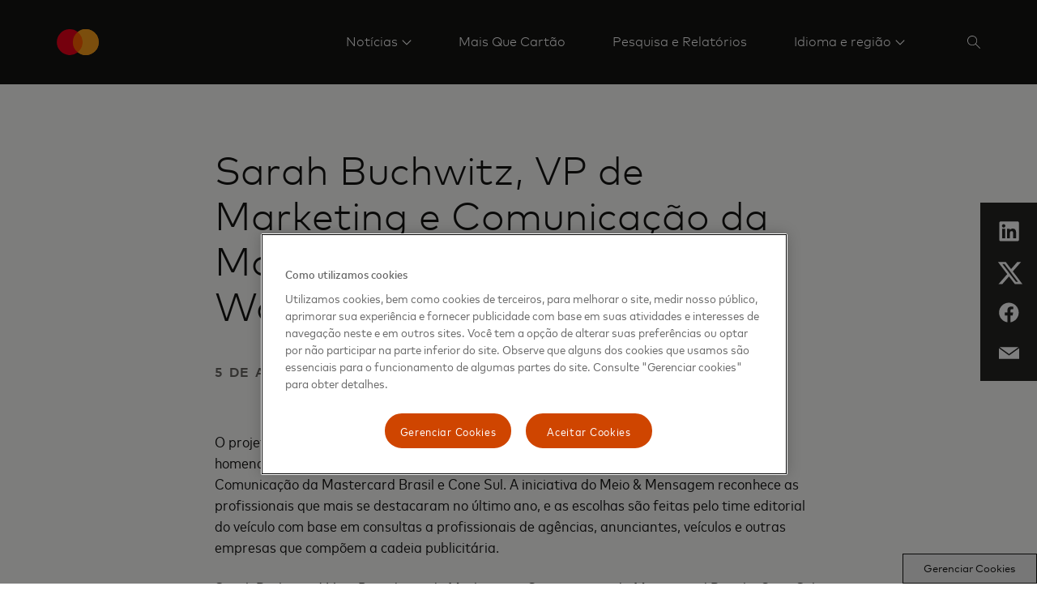

--- FILE ---
content_type: text/html; charset=utf-8
request_url: https://www.mastercard.com/news/latin-america/pt-br/noticias/comunicados-de-imprensa/pr-pt/2020/agosto/sarah-buchwitz-vp-de-marketing-e-comunicacao-da-mastercard-entra-para-a-lista-women-to-watch-2020/
body_size: 10262
content:


<!doctype html>

<html class="noJs page" lang="pt-BR" dir="ltr">
<head>
    

    <meta charset="utf-8" />
    <base href="/news" />
    <meta http-equiv="X-UA-Compatible" content="IE=edge,chrome=1" />
    <title>Sarah Buchwitz, VP de Marketing e Comunica&#231;&#227;o da Mastercard, entra para a lista Women to Watch 2020 | Mastercard Newsroom</title><link rel="canonical" href="https://www.mastercard.com/news/latin-america/pt-br/noticias/comunicados-de-imprensa/pr-pt/2020/agosto/sarah-buchwitz-vp-de-marketing-e-comunicacao-da-mastercard-entra-para-a-lista-women-to-watch-2020/" /><meta property="og:title" content="Sarah Buchwitz, VP de Marketing e Comunica&#231;&#227;o da Mastercard, entra para a lista Women to Watch 2020" /><meta property="og:image" content="https://www.mastercard.com/news/assets/metadata-images/default-social-image.png" /><meta property="og:url" content="https://newsroom.mastercard.com/news/latin-america/pt-br/noticias/comunicados-de-imprensa/pr-pt/2020/agosto/sarah-buchwitz-vp-de-marketing-e-comunicacao-da-mastercard-entra-para-a-lista-women-to-watch-2020/" /><meta name="twitter:title" content="Sarah Buchwitz, VP de Marketing e Comunica&#231;&#227;o da Mastercard, entra para a lista Women to Watch 2020" /><meta property="twitter:image" content="https://www.mastercard.com/news/assets/metadata-images/default-social-image.png" /><meta name="twitter:card" content="summary" /><meta name="twitter:site" content="" />
    <script type="text/javascript">document.documentElement.className = document.documentElement.className.replace(/noJs/, "js"); window.baseUrl = ""</script>
    <meta name="viewport" content="height=device-height,width=device-width,initial-scale=1, maximum-scale=1" />
    <meta name="format-detection" content="telephone=no">
    <meta name="theme-color" content="#141413">
    <meta name="msapplication-TileColor" content="#141413">
    <link rel="apple-touch-icon" href="/news/dist/assets/metadata-images/icon-57.png" />
    <link rel="apple-touch-icon" sizes="72x72" href="/news/dist/assets/metadata-images/icon-72.png" />
    <link rel="apple-touch-icon" sizes="114x114" href="/news/dist/assets/metadata-images/icon-114.png" />
    <link rel="icon" type="image/png" sizes="57x57" href="/news/dist/assets/metadata-images/icon-57.png" />
    <link rel="icon" type="image/png" sizes="72x72" href="/news/dist/assets/metadata-images/icon-72.png" />
    <link rel="icon" type="image/png" sizes="114x114" href="/news/dist/assets/metadata-images/icon-114.png" />
    <link rel="stylesheet" type="text/css" href="/news/dist/index.css?v=eU1rkGTI_n-3f3Can1OHfoV6Vo3OHFS7N5fz1SwE8pw" />
    <script type="text/javascript">
        function OptanonWrapper() {
            var eOT = new Event('OneTrustGroupsUpdated');
            document.dispatchEvent(eOT);
        }
        var di = {"pageName":"Sarah Buchwitz, VP de Marketing e Comunicação da Mastercard, entra para a lista Women to Watch 2020","siteName":"Mastercard Newsroom","region":"","country":"Global","language":"en-GB"};
    </script>
    <script type="text/javascript" src="/news/dist/scripts/cookieFix.js"></script><script src="https://cdn.cookielaw.org/scripttemplates/otSDKStub.js" data-document-language="true" type="text/javascript" charset="UTF-8" data-domain-script="e4aaf1ba-742a-456b-b89f-97beadd640d8"></script><script src="//assets.adobedtm.com/acdc00762da2/a0d6471ea207/launch-d0ef7b3c4b9e.min.js" type="text/plain" class="optanon-category-C006"></script>
    
    

    <script type="application/ld+json">
        {
          "@context": "https://schema.org",
          "@type": "Press Releases",
          "headline": "Sarah Buchwitz, VP de Marketing e Comunicação da Mastercard, entra para a lista Women to Watch 2020",
          "image": [
        "/news/dist/assets/mc_symbol-is.svg"
           ],
          "datePublished":  "2024-11-02T09:30:54.963Z",
          "dateModified": "2024-11-02T09:30:54.963Z",
          "author": [{
              "@type": "Person",
              "name":   "Pedro Alves",
              "url":  "www.mastercard.com"
            }]
        }
    </script>

    <script type="application/ld+json">

        {
          "@context": "https://schema.org",
          "@type": "WebSite",
          "url": "https://newsroom.mastercard.com/news/latin-america/pt-br/",
          "potentialAction": {
            "@type": "SearchAction",
            "target": {
              "@type": "EntryPoint",
              "urlTemplate": "?query={search_term_string}"
            },
            "query-input": "required name=search_term_string"
          }
        }
    </script>
</head>
<body class="page">
    
    <div class="page-content">
        

<header class="site-header">
    <div class="constrain site-header__container">
        <a href="/news/latin-america/pt-br/" class="site-header__logo">
            <object tabindex="-1" data="/news/dist/assets/mc_symbol-is.svg" alt=""></object>
            <span></span>
        </a>
        <nav class="site-header__nav-links">
                <div class="site-header__nav-link">
                            <a href="#nav__a85be5cb8aaa44f8a063b3738b2c987a" class="site-header__nav-link-text site-header__nav-link-text--sub-menu">
                                <span>
                                    Not&#xED;cias
                                </span>
                            </a>
                            

<div id="nav__a85be5cb8aaa44f8a063b3738b2c987a" class="nav-links site-header__nav-link-menu site-header__nav-link-menu--normal site-header__nav-link-menu--mobile">
    <div class=" nav-links__wrapper nav-links__wrapper--mobile">
        <div class="nav-links__headings-container">
                <a class="nav-links__heading nav-links__heading--mobile" href="#0nav__c8584f583d5e447199261f1352a04e7d">
                    Not&#xED;cias
                </a>
                <section class="nav-links__submenu nav-links__submenu--mobile" id="0nav__c8584f583d5e447199261f1352a04e7d" style="font-size: 16px;">
                    <nav class="">
<div class="nav-links__link-border"></div>
                            <a href="/news/latin-america/pt-br/noticias/comunicados-de-imprensa/" class="nav-links__link nav-links__link--active"
                               target="" data-element-tracker="false">
                                <span class="nav-links__link-title">
                                    Comunicados de imprensa
                                </span>
                                <span class="nav-links__link-description">
                                    
                                </span>
                            </a>
<div class="nav-links__link-border"></div>
                            <a href="/news/latin-america/pt-br/noticias/resumos-de-noticias/" class="nav-links__link "
                               target="" data-element-tracker="false">
                                <span class="nav-links__link-title">
                                    Resumos de not&#xED;cias
                                </span>
                                <span class="nav-links__link-description">
                                    
                                </span>
                            </a>
<div class="nav-links__link-border"></div>
                            <a href="/news/latin-america/pt-br/noticias/midia-kits-digitais/" class="nav-links__link "
                               target="" data-element-tracker="false">
                                <span class="nav-links__link-title">
                                    M&#xED;dia kits digitais
                                </span>
                                <span class="nav-links__link-description">
                                    
                                </span>
                            </a>
<div class="nav-links__link-border"></div>
                            <a href="/news/latin-america/pt-br/noticias/biografias/" class="nav-links__link "
                               target="" data-element-tracker="false">
                                <span class="nav-links__link-title">
                                    Biografias
                                </span>
                                <span class="nav-links__link-description">
                                    
                                </span>
                            </a>
<div class="nav-links__link-border"></div>
                            <a href="/news/latin-america/pt-br/biblioteca-de-midia/" class="nav-links__link "
                               target="" data-element-tracker="false">
                                <span class="nav-links__link-title">
                                    Biblioteca de m&#xED;dia
                                </span>
                                <span class="nav-links__link-description">
                                    
                                </span>
                            </a>
<div class="nav-links__link-border"></div>
                            <a href="/news/latin-america/pt-br/noticias/contatos/" class="nav-links__link "
                               target="" data-element-tracker="false">
                                <span class="nav-links__link-title">
                                    Contatos
                                </span>
                                <span class="nav-links__link-description">
                                    
                                </span>
                            </a>
                    </nav>
                </section>
        </div>
    </div>
</div>
                </div>
                <div class="site-header__nav-link">
                        <a href="/news/latin-america/pt-br/mais-que-cartao/" target="" class="site-header__nav-link-text site-header__nav-link-text--direct"
                    
                        data-element-tracker="false">
                            <span>
                                Mais Que Cart&#xE3;o
                            </span>
                        </a>
                </div>
                <div class="site-header__nav-link">
                        <a href="/news/latin-america/pt-br/pesquisa-e-relatorios/" target="" class="site-header__nav-link-text site-header__nav-link-text--direct"
                    
                        data-element-tracker="false">
                            <span>
                                Pesquisa e Relat&#xF3;rios
                            </span>
                        </a>
                </div>
                <div class="site-header__nav-link site-header__nav-link--last">
                            <a href="#nav__97b82fc0847946aeacf05f58a24d092c" class="site-header__nav-link-text site-header__nav-link-text--sub-menu site-header__nav-link-text--last">
                                <span>
                                     Idioma e regi&#xE3;o
                                </span>
                            </a>
                            

<div id="nav__97b82fc0847946aeacf05f58a24d092c" class="nav-links site-header__nav-link-menu site-header__nav-link-menu--normal site-header__nav-link-menu--mobile">
    <div class=" nav-links__wrapper nav-links__wrapper--mobile">
        <div class="nav-links__headings-container">
                <a class="nav-links__heading nav-links__heading--mobile" href="#0nav__c12abb29fe2d4da99ccdbed603ca98aa">
                    Global
                </a>
                <section class="nav-links__submenu nav-links__submenu--mobile" id="0nav__c12abb29fe2d4da99ccdbed603ca98aa" style="font-size: 16px;">
                    <nav class="">
<div class="nav-links__link-border"></div>
                            <a href="/news" class="nav-links__link "
                               target="" data-element-tracker="false">
                                <span class="nav-links__link-title">
                                    Global (ingl&#xEA;s)
                                </span>
                                <span class="nav-links__link-description">
                                    
                                </span>
                            </a>
                    </nav>
                </section>
                <a class="nav-links__heading nav-links__heading--mobile" href="#1nav__11c84a611da44a08b1c63df535b5ab34">
                    &#xC1;sia-Pac&#xED;fico
                </a>
                <section class="nav-links__submenu nav-links__submenu--mobile" id="1nav__11c84a611da44a08b1c63df535b5ab34" style="font-size: 16px;">
                    <nav class="">
<div class="nav-links__link-border"></div>
                            <a href="https://www.mastercard.com/news/ap/en" class="nav-links__link "
                               target="" data-element-tracker="false">
                                <span class="nav-links__link-title">
                                    Regi&#xE3;o (ingl&#xEA;s)
                                </span>
                                <span class="nav-links__link-description">
                                    
                                </span>
                            </a>
<div class="nav-links__link-border"></div>
                            <a href="https://www.mastercard.com/news/ap/zh-cn/" class="nav-links__link "
                               target="" data-element-tracker="false">
                                <span class="nav-links__link-title">
                                    China (chin&#xEA;s simplificado)
                                </span>
                                <span class="nav-links__link-description">
                                    
                                </span>
                            </a>
<div class="nav-links__link-border"></div>
                            <a href="https://www.mastercard.com/news/ap/en-hk/" class="nav-links__link "
                               target="" data-element-tracker="false">
                                <span class="nav-links__link-title">
                                    Hong Kong e Macau (ingl&#xEA;s)
                                </span>
                                <span class="nav-links__link-description">
                                    
                                </span>
                            </a>
<div class="nav-links__link-border"></div>
                            <a href="https://www.mastercard.com/news/ap/zh-hk/" class="nav-links__link "
                               target="" data-element-tracker="false">
                                <span class="nav-links__link-title">
                                    Hong Kong e Macau (chin&#xEA;s tradicional)
                                </span>
                                <span class="nav-links__link-description">
                                    
                                </span>
                            </a>
<div class="nav-links__link-border"></div>
                            <a href="https://www.mastercard.com/news/ap/en-in/" class="nav-links__link "
                               target="" data-element-tracker="false">
                                <span class="nav-links__link-title">
                                    &#xCD;ndia (ingl&#xEA;s)
                                </span>
                                <span class="nav-links__link-description">
                                    
                                </span>
                            </a>
<div class="nav-links__link-border"></div>
                            <a href="https://www.mastercard.com/news/ap/ja-jp" class="nav-links__link "
                               target="" data-element-tracker="false">
                                <span class="nav-links__link-title">
                                    Jap&#xE3;o (japon&#xEA;s)
                                </span>
                                <span class="nav-links__link-description">
                                    
                                </span>
                            </a>
<div class="nav-links__link-border"></div>
                            <a href="https://www.mastercard.com/news/ap/zh-tw" class="nav-links__link "
                               target="" data-element-tracker="false">
                                <span class="nav-links__link-title">
                                    Taiwan (chin&#xEA;s tradicional)
                                </span>
                                <span class="nav-links__link-description">
                                    
                                </span>
                            </a>
                    </nav>
                </section>
                <a class="nav-links__heading nav-links__heading--mobile" href="#2nav__5d3df9c563ea433eb51fe802ab57ab37">
                    Europa
                </a>
                <section class="nav-links__submenu nav-links__submenu--mobile" id="2nav__5d3df9c563ea433eb51fe802ab57ab37" style="font-size: 16px;">
                    <nav class="">
<div class="nav-links__link-border"></div>
                            <a href="https://mastercard.com/news/europe/en" class="nav-links__link "
                               target="" data-element-tracker="false">
                                <span class="nav-links__link-title">
                                    Regi&#xE3;o (ingl&#xEA;s)
                                </span>
                                <span class="nav-links__link-description">
                                    
                                </span>
                            </a>
<div class="nav-links__link-border"></div>
                            <a href="https://mastercard.com/news/europe/de-at" class="nav-links__link "
                               target="" data-element-tracker="false">
                                <span class="nav-links__link-title">
                                    &#xC1;ustria (alem&#xE3;o)
                                </span>
                                <span class="nav-links__link-description">
                                    
                                </span>
                            </a>
<div class="nav-links__link-border"></div>
                            <a href="https://mastercard.com/news/europe/nl-be" class="nav-links__link "
                               target="" data-element-tracker="false">
                                <span class="nav-links__link-title">
                                    B&#xE9;lgica (holand&#xEA;s)
                                </span>
                                <span class="nav-links__link-description">
                                    
                                </span>
                            </a>
<div class="nav-links__link-border"></div>
                            <a href="https://mastercard.com/news/europe/fr-be" class="nav-links__link "
                               target="" data-element-tracker="false">
                                <span class="nav-links__link-title">
                                    B&#xE9;lgica (franc&#xEA;s)
                                </span>
                                <span class="nav-links__link-description">
                                    
                                </span>
                            </a>
<div class="nav-links__link-border"></div>
                            <a href="https://mastercard.com/news/europe/cs-cz" class="nav-links__link "
                               target="" data-element-tracker="false">
                                <span class="nav-links__link-title">
                                    Rep&#xFA;blica Checa (checo)
                                </span>
                                <span class="nav-links__link-description">
                                    
                                </span>
                            </a>
<div class="nav-links__link-border"></div>
                            <a href="https://mastercard.com/news/europe/da-dk" class="nav-links__link "
                               target="" data-element-tracker="false">
                                <span class="nav-links__link-title">
                                    Dinamarca (dinamarqu&#xEA;s)
                                </span>
                                <span class="nav-links__link-description">
                                    
                                </span>
                            </a>
<div class="nav-links__link-border"></div>
                            <a href="https://mastercard.com/news/europe/fr-fr" class="nav-links__link "
                               target="" data-element-tracker="false">
                                <span class="nav-links__link-title">
                                    Fran&#xE7;a (franc&#xEA;s)
                                </span>
                                <span class="nav-links__link-description">
                                    
                                </span>
                            </a>
<div class="nav-links__link-border"></div>
                            <a href="https://mastercard.com/news/europe/de-de" class="nav-links__link "
                               target="" data-element-tracker="false">
                                <span class="nav-links__link-title">
                                    Alemanha (alem&#xE3;o)
                                </span>
                                <span class="nav-links__link-description">
                                    
                                </span>
                            </a>
<div class="nav-links__link-border"></div>
                            <a href="https://mastercard.com/news/europe/hu-hu" class="nav-links__link "
                               target="" data-element-tracker="false">
                                <span class="nav-links__link-title">
                                    Hungria (h&#xFA;ngaro)
                                </span>
                                <span class="nav-links__link-description">
                                    
                                </span>
                            </a>
<div class="nav-links__link-border"></div>
                            <a href="https://mastercard.com/news/europe/it-it" class="nav-links__link "
                               target="" data-element-tracker="false">
                                <span class="nav-links__link-title">
                                    It&#xE1;lia (italiano)
                                </span>
                                <span class="nav-links__link-description">
                                    
                                </span>
                            </a>
<div class="nav-links__link-border"></div>
                            <a href="https://mastercard.com/news/europe/fr-lu" class="nav-links__link "
                               target="" data-element-tracker="false">
                                <span class="nav-links__link-title">
                                    Luxemburgo (franc&#xEA;s)
                                </span>
                                <span class="nav-links__link-description">
                                    
                                </span>
                            </a>
<div class="nav-links__link-border"></div>
                            <a href="https://mastercard.com/news/europe/nl-nl" class="nav-links__link "
                               target="" data-element-tracker="false">
                                <span class="nav-links__link-title">
                                    Pa&#xED;ses Baixos (holand&#xEA;s)
                                </span>
                                <span class="nav-links__link-description">
                                    
                                </span>
                            </a>
<div class="nav-links__link-border"></div>
                            <a href="https://mastercard.com/news/europe/no" class="nav-links__link "
                               target="" data-element-tracker="false">
                                <span class="nav-links__link-title">
                                    Noruega (noruegu&#xEA;s)
                                </span>
                                <span class="nav-links__link-description">
                                    
                                </span>
                            </a>
<div class="nav-links__link-border"></div>
                            <a href="https://mastercard.com/news/europe/pl-pl" class="nav-links__link "
                               target="" data-element-tracker="false">
                                <span class="nav-links__link-title">
                                    Pol&#xF3;nia (polaco)
                                </span>
                                <span class="nav-links__link-description">
                                    
                                </span>
                            </a>
<div class="nav-links__link-border"></div>
                            <a href="https://mastercard.com/news/europe/pt-pt" class="nav-links__link "
                               target="" data-element-tracker="false">
                                <span class="nav-links__link-title">
                                    Portugu&#xEA;s (portugal)
                                </span>
                                <span class="nav-links__link-description">
                                    
                                </span>
                            </a>
<div class="nav-links__link-border"></div>
                            <a href="https://mastercard.com/news/europe/es-es" class="nav-links__link "
                               target="" data-element-tracker="false">
                                <span class="nav-links__link-title">
                                    Espanha (espanhol)
                                </span>
                                <span class="nav-links__link-description">
                                    
                                </span>
                            </a>
<div class="nav-links__link-border"></div>
                            <a href="https://mastercard.com/news/europe/sv-se" class="nav-links__link "
                               target="" data-element-tracker="false">
                                <span class="nav-links__link-title">
                                    Su&#xE9;cia (sueco)
                                </span>
                                <span class="nav-links__link-description">
                                    
                                </span>
                            </a>
<div class="nav-links__link-border"></div>
                            <a href="https://mastercard.com/news/europe/de-ch" class="nav-links__link "
                               target="" data-element-tracker="false">
                                <span class="nav-links__link-title">
                                    Su&#xED;&#xE7;a (alem&#xE3;o)
                                </span>
                                <span class="nav-links__link-description">
                                    
                                </span>
                            </a>
<div class="nav-links__link-border"></div>
                            <a href="https://mastercard.com/news/europe/en-uk" class="nav-links__link "
                               target="" data-element-tracker="false">
                                <span class="nav-links__link-title">
                                    Reino Unido (ingl&#xEA;s)
                                </span>
                                <span class="nav-links__link-description">
                                    
                                </span>
                            </a>
                    </nav>
                </section>
                <a class="nav-links__heading nav-links__heading--mobile" href="#3nav__f552705a61b74b579caded5d2db4a86a">
                    M&#xE9;dio Oriente e &#xC1;frica
                </a>
                <section class="nav-links__submenu nav-links__submenu--mobile" id="3nav__f552705a61b74b579caded5d2db4a86a" style="font-size: 16px;">
                    <nav class="">
<div class="nav-links__link-border"></div>
                            <a href="https://www.mastercard.com/news/eemea/en/" class="nav-links__link "
                               target="" data-element-tracker="false">
                                <span class="nav-links__link-title">
                                    Regi&#xE3;o (ingl&#xEA;s)
                                </span>
                                <span class="nav-links__link-description">
                                    
                                </span>
                            </a>
<div class="nav-links__link-border"></div>
                            <a href="https://www.mastercard.com/news/eemea/ar/" class="nav-links__link "
                               target="" data-element-tracker="false">
                                <span class="nav-links__link-title">
                                    &#xC1;rabe
                                </span>
                                <span class="nav-links__link-description">
                                    
                                </span>
                            </a>
<div class="nav-links__link-border"></div>
                            <a href="https://www.mastercard.com/news/eemea/tr-tr" class="nav-links__link "
                               target="" data-element-tracker="false">
                                <span class="nav-links__link-title">
                                    Turquia (turco)
                                </span>
                                <span class="nav-links__link-description">
                                    
                                </span>
                            </a>
<div class="nav-links__link-border"></div>
                            <a href="https://www.mastercard.com/news/eemea/uk-ua/" class="nav-links__link "
                               target="" data-element-tracker="false">
                                <span class="nav-links__link-title">
                                    Ucr&#xE2;nia (ucraniano)
                                </span>
                                <span class="nav-links__link-description">
                                    
                                </span>
                            </a>
                    </nav>
                </section>
                <a class="nav-links__heading nav-links__heading--mobile" href="#4nav__75c58c412ec04dbdb90b0680659dec1f">
                    Am&#xE9;rica do Sul
                </a>
                <section class="nav-links__submenu nav-links__submenu--mobile" id="4nav__75c58c412ec04dbdb90b0680659dec1f" style="font-size: 16px;">
                    <nav class="">
<div class="nav-links__link-border"></div>
                            <a href="https://mastercard.com/news/latin-america/es" class="nav-links__link "
                               target="" data-element-tracker="false">
                                <span class="nav-links__link-title">
                                    Regi&#xE3;o (espanhol)
                                </span>
                                <span class="nav-links__link-description">
                                    
                                </span>
                            </a>
<div class="nav-links__link-border"></div>
                            <a href="https://mastercard.com/news/latin-america/pt-br" class="nav-links__link "
                               target="" data-element-tracker="false">
                                <span class="nav-links__link-title">
                                    Brasil (portugu&#xEA;s)
                                </span>
                                <span class="nav-links__link-description">
                                    
                                </span>
                            </a>
<div class="nav-links__link-border"></div>
                            <a href="https://mastercard.com/news/latin-america/en" class="nav-links__link "
                               target="" data-element-tracker="false">
                                <span class="nav-links__link-title">
                                    Cara&#xED;bas (ingl&#xEA;s)
                                </span>
                                <span class="nav-links__link-description">
                                    
                                </span>
                            </a>
                    </nav>
                </section>
        </div>
    </div>
</div>
                </div>
            



                

<div class="site-search" data-key="CfDJ8GVqE1BC0UdCmQ3juDgt1uS1ihMFFbiU89UQ1UimV9OsUFcbXj35kqnZ/VeBdKVgv9flJW3FfV7d5LG6CTNI327PomRIAX90iXEhFA/TUzflrnwEC5D55h02/1yXI9hga0v4VIKsD8y1vpwTVsVBgEDFtljGFHDDrjLhCNT1M&#x2B;s3">
    <div class="constrain">
        <div class="row">
            <div class="column site-search__column">    
                <input name="__RequestVerificationToken" type="hidden" value="CfDJ8GVqE1BC0UdCmQ3juDgt1uTQj2PQKQ6YwE7Z_9aq4f83g-d29l1EZO0_jYg-Pz5dzB8hrRi8P_wPQNFbfnSPrW8f1_VNzVxO-lTF1D5Q_Afwoy0QiMThN6DNSWXeUEoRSlywVFz4UdeO_y-cuobthW4" />

                <form method="get" action="/news/latin-america/pt-br/kash-honduras/" id="search-form">
                    <input type="search" name="query" id="searchKeywords" class="site-search__search-box" placeholder="" autocomplete="off" />
                    <input type="hidden" disabled="disabled" id="searchCurrentPageHF" name="currentPage" value="0"/>
                    <input type="hidden" disabled="disabled" id="searchTypeHF" name="type" value="0"/>
                    <input type="hidden" disabled="disabled" id="searchKeywordsHF" name="query" value=""/>
                </form>
            </div>
        </div>
    </div>
    <div class="constrain">
        <div class="row">
            <div class="column site-search__column">
                <div class="site-search__search-results">
                    <ul class="site-search__results"></ul>
                    <a class="link-with-icon site-search__all-results" data-url="/news/latin-america/pt-br/kash-honduras/" href="#" style="color: #ffffff; text-align: left">
                        
                        <svg class="link-with-icon__arrow" xmlns="http://www.w3.org/2000/svg" version="1.1" viewBox="0 0 24 12" height="12px" width="24px">
                            <g style="fill: #ffffff; fill-rule: nonzero"
                               transform="translate(-8,-2)">
                                <path d="M 30.197537,7.5 26,2.7053671 26.747205,2 32,8 26.747205,14 26,13.294633 30.197537,8.5 H 8 v -1 z"></path>
                            </g>
                        </svg>
                    </a>
                </div>
            </div>
        </div>
    </div>
</div>

<script type="text/javascript" src="/news/dist/scripts/search.js"></script>
        </nav>
            <div class="site-header__action-buttons">
                <button class="site-header__image-button site-header__image-button--icon site-header-search-button" aria-label="Search" data-aria-label--closed="Close search">
                    <svg class="site-header-search-button__icon site-header-search-button__icon--search" width="16px" height="16px" viewBox="0 0 16 16" version="1.1" xmlns="http://www.w3.org/2000/svg" xmlns:xlink="http://www.w3.org/1999/xlink">
                        <g stroke="none" stroke-width="1" fill="none" fill-rule="evenodd">
                            <g transform="translate(-1510.000000, -44.000000)" fill="#FFFFFF">
                                <g transform="translate(1506.000000, 40.000000)">
                                    <path d="M10.0554248,4 C13.3997435,4 16.1108496,6.71110602 16.1108496,10.0554248 C16.1108496,11.5459188 15.5723422,12.9106376 14.6792738,13.9656351 L14.6792738,13.9656351 L20,19.2863613 L19.2863613,20 L13.9656351,14.6792738 C12.9106376,15.5723422 11.5459188,16.1108496 10.0554248,16.1108496 C6.71110602,16.1108496 4,13.3997435 4,10.0554248 C4,6.71110602 6.71110602,4 10.0554248,4 Z M10.1176471,4.94117647 C7.2587613,4.94117647 4.94117647,7.2587613 4.94117647,10.1176471 C4.94117647,12.9765328 7.2587613,15.2941176 10.1176471,15.2941176 C12.9765328,15.2941176 15.2941176,12.9765328 15.2941176,10.1176471 C15.2941176,7.2587613 12.9765328,4.94117647 10.1176471,4.94117647 Z" id="icon"></path>
                                </g>
                            </g>
                        </g>
                    </svg>
                    <svg class="site-header-search-button__icon site-header-search-button__icon--close" width="14px" height="14px" viewBox="0 0 14 14" version="1.1" xmlns="http://www.w3.org/2000/svg" xmlns:xlink="http://www.w3.org/1999/xlink">
                        <g stroke="none" stroke-width="1" fill="none" fill-rule="evenodd">
                            <g transform="translate(-1511.000000, -45.000000)" fill="#FFFFFF">
                                <g transform="translate(1506.000000, 40.000000)">
                                    <path d="M18.380531,5 L19,5.61946902 L12.619,11.999 L19,18.380531 L18.380531,19 L12,12.619 L5.61946902,19 L5,18.380531 L11.381,12 L5,5.61946902 L5.61946902,5 L12,11.38 L18.380531,5 Z" id="icon"></path>
                                </g>
                            </g>
                        </g>
                    </svg>
                </button>
            <button class="site-header__image-button site-header__image-button--icon site-header__expand-menu-button"></button>
            </div>
    </div>
    <div class="site-header__sub-menus">
                

<div id="nav__a85be5cb8aaa44f8a063b3738b2c987a" class="nav-links site-header__nav-link-menu site-header__nav-link-menu--normal">
    <div class="constrain nav-links__wrapper ">
        <div class="nav-links__headings-container">
                <a class="nav-links__heading " href="#0nav__6f60d484036e42619f79559bb39f724f">
                    Not&#xED;cias
                </a>
                <section class="nav-links__submenu " id="0nav__6f60d484036e42619f79559bb39f724f" style="font-size: 16px;">
                    <nav class="">
<div class="nav-links__link-border"></div>
                            <a href="/news/latin-america/pt-br/noticias/comunicados-de-imprensa/" class="nav-links__link nav-links__link--active"
                               target="" data-element-tracker="false">
                                <span class="nav-links__link-title">
                                    Comunicados de imprensa
                                </span>
                                <span class="nav-links__link-description">
                                    
                                </span>
                            </a>
<div class="nav-links__link-border"></div>
                            <a href="/news/latin-america/pt-br/noticias/resumos-de-noticias/" class="nav-links__link "
                               target="" data-element-tracker="false">
                                <span class="nav-links__link-title">
                                    Resumos de not&#xED;cias
                                </span>
                                <span class="nav-links__link-description">
                                    
                                </span>
                            </a>
<div class="nav-links__link-border"></div>
                            <a href="/news/latin-america/pt-br/noticias/midia-kits-digitais/" class="nav-links__link "
                               target="" data-element-tracker="false">
                                <span class="nav-links__link-title">
                                    M&#xED;dia kits digitais
                                </span>
                                <span class="nav-links__link-description">
                                    
                                </span>
                            </a>
<div class="nav-links__link-border"></div>
                            <a href="/news/latin-america/pt-br/noticias/biografias/" class="nav-links__link "
                               target="" data-element-tracker="false">
                                <span class="nav-links__link-title">
                                    Biografias
                                </span>
                                <span class="nav-links__link-description">
                                    
                                </span>
                            </a>
<div class="nav-links__link-border"></div>
                            <a href="/news/latin-america/pt-br/biblioteca-de-midia/" class="nav-links__link "
                               target="" data-element-tracker="false">
                                <span class="nav-links__link-title">
                                    Biblioteca de m&#xED;dia
                                </span>
                                <span class="nav-links__link-description">
                                    
                                </span>
                            </a>
<div class="nav-links__link-border"></div>
                            <a href="/news/latin-america/pt-br/noticias/contatos/" class="nav-links__link "
                               target="" data-element-tracker="false">
                                <span class="nav-links__link-title">
                                    Contatos
                                </span>
                                <span class="nav-links__link-description">
                                    
                                </span>
                            </a>
                    </nav>
                </section>
        </div>
    </div>
</div>
                

<div id="nav__97b82fc0847946aeacf05f58a24d092c" class="nav-links site-header__nav-link-menu site-header__nav-link-menu--normal">
    <div class="constrain nav-links__wrapper ">
        <div class="nav-links__headings-container">
                <a class="nav-links__heading " href="#0nav__76fb460d43e14867b29d232dded88151">
                    Global
                </a>
                <section class="nav-links__submenu " id="0nav__76fb460d43e14867b29d232dded88151" style="font-size: 16px;">
                    <nav class="">
<div class="nav-links__link-border"></div>
                            <a href="/news" class="nav-links__link "
                               target="" data-element-tracker="false">
                                <span class="nav-links__link-title">
                                    Global (ingl&#xEA;s)
                                </span>
                                <span class="nav-links__link-description">
                                    
                                </span>
                            </a>
                    </nav>
                </section>
                <a class="nav-links__heading " href="#1nav__6fd0f2c250314686af296982142b1959">
                    &#xC1;sia-Pac&#xED;fico
                </a>
                <section class="nav-links__submenu " id="1nav__6fd0f2c250314686af296982142b1959" style="font-size: 16px;">
                    <nav class="">
<div class="nav-links__link-border"></div>
                            <a href="https://www.mastercard.com/news/ap/en" class="nav-links__link "
                               target="" data-element-tracker="false">
                                <span class="nav-links__link-title">
                                    Regi&#xE3;o (ingl&#xEA;s)
                                </span>
                                <span class="nav-links__link-description">
                                    
                                </span>
                            </a>
<div class="nav-links__link-border"></div>
                            <a href="https://www.mastercard.com/news/ap/zh-cn/" class="nav-links__link "
                               target="" data-element-tracker="false">
                                <span class="nav-links__link-title">
                                    China (chin&#xEA;s simplificado)
                                </span>
                                <span class="nav-links__link-description">
                                    
                                </span>
                            </a>
<div class="nav-links__link-border"></div>
                            <a href="https://www.mastercard.com/news/ap/en-hk/" class="nav-links__link "
                               target="" data-element-tracker="false">
                                <span class="nav-links__link-title">
                                    Hong Kong e Macau (ingl&#xEA;s)
                                </span>
                                <span class="nav-links__link-description">
                                    
                                </span>
                            </a>
<div class="nav-links__link-border"></div>
                            <a href="https://www.mastercard.com/news/ap/zh-hk/" class="nav-links__link "
                               target="" data-element-tracker="false">
                                <span class="nav-links__link-title">
                                    Hong Kong e Macau (chin&#xEA;s tradicional)
                                </span>
                                <span class="nav-links__link-description">
                                    
                                </span>
                            </a>
<div class="nav-links__link-border"></div>
                            <a href="https://www.mastercard.com/news/ap/en-in/" class="nav-links__link "
                               target="" data-element-tracker="false">
                                <span class="nav-links__link-title">
                                    &#xCD;ndia (ingl&#xEA;s)
                                </span>
                                <span class="nav-links__link-description">
                                    
                                </span>
                            </a>
<div class="nav-links__link-border"></div>
                            <a href="https://www.mastercard.com/news/ap/ja-jp" class="nav-links__link "
                               target="" data-element-tracker="false">
                                <span class="nav-links__link-title">
                                    Jap&#xE3;o (japon&#xEA;s)
                                </span>
                                <span class="nav-links__link-description">
                                    
                                </span>
                            </a>
<div class="nav-links__link-border"></div>
                            <a href="https://www.mastercard.com/news/ap/zh-tw" class="nav-links__link "
                               target="" data-element-tracker="false">
                                <span class="nav-links__link-title">
                                    Taiwan (chin&#xEA;s tradicional)
                                </span>
                                <span class="nav-links__link-description">
                                    
                                </span>
                            </a>
                    </nav>
                </section>
                <a class="nav-links__heading " href="#2nav__f9f2376b4be449b7ba5bbb3e6d4b36d6">
                    Europa
                </a>
                <section class="nav-links__submenu " id="2nav__f9f2376b4be449b7ba5bbb3e6d4b36d6" style="font-size: 16px;">
                    <nav class="">
<div class="nav-links__link-border"></div>
                            <a href="https://mastercard.com/news/europe/en" class="nav-links__link "
                               target="" data-element-tracker="false">
                                <span class="nav-links__link-title">
                                    Regi&#xE3;o (ingl&#xEA;s)
                                </span>
                                <span class="nav-links__link-description">
                                    
                                </span>
                            </a>
<div class="nav-links__link-border"></div>
                            <a href="https://mastercard.com/news/europe/de-at" class="nav-links__link "
                               target="" data-element-tracker="false">
                                <span class="nav-links__link-title">
                                    &#xC1;ustria (alem&#xE3;o)
                                </span>
                                <span class="nav-links__link-description">
                                    
                                </span>
                            </a>
<div class="nav-links__link-border"></div>
                            <a href="https://mastercard.com/news/europe/nl-be" class="nav-links__link "
                               target="" data-element-tracker="false">
                                <span class="nav-links__link-title">
                                    B&#xE9;lgica (holand&#xEA;s)
                                </span>
                                <span class="nav-links__link-description">
                                    
                                </span>
                            </a>
<div class="nav-links__link-border"></div>
                            <a href="https://mastercard.com/news/europe/fr-be" class="nav-links__link "
                               target="" data-element-tracker="false">
                                <span class="nav-links__link-title">
                                    B&#xE9;lgica (franc&#xEA;s)
                                </span>
                                <span class="nav-links__link-description">
                                    
                                </span>
                            </a>
<div class="nav-links__link-border"></div>
                            <a href="https://mastercard.com/news/europe/cs-cz" class="nav-links__link "
                               target="" data-element-tracker="false">
                                <span class="nav-links__link-title">
                                    Rep&#xFA;blica Checa (checo)
                                </span>
                                <span class="nav-links__link-description">
                                    
                                </span>
                            </a>
<div class="nav-links__link-border"></div>
                            <a href="https://mastercard.com/news/europe/da-dk" class="nav-links__link "
                               target="" data-element-tracker="false">
                                <span class="nav-links__link-title">
                                    Dinamarca (dinamarqu&#xEA;s)
                                </span>
                                <span class="nav-links__link-description">
                                    
                                </span>
                            </a>
<div class="nav-links__link-border"></div>
                            <a href="https://mastercard.com/news/europe/fr-fr" class="nav-links__link "
                               target="" data-element-tracker="false">
                                <span class="nav-links__link-title">
                                    Fran&#xE7;a (franc&#xEA;s)
                                </span>
                                <span class="nav-links__link-description">
                                    
                                </span>
                            </a>
<div class="nav-links__link-border"></div>
                            <a href="https://mastercard.com/news/europe/de-de" class="nav-links__link "
                               target="" data-element-tracker="false">
                                <span class="nav-links__link-title">
                                    Alemanha (alem&#xE3;o)
                                </span>
                                <span class="nav-links__link-description">
                                    
                                </span>
                            </a>
<div class="nav-links__link-border"></div>
                            <a href="https://mastercard.com/news/europe/hu-hu" class="nav-links__link "
                               target="" data-element-tracker="false">
                                <span class="nav-links__link-title">
                                    Hungria (h&#xFA;ngaro)
                                </span>
                                <span class="nav-links__link-description">
                                    
                                </span>
                            </a>
<div class="nav-links__link-border"></div>
                            <a href="https://mastercard.com/news/europe/it-it" class="nav-links__link "
                               target="" data-element-tracker="false">
                                <span class="nav-links__link-title">
                                    It&#xE1;lia (italiano)
                                </span>
                                <span class="nav-links__link-description">
                                    
                                </span>
                            </a>
<div class="nav-links__link-border"></div>
                            <a href="https://mastercard.com/news/europe/fr-lu" class="nav-links__link "
                               target="" data-element-tracker="false">
                                <span class="nav-links__link-title">
                                    Luxemburgo (franc&#xEA;s)
                                </span>
                                <span class="nav-links__link-description">
                                    
                                </span>
                            </a>
<div class="nav-links__link-border"></div>
                            <a href="https://mastercard.com/news/europe/nl-nl" class="nav-links__link "
                               target="" data-element-tracker="false">
                                <span class="nav-links__link-title">
                                    Pa&#xED;ses Baixos (holand&#xEA;s)
                                </span>
                                <span class="nav-links__link-description">
                                    
                                </span>
                            </a>
<div class="nav-links__link-border"></div>
                            <a href="https://mastercard.com/news/europe/no" class="nav-links__link "
                               target="" data-element-tracker="false">
                                <span class="nav-links__link-title">
                                    Noruega (noruegu&#xEA;s)
                                </span>
                                <span class="nav-links__link-description">
                                    
                                </span>
                            </a>
<div class="nav-links__link-border"></div>
                            <a href="https://mastercard.com/news/europe/pl-pl" class="nav-links__link "
                               target="" data-element-tracker="false">
                                <span class="nav-links__link-title">
                                    Pol&#xF3;nia (polaco)
                                </span>
                                <span class="nav-links__link-description">
                                    
                                </span>
                            </a>
<div class="nav-links__link-border"></div>
                            <a href="https://mastercard.com/news/europe/pt-pt" class="nav-links__link "
                               target="" data-element-tracker="false">
                                <span class="nav-links__link-title">
                                    Portugu&#xEA;s (portugal)
                                </span>
                                <span class="nav-links__link-description">
                                    
                                </span>
                            </a>
<div class="nav-links__link-border"></div>
                            <a href="https://mastercard.com/news/europe/es-es" class="nav-links__link "
                               target="" data-element-tracker="false">
                                <span class="nav-links__link-title">
                                    Espanha (espanhol)
                                </span>
                                <span class="nav-links__link-description">
                                    
                                </span>
                            </a>
<div class="nav-links__link-border"></div>
                            <a href="https://mastercard.com/news/europe/sv-se" class="nav-links__link "
                               target="" data-element-tracker="false">
                                <span class="nav-links__link-title">
                                    Su&#xE9;cia (sueco)
                                </span>
                                <span class="nav-links__link-description">
                                    
                                </span>
                            </a>
<div class="nav-links__link-border"></div>
                            <a href="https://mastercard.com/news/europe/de-ch" class="nav-links__link "
                               target="" data-element-tracker="false">
                                <span class="nav-links__link-title">
                                    Su&#xED;&#xE7;a (alem&#xE3;o)
                                </span>
                                <span class="nav-links__link-description">
                                    
                                </span>
                            </a>
<div class="nav-links__link-border"></div>
                            <a href="https://mastercard.com/news/europe/en-uk" class="nav-links__link "
                               target="" data-element-tracker="false">
                                <span class="nav-links__link-title">
                                    Reino Unido (ingl&#xEA;s)
                                </span>
                                <span class="nav-links__link-description">
                                    
                                </span>
                            </a>
                    </nav>
                </section>
                <a class="nav-links__heading " href="#3nav__f550de518dc9426993b7694e2c628787">
                    M&#xE9;dio Oriente e &#xC1;frica
                </a>
                <section class="nav-links__submenu " id="3nav__f550de518dc9426993b7694e2c628787" style="font-size: 16px;">
                    <nav class="">
<div class="nav-links__link-border"></div>
                            <a href="https://www.mastercard.com/news/eemea/en/" class="nav-links__link "
                               target="" data-element-tracker="false">
                                <span class="nav-links__link-title">
                                    Regi&#xE3;o (ingl&#xEA;s)
                                </span>
                                <span class="nav-links__link-description">
                                    
                                </span>
                            </a>
<div class="nav-links__link-border"></div>
                            <a href="https://www.mastercard.com/news/eemea/ar/" class="nav-links__link "
                               target="" data-element-tracker="false">
                                <span class="nav-links__link-title">
                                    &#xC1;rabe
                                </span>
                                <span class="nav-links__link-description">
                                    
                                </span>
                            </a>
<div class="nav-links__link-border"></div>
                            <a href="https://www.mastercard.com/news/eemea/tr-tr" class="nav-links__link "
                               target="" data-element-tracker="false">
                                <span class="nav-links__link-title">
                                    Turquia (turco)
                                </span>
                                <span class="nav-links__link-description">
                                    
                                </span>
                            </a>
<div class="nav-links__link-border"></div>
                            <a href="https://www.mastercard.com/news/eemea/uk-ua/" class="nav-links__link "
                               target="" data-element-tracker="false">
                                <span class="nav-links__link-title">
                                    Ucr&#xE2;nia (ucraniano)
                                </span>
                                <span class="nav-links__link-description">
                                    
                                </span>
                            </a>
                    </nav>
                </section>
                <a class="nav-links__heading " href="#4nav__d20f55fcbdcd494f92ba5a4304c4aea7">
                    Am&#xE9;rica do Sul
                </a>
                <section class="nav-links__submenu " id="4nav__d20f55fcbdcd494f92ba5a4304c4aea7" style="font-size: 16px;">
                    <nav class="">
<div class="nav-links__link-border"></div>
                            <a href="https://mastercard.com/news/latin-america/es" class="nav-links__link "
                               target="" data-element-tracker="false">
                                <span class="nav-links__link-title">
                                    Regi&#xE3;o (espanhol)
                                </span>
                                <span class="nav-links__link-description">
                                    
                                </span>
                            </a>
<div class="nav-links__link-border"></div>
                            <a href="https://mastercard.com/news/latin-america/pt-br" class="nav-links__link "
                               target="" data-element-tracker="false">
                                <span class="nav-links__link-title">
                                    Brasil (portugu&#xEA;s)
                                </span>
                                <span class="nav-links__link-description">
                                    
                                </span>
                            </a>
<div class="nav-links__link-border"></div>
                            <a href="https://mastercard.com/news/latin-america/en" class="nav-links__link "
                               target="" data-element-tracker="false">
                                <span class="nav-links__link-title">
                                    Cara&#xED;bas (ingl&#xEA;s)
                                </span>
                                <span class="nav-links__link-description">
                                    
                                </span>
                            </a>
                    </nav>
                </section>
        </div>
    </div>
</div>
    </div>
</header>
        

        



<div class="productGrid page-grid">
    





<div class="section " style="">
    <div class="constrain">
        <div class="row">
            <div class="column content push1/6">





<div class="article-heading control">
    <h1 class="article-heading__title">Sarah Buchwitz, VP de Marketing e Comunica&#xE7;&#xE3;o da Mastercard, entra para a lista Women to Watch 2020</h1>
        <span class="article-heading__info">5 de agosto de 2020 | By Pedro Alves</span>
</div>
<div class="rte">
    <p><span class="typography__paragraph--large">O projeto <a href="http://www.womentowatch.com.br/">Women to Watch</a> divulgou na última sexta-feira (31) a lista das profissionais homenageadas em 2020 e, entre elas, está Sarah Buchwitz, Vice-Presidente de Marketing e Comunicação da Mastercard Brasil e Cone Sul. A iniciativa do Meio &amp; Mensagem reconhece as profissionais que mais se destacaram no último ano, e as escolhas são feitas pelo time editorial do veículo com base em consultas a profissionais de agências, anunciantes, veículos e outras empresas que compõem a cadeia publicitária.</span><br /><br /><span class="typography__paragraph--large">Sarah Buchwitz é Vice-Presidente de Marketing e Comunicação da Mastercard Brasil e Cone Sul. Formada em economia pela USP, a executiva tem especialização em branding e mídias sociais pela Kellogg School of Management, e já trabalhou em empresas como ESPN, PepsiCo Brasil e Global (em Nova Iorque) e Mondelez Brasil.</span><br /><br /><span class="typography__paragraph--large">As demais homenageadas no Women to Watch 2020 são: Ana Paula Castello Branco, diretora de branding e comunicação da TIM; Gabriela Onofre, CMO e sócia da Acesso Digital; Gleidys Salvanha, diretora de negócios para varejo do Google Brasil; Keka Morelle, chief creative officer da Wunderman Thompson; Samantha Almeida, antiga head of content da Ogilvy Brasil; e Viviane Duarte, CEO e fundadora do Plano Feminino.</span></p>
</div>            </div>
        </div>
    </div>
</div>

        <div class="section" style="background-color: #f3f0ee">
            <div class="constrain">
                <div class="row">
                    <div class="column content push1/6">
                        

<div class="author">
    <div class="author__text">
        <div class="author__name">Pedro Alves</div>
            <div class="author__blurb"><p>Communications, Brazil &amp; South Cone Division<br /><a href="mailto:Pedro.Alves@mastercard.com">Pedro.Alves@mastercard.com</a><br /><br /></p></div>
    </div>
</div>

                    </div>
                </div>
            </div>
        </div>



        <div class="section" style="background-color: #f3f0ee">
            <div class="constrain">
                <div class="row">
                    <div class="column content push1/6">
                        <!--Media Contacts Section-->
                            <div class="control">
                                



    <div class="media-contact">
        <p class="typography__heading--h5">
            Contato de imprensa
         <!--no comma if only one or none of the company or name fields are populated-->
            <div class="media-contact__name">Lilian Cunha/Michelle Rodrigues/Giovana Antonelli/Gustavo Neubauer, JeffreyGroup Brasil</div>
        </p>

            <span>(11) 3185-0895/3185-0868 | <a href="mailto:mastercard@jeffreygroup.com">mastercard@jeffreygroup.com</a></span>
        </div>

                            </div>
                        <!--About Partners section-->
                        <!--If there Model.AboutPartners returns null then set the left side of the conditional to false  need to check if this logic is required because
                            it overrides the selection made by the content editor as to whether to show About Mastercard section
                        -->
                            <div class="control rte">
                                <p><strong>Sobre a Mastercard</strong></p>
<p>A Mastercard impulsiona economias e empodera pessoas em mais de 200 países e territórios em todo o mundo. Junto com nossos clientes, estamos construindo uma economia sustentável onde todos possam prosperar. Oferecemos uma variedade de opções de pagamentos digitais, tornando as transações seguras, simples, inteligentes e acessíveis. Nossas redes, tecnologia, inovação e parcerias se combinam para fornecer um conjunto único de produtos e serviços que ajudam pessoas, empresas e governos a alcançar seu mais elevado potencial.<strong></strong></p>
<p><a href="https://www.mastercard.com">www.mastercard.com</a></p>
                            </div>
                    </div>
                </div>
            </div>
        </div>


    <div class="social-share-bar__container">
        <a target="_blank" rel="nofollow" href="https://www.linkedin.com/sharing/share-offsite/?url=https://www.mastercard.com/news/latin-america/pt-br/noticias/comunicados-de-imprensa/pr-pt/2020/agosto/sarah-buchwitz-vp-de-marketing-e-comunicacao-da-mastercard-entra-para-a-lista-women-to-watch-2020/" class="social-share-bar__button social-share-bar__button--linkedin">
            LinkedIn
            <svg xmlns="http://www.w3.org/2000/svg" xmlns:xlink="http://www.w3.org/1999/xlink" viewBox="0 0 100 100" xml:space="preserve">
            <path class="icon-fill" d="M77.24,26.6c0,0-0.01-0.4-0.04-0.6c-0.29-1.85-1.96-3.28-4-3.27c-7.65,0.04-15.29,0.02-22.94,0.02
	            c-2.68,0-5.36,0-8.03,0c-5,0-10,0.03-15.01-0.01c-2.18-0.02-3.98,1.77-3.98,4c0.02,15.33,0.01,30.65,0.02,45.98
	            c0,0.41,0.05,0.84,0.17,1.24c0.51,1.72,1.95,2.75,3.84,2.75c15.31,0,30.62,0,45.93,0c0.1,0,0.2,0,0.3,0
	            c2.1-0.07,3.74-1.76,3.74-3.86C77.24,57.42,77.24,26.6,77.24,26.6z M39.31,68.27c0,0.42-0.14,0.56-0.55,0.56
	            c-2.36-0.01-4.71-0.01-7.07,0c-0.42,0-0.54-0.15-0.54-0.56c0.01-2.07,0.01-4.14,0.01-6.21c0-2.07,0-4.14,0-6.21
	            c0-4.09,0-8.18,0-12.27c0-0.66,0-0.66,0.66-0.66c2.31,0,4.61,0.01,6.92-0.01c0.44,0,0.58,0.13,0.58,0.57
	            C39.3,51.74,39.3,60,39.31,68.27z M35.23,39.45c-2.61,0-4.68-2.06-4.68-4.66c0-2.63,2.07-4.71,4.68-4.71c2.6,0,4.69,2.1,4.69,4.72
	            C39.92,37.38,37.83,39.45,35.23,39.45z M68.7,68.83c-2.29-0.03-4.58-0.02-6.87,0c-0.48,0-0.64-0.16-0.64-0.64
	            c0.01-4.26,0.03-8.52-0.01-12.78c-0.01-1.07-0.1-2.16-0.34-3.19c-0.42-1.84-1.63-2.75-3.52-2.77c-0.6-0.01-1.22,0.02-1.8,0.17
	            c-1.87,0.47-2.66,1.89-2.96,3.63c-0.15,0.86-0.2,1.74-0.21,2.61c-0.02,4.11-0.02,8.22,0,12.33c0,0.53-0.17,0.65-0.66,0.65
	            c-2.29-0.02-4.58-0.02-6.87,0c-0.48,0-0.64-0.14-0.64-0.63c0.01-8.22,0.01-16.44,0-24.65c0-0.52,0.15-0.65,0.66-0.65
	            c2.21,0.03,4.41,0.02,6.62,0c0.44,0,0.59,0.12,0.58,0.57c-0.03,0.94-0.01,1.87-0.01,2.75c0.67-0.69,1.28-1.47,2.04-2.09
	            c1.8-1.47,3.9-2.07,6.21-1.83c1.05,0.11,2.12,0.19,3.12,0.47c2.93,0.81,4.54,2.91,5.3,5.76c0.43,1.62,0.61,3.27,0.62,4.94
	            c0.01,4.9,0,9.8,0.01,14.7C69.34,68.65,69.23,68.84,68.7,68.83z" />
                    </svg>
        </a>
        <a target="_blank" rel="nofollow" href="https://twitter.com/share?url=https://www.mastercard.com/news/latin-america/pt-br/noticias/comunicados-de-imprensa/pr-pt/2020/agosto/sarah-buchwitz-vp-de-marketing-e-comunicacao-da-mastercard-entra-para-a-lista-women-to-watch-2020/&text=Sarah&#x2B;Buchwitz%2c&#x2B;VP&#x2B;de&#x2B;Marketing&#x2B;e&#x2B;Comunica%c3%a7%c3%a3o&#x2B;da&#x2B;Mastercard%2c&#x2B;entra&#x2B;para&#x2B;a&#x2B;lista&#x2B;Women&#x2B;to&#x2B;Watch&#x2B;2020" class="social-share-bar__button social-share-bar__button--twitter">
            X
            <svg style="color: white" xmlns="http://www.w3.org/2000/svg" viewBox="-5 -5 32 32" version="1.1"> <path class="icon-fill" d="M18.244 2.25h3.308l-7.227 8.26 8.502
                  11.24H16.17l-5.214-6.817L4.99 21.75H1.68l7.73-8.835L1.254 2.25H8.08l4.713 6.231zm-1.161
                  17.52h1.833L7.084 4.126H5.117z" fill="white"></path> </svg>
        </a>
        <a target="_blank" rel="nofollow" href="https://www.facebook.com/sharer.php?u=https://www.mastercard.com/news/latin-america/pt-br/noticias/comunicados-de-imprensa/pr-pt/2020/agosto/sarah-buchwitz-vp-de-marketing-e-comunicacao-da-mastercard-entra-para-a-lista-women-to-watch-2020/" class="social-share-bar__button social-share-bar__button--facebook">
            Facebook
            <svg xmlns="http://www.w3.org/2000/svg" viewBox="0 0 100 100" xml:space="preserve">
            <g>
            <path class="icon-fill" d="M76.54,50.27c0-14.91-12.09-27-27-27s-27,12.09-27,27c0,13.48,9.87,24.65,22.78,26.67V58.07h-6.86v-7.8h6.86
		              v-5.95c0-6.77,4.03-10.5,10.2-10.5c2.95,0,6.04,0.53,6.04,0.53v6.64h-3.4c-3.35,0-4.4,2.08-4.4,4.22v5.06h7.49l-1.2,7.8h-6.29
		              v18.87C66.67,74.92,76.54,63.75,76.54,50.27z" />
                       
                    </svg>
        </a>
         <a href="mailto:?subject=Sarah Buchwitz, VP de Marketing e Comunica&#xE7;&#xE3;o da Mastercard, entra para a lista Women to Watch 2020&body=https://www.mastercard.com/news/latin-america/pt-br/noticias/comunicados-de-imprensa/pr-pt/2020/agosto/sarah-buchwitz-vp-de-marketing-e-comunicacao-da-mastercard-entra-para-a-lista-women-to-watch-2020/" class="social-share-bar__button social-share-bar__button--email">
            Email
            <svg xmlns="http://www.w3.org/2000/svg" viewBox="0 0 39.675327 22.754149">
                <g transform="translate(7.01e-6,-274.24585)">
                    <g transform="matrix(0.69605841,0,0,0.69605841,320.88292,155.09457)" class="icon-fill">
                        <polygon class="icon-fill" points="-432.49,190.32 -406,171.18 -459,171.18 " />
                        <polygon points="-461,174 -461,203.87 -404,203.87 -404,174 -432.49,194.62 " class="icon-fill" />
                    </g>
                </g>
            </svg>
        </a>
    </div>

</div>



        




<div class="breadcrumbs-container">
    <div class="constrain">
        <ul class="breadcrumbs" itemscope itemtype="http://schema.org/BreadcrumbList">
                        <li class="breadcrumbs__item breadcrumbs__item--with-arrow" itemprop="itemListElement" itemscope itemtype="http://schema.org/ListItem">
                            <div class="breadcrumbs__link" itemprop="item">
                                    <a href="/news/latin-america/pt-br/" itemprop="name">Am&#xE9;rica Latina</a>
                                <svg version="1.1" viewBox="0 0 8 12" xml:space="preserve" xmlns="http://www.w3.org/2000/svg"><g transform="translate(-.48633 .26172)"><path d="m2.1003-0.26172-1.228 1.23 4.77 4.77-4.77 4.772 1.228 1.228 4.772-4.7701 1.228-1.2299-1.228-1.228z" stroke-width="1.0223" /></g></svg>
                                <meta itemprop="position" content="1" />
                            </div>
                        </li>
                        <li class="breadcrumbs__item breadcrumbs__item--with-arrow" itemprop="itemListElement" itemscope itemtype="http://schema.org/ListItem">
                            <div class="breadcrumbs__link" itemprop="item">
                                    <a href="/news/latin-america/pt-br/noticias/" itemprop="name">Not&#xED;cias</a>
                                <svg version="1.1" viewBox="0 0 8 12" xml:space="preserve" xmlns="http://www.w3.org/2000/svg"><g transform="translate(-.48633 .26172)"><path d="m2.1003-0.26172-1.228 1.23 4.77 4.77-4.77 4.772 1.228 1.228 4.772-4.7701 1.228-1.2299-1.228-1.228z" stroke-width="1.0223" /></g></svg>
                                <meta itemprop="position" content="2" />
                            </div>
                        </li>
                        <li class="breadcrumbs__item breadcrumbs__item--with-arrow" itemprop="itemListElement" itemscope itemtype="http://schema.org/ListItem">
                            <div class="breadcrumbs__link" itemprop="item">
                                    <a href="/news/latin-america/pt-br/noticias/comunicados-de-imprensa/" itemprop="name">Comunicados de imprensa</a>
                                <svg version="1.1" viewBox="0 0 8 12" xml:space="preserve" xmlns="http://www.w3.org/2000/svg"><g transform="translate(-.48633 .26172)"><path d="m2.1003-0.26172-1.228 1.23 4.77 4.77-4.77 4.772 1.228 1.228 4.772-4.7701 1.228-1.2299-1.228-1.228z" stroke-width="1.0223" /></g></svg>
                                <meta itemprop="position" content="3" />
                            </div>
                        </li>
                        <li class="breadcrumbs__item breadcrumbs__item--with-arrow" itemprop="itemListElement" itemscope itemtype="http://schema.org/ListItem">
                            <div class="breadcrumbs__link" itemprop="item">
                                    <span itemprop="name">pr-pt</span>
                                <svg version="1.1" viewBox="0 0 8 12" xml:space="preserve" xmlns="http://www.w3.org/2000/svg"><g transform="translate(-.48633 .26172)"><path d="m2.1003-0.26172-1.228 1.23 4.77 4.77-4.77 4.772 1.228 1.228 4.772-4.7701 1.228-1.2299-1.228-1.228z" stroke-width="1.0223" /></g></svg>
                                <meta itemprop="position" content="4" />
                            </div>
                        </li>
                        <li class="breadcrumbs__item breadcrumbs__item--with-arrow" itemprop="itemListElement" itemscope itemtype="http://schema.org/ListItem">
                            <div class="breadcrumbs__link" itemprop="item">
                                    <span itemprop="name">2020</span>
                                <svg version="1.1" viewBox="0 0 8 12" xml:space="preserve" xmlns="http://www.w3.org/2000/svg"><g transform="translate(-.48633 .26172)"><path d="m2.1003-0.26172-1.228 1.23 4.77 4.77-4.77 4.772 1.228 1.228 4.772-4.7701 1.228-1.2299-1.228-1.228z" stroke-width="1.0223" /></g></svg>
                                <meta itemprop="position" content="5" />
                            </div>
                        </li>
                        <li class="breadcrumbs__item breadcrumbs__item--with-arrow" itemprop="itemListElement" itemscope itemtype="http://schema.org/ListItem">
                            <div class="breadcrumbs__link" itemprop="item">
                                    <span itemprop="name">agosto</span>
                                <svg version="1.1" viewBox="0 0 8 12" xml:space="preserve" xmlns="http://www.w3.org/2000/svg"><g transform="translate(-.48633 .26172)"><path d="m2.1003-0.26172-1.228 1.23 4.77 4.77-4.77 4.772 1.228 1.228 4.772-4.7701 1.228-1.2299-1.228-1.228z" stroke-width="1.0223" /></g></svg>
                                <meta itemprop="position" content="6" />
                            </div>
                        </li>
                <li class="breadcrumbs__item">
                    <span class="breadcrumbs__text breadcrumbs__text--active">Sarah Buchwitz, VP de Marketing e Comunica&#xE7;&#xE3;o da Mastercard, entra para a lista Women to Watch 2020</span>
                </li>
        </ul>
    </div>
</div>  
    <div id="footer" class="footer">
        <div class="constrain">
            <div class="footer__site-identifier">
                <img src="/news/dist/assets/mc_symbol-is.svg" alt="Mastercard " class="footerMcLogo">
                <span></span>
            </div>
            <div class="footer__content-row">
                <div class="footer__support-content">
                    <div class="footer__support-message">
                        
                    </div>
                    <div class="footer__support-link-container">
                            <a href="https://www.mastercard.com/news/latin-america/pt-br" class="footer__support-link"
                            data-element-tracker="true" data-element-tracker-name="https://www.mastercard.com/news/latin-america/pt-br" data-element-tracker-site-section="Footer Menu">https://www.mastercard.com/news/latin-america/pt-br</a>
                    </div>
                </div>
                <div class="footer__site-links-container">
                            <div class="container footer__site-links-group">
                                    <h2 class="footer__site-links-group-heading"> Links do site</h2>
                                <ul class="footer__site-links-group-list">
                                        <li>
                                            <a class="footer__site-links-group-item" href="/news/latin-america/pt-br/noticias/comunicados-de-imprensa/" target=""
                                            data-element-tracker="false">Comunicados de imprensa</a>
                                        </li>
                                        <li>
                                            <a class="footer__site-links-group-item" href="/news/latin-america/pt-br/noticias/resumos-de-noticias/" target=""
                                            data-element-tracker="false">Resumos de not&#xED;cias</a>
                                        </li>
                                        <li>
                                            <a class="footer__site-links-group-item" href="/news/latin-america/pt-br/noticias/midia-kits-digitais/" target=""
                                            data-element-tracker="false">M&#xED;dia kits digitais</a>
                                        </li>
                                        <li>
                                            <a class="footer__site-links-group-item" href="/news/latin-america/pt-br/noticias/biografias/" target=""
                                            data-element-tracker="false">Biografias</a>
                                        </li>
                                        <li>
                                            <a class="footer__site-links-group-item" href="/news/latin-america/pt-br/noticias/contatos/" target=""
                                            data-element-tracker="false">Contatos</a>
                                        </li>
                                        <li>
                                            <a class="footer__site-links-group-item" href="/news/latin-america/pt-br/biblioteca-de-midia/" target=""
                                            data-element-tracker="false">Biblioteca de m&#xED;dia</a>
                                        </li>
                                </ul>
                            </div>
                            <div class="container footer__site-links-group">
                                    <h2 class="footer__site-links-group-heading">Informa&#xE7;&#xF5;es Adicionais</h2>
                                <ul class="footer__site-links-group-list">
                                        <li>
                                            <a class="footer__site-links-group-item" href="http://www.mastercard.us/en-us/about-mastercard.html" target=""
                                            data-element-tracker="false">Sobre a Mastercard</a>
                                        </li>
                                        <li>
                                            <a class="footer__site-links-group-item" href="http://investor.mastercard.com/overview/default.aspx" target=""
                                            data-element-tracker="false">Rela&#xE7;&#xF5;es com Investidores</a>
                                        </li>
                                        <li>
                                            <a class="footer__site-links-group-item" href="https://www.mastercard.pt/pt-pt/about-mastercard/what-we-do/privacy.html" target=""
                                            data-element-tracker="false">Pol&#xED;tica de privacidade global</a>
                                        </li>
                                        <li>
                                            <a class="footer__site-links-group-item" href="/news/latin-america/pt-br/termos-de-uso/" target=""
                                            data-element-tracker="false">Termos de uso</a>
                                        </li>
                                </ul>
                            </div>
                    
                </div>
            </div>
            <div class="footer__copyright-row">
                <div class="footer__copyright-message">
                    <span>&#xA9; 1994-2026 Mastercard. Mastercard &#xE9; um Empregador de Igualdade de Oportunidades. </span>
                </div>
                <div class="footer__legal-links-container">
                </div>
                <div class="footer__social-media-container">
                        <a href="https://www.linkedin.com/company/mastercard
                        " target="_blank" title="LinkedIn
                        " class="footer__social-media-item footer__social-media-item--linkedIn">LinkedIn
                        </a>
                        <a href="https://instagram.com/mastercard" target="_blank" title=Instagram class="footer__social-media-item footer__social-media-item--instagram">Instagram</a>
                        <a href="https://twitter.com/mastercardnews" target="_blank" title="X" class="footer__social-media-item footer__social-media-item--twitter">X</a>
                        <a href="https://youtube.com/user/MastercardWorldwide" target="_blank" title="YouTube" class="footer__social-media-item footer__social-media-item--youtube">YouTube</a>
                </div>
            </div>
        </div>
    </div>

        <script type="text/javascript" src="/news/dist/scripts/index.js"></script>
        <button id="ot-sdk-btn" class="ot-sdk-show-settings"> Manage Cookies  </button>
        <script type="text/javascript">
            function whenAvailable(name, callback) {
                var interval = 10; //ms
                window.setTimeout(function () {
                    if (window[name]) {
                        callback(window[name]);
                    } else {
                        window.setTimeout(arguments.callee, interval);
                    }
                }, interval);
            }
            whenAvailable("_satellite", function (t) {
                _satellite.pageBottom();
            });
        </script>
    </div>
    
    
    <script type="text/javascript" src="/news/dist/scripts/AutoArticleManager.js"></script>
    <script type="text/javascript" src="https://platform.twitter.com/widgets.js"></script>
    <script id="6senseWebTag" src="https://j.6sc.co/j/6e82e938-902d-4e86-bdee-886cbfe763de.js"></script>
<script type="text/javascript"  src="/eAADCd/HGcN2/7PxVz/h3LC/DaOkSzh3Ep9rGQV9/fA4ZTQ50AwI/K0kBM2s/TL2cB"></script><link rel="stylesheet" type="text/css"  href="/eAADCd/HGcN2/7PxVz/h3LC/XXOk/KUoFTQ50AwI/OlB0F2Q/6EwNZ"><script  src="/eAADCd/HGcN2/7PxVz/h3LC/XXOk/KUoFTQ50AwI/bQtxaz5/APnMp" async defer></script><div id="sec-overlay" style="display:none;"><div id="sec-container"></div></div></body>
</html>

--- FILE ---
content_type: application/javascript
request_url: https://www.mastercard.com/eAADCd/HGcN2/7PxVz/h3LC/DaOkSzh3Ep9rGQV9/fA4ZTQ50AwI/K0kBM2s/TL2cB
body_size: 181969
content:
(function(){if(typeof Array.prototype.entries!=='function'){Object.defineProperty(Array.prototype,'entries',{value:function(){var index=0;const array=this;return {next:function(){if(index<array.length){return {value:[index,array[index++]],done:false};}else{return {done:true};}},[Symbol.iterator]:function(){return this;}};},writable:true,configurable:true});}}());(function(){tU();Q3H();XfH();var Fx=function(){return M3.apply(this,[LL,arguments]);};var wI=function(){return ["\x6c\x65\x6e\x67\x74\x68","\x41\x72\x72\x61\x79","\x63\x6f\x6e\x73\x74\x72\x75\x63\x74\x6f\x72","\x6e\x75\x6d\x62\x65\x72"];};var N3=function(pb){if(pb===undefined||pb==null){return 0;}var sR=pb["toLowerCase"]()["replace"](/[^0-9]+/gi,'');return sR["length"];};var bx=function(){return Nj.apply(this,[S4,arguments]);};var YD=function(){return M3.apply(this,[Ur,arguments]);};var Ch=function hk(Ds,hj){'use strict';var t3=hk;switch(Ds){case qr:{var FI=function(M0,nj){hd.push(L0);if(rC(TC)){for(var QM=jv;zj(QM,Yb);++QM){if(zj(QM,Zw)||tE(QM,j0)||tE(QM,rr[zE()[Oj(Sx)](qd,BE,Ws,x3)]())||tE(QM,Cw)){cD[QM]=xk(Tw);}else{cD[QM]=TC[zE()[Oj(jv)].call(null,Ew,rC(rC(Tw)),pw,gs)];TC+=g1[HE()[mw(rb)](R3,Gb,Tw,Db)][Vh(typeof Bw()[Mw(Rx)],Xj(Rk()[C0(Ew)](OD,Bx),[][[]]))?Bw()[Mw(jv)](mE,Ej,Uh,XE):Bw()[Mw(rb)](Kd,Hb,Sx,Kj)](QM);}}}var tj=Rk()[C0(Ew)](OD,Bx);for(var nD=jv;zj(nD,M0[zE()[Oj(jv)].call(null,f2,z3,pw,gs)]);nD++){var sE=M0[Rk()[C0(Ej)](qd,Gx)](nD);var tx=vd(hx(nj,Qd),Vj[jb]);nj*=Vj[rb];nj&=Vj[Kh];nj+=rr[Rk()[C0(f2)].apply(null,[G0,bk])]();nj&=Vj[Qd];var Qk=cD[M0[X3()[Y0(OD)](lE,Fj,Fd)](nD)];if(tE(typeof sE[X3()[Y0(pC)].apply(null,[S3,b0,Ej])],zE()[Oj(B3)](j0,rC(Tw),Rs,Mx))){var Ww=sE[X3()[Y0(pC)].apply(null,[rC(rC(Tw)),b0,Ej])](jv);if(xw(Ww,Zw)&&zj(Ww,Yb)){Qk=cD[Ww];}}if(xw(Qk,Vj[CM])){var MC=Wx(tx,TC[zE()[Oj(jv)](Vv,Vv,pw,gs)]);Qk+=MC;Qk%=TC[zE()[Oj(jv)](YC,gs,pw,gs)];sE=TC[Qk];}tj+=sE;}var GE;return hd.pop(),GE=tj,GE;};var w3=function(Ts){var fd=[0x428a2f98,0x71374491,0xb5c0fbcf,0xe9b5dba5,0x3956c25b,0x59f111f1,0x923f82a4,0xab1c5ed5,0xd807aa98,0x12835b01,0x243185be,0x550c7dc3,0x72be5d74,0x80deb1fe,0x9bdc06a7,0xc19bf174,0xe49b69c1,0xefbe4786,0x0fc19dc6,0x240ca1cc,0x2de92c6f,0x4a7484aa,0x5cb0a9dc,0x76f988da,0x983e5152,0xa831c66d,0xb00327c8,0xbf597fc7,0xc6e00bf3,0xd5a79147,0x06ca6351,0x14292967,0x27b70a85,0x2e1b2138,0x4d2c6dfc,0x53380d13,0x650a7354,0x766a0abb,0x81c2c92e,0x92722c85,0xa2bfe8a1,0xa81a664b,0xc24b8b70,0xc76c51a3,0xd192e819,0xd6990624,0xf40e3585,0x106aa070,0x19a4c116,0x1e376c08,0x2748774c,0x34b0bcb5,0x391c0cb3,0x4ed8aa4a,0x5b9cca4f,0x682e6ff3,0x748f82ee,0x78a5636f,0x84c87814,0x8cc70208,0x90befffa,0xa4506ceb,0xbef9a3f7,0xc67178f2];var Uj=0x6a09e667;var vM=0xbb67ae85;var r0=0x3c6ef372;var c0=0xa54ff53a;var ZE=0x510e527f;var wj=0x9b05688c;var fw=0x1f83d9ab;var zR=0x5be0cd19;var Ib=fI(Ts);var U2=Ib["length"]*8;Ib+=g1["String"]["fromCharCode"](0x80);var Zj=Ib["length"]/4+2;var Aw=g1["Math"]["ceil"](Zj/16);var SC=new (g1["Array"])(Aw);for(var xI=0;xI<Aw;xI++){SC[xI]=new (g1["Array"])(16);for(var sw=0;sw<16;sw++){SC[xI][sw]=Ib["charCodeAt"](xI*64+sw*4)<<24|Ib["charCodeAt"](xI*64+sw*4+1)<<16|Ib["charCodeAt"](xI*64+sw*4+2)<<8|Ib["charCodeAt"](xI*64+sw*4+3)<<0;}}var fx=U2/g1["Math"]["pow"](2,32);SC[Aw-1][14]=g1["Math"]["floor"](fx);SC[Aw-1][15]=U2;for(var Rw=0;Rw<Aw;Rw++){var l0=new (g1["Array"])(64);var Lw=Uj;var tC=vM;var JR=r0;var nd=c0;var SI=ZE;var cx=wj;var Ov=fw;var fk=zR;for(var Rv=0;Rv<64;Rv++){var F0=void 0,Y3=void 0,IC=void 0,gI=void 0,sh=void 0,gw=void 0;if(Rv<16)l0[Rv]=SC[Rw][Rv];else{F0=sM(l0[Rv-15],7)^sM(l0[Rv-15],18)^l0[Rv-15]>>>3;Y3=sM(l0[Rv-2],17)^sM(l0[Rv-2],19)^l0[Rv-2]>>>10;l0[Rv]=l0[Rv-16]+F0+l0[Rv-7]+Y3;}Y3=sM(SI,6)^sM(SI,11)^sM(SI,25);IC=SI&cx^~SI&Ov;gI=fk+Y3+IC+fd[Rv]+l0[Rv];F0=sM(Lw,2)^sM(Lw,13)^sM(Lw,22);sh=Lw&tC^Lw&JR^tC&JR;gw=F0+sh;fk=Ov;Ov=cx;cx=SI;SI=nd+gI>>>0;nd=JR;JR=tC;tC=Lw;Lw=gI+gw>>>0;}Uj=Uj+Lw;vM=vM+tC;r0=r0+JR;c0=c0+nd;ZE=ZE+SI;wj=wj+cx;fw=fw+Ov;zR=zR+fk;}return [Uj>>24&0xff,Uj>>16&0xff,Uj>>8&0xff,Uj&0xff,vM>>24&0xff,vM>>16&0xff,vM>>8&0xff,vM&0xff,r0>>24&0xff,r0>>16&0xff,r0>>8&0xff,r0&0xff,c0>>24&0xff,c0>>16&0xff,c0>>8&0xff,c0&0xff,ZE>>24&0xff,ZE>>16&0xff,ZE>>8&0xff,ZE&0xff,wj>>24&0xff,wj>>16&0xff,wj>>8&0xff,wj&0xff,fw>>24&0xff,fw>>16&0xff,fw>>8&0xff,fw&0xff,zR>>24&0xff,zR>>16&0xff,zR>>8&0xff,zR&0xff];};var Ls=function(){var Ix=Sv();var hs=-1;if(Ix["indexOf"]('Trident/7.0')>-1)hs=11;else if(Ix["indexOf"]('Trident/6.0')>-1)hs=10;else if(Ix["indexOf"]('Trident/5.0')>-1)hs=9;else hs=0;return hs>=9;};var GC=function(){var qw=wD();var x0=g1["Object"]["prototype"]["hasOwnProperty"].call(g1["Navigator"]["prototype"],'mediaDevices');var SE=g1["Object"]["prototype"]["hasOwnProperty"].call(g1["Navigator"]["prototype"],'serviceWorker');var Js=! !g1["window"]["browser"];var pv=typeof g1["ServiceWorker"]==='function';var SM=typeof g1["ServiceWorkerContainer"]==='function';var rM=typeof g1["frames"]["ServiceWorkerRegistration"]==='function';var Hd=g1["window"]["location"]&&g1["window"]["location"]["protocol"]==='http:';var Md=qw&&(!x0||!SE||!pv||!Js||!SM||!rM)&&!Hd;return Md;};var wD=function(){var Hs=Sv();var gx=/(iPhone|iPad).*AppleWebKit(?!.*(Version|CriOS))/i["test"](Hs);var RI=g1["navigator"]["platform"]==='MacIntel'&&g1["navigator"]["maxTouchPoints"]>1&&/(Safari)/["test"](Hs)&&!g1["window"]["MSStream"]&&typeof g1["navigator"]["standalone"]!=='undefined';return gx||RI;};var Od=function(Lx){var tD=g1["Math"]["floor"](g1["Math"]["random"]()*100000+10000);var kR=g1["String"](Lx*tD);var Tv=0;var R2=[];var rj=kR["length"]>=18?true:false;while(R2["length"]<6){R2["push"](g1["parseInt"](kR["slice"](Tv,Tv+2),10));Tv=rj?Tv+3:Tv+2;}var sI=Wj(R2);return [tD,sI];};var RC=function(Sk){if(Sk===null||Sk===undefined){return 0;}var LE=function W3(bR){return Sk["toLowerCase"]()["includes"](bR["toLowerCase"]());};var E3=0;(J0&&J0["fields"]||[])["some"](function(qb){var H0=qb["type"];var rD=qb["labels"];if(rD["some"](LE)){E3=v3[H0];if(qb["extensions"]&&qb["extensions"]["labels"]&&qb["extensions"]["labels"]["some"](function(pM){return Sk["toLowerCase"]()["includes"](pM["toLowerCase"]());})){E3=v3[qb["extensions"]["type"]];}return true;}return false;});return E3;};var rw=function(nv){if(nv===undefined||nv==null){return false;}var PR=function Ek(EM){return nv["toLowerCase"]()===EM["toLowerCase"]();};return J3["some"](PR);};var cw=function(Ss){try{var Kv=new (g1["Set"])(g1["Object"]["values"](v3));return Ss["split"](';')["some"](function(sx){var QE=sx["split"](',');var vx=g1["Number"](QE[QE["length"]-1]);return Kv["has"](vx);});}catch(tM){return false;}};var cf=function(FC){var vs='';var Qb=0;if(FC==null||g1["document"]["activeElement"]==null){return Pj(xH,["elementFullId",vs,"elementIdType",Qb]);}var CC=['id','name','for','placeholder','aria-label','aria-labelledby'];CC["forEach"](function(H2){if(!FC["hasAttribute"](H2)||vs!==''&&Qb!==0){return;}var WC=FC["getAttribute"](H2);if(vs===''&&(WC!==null||WC!==undefined)){vs=WC;}if(Qb===0){Qb=RC(WC);}});return Pj(xH,["elementFullId",vs,"elementIdType",Qb]);};var FR=function(Jd){var Bj;if(Jd==null){Bj=g1["document"]["activeElement"];}else Bj=Jd;if(g1["document"]["activeElement"]==null)return -1;var vE=Bj["getAttribute"]('name');if(vE==null){var Z2=Bj["getAttribute"]('id');if(Z2==null)return -1;else return k0(Z2);}return k0(vE);};var Cb=function(q0){var qk=-1;var Uw=[];if(! !q0&&typeof q0==='string'&&q0["length"]>0){var XM=q0["split"](';');if(XM["length"]>1&&XM[XM["length"]-1]===''){XM["pop"]();}qk=g1["Math"]["floor"](g1["Math"]["random"]()*XM["length"]);var QD=XM[qk]["split"](',');for(var q3 in QD){if(!g1["isNaN"](QD[q3])&&!g1["isNaN"](g1["parseInt"](QD[q3],10))){Uw["push"](QD[q3]);}}}else{var xR=g1["String"](NI(1,5));var DI='1';var dR=g1["String"](NI(20,70));var Pk=g1["String"](NI(100,300));var EC=g1["String"](NI(100,300));Uw=[xR,DI,dR,Pk,EC];}return [qk,Uw];};var HR=function(ZD,Ak){var zw=typeof ZD==='string'&&ZD["length"]>0;var nk=!g1["isNaN"](Ak)&&(g1["Number"](Ak)===-1||kh()<g1["Number"](Ak));if(!(zw&&nk)){return false;}var Am='^([a-fA-F0-9]{31,32})$';return ZD["search"](Am)!==-1;};var Nt=function(lY,WV,Bz){var On;do{On=Pm(PH,[lY,WV]);}while(tE(Wx(On,Bz),jv));return On;};var dY=function(qO){hd.push(vA);var Cc=wD(qO);var TS=g1[tE(typeof YF()[k6(DT)],Xj(Rk()[C0(Ew)].apply(null,[OD,rB]),[][[]]))?YF()[k6(Rx)](sS,qA,MS,cn,tF,IB):YF()[k6(jv)](rb,Ut,rS,WB,Xc,Kc)][Rk()[C0(gN)](zz,MG)][An()[jS(dp)].apply(null,[rC(rC(jv)),ht,pn,sP])].call(g1[zE()[Oj(wV)].apply(null,[cT,zz,ql,sP])][Rk()[C0(gN)].call(null,zz,MG)],tE(typeof An()[jS(OD)],Xj('',[][[]]))?An()[jS(Qd)].call(null,Lt,rC(rC(Tw)),Hn,lA):An()[jS(T6)](rC(jv),rO,Km,tS));var fY=g1[YF()[k6(jv)](rb,Tw,rS,rC([]),jv,Kc)][Rk()[C0(gN)](zz,MG)][tE(typeof An()[jS(wt)],Xj('',[][[]]))?An()[jS(Qd)](Ej,rC(jv),fO,pB):An()[jS(dp)](rC([]),rC(rC(Tw)),pn,sP)].call(g1[zE()[Oj(wV)](Vv,cn,ql,sP)][Rk()[C0(gN)](zz,MG)],tE(typeof Rk()[C0(dn)],'undefined')?Rk()[C0(jb)](gq,pT):Rk()[C0(fV)](pT,Bg));var QT=rC(rC(g1[X3()[Y0(rb)](qP,Mt,vB)][zE()[Oj(dn)].call(null,qT,z3,YN,bY)]));var hN=tE(typeof g1[Bw()[Mw(nO)](nT,dp,S3,HS)],Vh(typeof zE()[Oj(fV)],'undefined')?zE()[Oj(B3)](zz,fV,Wm,Mx):zE()[Oj(Tw)](qA,Uh,Nm,qN));var FB=tE(typeof g1[Rk()[C0(S3)].apply(null,[vB,IF])],zE()[Oj(B3)](FS,rC(rC({})),Wm,Mx));var Hp=tE(typeof g1[zE()[Oj(bt)].apply(null,[bt,qT,pt,qT])][HE()[mw(tF)](GN,dp,jV,wt)],zE()[Oj(B3)].call(null,rO,C6,Wm,Mx));var IA=g1[X3()[Y0(rb)](cT,Mt,vB)][X3()[Y0(Qp)].apply(null,[rC(rC(Tw)),UY,Rx])]&&tE(g1[Vh(typeof X3()[Y0(WT)],Xj([],[][[]]))?X3()[Y0(rb)](jb,Mt,vB):X3()[Y0(DT)](Xc,rq,vO)][X3()[Y0(Qp)].apply(null,[BE,UY,Rx])][zE()[Oj(lV)](Cw,Uz,gn,UB)],zE()[Oj(YC)].apply(null,[JV,BA,fU,XV]));var PS=Cc&&(rC(TS)||rC(fY)||rC(hN)||rC(QT)||rC(FB)||rC(Hp))&&rC(IA);var J6;return hd.pop(),J6=PS,J6;};var jO=function(UT){var gz;hd.push(mE);return gz=Kt()[dN()[BB(OD)].apply(null,[jb,YY,Db,CY])](function TT(kS){hd.push(pC);while(Tw)switch(kS[Vh(typeof HE()[mw(wV)],Xj('',[][[]]))?HE()[mw(bt)](rT,JV,cT,LT):HE()[mw(Rx)].apply(null,[f2,mO,FS,Fd])]=kS[An()[jS(CP)](Ej,rC([]),TO,z3)]){case jv:if(xc(sm()[FT(Kh)].apply(null,[hz,rC(Tw),dp,z6,jV,Nc]),g1[dN()[BB(f2)](DT,C6,t6,rF)])){kS[An()[jS(CP)](qT,cn,TO,z3)]=Rx;break;}{var Iz;return Iz=kS[Rk()[C0(Zw)](E6,mE)](dN()[BB(wt)](rb,f2,HO,pT),null),hd.pop(),Iz;}case Rx:{var OA;return OA=kS[Vh(typeof Rk()[C0(rb)],'undefined')?Rk()[C0(Zw)].apply(null,[E6,mE]):Rk()[C0(jb)](ZP,Y2)](dN()[BB(wt)](rb,ET,HO,pT),g1[dN()[BB(f2)].apply(null,[DT,Cw,t6,rF])][sm()[FT(Kh)](hz,rC(jv),dp,lP,Az,Nc)][Vh(typeof X3()[Y0(zS)],Xj('',[][[]]))?X3()[Y0(ET)](wV,qt,qT):X3()[Y0(DT)].call(null,WB,VA,XO)](UT)),hd.pop(),OA;}case gN:case An()[jS(TA)].apply(null,[JV,rC({}),sp,qA]):{var jt;return jt=kS[bF()[SY(DT)].call(null,Qp,CM,Mn,vA,nn)](),hd.pop(),jt;}}hd.pop();},null,null,null,g1[tE(typeof UV()[WA(CM)],'undefined')?UV()[WA(Ew)](T6,cO,Sz,rS,Gq,z3):UV()[WA(wt)].call(null,rC({}),Kh,tA,XA,WO,Tw)]),hd.pop(),gz;};var Pp=function(){if(rC(rC(I8))){}else if(rC(c8)){}else if(rC({})){}else if(rC(rC(I8))){}else if(rC(rC([]))){return function zB(){hd.push(c2);var Mp=Sv();var ZS=Rk()[C0(Ew)].apply(null,[OD,nq]);var wT=[];for(var ZF=jv;zj(ZF,Vj[rS]);ZF++){var bS=d6(Mp);wT[X3()[Y0(jv)](dn,ES,HO)](bS);ZS=Xj(ZS,Mp[bS]);}var SB=[ZS,wT];var RO;return RO=SB[zE()[Oj(UB)].call(null,lV,LT,ZV,xS)](Rk()[C0(qP)](Eq,Ol)),hd.pop(),RO;};}else{}};var Gz=function(){hd.push(hm);try{var kP=hd.length;var vc=rC(c8);var bB=dF();var AO=Yn()[zE()[Oj(qP)](tF,z6,gt,nO)](new (g1[sm()[FT(jb)](wm,Lt,rb,rS,z6,CM)])(Rk()[C0(ET)].call(null,S3,sT),HE()[mw(lE)](zW,cm,Um,wt)),Rk()[C0(XA)](qP,OP));var vz=dF();var AA=Yt(vz,bB);var wq;return wq=Pj(xH,[Rk()[C0(Vp)].apply(null,[Az,zT]),AO,Vh(typeof Rk()[C0(CM)],'undefined')?Rk()[C0(Vv)](jb,dL):Rk()[C0(jb)](XY,Nq),AA]),hd.pop(),wq;}catch(Uc){hd.splice(Yt(kP,Tw),Infinity,hm);var hP;return hd.pop(),hP={},hP;}hd.pop();};var Yn=function(){hd.push(sz);var nm=g1[zE()[Oj(PA)](Vp,rC([]),QO,qA)][zE()[Oj(tF)].apply(null,[j0,ht,UN,MO])]?g1[zE()[Oj(PA)](gs,jV,QO,qA)][zE()[Oj(tF)].apply(null,[OD,B6,UN,MO])]:xk(Tw);var R6=g1[zE()[Oj(PA)](rC([]),rC(jv),QO,qA)][HE()[mw(V6)](Wp,f6,nn,Rx)]?g1[zE()[Oj(PA)].apply(null,[rC(rC([])),tS,QO,qA])][tE(typeof HE()[mw(TA)],Xj([],[][[]]))?HE()[mw(Rx)].apply(null,[pw,rq,dp,Lt]):HE()[mw(V6)](Wp,f6,UB,Vv)]:xk(Tw);var Mz=g1[dN()[BB(f2)](DT,lP,t6,GF)][sm()[FT(DT)].apply(null,[IT,rC(rC(Tw)),dp,Zw,rC(rC(Tw)),Dn])]?g1[dN()[BB(f2)].call(null,DT,WB,t6,GF)][sm()[FT(DT)](IT,lP,dp,V6,Fq,Dn)]:xk(Tw);var At=g1[dN()[BB(f2)](DT,TA,t6,GF)][Vh(typeof Bw()[Mw(wt)],Xj([],[][[]]))?Bw()[Mw(f2)](KT,Ew,qP,Ej):Bw()[Mw(rb)](cc,TF,rb,AT)]?g1[dN()[BB(f2)](DT,tS,t6,GF)][Bw()[Mw(f2)].call(null,KT,Ew,Ej,Ej)]():xk(Tw);var Qc=g1[Vh(typeof dN()[BB(Qd)],Xj(Rk()[C0(Ew)](OD,Zc),[][[]]))?dN()[BB(f2)].call(null,DT,YC,t6,GF):dN()[BB(CM)](zn,UB,vm,Fz)][zE()[Oj(V6)](TP,Sx,p6,xm)]?g1[dN()[BB(f2)](DT,f2,t6,GF)][tE(typeof zE()[Oj(Qp)],'undefined')?zE()[Oj(Tw)](Cz,tF,dp,K6):zE()[Oj(V6)](Ut,rC(jv),p6,xm)]:xk(rr[An()[jS(Qp)](qA,z6,Vz,HS)]());var zp=xk(Tw);var dV=[Rk()[C0(Ew)].apply(null,[OD,Zc]),zp,YF()[k6(Ej)].apply(null,[gN,Ew,Uz,Fq,rC(rC(Tw)),CY]),Vm(I8,[]),Vm(vU,[]),Vm(Pr,[]),Vm(I7,[]),Pm(BJ,[]),Vm(hg,[]),nm,R6,Mz,At,Qc];var Xp;return Xp=dV[zE()[Oj(UB)](XA,wt,WN,xS)](HE()[mw(Db)](WP,rS,LT,Qp)),hd.pop(),Xp;};var rz=function(){hd.push(GV);var SS;return SS=Vm(kG,[g1[X3()[Y0(rb)].call(null,rC([]),sq,vB)]]),hd.pop(),SS;};var Bc=function(){hd.push(kt);var c6=[Xq,fm];var qp=pF(MP);if(Vh(qp,rC(c8))){try{var DF=hd.length;var RB=rC(rC(I8));var Tt=g1[tE(typeof sm()[FT(rb)],Xj(Rk()[C0(Ew)](OD,HK),[][[]]))?sm()[FT(dp)].call(null,fN,gs,UB,fV,z3,PB):sm()[FT(Db)](xt,WT,f2,Fq,dn,rp)](qp)[An()[jS(f2)](f2,rC(rC([])),ZV,Uz)](Rk()[C0(V6)](tF,rl));if(xw(Tt[zE()[Oj(jv)](Rx,rC(jv),j8,gs)],CM)){var rY=g1[Vh(typeof Rk()[C0(LT)],Xj([],[][[]]))?Rk()[C0(dp)](sP,Dq):Rk()[C0(jb)].apply(null,[cO,Sc])](Tt[Rx],Vj[Zw]);rY=g1[X3()[Y0(CP)].apply(null,[rC(Tw),df,Az])](rY)?Xq:rY;c6[jv]=rY;}}catch(Bp){hd.splice(Yt(DF,Tw),Infinity,kt);}}var BS;return hd.pop(),BS=c6,BS;};var BY=function(){var OF=[xk(Tw),xk(Vj[Tw])];var nc=pF(fS);hd.push(VN);if(Vh(nc,rC([]))){try{var dB=hd.length;var zm=rC(c8);var tm=g1[sm()[FT(Db)](QS,rC(jv),f2,CM,PA,rp)](nc)[An()[jS(f2)](rC(rC([])),rC(rC([])),cc,Uz)](Rk()[C0(V6)].call(null,tF,gT));if(xw(tm[zE()[Oj(jv)].call(null,j0,Ut,Ot,gs)],CM)){var H6=g1[Rk()[C0(dp)].call(null,sP,DP)](tm[Tw],wt);var JT=g1[Rk()[C0(dp)](sP,DP)](tm[Vj[B6]],wt);H6=g1[X3()[Y0(CP)](Vp,Ap,Az)](H6)?xk(Tw):H6;JT=g1[tE(typeof X3()[Y0(dz)],Xj([],[][[]]))?X3()[Y0(DT)].apply(null,[qA,Tc,pm]):X3()[Y0(CP)].apply(null,[tF,Ap,Az])](JT)?xk(Tw):JT;OF=[JT,H6];}}catch(tO){hd.splice(Yt(dB,Tw),Infinity,VN);}}var VY;return hd.pop(),VY=OF,VY;};var hT=function(){hd.push(tp);var KA=Rk()[C0(Ew)](OD,Sc);var Tm=pF(fS);if(Tm){try{var mP=hd.length;var lT=rC(rC(I8));var tN=g1[sm()[FT(Db)].apply(null,[HN,rC([]),f2,WB,f2,rp])](Tm)[An()[jS(f2)](Zw,rC(rC(Tw)),nB,Uz)](Rk()[C0(V6)](tF,fP));KA=tN[jv];}catch(D6){hd.splice(Yt(mP,Tw),Infinity,tp);}}var TN;return hd.pop(),TN=KA,TN;};var PY=function(){hd.push(WS);var nN=pF(fS);if(nN){try{var SN=hd.length;var NP=rC(rC(I8));var bT=g1[sm()[FT(Db)](nA,Ej,f2,YY,nn,rp)](nN)[tE(typeof An()[jS(qP)],Xj('',[][[]]))?An()[jS(Qd)](CP,tF,XP,QF):An()[jS(f2)](tS,rC(jv),gS,Uz)](Rk()[C0(V6)](tF,ZB));if(xw(bT[zE()[Oj(jv)].call(null,S3,Ew,HY,gs)],Qd)){var XT=g1[Rk()[C0(dp)].apply(null,[sP,lS])](bT[Kh],wt);var jY;return jY=g1[X3()[Y0(CP)](Uz,ct,Az)](XT)||tE(XT,xk(Vj[Tw]))?xk(Tw):XT,hd.pop(),jY;}}catch(GS){hd.splice(Yt(SN,Tw),Infinity,WS);var vS;return hd.pop(),vS=xk(Tw),vS;}}var QB;return hd.pop(),QB=xk(Tw),QB;};var wA=function(){hd.push(BN);var zA=pF(fS);if(zA){try{var KP=hd.length;var Ec=rC(rC(I8));var xP=g1[sm()[FT(Db)](SJ,rC(rC({})),f2,Um,L0,rp)](zA)[An()[jS(f2)].call(null,lV,nO,wY,Uz)](Rk()[C0(V6)](tF,zK));if(tE(xP[zE()[Oj(jv)].call(null,Sx,pp,bQ,gs)],Qd)){var b6;return hd.pop(),b6=xP[rb],b6;}}catch(sO){hd.splice(Yt(KP,Tw),Infinity,BN);var F2;return hd.pop(),F2=null,F2;}}var HB;return hd.pop(),HB=null,HB;};var km=function(ON,QP){hd.push(mq);for(var VP=jv;zj(VP,QP[zE()[Oj(jv)].call(null,rC(rC(jv)),rC(rC(jv)),cg,gs)]);VP++){var Kn=QP[VP];Kn[Vh(typeof HE()[mw(t6)],Xj([],[][[]]))?HE()[mw(OD)](s4,rb,G0,jb):HE()[mw(Rx)](vm,wO,C6,YT)]=Kn[HE()[mw(OD)](s4,rb,rC(jv),S3)]||rC([]);Kn[HE()[mw(pC)](d8,jv,G0,B3)]=rC(rC(c8));if(xc(X3()[Y0(Ej)].apply(null,[FS,zg,V6]),Kn))Kn[zE()[Oj(pC)](rC(jv),Az,rQ,jb)]=rC(rC(c8));g1[YF()[k6(jv)].apply(null,[rb,zS,rS,UB,rC(Tw),k4])][X3()[Y0(wt)](rC([]),S1,tB)](ON,Oc(Kn[X3()[Y0(Vp)].apply(null,[zS,GH,jV])]),Kn);}hd.pop();};var gm=function(Ln,lO,cz){hd.push(SP);if(lO)km(Ln[Rk()[C0(gN)].call(null,zz,KG)],lO);if(cz)km(Ln,cz);g1[YF()[k6(jv)].apply(null,[rb,Ew,rS,G0,rb,Ic])][X3()[Y0(wt)](rC({}),dg,tB)](Ln,Rk()[C0(gN)](zz,KG),Pj(xH,[zE()[Oj(pC)].call(null,bO,V6,vL,jb),rC({})]));var OB;return hd.pop(),OB=Ln,OB;};var Oc=function(wn){hd.push(OP);var Jz=MV(wn,X3()[Y0(dp)](x3,O,pC));var Em;return Em=HT(tE(typeof zE()[Oj(Ew)],Xj('',[][[]]))?zE()[Oj(Tw)].call(null,Xc,YO,WT,UF):zE()[Oj(BE)](bO,Ew,nH,XB),q6(Jz))?Jz:g1[HE()[mw(rb)].apply(null,[DJ,Gb,j0,Ej])](Jz),hd.pop(),Em;};var MV=function(jN,dc){hd.push(Wm);if(Pt(Rk()[C0(B3)](dz,pA),q6(jN))||rC(jN)){var lt;return hd.pop(),lt=jN,lt;}var MT=jN[g1[tE(typeof zE()[Oj(Uh)],'undefined')?zE()[Oj(Tw)].apply(null,[UB,rC(rC([])),qB,KS]):zE()[Oj(Ej)](rC(jv),bt,zt,zn)][X3()[Y0(Vv)].call(null,CM,xf,Gb)]];if(Vh(DS(jv),MT)){var qc=MT.call(jN,dc||(Vh(typeof dN()[BB(UB)],Xj(Rk()[C0(Ew)](OD,zT),[][[]]))?dN()[BB(Tw)].call(null,Kh,Fd,Fm,xn):dN()[BB(CM)].call(null,Gn,bt,BP,gO)));if(Pt(Rk()[C0(B3)](dz,pA),q6(qc))){var lp;return hd.pop(),lp=qc,lp;}throw new (g1[dN()[BB(jb)].call(null,DT,kT,cS,Wz)])(bF()[SY(B3)](Rx,zS,nq,Xz,Az));}var xA;return xA=(tE(X3()[Y0(dp)].call(null,Fm,dk,pC),dc)?g1[Vh(typeof HE()[mw(Vv)],Xj([],[][[]]))?HE()[mw(rb)](XR,Gb,wV,Cz):HE()[mw(Rx)].apply(null,[Lm,Wt,YT,rC([])])]:g1[HE()[mw(BA)].apply(null,[Id,pT,XE,Ew])])(jN),hd.pop(),xA;};var zq=function(CB){if(rC(CB)){qm=Xc;P2=XO;bp=B6;Mm=UB;Im=UB;bA=UB;xz=UB;g6=UB;NY=UB;}};var MN=function(){hd.push(BA);wp=Rk()[C0(Ew)](OD,fA);NS=jv;Rt=jv;JS=jv;lF=Rk()[C0(Ew)](OD,fA);CN=jv;Sm=jv;hA=jv;qF=Rk()[C0(Ew)].apply(null,[OD,fA]);Pq=Vj[CM];Gm=rr[X3()[Y0(Uh)].apply(null,[Ej,kz,Uz])]();Tz=jv;hd.pop();EA=Vj[CM];m6=jv;JF=jv;};var Vt=function(){hd.push(hS);CA=Vj[CM];pq=Rk()[C0(Ew)](OD,OO);LN={};AP=Rk()[C0(Ew)](OD,OO);hd.pop();jA=jv;sV=jv;};var dq=function(gF,Pz,fp){hd.push(KO);try{var nS=hd.length;var bm=rC({});var cB=jv;var fT=rC([]);if(Vh(Pz,Tw)&&xw(Rt,bp)){if(rC(vV[Rk()[C0(z3)](Qd,ZN)])){fT=rC(rC(c8));vV[Rk()[C0(z3)](Qd,ZN)]=rC(I8);}var xN;return xN=Pj(xH,[zE()[Oj(jV)](rC(rC(Tw)),vB,Jm,Uz),cB,tE(typeof zE()[Oj(YO)],Xj('',[][[]]))?zE()[Oj(Tw)].call(null,bO,WT,tY,jq):zE()[Oj(G0)](YC,B6,Ap,T2),fT,An()[jS(TP)].apply(null,[UB,rC([]),qz,tB]),NS]),hd.pop(),xN;}if(tE(Pz,Tw)&&zj(NS,P2)||Vh(Pz,Tw)&&zj(Rt,bp)){var bN=gF?gF:g1[Vh(typeof X3()[Y0(pC)],'undefined')?X3()[Y0(rb)](Um,bP,vB):X3()[Y0(DT)](G0,qz,JP)][tE(typeof Rk()[C0(Sx)],Xj([],[][[]]))?Rk()[C0(jb)](sF,bz):Rk()[C0(HO)].call(null,CP,T0)];var Oz=xk(Tw);var YB=xk(Tw);if(bN&&bN[YF()[k6(B3)].call(null,jb,YT,jv,Qp,YY,Ht)]&&bN[zE()[Oj(Um)](rC(rC({})),rC(rC([])),HV,xB)]){Oz=g1[HE()[mw(Kh)].apply(null,[X6,rP,Fd,YT])][zE()[Oj(Vv)](z3,kT,rR,Qt)](bN[tE(typeof YF()[k6(B3)],Xj(Rk()[C0(Ew)].call(null,OD,IO),[][[]]))?YF()[k6(Rx)](mN,PA,QF,Tw,qT,jV):YF()[k6(B3)](jb,cp,jv,YO,cn,Ht)]);YB=g1[HE()[mw(Kh)](X6,rP,Lt,TA)][zE()[Oj(Vv)](Fq,LT,rR,Qt)](bN[zE()[Oj(Um)].apply(null,[TP,zS,HV,xB])]);}else if(bN&&bN[Rk()[C0(pp)].apply(null,[wV,np])]&&bN[X3()[Y0(wV)].call(null,qd,lB,gs)]){Oz=g1[HE()[mw(Kh)](X6,rP,L0,rb)][zE()[Oj(Vv)](rC(rC(Tw)),Fm,rR,Qt)](bN[Rk()[C0(pp)](wV,np)]);YB=g1[HE()[mw(Kh)].call(null,X6,rP,OD,j0)][zE()[Oj(Vv)](jb,f2,rR,Qt)](bN[X3()[Y0(wV)](B6,lB,gs)]);}var FN=bN[An()[jS(PA)](BA,LT,Zn,dz)];if(HT(FN,null))FN=bN[Vh(typeof X3()[Y0(pC)],'undefined')?X3()[Y0(dn)](cT,Yp,bt):X3()[Y0(DT)](ET,UA,kz)];var p2=FR(FN);cB=Yt(dF(),fp);var gV=(Vh(typeof Rk()[C0(zS)],'undefined')?Rk()[C0(Ew)](OD,IO):Rk()[C0(jb)].apply(null,[jb,cm]))[HE()[mw(rS)](Fr,jF,pp,rC(Tw))](EA,Rk()[C0(lV)].apply(null,[Ew,Bq]))[HE()[mw(rS)].call(null,Fr,jF,nn,rS)](Pz,Rk()[C0(lV)](Ew,Bq))[tE(typeof HE()[mw(JV)],Xj('',[][[]]))?HE()[mw(Rx)](QF,Rq,lV,dn):HE()[mw(rS)].apply(null,[Fr,jF,YT,Lt])](cB,tE(typeof Rk()[C0(Fd)],Xj([],[][[]]))?Rk()[C0(jb)].call(null,RV,wc):Rk()[C0(lV)].apply(null,[Ew,Bq]))[HE()[mw(rS)](Fr,jF,Uz,rC(rC([])))](Oz,Rk()[C0(lV)](Ew,Bq))[HE()[mw(rS)].call(null,Fr,jF,Uh,rC(jv))](YB);if(Vh(Pz,Tw)){gV=Rk()[C0(Ew)](OD,IO)[HE()[mw(rS)].apply(null,[Fr,jF,B6,bt])](gV,Rk()[C0(lV)](Ew,Bq))[HE()[mw(rS)].call(null,Fr,jF,bO,z3)](p2);var V2=Pt(typeof bN[An()[jS(tF)](rb,rC(rC({})),MF,Fd)],HE()[mw(B3)].apply(null,[Gt,JO,V6,tS]))?bN[An()[jS(tF)].call(null,rC(rC([])),Fd,MF,Fd)]:bN[bF()[SY(pC)].call(null,XA,rb,Nz,Zw,Cw)];if(Pt(V2,null)&&Vh(V2,Tw))gV=Rk()[C0(Ew)](OD,IO)[Vh(typeof HE()[mw(jV)],Xj([],[][[]]))?HE()[mw(rS)](Fr,jF,Cz,pp):HE()[mw(Rx)].call(null,NT,N6,f2,BE)](gV,Rk()[C0(lV)](Ew,Bq))[HE()[mw(rS)](Fr,jF,wt,Cw)](V2);}if(Pt(typeof bN[X3()[Y0(bt)](rC(rC([])),Nb,Qd)],HE()[mw(B3)].apply(null,[Gt,JO,OD,Kh]))&&tE(bN[X3()[Y0(bt)](T6,Nb,Qd)],rC({})))gV=Rk()[C0(Ew)](OD,IO)[HE()[mw(rS)].call(null,Fr,jF,Fd,x3)](gV,HE()[mw(gs)](zO,Yc,cp,qd));gV=Rk()[C0(Ew)](OD,IO)[HE()[mw(rS)](Fr,jF,qA,Qd)](gV,tE(typeof HE()[mw(Ej)],Xj([],[][[]]))?HE()[mw(Rx)](U6,gA,wV,WT):HE()[mw(Db)](Mq,rS,f2,Fm));JS=Xj(Xj(Xj(Xj(Xj(JS,EA),Pz),cB),Oz),YB);wp=Xj(wp,gV);}if(tE(Pz,Tw))NS++;else Rt++;EA++;var Up;return Up=Pj(xH,[zE()[Oj(jV)].call(null,rC(rC({})),rC(rC(jv)),Jm,Uz),cB,zE()[Oj(G0)].apply(null,[t6,hF,Ap,T2]),fT,tE(typeof An()[jS(gs)],Xj('',[][[]]))?An()[jS(Qd)](XE,dn,zF,zP):An()[jS(TP)].call(null,OD,z6,qz,tB),NS]),hd.pop(),Up;}catch(YA){hd.splice(Yt(nS,Tw),Infinity,KO);}hd.pop();};var qq=function(nF,HA,XF){hd.push(Ac);try{var sB=hd.length;var jT=rC([]);var zY=nF?nF:g1[tE(typeof X3()[Y0(lV)],Xj('',[][[]]))?X3()[Y0(DT)](G0,hB,n6):X3()[Y0(rb)].call(null,Fq,kV,vB)][Rk()[C0(HO)].apply(null,[CP,C3])];var kF=jv;var Zq=xk(Tw);var FA=Tw;var wz=rC([]);if(xw(jA,qm)){if(rC(vV[Rk()[C0(z3)].call(null,Qd,ZT)])){wz=rC(I8);vV[Rk()[C0(z3)](Qd,ZT)]=rC(rC([]));}var Vc;return Vc=Pj(xH,[zE()[Oj(jV)].apply(null,[z3,lP,pz,Uz]),kF,Bw()[Mw(Db)](Jn,Rx,FS,WB),Zq,Vh(typeof zE()[Oj(bt)],'undefined')?zE()[Oj(G0)](nO,YY,MR,T2):zE()[Oj(Tw)](ET,BE,sS,z2),wz]),hd.pop(),Vc;}if(zj(jA,qm)&&zY&&Vh(zY[tE(typeof zE()[Oj(YO)],'undefined')?zE()[Oj(Tw)].apply(null,[qd,rC(rC(Tw)),ZA,BE]):zE()[Oj(qT)].call(null,dp,ht,Np,z6)],undefined)){Zq=zY[zE()[Oj(qT)](jb,qA,Np,z6)];var JB=zY[tE(typeof HE()[mw(B3)],'undefined')?HE()[mw(Rx)](EO,Yz,rC(rC([])),kT):HE()[mw(Cz)](LA,jc,rC([]),B6)];var rN=zY[sm()[FT(ht)].apply(null,[Jn,rC(Tw),Qd,lE,B3,gs])]?Tw:jv;var S2=zY[Vh(typeof YF()[k6(pC)],Xj([],[][[]]))?YF()[k6(pC)].apply(null,[Kh,ht,cm,pC,rC({}),hp]):YF()[k6(Rx)](wt,G0,YY,rC(rC({})),CM,gc)]?Tw:jv;var vT=zY[zE()[Oj(gs)](rS,G0,Bm,dp)]?Vj[Tw]:Vj[CM];var PN=zY[Rk()[C0(YO)].call(null,BE,Iq)]?Vj[Tw]:jv;var lN=Xj(Xj(Xj(sN(rN,Qd),sN(S2,CM)),sN(vT,Vj[Ej])),PN);kF=Yt(dF(),XF);var Xm=FR(null);var dP=jv;if(JB&&Zq){if(Vh(JB,jv)&&Vh(Zq,jv)&&Vh(JB,Zq))Zq=xk(Tw);else Zq=Vh(Zq,jv)?Zq:JB;}if(tE(S2,jv)&&tE(vT,jv)&&tE(PN,Vj[CM])&&XN(Zq,Vj[YT])){if(tE(HA,gN)&&xw(Zq,Zw)&&pN(Zq,rF))Zq=xk(Rx);else if(xw(Zq,CP)&&pN(Zq,t6))Zq=xk(Vj[B6]);else if(xw(Zq,CO)&&pN(Zq,wS))Zq=xk(CM);else Zq=xk(Rx);}if(Vh(Xm,AN)){PP=Vj[CM];AN=Xm;}else PP=Xj(PP,Tw);var HF=s6(Zq);if(tE(HF,rr[X3()[Y0(Uh)].apply(null,[rC([]),hb,Uz])]())){var IP=(Vh(typeof Rk()[C0(dz)],Xj('',[][[]]))?Rk()[C0(Ew)].apply(null,[OD,Hm]):Rk()[C0(jb)].call(null,fB,XS))[HE()[mw(rS)].call(null,kj,jF,Fd,gs)](jA,Rk()[C0(lV)].apply(null,[Ew,LO]))[Vh(typeof HE()[mw(CM)],'undefined')?HE()[mw(rS)].call(null,kj,jF,ET,Qd):HE()[mw(Rx)](QV,Tq,Cw,Uh)](HA,tE(typeof Rk()[C0(OD)],'undefined')?Rk()[C0(jb)](dn,nA):Rk()[C0(lV)](Ew,LO))[HE()[mw(rS)](kj,jF,YO,ET)](kF,Rk()[C0(lV)](Ew,LO))[HE()[mw(rS)](kj,jF,Fm,pp)](Zq,Rk()[C0(lV)].apply(null,[Ew,LO]))[HE()[mw(rS)].apply(null,[kj,jF,XA,rC(jv)])](dP,Rk()[C0(lV)](Ew,LO))[HE()[mw(rS)](kj,jF,TA,rC(rC(Tw)))](lN,Vh(typeof Rk()[C0(Qd)],Xj([],[][[]]))?Rk()[C0(lV)](Ew,LO):Rk()[C0(jb)](Gt,Yq))[HE()[mw(rS)](kj,jF,HO,Ut)](Xm);if(Vh(typeof zY[X3()[Y0(bt)].apply(null,[PA,vg,Qd])],HE()[mw(B3)].apply(null,[gT,JO,qd,TA]))&&tE(zY[X3()[Y0(bt)](rC(Tw),vg,Qd)],rC({})))IP=Rk()[C0(Ew)](OD,Hm)[HE()[mw(rS)].call(null,kj,jF,rC(jv),OD)](IP,YF()[k6(nO)].apply(null,[Rx,jv,gP,rC(rC([])),rC(rC([])),EP]));IP=Rk()[C0(Ew)].apply(null,[OD,Hm])[HE()[mw(rS)].apply(null,[kj,jF,rC(rC(jv)),zS])](IP,HE()[mw(Db)].call(null,VT,rS,HO,OD));AP=Xj(AP,IP);sV=Xj(Xj(Xj(Xj(Xj(Xj(sV,jA),HA),kF),Zq),lN),Xm);}else FA=jv;}if(FA&&zY&&zY[zE()[Oj(qT)](rC([]),rC(jv),Np,z6)]){jA++;}var Bn;return Bn=Pj(xH,[zE()[Oj(jV)].call(null,Qd,HO,pz,Uz),kF,Bw()[Mw(Db)].call(null,Jn,Rx,gN,WB),Zq,zE()[Oj(G0)](rC(rC(jv)),pC,MR,T2),wz]),hd.pop(),Bn;}catch(kq){hd.splice(Yt(sB,Tw),Infinity,Ac);}hd.pop();};var OT=function(HP,Jp,Cm,FO,Hc){hd.push(EF);try{var Zz=hd.length;var Jq=rC({});var QY=rC(rC(I8));var sA=jv;var GY=Vh(typeof X3()[Y0(jV)],Xj([],[][[]]))?X3()[Y0(CM)].apply(null,[rb,GB,Cq]):X3()[Y0(DT)](CP,pY,MO);var kn=Cm;var gY=FO;if(tE(Jp,Tw)&&zj(Pq,bA)||Vh(Jp,Tw)&&zj(Gm,xz)){var DA=HP?HP:g1[tE(typeof X3()[Y0(DT)],Xj([],[][[]]))?X3()[Y0(DT)](UB,gn,mY):X3()[Y0(rb)](rC(jv),TB,vB)][Rk()[C0(HO)].call(null,CP,Jk)];var zN=xk(Tw),LB=xk(Tw);if(DA&&DA[YF()[k6(B3)](jb,Vv,jv,rC(rC(Tw)),Az,GA)]&&DA[zE()[Oj(Um)].call(null,j0,rC({}),Lj,xB)]){zN=g1[HE()[mw(Kh)].call(null,vI,rP,V6,CP)][zE()[Oj(Vv)](rC(rC(jv)),JV,wR,Qt)](DA[YF()[k6(B3)](jb,Ew,jv,nn,T6,GA)]);LB=g1[HE()[mw(Kh)].apply(null,[vI,rP,YT,Tw])][zE()[Oj(Vv)].call(null,Vp,z3,wR,Qt)](DA[zE()[Oj(Um)].apply(null,[nO,CP,Lj,xB])]);}else if(DA&&DA[Rk()[C0(pp)](wV,OS)]&&DA[X3()[Y0(wV)](BE,nB,gs)]){zN=g1[HE()[mw(Kh)].apply(null,[vI,rP,qT,qd])][Vh(typeof zE()[Oj(Fq)],Xj('',[][[]]))?zE()[Oj(Vv)](HO,pp,wR,Qt):zE()[Oj(Tw)](rC(rC(jv)),bt,bt,f6)](DA[Rk()[C0(pp)](wV,OS)]);LB=g1[HE()[mw(Kh)](vI,rP,Vv,lV)][zE()[Oj(Vv)](rC(rC([])),rC(rC(jv)),wR,Qt)](DA[X3()[Y0(wV)](DT,nB,gs)]);}else if(DA&&DA[An()[jS(V6)](BA,cT,Gk,CO)]&&tE(bc(DA[An()[jS(V6)](TP,Sx,Gk,CO)]),tE(typeof Rk()[C0(ht)],'undefined')?Rk()[C0(jb)](pO,qn):Rk()[C0(B3)](dz,UP))){if(XN(DA[An()[jS(V6)](Zw,ET,Gk,CO)][zE()[Oj(jv)](rC(Tw),tS,US,gs)],jv)){var bq=DA[An()[jS(V6)](L0,f2,Gk,CO)][jv];if(bq&&bq[Vh(typeof YF()[k6(dp)],Xj(Rk()[C0(Ew)](OD,vO),[][[]]))?YF()[k6(B3)].apply(null,[jb,B3,jv,wt,Cw,GA]):YF()[k6(Rx)].apply(null,[Wq,Cz,gB,Fm,Fm,cF])]&&bq[zE()[Oj(Um)].apply(null,[fV,dp,Lj,xB])]){zN=g1[HE()[mw(Kh)](vI,rP,Uz,lE)][zE()[Oj(Vv)](rC(rC(jv)),Xc,wR,Qt)](bq[YF()[k6(B3)](jb,jF,jv,Vp,rC(rC([])),GA)]);LB=g1[HE()[mw(Kh)](vI,rP,Fq,dz)][zE()[Oj(Vv)](tS,qd,wR,Qt)](bq[tE(typeof zE()[Oj(Fq)],Xj('',[][[]]))?zE()[Oj(Tw)](Fm,zz,qT,MS):zE()[Oj(Um)](dp,Db,Lj,xB)]);}else if(bq&&bq[Rk()[C0(pp)].apply(null,[wV,OS])]&&bq[X3()[Y0(wV)](tS,nB,gs)]){zN=g1[HE()[mw(Kh)](vI,rP,YC,cn)][zE()[Oj(Vv)].apply(null,[t6,Ew,wR,Qt])](bq[Rk()[C0(pp)](wV,OS)]);LB=g1[HE()[mw(Kh)](vI,rP,Fm,YO)][zE()[Oj(Vv)].apply(null,[TP,YC,wR,Qt])](bq[X3()[Y0(wV)].apply(null,[lV,nB,gs])]);}GY=HE()[mw(CM)].call(null,NN,TA,L0,S3);}else{QY=rC(rC(c8));}}if(rC(QY)){sA=Yt(dF(),Hc);var rm=Rk()[C0(Ew)].apply(null,[OD,vO])[Vh(typeof HE()[mw(OD)],'undefined')?HE()[mw(rS)](wk,jF,WB,S3):HE()[mw(Rx)](st,gs,wt,dn)](JF,Rk()[C0(lV)].apply(null,[Ew,v6]))[HE()[mw(rS)].call(null,wk,jF,tF,rC(rC(Tw)))](Jp,tE(typeof Rk()[C0(fV)],'undefined')?Rk()[C0(jb)].apply(null,[Xn,sz]):Rk()[C0(lV)].apply(null,[Ew,v6]))[HE()[mw(rS)](wk,jF,DT,L0)](sA,tE(typeof Rk()[C0(nO)],Xj([],[][[]]))?Rk()[C0(jb)].apply(null,[QV,I6]):Rk()[C0(lV)].apply(null,[Ew,v6]))[HE()[mw(rS)](wk,jF,rC(Tw),LT)](zN,Rk()[C0(lV)](Ew,v6))[tE(typeof HE()[mw(XA)],'undefined')?HE()[mw(Rx)].apply(null,[XE,jB,rS,Cz]):HE()[mw(rS)](wk,jF,B3,rC([]))](LB,tE(typeof Rk()[C0(OD)],Xj('',[][[]]))?Rk()[C0(jb)].call(null,WP,jc):Rk()[C0(lV)].apply(null,[Ew,v6]))[HE()[mw(rS)](wk,jF,cn,Sx)](GY);if(Pt(typeof DA[X3()[Y0(bt)](t6,WE,Qd)],HE()[mw(B3)](fP,JO,rC(Tw),rC(rC([]))))&&tE(DA[tE(typeof X3()[Y0(dz)],Xj([],[][[]]))?X3()[Y0(DT)](Uz,rp,Vv):X3()[Y0(bt)](Sx,WE,Qd)],rC(c8)))rm=Rk()[C0(Ew)].call(null,OD,vO)[HE()[mw(rS)](wk,jF,rC({}),rC(jv))](rm,YF()[k6(nO)].call(null,Rx,nO,gP,bO,B3,Wc));qF=(tE(typeof Rk()[C0(PA)],Xj('',[][[]]))?Rk()[C0(jb)].apply(null,[RP,KT]):Rk()[C0(Ew)](OD,vO))[HE()[mw(rS)](wk,jF,PA,Qp)](Xj(qF,rm),HE()[mw(Db)].call(null,Wz,rS,qT,lE));Tz=Xj(Xj(Xj(Xj(Xj(Tz,JF),Jp),sA),zN),LB);if(tE(Jp,Tw))Pq++;else Gm++;JF++;kn=jv;gY=jv;}}var fF;return fF=Pj(xH,[zE()[Oj(jV)].call(null,XE,jV,Yz,Uz),sA,HE()[mw(zz)].apply(null,[wF,Ut,Ej,G0]),kn,X3()[Y0(lV)](rC(jv),cs,Yc),gY,An()[jS(dz)](rC(rC(Tw)),t6,rT,HO),QY]),hd.pop(),fF;}catch(kp){hd.splice(Yt(Zz,Tw),Infinity,EF);}hd.pop();};var BO=function(kY,Ez,FF){hd.push(NF);try{var IV=hd.length;var l6=rC([]);var TY=rr[X3()[Y0(Uh)].call(null,Qp,Cd,Uz)]();var A6=rC(c8);if(tE(Ez,rr[An()[jS(Qp)](qd,fV,Fj,HS)]())&&zj(CN,Mm)||Vh(Ez,Tw)&&zj(Sm,Im)){var wP=kY?kY:g1[X3()[Y0(rb)].call(null,Rx,Qz,vB)][Rk()[C0(HO)].call(null,CP,Ok)];if(wP&&Vh(wP[HE()[mw(qd)].apply(null,[Yq,Dc,f2,z6])],Rk()[C0(C6)].apply(null,[Vv,rE]))){A6=rC(I8);var Sp=xk(Vj[Tw]);var Tn=xk(Vj[Tw]);if(wP&&wP[YF()[k6(B3)].call(null,jb,Um,jv,z6,Vp,Zp)]&&wP[zE()[Oj(Um)].call(null,rC(rC([])),Az,Vn,xB)]){Sp=g1[HE()[mw(Kh)].apply(null,[xF,rP,qA,pC])][zE()[Oj(Vv)].call(null,S3,Az,Ev,Qt)](wP[YF()[k6(B3)](jb,tF,jv,Zw,wV,Zp)]);Tn=g1[Vh(typeof HE()[mw(Qp)],Xj([],[][[]]))?HE()[mw(Kh)](xF,rP,V6,rC(rC([]))):HE()[mw(Rx)].call(null,Tq,Y2,FS,Qd)][zE()[Oj(Vv)].apply(null,[rC({}),jv,Ev,Qt])](wP[zE()[Oj(Um)].apply(null,[rC(rC([])),rC(rC(jv)),Vn,xB])]);}else if(wP&&wP[Rk()[C0(pp)](wV,rA)]&&wP[Vh(typeof X3()[Y0(Ew)],Xj([],[][[]]))?X3()[Y0(wV)](cp,LP,gs):X3()[Y0(DT)].apply(null,[nn,Dt,Qm])]){Sp=g1[HE()[mw(Kh)].apply(null,[xF,rP,Uz,pC])][zE()[Oj(Vv)](Uz,Ut,Ev,Qt)](wP[Rk()[C0(pp)].call(null,wV,rA)]);Tn=g1[HE()[mw(Kh)](xF,rP,HO,wV)][zE()[Oj(Vv)](t6,Fq,Ev,Qt)](wP[X3()[Y0(wV)](pC,LP,gs)]);}TY=Yt(dF(),FF);var KV=(tE(typeof Rk()[C0(Fm)],Xj([],[][[]]))?Rk()[C0(jb)].apply(null,[PO,qn]):Rk()[C0(Ew)](OD,RS))[HE()[mw(rS)].call(null,fR,jF,dn,LT)](m6,Rk()[C0(lV)](Ew,rV))[tE(typeof HE()[mw(hF)],'undefined')?HE()[mw(Rx)](dp,Pn,Um,rC(Tw)):HE()[mw(rS)].call(null,fR,jF,kT,LT)](Ez,Rk()[C0(lV)](Ew,rV))[tE(typeof HE()[mw(jv)],Xj([],[][[]]))?HE()[mw(Rx)](lS,vt,rC([]),rC(jv)):HE()[mw(rS)].apply(null,[fR,jF,rC(rC(jv)),rb])](TY,Rk()[C0(lV)](Ew,rV))[HE()[mw(rS)](fR,jF,rC(rC([])),pp)](Sp,Vh(typeof Rk()[C0(BE)],Xj('',[][[]]))?Rk()[C0(lV)](Ew,rV):Rk()[C0(jb)].call(null,DP,Vz))[HE()[mw(rS)](fR,jF,ht,rS)](Tn);if(Vh(typeof wP[X3()[Y0(bt)](BA,Q3,Qd)],HE()[mw(B3)].call(null,Pc,JO,Kh,FS))&&tE(wP[X3()[Y0(bt)](rC(rC({})),Q3,Qd)],rC({})))KV=(Vh(typeof Rk()[C0(B3)],Xj('',[][[]]))?Rk()[C0(Ew)].call(null,OD,RS):Rk()[C0(jb)](Lq,Cp))[HE()[mw(rS)](fR,jF,Rx,rC([]))](KV,YF()[k6(nO)].apply(null,[Rx,XE,gP,zz,YY,gp]));hA=Xj(Xj(Xj(Xj(Xj(hA,m6),Ez),TY),Sp),Tn);lF=Rk()[C0(Ew)](OD,RS)[HE()[mw(rS)](fR,jF,Vp,cT)](Xj(lF,KV),HE()[mw(Db)](ZN,rS,rC(rC(jv)),Lt));if(tE(Ez,Vj[Tw]))CN++;else Sm++;}}if(tE(Ez,Tw))CN++;else Sm++;m6++;var dA;return dA=Pj(xH,[zE()[Oj(jV)](f2,CP,mt,Uz),TY,tE(typeof HE()[mw(jV)],Xj([],[][[]]))?HE()[mw(Rx)].apply(null,[Cp,IT,fV,jb]):HE()[mw(cn)](DR,wS,jv,Rx),A6]),hd.pop(),dA;}catch(F6){hd.splice(Yt(IV,Tw),Infinity,NF);}hd.pop();};var RA=function(RN,St,EB){hd.push(cq);try{var jp=hd.length;var Z6=rC([]);var SF=Vj[CM];var Lp=rC({});if(xw(CA,g6)){if(rC(vV[Rk()[C0(z3)](Qd,xb)])){Lp=rC(I8);vV[Rk()[C0(z3)](Qd,xb)]=rC(I8);}var lm;return lm=Pj(xH,[zE()[Oj(jV)](YO,G0,A3,Uz),SF,zE()[Oj(G0)].apply(null,[B3,Fd,jx,T2]),Lp]),hd.pop(),lm;}var AY=RN?RN:g1[X3()[Y0(rb)].apply(null,[dz,JY,vB])][tE(typeof Rk()[C0(dz)],Xj('',[][[]]))?Rk()[C0(jb)].apply(null,[RF,lV]):Rk()[C0(HO)](CP,Xs)];var SA=AY[An()[jS(PA)].call(null,rC(rC([])),Az,BC,dz)];if(HT(SA,null))SA=AY[X3()[Y0(dn)].apply(null,[Db,O0,bt])];var mA=rw(SA[An()[jS(Fm)](rC(Tw),lP,UR,zz)]);var xO=Vh(Et[Rk()[C0(tS)](JN,W0)](RN&&RN[An()[jS(Fm)](XE,rC([]),UR,zz)]),xk(Tw));if(rC(mA)&&rC(xO)){var Ft;return Ft=Pj(xH,[zE()[Oj(jV)](jb,Sx,A3,Uz),SF,zE()[Oj(G0)](Ej,ht,jx,T2),Lp]),hd.pop(),Ft;}var Kp=FR(SA);var Fc=Rk()[C0(Ew)](OD,xv);var MA=Rk()[C0(Ew)](OD,xv);var RY=tE(typeof Rk()[C0(Ej)],'undefined')?Rk()[C0(jb)](IS,tP):Rk()[C0(Ew)](OD,xv);var vN=Vh(typeof Rk()[C0(vB)],'undefined')?Rk()[C0(Ew)].apply(null,[OD,xv]):Rk()[C0(jb)].apply(null,[pP,dO]);if(tE(St,jb)){Fc=AY[An()[jS(FS)](rC(jv),S3,E1,qT)];MA=AY[zE()[Oj(Cz)](G0,rC(Tw),Nk,Eq)];RY=AY[X3()[Y0(YC)](Uz,pk,rO)];vN=AY[X3()[Y0(lE)].apply(null,[DT,qS,rS])];}SF=Yt(dF(),EB);var VB=Rk()[C0(Ew)].call(null,OD,xv)[Vh(typeof HE()[mw(Tw)],Xj('',[][[]]))?HE()[mw(rS)](KD,jF,ET,jb):HE()[mw(Rx)].call(null,KT,xY,L0,rC(rC([])))](CA,Rk()[C0(lV)].call(null,Ew,Id))[HE()[mw(rS)](KD,jF,rO,lE)](St,tE(typeof Rk()[C0(BE)],Xj('',[][[]]))?Rk()[C0(jb)](lA,Gc):Rk()[C0(lV)].call(null,Ew,Id))[HE()[mw(rS)].call(null,KD,jF,ht,lP)](Fc,Rk()[C0(lV)](Ew,Id))[HE()[mw(rS)](KD,jF,gs,Fm)](MA,Rk()[C0(lV)](Ew,Id))[HE()[mw(rS)](KD,jF,C6,Rx)](RY,Vh(typeof Rk()[C0(lV)],'undefined')?Rk()[C0(lV)].call(null,Ew,Id):Rk()[C0(jb)](Rz,Rx))[HE()[mw(rS)](KD,jF,Rx,Cz)](vN,Rk()[C0(lV)].apply(null,[Ew,Id]))[HE()[mw(rS)].apply(null,[KD,jF,rC(rC(Tw)),Ut])](SF,Rk()[C0(lV)](Ew,Id))[HE()[mw(rS)].call(null,KD,jF,Cz,vB)](Kp);pq=Rk()[C0(Ew)](OD,xv)[HE()[mw(rS)](KD,jF,Um,BA)](Xj(pq,VB),HE()[mw(Db)].apply(null,[RM,rS,Sx,tF]));CA++;var DY;return DY=Pj(xH,[zE()[Oj(jV)].apply(null,[rC(rC({})),rC({}),A3,Uz]),SF,zE()[Oj(G0)].apply(null,[f2,CP,jx,T2]),Lp]),hd.pop(),DY;}catch(DN){hd.splice(Yt(jp,Tw),Infinity,cq);}hd.pop();};var BF=function(KN,En){hd.push(NB);try{var ft=hd.length;var DB=rC(rC(I8));var QN=jv;var x6=rC({});if(xw(g1[YF()[k6(jv)].call(null,rb,rO,rS,Lt,Cz,Qn)][tE(typeof X3()[Y0(HO)],Xj('',[][[]]))?X3()[Y0(DT)](JV,Lz,rP):X3()[Y0(YT)](rC(rC([])),rv,qY)](LN)[tE(typeof zE()[Oj(cn)],'undefined')?zE()[Oj(Tw)].call(null,cT,jV,mB,DP):zE()[Oj(jv)](rC({}),Tw,hv,gs)],NY)){var kO;return kO=Pj(xH,[zE()[Oj(jV)](Cz,Zw,DO,Uz),QN,zE()[Oj(G0)].call(null,B6,PA,KR,T2),x6]),hd.pop(),kO;}var rn=KN?KN:g1[Vh(typeof X3()[Y0(WT)],'undefined')?X3()[Y0(rb)].call(null,cT,Kz,vB):X3()[Y0(DT)].call(null,JV,ZY,Un)][Rk()[C0(HO)](CP,g3)];var vn=rn[An()[jS(PA)].call(null,rC(rC({})),rC(jv),Ff,dz)];if(HT(vn,null))vn=rn[X3()[Y0(dn)](rC(jv),Sh,bt)];if(vn[Rk()[C0(qA)](gN,Sw)]&&Vh(vn[Rk()[C0(qA)](gN,Sw)][zE()[Oj(zz)].apply(null,[XA,T6,JM,bt])](),Vh(typeof HE()[mw(z3)],'undefined')?HE()[mw(Uz)](lx,j0,dp,BE):HE()[mw(Rx)].call(null,ZO,rt,zS,DT))){var Rc;return Rc=Pj(xH,[tE(typeof zE()[Oj(TA)],Xj([],[][[]]))?zE()[Oj(Tw)].apply(null,[Ej,Zw,QS,sT]):zE()[Oj(jV)](CP,rC(rC(jv)),DO,Uz),QN,zE()[Oj(G0)](B3,T6,KR,T2),x6]),hd.pop(),Rc;}var vP=cf(vn);var O6=vP[YF()[k6(f2)](dp,BA,z6,rC(jv),Cz,OY)];var NO=vP[Vh(typeof HE()[mw(Db)],Xj([],[][[]]))?HE()[mw(rO)].apply(null,[cR,vB,jv,nn]):HE()[mw(Rx)](rc,Nc,wt,rC(Tw))];var YP=FR(vn);var L6=jv;var G6=jv;var It=jv;var Ep=Vj[CM];if(Vh(NO,Rx)&&Vh(NO,pC)){L6=tE(vn[X3()[Y0(Ej)](rC(rC(Tw)),Bv,V6)],undefined)?jv:vn[X3()[Y0(Ej)](wV,Bv,V6)][zE()[Oj(jv)].apply(null,[WT,rC(rC([])),hv,gs])];G6=FP(vn[X3()[Y0(Ej)].apply(null,[z3,Bv,V6])]);It=Rp(vn[X3()[Y0(Ej)](TA,Bv,V6)]);Ep=N3(vn[tE(typeof X3()[Y0(dz)],'undefined')?X3()[Y0(DT)](Vp,mz,AB):X3()[Y0(Ej)].apply(null,[Fd,Bv,V6])]);}if(NO){if(rC(Q6[NO])){Q6[NO]=O6;}else if(Vh(Q6[NO],O6)){NO=v3[HE()[mw(CP)].call(null,Yh,OD,vB,rb)];}}QN=Yt(dF(),En);if(vn[X3()[Y0(Ej)](BE,Bv,V6)]&&vn[tE(typeof X3()[Y0(FS)],'undefined')?X3()[Y0(DT)](z3,mS,cN):X3()[Y0(Ej)].call(null,rC(rC(Tw)),Bv,V6)][zE()[Oj(jv)].apply(null,[Az,PA,hv,gs])]){LN[O6]=Pj(xH,[Vh(typeof An()[jS(Fm)],Xj([],[][[]]))?An()[jS(kT)].call(null,WB,Cw,LF,Cw):An()[jS(Qd)](rC(rC(jv)),rb,Cp,UO),YP,HE()[mw(Lt)](SD,BE,ht,dn),O6,Vh(typeof An()[jS(Qp)],Xj([],[][[]]))?An()[jS(x3)](BE,Sx,bj,cp):An()[jS(Qd)].call(null,S3,bO,Dm,kz),L6,Vh(typeof sm()[FT(Ew)],Xj(Vh(typeof Rk()[C0(Ew)],Xj([],[][[]]))?Rk()[C0(Ew)](OD,kU):Rk()[C0(jb)].call(null,Uq,Xn),[][[]]))?sm()[FT(BA)].call(null,Dq,pp,pC,Ut,Xc,Jm):sm()[FT(dp)](lc,qP,UO,TA,Sx,Sn),G6,bF()[SY(nO)](j0,Ew,mF,lP,fV),It,tE(typeof X3()[Y0(XA)],Xj([],[][[]]))?X3()[Y0(DT)](rC([]),WB,Rm):X3()[Y0(TP)].call(null,rC(jv),jw,CM),Ep,Vh(typeof zE()[Oj(CM)],Xj([],[][[]]))?zE()[Oj(jV)].call(null,kT,j0,DO,Uz):zE()[Oj(Tw)](Vv,rC(rC(jv)),QA,GO),QN,Rk()[C0(JV)](rF,C2),NO]);}else{delete LN[O6];}var xq;return xq=Pj(xH,[tE(typeof zE()[Oj(Fd)],Xj([],[][[]]))?zE()[Oj(Tw)].call(null,CM,T6,UN,pT):zE()[Oj(jV)](gs,G0,DO,Uz),QN,zE()[Oj(G0)].call(null,pC,rC([]),KR,T2),x6]),hd.pop(),xq;}catch(GT){hd.splice(Yt(ft,Tw),Infinity,NB);}hd.pop();};var EY=function(){return [sV,JS,Tz,hA];};var nt=function(){return [jA,EA,JF,m6];};var hO=function(){hd.push(UO);var Xt=g1[YF()[k6(jv)](rb,dn,rS,zS,PA,wN)][Rk()[C0(XE)](hz,Nv)](LN)[X3()[Y0(PA)](rC(rC(Tw)),NA,dp)](function(vq,Jc){return Vm.apply(this,[JW,arguments]);},Rk()[C0(Ew)](OD,zt));var bn;return hd.pop(),bn=[AP,wp,qF,lF,pq,Xt],bn;};var s6=function(LV){hd.push(PA);var EN=g1[An()[jS(wt)](rC(rC({})),cp,Lq,t6)][X3()[Y0(tF)](rb,HH,tF)];if(HT(g1[An()[jS(wt)].apply(null,[UB,rC([]),Lq,t6])][X3()[Y0(tF)].apply(null,[rC(jv),HH,tF])],null)){var Hq;return hd.pop(),Hq=jv,Hq;}var hY=EN[Bw()[Mw(ht)](HS,Ej,S3,zP)](An()[jS(Fm)](jb,WT,ZN,zz));var Bt=HT(hY,null)?xk(Tw):DV(hY);if(tE(Bt,Tw)&&XN(PP,Ej)&&tE(LV,xk(Rx))){var Op;return hd.pop(),Op=Vj[Tw],Op;}else{var r6;return hd.pop(),r6=jv,r6;}hd.pop();};var Fn=function(KB){var mn=rC(rC(I8));var tt=Xq;var IN=fm;var hn=jv;hd.push(UB);var S6=Tw;var Oq=Vm(mU,[]);var j6=rC(c8);var Fp=pF(MP);if(KB||Fp){var xV;return xV=Pj(xH,[X3()[Y0(YT)](z3,kB,qY),Bc(),Vh(typeof zE()[Oj(zS)],Xj([],[][[]]))?zE()[Oj(ht)](Uh,YC,ST,wV):zE()[Oj(Tw)].call(null,Fm,cp,Gp,XO),Fp||Oq,Rk()[C0(Fd)](hF,Lc),mn,tE(typeof X3()[Y0(zz)],'undefined')?X3()[Y0(DT)](Zw,lz,Nn):X3()[Y0(V6)](rC(rC([])),CF,Yb),j6]),hd.pop(),xV;}if(Vm(A,[])){var Ym=g1[X3()[Y0(rb)].apply(null,[Cz,jF,vB])][HE()[mw(HO)](xT,Tp,qP,Fq)][An()[jS(z3)].apply(null,[rC(rC({})),XA,jn,FS])](Xj(Zt,fz));var Y6=g1[X3()[Y0(rb)](CM,jF,vB)][HE()[mw(HO)].call(null,xT,Tp,rC(rC(Tw)),rC(rC({})))][An()[jS(z3)](f2,rC(Tw),jn,FS)](Xj(Zt,tn));var vp=g1[X3()[Y0(rb)].apply(null,[Qd,jF,vB])][HE()[mw(HO)](xT,Tp,nn,rC({}))][tE(typeof An()[jS(zS)],Xj('',[][[]]))?An()[jS(Qd)](kT,T6,MY,WF):An()[jS(z3)](YY,Sx,jn,FS)](Xj(Zt,KY));if(rC(Ym)&&rC(Y6)&&rC(vp)){j6=rC(I8);var zc;return zc=Pj(xH,[Vh(typeof X3()[Y0(S3)],Xj('',[][[]]))?X3()[Y0(YT)].apply(null,[ET,kB,qY]):X3()[Y0(DT)](BA,UY,Ip),[tt,IN],zE()[Oj(ht)](lP,gs,ST,wV),Oq,Rk()[C0(Fd)](hF,Lc),mn,X3()[Y0(V6)].call(null,gs,CF,Yb),j6]),hd.pop(),zc;}else{if(Ym&&Vh(Ym[Rk()[C0(tS)].apply(null,[JN,PF])](Rk()[C0(V6)].apply(null,[tF,In])),xk(Tw))&&rC(g1[X3()[Y0(CP)].call(null,OD,lq,Az)](g1[Rk()[C0(dp)](sP,VO)](Ym[An()[jS(f2)].apply(null,[rC(rC({})),bt,Tp,Uz])](Rk()[C0(V6)].call(null,tF,In))[jv],wt)))&&rC(g1[Vh(typeof X3()[Y0(HO)],'undefined')?X3()[Y0(CP)].call(null,bO,lq,Az):X3()[Y0(DT)].apply(null,[YO,CV,ln])](g1[Vh(typeof Rk()[C0(vB)],Xj([],[][[]]))?Rk()[C0(dp)](sP,VO):Rk()[C0(jb)].call(null,RT,Pc)](Ym[An()[jS(f2)].call(null,cp,t6,Tp,Uz)](Rk()[C0(V6)](tF,In))[Tw],wt)))){hn=g1[Rk()[C0(dp)](sP,VO)](Ym[An()[jS(f2)].call(null,Fq,Tw,Tp,Uz)](Rk()[C0(V6)].apply(null,[tF,In]))[jv],wt);S6=g1[Rk()[C0(dp)](sP,VO)](Ym[An()[jS(f2)](UB,JV,Tp,Uz)](Rk()[C0(V6)].apply(null,[tF,In]))[Vj[Tw]],rr[zE()[Oj(qd)](Fq,rC({}),mT,jc)]());}else{mn=rC(rC(c8));}if(Y6&&Vh(Y6[Rk()[C0(tS)].apply(null,[JN,PF])](Rk()[C0(V6)](tF,In)),xk(Tw))&&rC(g1[X3()[Y0(CP)](jb,lq,Az)](g1[Rk()[C0(dp)](sP,VO)](Y6[An()[jS(f2)].call(null,f2,TP,Tp,Uz)](Rk()[C0(V6)](tF,In))[Vj[CM]],wt)))&&rC(g1[tE(typeof X3()[Y0(JV)],Xj([],[][[]]))?X3()[Y0(DT)](rC(rC(jv)),dS,CS):X3()[Y0(CP)].apply(null,[YO,lq,Az])](g1[Rk()[C0(dp)].call(null,sP,VO)](Y6[Vh(typeof An()[jS(Cz)],Xj([],[][[]]))?An()[jS(f2)](G0,G0,Tp,Uz):An()[jS(Qd)](Lt,cp,P6,Yp)](Rk()[C0(V6)](tF,In))[Tw],wt)))){tt=g1[tE(typeof Rk()[C0(TA)],Xj([],[][[]]))?Rk()[C0(jb)].call(null,Ht,Zp):Rk()[C0(dp)](sP,VO)](Y6[An()[jS(f2)](JV,rC(rC({})),Tp,Uz)](Rk()[C0(V6)].call(null,tF,In))[jv],Vj[Zw]);}else{mn=rC(rC([]));}if(vp&&tE(typeof vp,X3()[Y0(dp)].call(null,Vp,wB,pC))){Oq=vp;}else{mn=rC(I8);Oq=vp||Oq;}}}else{hn=PT;S6=tT;tt=AS;IN=mm;Oq=Dz;}if(rC(mn)){if(XN(dF(),sN(hn,wY))){j6=rC(rC({}));var sn;return sn=Pj(xH,[X3()[Y0(YT)].apply(null,[gN,kB,qY]),[Xq,fm],zE()[Oj(ht)].call(null,pp,Xc,ST,wV),Vm(mU,[]),Rk()[C0(Fd)].apply(null,[hF,Lc]),mn,Vh(typeof X3()[Y0(YC)],Xj([],[][[]]))?X3()[Y0(V6)](z3,CF,Yb):X3()[Y0(DT)](dz,Gx,np),j6]),hd.pop(),sn;}else{if(XN(dF(),Yt(sN(hn,wY),VF(sN(sN(wt,S6),Vj[Uh]),XO)))){j6=rC(rC(c8));}var Wn;return Wn=Pj(xH,[X3()[Y0(YT)](rC({}),kB,qY),[tt,IN],zE()[Oj(ht)].apply(null,[zz,cn,ST,wV]),Oq,Vh(typeof Rk()[C0(UB)],Xj([],[][[]]))?Rk()[C0(Fd)](hF,Lc):Rk()[C0(jb)].apply(null,[CP,AF]),mn,Vh(typeof X3()[Y0(qd)],Xj([],[][[]]))?X3()[Y0(V6)](Ej,CF,Yb):X3()[Y0(DT)].call(null,LT,W6,S3),j6]),hd.pop(),Wn;}}var N2;return N2=Pj(xH,[X3()[Y0(YT)](dp,kB,qY),[tt,IN],zE()[Oj(ht)](rC(rC(jv)),rC(rC(jv)),ST,wV),Oq,Rk()[C0(Fd)](hF,Lc),mn,Vh(typeof X3()[Y0(DT)],'undefined')?X3()[Y0(V6)].apply(null,[bO,CF,Yb]):X3()[Y0(DT)](WB,Hz,UP),j6]),hd.pop(),N2;};var A2=function(){hd.push(W6);var jP=XN(arguments[zE()[Oj(jv)](lP,YO,qD,gs)],rr[Vh(typeof X3()[Y0(lE)],Xj('',[][[]]))?X3()[Y0(Uh)].apply(null,[lE,Vd,Uz]):X3()[Y0(DT)](pp,Xc,hm)]())&&Vh(arguments[jv],undefined)?arguments[jv]:rC(rC(I8));Aq=Rk()[C0(Ew)](OD,zh);cY=xk(Tw);var LY=Vm(A,[]);if(rC(jP)){if(LY){g1[X3()[Y0(rb)].apply(null,[rC(jv),nz,vB])][HE()[mw(HO)](Kk,Tp,rC([]),Zw)][sm()[FT(rS)](hq,lP,wt,Cw,rC(rC(jv)),Yc)](LS);g1[X3()[Y0(rb)](cp,nz,vB)][HE()[mw(HO)].apply(null,[Kk,Tp,gs,rC(rC({}))])][tE(typeof sm()[FT(Tw)],Xj([],[][[]]))?sm()[FT(dp)](XV,Cz,Cn,z6,rC(rC([])),VS):sm()[FT(rS)](hq,B3,wt,nO,f2,Yc)](w6);}var dT;return hd.pop(),dT=rC({}),dT;}var Jt=hT();if(Jt){if(HR(Jt,zE()[Oj(qA)](jV,B3,kk,DT))){Aq=Jt;cY=xk(Vj[Tw]);if(LY){var IY=g1[X3()[Y0(rb)].apply(null,[rC(jv),nz,vB])][HE()[mw(HO)].call(null,Kk,Tp,rC({}),YT)][An()[jS(z3)](z3,Qd,H3,FS)](LS);var Kq=g1[X3()[Y0(rb)].apply(null,[HO,nz,vB])][HE()[mw(HO)](Kk,Tp,zS,rC(jv))][An()[jS(z3)](TA,qP,H3,FS)](w6);if(Vh(Aq,IY)||rC(HR(IY,Kq))){g1[X3()[Y0(rb)](CP,nz,vB)][HE()[mw(HO)](Kk,Tp,gN,rC(Tw))][An()[jS(L0)](jV,rC([]),QR,WT)](LS,Aq);g1[X3()[Y0(rb)].apply(null,[bt,nz,vB])][HE()[mw(HO)](Kk,Tp,CM,Db)][An()[jS(L0)].call(null,Qd,zz,QR,WT)](w6,cY);}}}else if(LY){var B2=g1[X3()[Y0(rb)].call(null,Ej,nz,vB)][HE()[mw(HO)].call(null,Kk,Tp,wt,Ut)][An()[jS(z3)].call(null,rC(Tw),V6,H3,FS)](w6);if(B2&&tE(B2,zE()[Oj(qA)](XA,zz,kk,DT))){g1[X3()[Y0(rb)](Zw,nz,vB)][HE()[mw(HO)](Kk,Tp,rC(rC(jv)),Qp)][sm()[FT(rS)].call(null,hq,YY,wt,L0,Vv,Yc)](LS);g1[X3()[Y0(rb)](rC(rC([])),nz,vB)][HE()[mw(HO)](Kk,Tp,cT,rC({}))][sm()[FT(rS)].apply(null,[hq,j0,wt,WB,tS,Yc])](w6);Aq=Rk()[C0(Ew)](OD,zh);cY=xk(Tw);}}}if(LY){Aq=g1[X3()[Y0(rb)](rC(Tw),nz,vB)][HE()[mw(HO)](Kk,Tp,rC(jv),Uh)][An()[jS(z3)](DT,C6,H3,FS)](LS);cY=g1[X3()[Y0(rb)](jb,nz,vB)][HE()[mw(HO)].call(null,Kk,Tp,rC(Tw),fV)][An()[jS(z3)](BE,Tw,H3,FS)](w6);if(rC(HR(Aq,cY))){g1[X3()[Y0(rb)].call(null,x3,nz,vB)][HE()[mw(HO)].apply(null,[Kk,Tp,rC({}),Tw])][Vh(typeof sm()[FT(B3)],Xj([],[][[]]))?sm()[FT(rS)](hq,lP,wt,TA,dp,Yc):sm()[FT(dp)](lz,TA,jz,jV,z6,vY)](LS);g1[X3()[Y0(rb)](nn,nz,vB)][tE(typeof HE()[mw(zS)],Xj([],[][[]]))?HE()[mw(Rx)](Jm,X6,fV,TA):HE()[mw(HO)](Kk,Tp,rC(jv),rC(jv))][sm()[FT(rS)](hq,lV,wt,DT,JV,Yc)](w6);Aq=tE(typeof Rk()[C0(gN)],Xj('',[][[]]))?Rk()[C0(jb)](Om,Mc):Rk()[C0(Ew)].call(null,OD,zh);cY=xk(Tw);}}var kA;return hd.pop(),kA=HR(Aq,cY),kA;};var Zm=function(BT){hd.push(WY);if(BT[An()[jS(dp)](XE,rC(jv),Aj,sP)](Ct)){var vF=BT[Ct];if(rC(vF)){hd.pop();return;}var mp=vF[An()[jS(f2)](Uh,cT,vL,Uz)](Rk()[C0(V6)](tF,dv));if(xw(mp[zE()[Oj(jv)](dz,ht,kD,gs)],Rx)){Aq=mp[jv];cY=mp[Tw];if(Vm(A,[])){try{var JA=hd.length;var pS=rC(rC(I8));g1[X3()[Y0(rb)](Fq,x2,vB)][HE()[mw(HO)].apply(null,[Bd,Tp,Qd,rC(rC([]))])][An()[jS(L0)](HO,qA,UE,WT)](LS,Aq);g1[Vh(typeof X3()[Y0(Fq)],'undefined')?X3()[Y0(rb)].call(null,dn,x2,vB):X3()[Y0(DT)].call(null,YT,SO,V6)][HE()[mw(HO)].apply(null,[Bd,Tp,rC(rC([])),rS])][An()[jS(L0)](gN,B3,UE,WT)](w6,cY);}catch(tq){hd.splice(Yt(JA,Tw),Infinity,WY);}}}}hd.pop();};var cA=function(FY,Sq){hd.push(Qq);var Rn=Dp;var sY=Vq(Sq);var nP=Rk()[C0(Ew)](OD,M6)[HE()[mw(rS)](Fs,jF,Cw,qA)](g1[An()[jS(wt)].apply(null,[rC(rC(jv)),WT,Qw,t6])][X3()[Y0(Qp)](PA,Zr,Rx)][zE()[Oj(lV)](rC(rC(Tw)),rC(rC([])),BP,UB)],X3()[Y0(dz)](Vp,KF,cp))[Vh(typeof HE()[mw(dn)],Xj('',[][[]]))?HE()[mw(rS)].call(null,Fs,jF,nn,CP):HE()[mw(Rx)](RT,Gt,BE,bO)](g1[An()[jS(wt)](G0,JV,Qw,t6)][X3()[Y0(Qp)].call(null,CP,Zr,Rx)][Bw()[Mw(BA)](MB,Qd,jb,Vv)],tE(typeof HE()[mw(rb)],Xj('',[][[]]))?HE()[mw(Rx)](nB,YS,rS,rC({})):HE()[mw(Xc)](GH,kN,dp,BE))[HE()[mw(rS)].call(null,Fs,jF,BA,rC(rC([])))](FY,YF()[k6(Sx)].apply(null,[gN,Cw,cP,rC({}),YO,jm]))[tE(typeof HE()[mw(Fd)],Xj([],[][[]]))?HE()[mw(Rx)](nY,gT,L0,tF):HE()[mw(rS)](Fs,jF,pp,ET)](Rn);if(sY){nP+=Rk()[C0(jV)](xm,A3)[tE(typeof HE()[mw(dp)],'undefined')?HE()[mw(Rx)].apply(null,[GP,fq,Kh,rC(rC(Tw))]):HE()[mw(rS)](Fs,jF,C6,BE)](sY);}var CT=OJ4();CT[tE(typeof X3()[Y0(XA)],Xj('',[][[]]))?X3()[Y0(DT)].apply(null,[rC(rC({})),MF,qr4]):X3()[Y0(FS)].apply(null,[rC(Tw),VE,H44])](X3()[Y0(kT)].apply(null,[pp,H9,Dc]),nP,rC(rC(c8)));CT[zE()[Oj(rO)](G0,j0,OY,jV)]=function(){hd.push(GX4);XN(CT[tE(typeof zE()[Oj(Kh)],Xj([],[][[]]))?zE()[Oj(Tw)](XE,Fq,Hr4,rt):zE()[Oj(Lt)](Rx,cp,Is,rp)],gN)&&UW4&&UW4(CT);hd.pop();};CT[tE(typeof UV()[WA(Rx)],Xj(Rk()[C0(Ew)].call(null,OD,M6),[][[]]))?UV()[WA(Ew)](XA,jF,HY,XE,f2,wV):UV()[WA(B3)](LT,CM,hU4,Qd,vB,z6)]();hd.pop();};var HQ4=function(cV){hd.push(AF);var OV=XN(arguments[zE()[Oj(jv)](dz,BE,q2,gs)],Tw)&&Vh(arguments[Tw],undefined)?arguments[Tw]:rC({});var cH4=XN(arguments[zE()[Oj(jv)].apply(null,[rC(rC(jv)),BA,q2,gs])],Rx)&&Vh(arguments[Rx],undefined)?arguments[Rx]:rC([]);var jQ4=new (g1[HE()[mw(cT)](Yd,XV,YO,Uh)])();if(OV){jQ4[An()[jS(HO)](t6,rC(rC([])),nh,MO)](Vh(typeof X3()[Y0(TP)],'undefined')?X3()[Y0(x3)].call(null,Sx,xC,B3):X3()[Y0(DT)].apply(null,[rC({}),Hb,rc]));}if(cH4){jQ4[An()[jS(HO)](DT,YC,nh,MO)](zE()[Oj(Xc)](wV,Kh,ws,lP));}if(XN(jQ4[Rk()[C0(G0)].call(null,bO,PE)],Vj[CM])){try{var VU4=hd.length;var bX4=rC({});cA(g1[HE()[mw(Ej)].call(null,Xs,r44,Ej,Kh)][X3()[Y0(z3)](XE,Mk,xW4)](jQ4)[zE()[Oj(UB)](rC(Tw),PA,Fs,xS)](Rk()[C0(lV)](Ew,Z3)),cV);}catch(PK4){hd.splice(Yt(VU4,Tw),Infinity,AF);}}hd.pop();};var A5=function(){return Aq;};var Vq=function(UZ4){var mr4=null;hd.push(nq);try{var nW4=hd.length;var GG4=rC(rC(I8));if(UZ4){mr4=wA();}if(rC(mr4)&&Vm(A,[])){mr4=g1[X3()[Y0(rb)](OD,V44,vB)][HE()[mw(HO)].apply(null,[Ad,Tp,Cz,rC(rC({}))])][An()[jS(z3)](jF,Tw,jw,FS)](Xj(Zt,fX4));}}catch(K44){hd.splice(Yt(nW4,Tw),Infinity,nq);var E44;return hd.pop(),E44=null,E44;}var K84;return hd.pop(),K84=mr4,K84;};var AG4=function(Cr4){hd.push(CY);var v74=Pj(xH,[An()[jS(C6)](lE,rC(rC({})),nq,jv),Vm(nL,[Cr4]),zE()[Oj(Ut)](V6,Kh,xF,qY),Cr4[dN()[BB(f2)](DT,t6,t6,YH4)]&&Cr4[dN()[BB(f2)](DT,TA,t6,YH4)][sm()[FT(OD)](DK4,Ej,Kh,bt,Uh,pK4)]?Cr4[dN()[BB(f2)](DT,qd,t6,YH4)][tE(typeof sm()[FT(pC)],Xj(Rk()[C0(Ew)](OD,gH4),[][[]]))?sm()[FT(dp)](nH4,Rx,xB,jF,vB,PW4):sm()[FT(OD)](DK4,Uz,Kh,TP,Fq,pK4)][zE()[Oj(jv)](S3,C6,wH4,gs)]:xk(Tw),zE()[Oj(z6)].call(null,fV,ET,NL4,Rx),Vm(c8,[Cr4]),Rk()[C0(gs)](f2,H84),tE(EK4(Cr4[YF()[k6(Db)](rb,Zw,UQ4,bO,rS,Dt)]),Rk()[C0(B3)](dz,Jm))?Tw:jv,HE()[mw(z6)](dQ4,pC,B3,C6),Vm(JU,[Cr4]),X3()[Y0(L0)].apply(null,[dn,IH4,zS]),Vm(wH,[Cr4])]);var lU4;return hd.pop(),lU4=v74,lU4;};var zG4=function(kg4){hd.push(Zw);if(rC(kg4)||rC(kg4[Rk()[C0(Cz)].apply(null,[B3,WW4])])){var xl4;return hd.pop(),xl4=[],xl4;}var G84=kg4[Rk()[C0(Cz)](B3,WW4)];var kJ4=Vm(kG,[G84]);var k9=AG4(G84);var Gr4=AG4(g1[Vh(typeof X3()[Y0(Lt)],'undefined')?X3()[Y0(rb)].call(null,dn,nn,vB):X3()[Y0(DT)].call(null,wV,HO,bz)]);var xQ4=k9[X3()[Y0(L0)].call(null,nO,mO,zS)];var QL4=Gr4[tE(typeof X3()[Y0(Sx)],'undefined')?X3()[Y0(DT)].apply(null,[nn,pC,M5]):X3()[Y0(L0)].apply(null,[hF,mO,zS])];var rr4=Rk()[C0(Ew)].call(null,OD,Qr4)[HE()[mw(rS)](r84,jF,Kh,fV)](k9[An()[jS(C6)].call(null,dz,Fd,GL4,jv)],Rk()[C0(lV)](Ew,pQ4))[HE()[mw(rS)](r84,jF,rC(jv),dp)](k9[zE()[Oj(Ut)](nn,fV,ZG4,qY)],Rk()[C0(lV)](Ew,pQ4))[HE()[mw(rS)](r84,jF,rC(jv),rC([]))](k9[Rk()[C0(gs)](f2,Z5)][tE(typeof HE()[mw(Sx)],Xj('',[][[]]))?HE()[mw(Rx)](Yc,lA,Uz,V6):HE()[mw(Vv)](qn,Sx,Sx,rC(rC(jv)))](),tE(typeof Rk()[C0(PA)],Xj('',[][[]]))?Rk()[C0(jb)](nT,E74):Rk()[C0(lV)].call(null,Ew,pQ4))[HE()[mw(rS)].call(null,r84,jF,lV,rC(rC({})))](k9[tE(typeof zE()[Oj(Az)],Xj([],[][[]]))?zE()[Oj(Tw)].apply(null,[FS,HO,Sn,dO]):zE()[Oj(z6)].apply(null,[t6,WT,jB,Rx])],Rk()[C0(lV)](Ew,pQ4))[HE()[mw(rS)](r84,jF,L0,lE)](k9[Vh(typeof HE()[mw(qT)],'undefined')?HE()[mw(z6)](HH4,pC,B6,rC(jv)):HE()[mw(Rx)](v6,xt,dn,rC(Tw))]);var RZ4=Rk()[C0(Ew)](OD,Qr4)[HE()[mw(rS)](r84,jF,TA,CP)](Gr4[An()[jS(C6)](j0,rO,GL4,jv)],Rk()[C0(lV)].call(null,Ew,pQ4))[HE()[mw(rS)](r84,jF,rC([]),Um)](Gr4[zE()[Oj(Ut)](qP,rS,ZG4,qY)],tE(typeof Rk()[C0(lV)],'undefined')?Rk()[C0(jb)](hH4,WK4):Rk()[C0(lV)](Ew,pQ4))[HE()[mw(rS)].apply(null,[r84,jF,rC([]),Um])](Gr4[Rk()[C0(gs)](f2,Z5)][HE()[mw(Vv)].apply(null,[qn,Sx,rO,XA])](),Rk()[C0(lV)](Ew,pQ4))[HE()[mw(rS)].apply(null,[r84,jF,WB,Qd])](Gr4[zE()[Oj(z6)].call(null,pp,G0,jB,Rx)],Rk()[C0(lV)](Ew,pQ4))[tE(typeof HE()[mw(bt)],Xj([],[][[]]))?HE()[mw(Rx)](j74,Sn,FS,UB):HE()[mw(rS)](r84,jF,rC(rC(jv)),rC({}))](Gr4[HE()[mw(z6)](HH4,pC,qd,qT)]);var jU4=xQ4[HE()[mw(YY)].apply(null,[qU4,gN,z6,rC(rC([]))])];var lg4=QL4[HE()[mw(YY)](qU4,gN,OD,Fm)];var pg4=xQ4[HE()[mw(YY)].apply(null,[qU4,gN,x3,wV])];var hX4=QL4[HE()[mw(YY)].call(null,qU4,gN,Um,Fd)];var vX4=Rk()[C0(Ew)](OD,Qr4)[HE()[mw(rS)](r84,jF,j0,rO)](pg4,X3()[Y0(HO)](pp,QF,L0))[HE()[mw(rS)].apply(null,[r84,jF,FS,XE])](lg4);var CG4=Rk()[C0(Ew)](OD,Qr4)[HE()[mw(rS)].apply(null,[r84,jF,bO,Vp])](jU4,zE()[Oj(Az)](HO,rC({}),XL4,S3))[tE(typeof HE()[mw(G0)],'undefined')?HE()[mw(Rx)].apply(null,[WL4,VT,Ew,z6]):HE()[mw(rS)](r84,jF,CP,rC([]))](hX4);var Xg4;return Xg4=[Pj(xH,[Vh(typeof X3()[Y0(Rx)],Xj([],[][[]]))?X3()[Y0(pp)](rC(jv),NA,DT):X3()[Y0(DT)](YC,bt,QK4),rr4]),Pj(xH,[An()[jS(tS)](FS,XE,H84,p74),RZ4]),Pj(xH,[zE()[Oj(YY)](Uz,tS,vK4,bL4),vX4]),Pj(xH,[An()[jS(qA)](cT,z3,wY,mN),CG4]),Pj(xH,[tE(typeof zE()[Oj(jv)],Xj('',[][[]]))?zE()[Oj(Tw)].call(null,rC(Tw),PA,ZO,TG4):zE()[Oj(WB)](cT,rC(rC(Tw)),mB,cT),kJ4])],hd.pop(),Xg4;};var K74=function(SG4){return dH4(SG4)||Vm(k8,[SG4])||tQ4(SG4)||Vm(Rl,[]);};var tQ4=function(SL4,tr4){hd.push(fG4);if(rC(SL4)){hd.pop();return;}if(tE(typeof SL4,tE(typeof X3()[Y0(qP)],Xj('',[][[]]))?X3()[Y0(DT)](hF,r74,QK4):X3()[Y0(dp)](Fq,jD,pC))){var O74;return hd.pop(),O74=Vm(sH,[SL4,tr4]),O74;}var TU4=g1[YF()[k6(jv)].apply(null,[rb,Sx,rS,f2,cT,H9])][Rk()[C0(gN)].call(null,zz,xh)][HE()[mw(Vv)].apply(null,[dx,Sx,tS,BA])].call(SL4)[Rk()[C0(TA)](bW4,fP)](Qd,xk(Tw));if(tE(TU4,YF()[k6(jv)](rb,HO,rS,YT,qP,H9))&&SL4[zE()[Oj(CM)].apply(null,[rC([]),qd,sW4,dz])])TU4=SL4[Vh(typeof zE()[Oj(Ew)],'undefined')?zE()[Oj(CM)](rC({}),DT,sW4,dz):zE()[Oj(Tw)].apply(null,[rC([]),rC(rC(jv)),qS,KS])][Rk()[C0(nO)](B6,Pd)];if(tE(TU4,HE()[mw(WB)](Gv,hF,cT,rS))||tE(TU4,HE()[mw(cT)].apply(null,[mq,XV,cp,rC(rC(jv))]))){var xH4;return xH4=g1[HE()[mw(Ej)](jk,r44,rS,cn)][Vh(typeof X3()[Y0(x3)],Xj([],[][[]]))?X3()[Y0(z3)].apply(null,[rC(rC(jv)),wd,xW4]):X3()[Y0(DT)].call(null,rC(jv),YO,GX4)](SL4),hd.pop(),xH4;}if(tE(TU4,Rk()[C0(zz)].apply(null,[dn,j3]))||new (g1[sm()[FT(jb)](cL4,tS,rb,dp,fV,CM)])(Rk()[C0(qd)](ht,Dx))[Rk()[C0(Um)].call(null,T6,E0)](TU4)){var x74;return hd.pop(),x74=Vm(sH,[SL4,tr4]),x74;}hd.pop();};var dH4=function(AJ4){hd.push(ct);if(g1[Vh(typeof HE()[mw(Fq)],'undefined')?HE()[mw(Ej)](p0,r44,wt,rC(Tw)):HE()[mw(Rx)](Q5,wc,Zw,rC({}))][HE()[mw(lP)].call(null,K2,Cq,pp,Qp)](AJ4)){var DL4;return hd.pop(),DL4=Vm(sH,[AJ4]),DL4;}hd.pop();};var sH4=function(){hd.push(Tc);try{var rW4=hd.length;var U44=rC([]);if(Ls()||GC()){var VQ4;return hd.pop(),VQ4=[],VQ4;}var EU4=g1[X3()[Y0(rb)].apply(null,[lP,ZP,vB])][An()[jS(wt)](rC(rC([])),BE,kv,t6)][zE()[Oj(cT)](t6,PA,cs,NQ4)](tE(typeof X3()[Y0(V6)],Xj('',[][[]]))?X3()[Y0(DT)].apply(null,[C6,QK4,cX4]):X3()[Y0(YO)].apply(null,[dn,Kr4,pT]));EU4[An()[jS(JV)](Uz,rC(rC([])),Zb,Qp)][YF()[k6(ht)](Kh,Db,Fd,V6,rC(rC(Tw)),fP)]=Vh(typeof An()[jS(dn)],Xj([],[][[]]))?An()[jS(Fd)](rC(rC([])),Tw,O,B6):An()[jS(Qd)].call(null,B6,fV,XP,T44);g1[Vh(typeof X3()[Y0(WT)],'undefined')?X3()[Y0(rb)](FS,ZP,vB):X3()[Y0(DT)].call(null,bO,IG4,Fd)][An()[jS(wt)].call(null,tS,XA,kv,t6)][zE()[Oj(lP)](B3,tF,Og4,OD)][HE()[mw(cp)](jI,Qd,qd,rC(jv))](EU4);var dG4=EU4[Rk()[C0(Cz)](B3,cI)];var MX4=Vm(z4,[EU4]);var Pl4=xX4(dG4);var N44=kH4(JU,[dG4]);EU4[Vh(typeof Rk()[C0(jb)],Xj([],[][[]]))?Rk()[C0(cn)].call(null,nn,DC):Rk()[C0(jb)].apply(null,[Q44,US])]=Vh(typeof An()[jS(LT)],Xj('',[][[]]))?An()[jS(jV)].apply(null,[ht,vB,jH4,XG4]):An()[jS(Qd)].apply(null,[Az,CP,QK4,Q9]);var OG4=zG4(EU4);EU4[HE()[mw(Um)].apply(null,[JE,Cw,gN,OD])]();var EZ4=[][HE()[mw(rS)](LM,jF,cp,Fd)](K74(MX4),[Pj(xH,[Rk()[C0(Uz)](xB,zK),Pl4]),Pj(xH,[dN()[BB(ht)](gN,XA,nn,CH4),N44])],K74(OG4),[Pj(xH,[An()[jS(G0)].apply(null,[XE,rC(rC(Tw)),GM,rP]),Rk()[C0(Ew)].call(null,OD,Tr)])]);var KQ4;return hd.pop(),KQ4=EZ4,KQ4;}catch(xG4){hd.splice(Yt(rW4,Tw),Infinity,Tc);var ql4;return hd.pop(),ql4=[],ql4;}hd.pop();};var xX4=function(mZ4){hd.push(kV);if(mZ4[YF()[k6(Db)].call(null,rb,YC,UQ4,bO,rC(rC(jv)),NZ4)]&&XN(g1[YF()[k6(jv)].call(null,rb,WB,rS,Qp,Lt,dS)][X3()[Y0(YT)].call(null,Uh,rQ,qY)](mZ4[YF()[k6(Db)].apply(null,[rb,cn,UQ4,nO,WB,NZ4])])[zE()[Oj(jv)].apply(null,[UB,vB,wW4,gs])],jv)){var mg4=[];for(var R74 in mZ4[YF()[k6(Db)](rb,dn,UQ4,rC(jv),Ew,NZ4)]){if(g1[YF()[k6(jv)](rb,Rx,rS,zS,pp,dS)][Rk()[C0(gN)].apply(null,[zz,AD])][tE(typeof An()[jS(lP)],Xj([],[][[]]))?An()[jS(Qd)].call(null,Zw,WB,c5,cq):An()[jS(dp)].apply(null,[rC(rC({})),Zw,n5,sP])].call(mZ4[Vh(typeof YF()[k6(BA)],Xj([],[][[]]))?YF()[k6(Db)](rb,lV,UQ4,dz,B6,NZ4):YF()[k6(Rx)](nH4,dn,Vz,B3,hF,AZ4)],R74)){mg4[tE(typeof X3()[Y0(Xc)],Xj([],[][[]]))?X3()[Y0(DT)].call(null,T6,zT,s44):X3()[Y0(jv)](TA,MS,HO)](R74);}}var kG4=cG4(w3(mg4[zE()[Oj(UB)](S3,T6,Gt,xS)](Rk()[C0(lV)](Ew,jG4))));var ZK4;return hd.pop(),ZK4=kG4,ZK4;}else{var Q74;return Q74=An()[jS(lV)](x3,XA,kV,f2),hd.pop(),Q74;}hd.pop();};var S74=function(){hd.push(hS);var lJ4=X3()[Y0(C6)](Sx,VD,qA);try{var b5=hd.length;var pX4=rC([]);var WU4=kH4(hr,[]);var lZ4=Rk()[C0(rO)].apply(null,[PX4,W74]);if(g1[X3()[Y0(rb)](rC(jv),DK4,vB)][tE(typeof Rk()[C0(CP)],'undefined')?Rk()[C0(jb)].apply(null,[Pg4,m44]):Rk()[C0(Lt)].call(null,lP,Bk)]&&g1[X3()[Y0(rb)].apply(null,[rO,DK4,vB])][Rk()[C0(Lt)].apply(null,[lP,Bk])][zE()[Oj(XO)].apply(null,[Lt,rC(rC([])),lL4,wt])]){var nU4=g1[X3()[Y0(rb)](rC(rC({})),DK4,vB)][Rk()[C0(Lt)].call(null,lP,Bk)][zE()[Oj(XO)](YT,rC(Tw),lL4,wt)];lZ4=Rk()[C0(Ew)](OD,OO)[HE()[mw(rS)](L3,jF,Qd,TP)](nU4[tE(typeof HE()[mw(qA)],Xj('',[][[]]))?HE()[mw(Rx)](rJ4,fG4,JV,XA):HE()[mw(Tp)].call(null,OM,rF,ET,Lt)],Rk()[C0(lV)](Ew,vL4))[HE()[mw(rS)](L3,jF,kT,rC(Tw))](nU4[tE(typeof zE()[Oj(XE)],'undefined')?zE()[Oj(Tw)].call(null,TA,Ej,Sg4,rb):zE()[Oj(Yc)].apply(null,[pp,Lt,GA,JV])],Rk()[C0(lV)](Ew,vL4))[HE()[mw(rS)].apply(null,[L3,jF,Xc,rC(jv)])](nU4[zE()[Oj(Tp)].call(null,rC(rC({})),Kh,A0,bW4)]);}var YU4=Rk()[C0(Ew)].apply(null,[OD,OO])[Vh(typeof HE()[mw(Ew)],Xj('',[][[]]))?HE()[mw(rS)](L3,jF,rC(rC({})),Lt):HE()[mw(Rx)].call(null,rB,KG4,tF,rC([]))](lZ4,tE(typeof Rk()[C0(dz)],Xj('',[][[]]))?Rk()[C0(jb)](L0,nz):Rk()[C0(lV)](Ew,vL4))[HE()[mw(rS)](L3,jF,rC(jv),rb)](WU4);var LW4;return hd.pop(),LW4=YU4,LW4;}catch(nJ4){hd.splice(Yt(b5,Tw),Infinity,hS);var Q84;return hd.pop(),Q84=lJ4,Q84;}hd.pop();};var VW4=function(){hd.push(X6);var vU4=kH4(X4,[]);var J44=kH4(cK,[]);var BG4=kH4(mU,[]);var p9=Rk()[C0(Ew)](OD,j3)[HE()[mw(rS)].apply(null,[b3,jF,TP,tF])](vU4,Rk()[C0(lV)](Ew,bw))[HE()[mw(rS)](b3,jF,Tw,rC(rC(Tw)))](J44,Rk()[C0(lV)](Ew,bw))[Vh(typeof HE()[mw(qA)],Xj([],[][[]]))?HE()[mw(rS)](b3,jF,rC(rC({})),rC(rC(Tw))):HE()[mw(Rx)](Kj,F44,qd,gN)](BG4);var Cl4;return hd.pop(),Cl4=p9,Cl4;};var LJ4=function(){hd.push(qG4);var TK4=function(){return kH4.apply(this,[g4,arguments]);};var jW4=function(){return kH4.apply(this,[f7,arguments]);};var x9=function RQ4(){var BW4=[];hd.push(vt);for(var BH4 in g1[X3()[Y0(rb)].call(null,cp,JO,vB)][YF()[k6(Db)](rb,BA,UQ4,TA,rC(rC(Tw)),sq)][X3()[Y0(JV)](TP,Z5,bW4)]){if(g1[YF()[k6(jv)].apply(null,[rb,rO,rS,vB,WT,sG4])][tE(typeof Rk()[C0(B6)],Xj('',[][[]]))?Rk()[C0(jb)](HK4,Mg4):Rk()[C0(gN)](zz,KH)][An()[jS(dp)](XE,dz,Bx,sP)].call(g1[tE(typeof X3()[Y0(YT)],Xj('',[][[]]))?X3()[Y0(DT)](wt,hU4,HJ4):X3()[Y0(rb)](ht,JO,vB)][YF()[k6(Db)].call(null,rb,Vp,UQ4,Tw,gN,sq)][X3()[Y0(JV)](LT,Z5,bW4)],BH4)){BW4[X3()[Y0(jv)](rC(jv),YH4,HO)](BH4);for(var t44 in g1[Vh(typeof X3()[Y0(nO)],'undefined')?X3()[Y0(rb)](Tw,JO,vB):X3()[Y0(DT)].call(null,tS,Y2,BE)][YF()[k6(Db)].call(null,rb,dz,UQ4,cT,rC(rC({})),sq)][X3()[Y0(JV)](B6,Z5,bW4)][BH4]){if(g1[YF()[k6(jv)].call(null,rb,rO,rS,S3,Ej,sG4)][Rk()[C0(gN)](zz,KH)][Vh(typeof An()[jS(cT)],Xj('',[][[]]))?An()[jS(dp)].call(null,DT,rC(rC(Tw)),Bx,sP):An()[jS(Qd)](rC([]),nn,lS,NT)].call(g1[Vh(typeof X3()[Y0(XE)],'undefined')?X3()[Y0(rb)].apply(null,[rC([]),JO,vB]):X3()[Y0(DT)].apply(null,[rC(rC(jv)),vO,PH4])][YF()[k6(Db)](rb,C6,UQ4,rC(jv),rC(rC(jv)),sq)][Vh(typeof X3()[Y0(Uz)],Xj('',[][[]]))?X3()[Y0(JV)].call(null,rC([]),Z5,bW4):X3()[Y0(DT)](L0,JO,RT)][BH4],t44)){BW4[X3()[Y0(jv)].call(null,rC({}),YH4,HO)](t44);}}}}var HX4;return HX4=cG4(w3(g1[bF()[SY(f2)].apply(null,[pp,CM,dr4,RH4,rC(rC(jv))])][HE()[mw(kL4)](XD,OU4,YY,vB)](BW4))),hd.pop(),HX4;};if(rC(rC(g1[X3()[Y0(rb)].apply(null,[rC(rC(Tw)),j9,vB])][YF()[k6(Db)].call(null,rb,qd,UQ4,zz,f2,Xz)]))&&rC(rC(g1[X3()[Y0(rb)](qP,j9,vB)][YF()[k6(Db)].apply(null,[rb,L0,UQ4,Um,cn,Xz])][X3()[Y0(JV)].call(null,dp,C74,bW4)]))){if(rC(rC(g1[tE(typeof X3()[Y0(bt)],Xj('',[][[]]))?X3()[Y0(DT)].apply(null,[rC([]),YJ4,lX4]):X3()[Y0(rb)].apply(null,[Vp,j9,vB])][YF()[k6(Db)].call(null,rb,x3,UQ4,rC({}),dz,Xz)][X3()[Y0(JV)](Az,C74,bW4)][An()[jS(Cz)](tF,z6,PG4,Fm)]))&&rC(rC(g1[X3()[Y0(rb)](cp,j9,vB)][YF()[k6(Db)].apply(null,[rb,dp,UQ4,Cz,wV,Xz])][X3()[Y0(JV)](Vp,C74,bW4)][HE()[mw(bY)].call(null,L3,ET,bt,rC(rC(Tw)))]))){if(tE(typeof g1[Vh(typeof X3()[Y0(x3)],'undefined')?X3()[Y0(rb)](rC(rC(Tw)),j9,vB):X3()[Y0(DT)].apply(null,[Rx,WB,MW4])][YF()[k6(Db)](rb,zz,UQ4,rC(rC(jv)),Fd,Xz)][X3()[Y0(JV)].call(null,Uz,C74,bW4)][An()[jS(Cz)](rC(jv),BE,PG4,Fm)],Vh(typeof zE()[Oj(Vp)],Xj([],[][[]]))?zE()[Oj(B3)].call(null,rS,jb,UP,Mx):zE()[Oj(Tw)].apply(null,[rb,tF,XW4,IO]))&&tE(typeof g1[Vh(typeof X3()[Y0(Sx)],Xj('',[][[]]))?X3()[Y0(rb)](rC(rC([])),j9,vB):X3()[Y0(DT)].apply(null,[cn,gH4,gL4])][YF()[k6(Db)].apply(null,[rb,t6,UQ4,nn,rC([]),Xz])][X3()[Y0(JV)](Vp,C74,bW4)][An()[jS(Cz)](UB,rC(rC({})),PG4,Fm)],Vh(typeof zE()[Oj(Vv)],'undefined')?zE()[Oj(B3)].apply(null,[rC(rC(jv)),zS,UP,Mx]):zE()[Oj(Tw)].call(null,rC({}),Uh,LO,tA))){var t74=TK4()&&jW4()?x9():X3()[Y0(CM)].call(null,rS,Ng4,Cq);var tL4=t74[HE()[mw(Vv)].apply(null,[X9,Sx,Uz,fV])]();var SV;return hd.pop(),SV=tL4,SV;}}}var P9;return P9=zE()[Oj(qA)].call(null,Ej,gs,DD,DT),hd.pop(),P9;};var I74=function(zX4){hd.push(hq);try{var mQ4=hd.length;var g9=rC(rC(I8));zX4();throw g1[zE()[Oj(f2)](rC(jv),gs,Gv,Fq)](zW4);}catch(z74){hd.splice(Yt(mQ4,Tw),Infinity,hq);var OX4=z74[tE(typeof Rk()[C0(jb)],Xj('',[][[]]))?Rk()[C0(jb)](GN,bU4):Rk()[C0(nO)].call(null,B6,bj)],Qg4=z74[zE()[Oj(nO)](Ew,TP,kM,RP)],BU4=z74[tE(typeof An()[jS(Az)],Xj('',[][[]]))?An()[jS(Qd)](LT,rC(rC([])),dZ4,x3):An()[jS(qd)](x3,rC(jv),A0,RP)];var SU4;return SU4=Pj(xH,[tE(typeof HE()[mw(S3)],'undefined')?HE()[mw(Rx)](X6,tA,jV,rC(jv)):HE()[mw(XS)](rk,XG4,kT,rC(rC(jv))),BU4[An()[jS(f2)](Um,cT,RD,Uz)](X3()[Y0(jV)](YY,Xw,Kj))[zE()[Oj(jv)](OD,kT,Nh,gs)],tE(typeof Rk()[C0(Az)],Xj([],[][[]]))?Rk()[C0(jb)](B44,zz):Rk()[C0(nO)](B6,bj),OX4,zE()[Oj(nO)](Fd,qP,kM,RP),Qg4]),hd.pop(),SU4;}hd.pop();};var YK4=function(){hd.push(PU4);var sl4;try{var O44=hd.length;var U84=rC([]);sl4=xc(HE()[mw(PX4)](Tf,pp,Vp,YC),g1[X3()[Y0(rb)].apply(null,[HO,rq,vB])]);sl4=Pm(PH,[sl4?Vj[XE]:rr[An()[jS(cn)].apply(null,[LT,dz,G2,Gb])](),sl4?Vj[j0]:Vj[TA]]);}catch(r5){hd.splice(Yt(O44,Tw),Infinity,PU4);sl4=zE()[Oj(ht)](zz,G0,bd,wV);}var Kl4;return Kl4=sl4[HE()[mw(Vv)](n2,Sx,HO,BA)](),hd.pop(),Kl4;};var tg4=function(){hd.push(XV);var G9;try{var mJ4=hd.length;var LU4=rC([]);G9=rC(rC(g1[X3()[Y0(rb)](pp,kN,vB)][Vh(typeof dN()[BB(B6)],Xj(Rk()[C0(Ew)].call(null,OD,nX4),[][[]]))?dN()[BB(B6)](Ej,dn,zP,GO):dN()[BB(CM)](xZ4,TP,cS,vQ4)]))&&tE(g1[X3()[Y0(rb)](rC(rC([])),kN,vB)][dN()[BB(B6)](Ej,PA,zP,GO)][An()[jS(Uz)](rS,lP,U74,xW4)],X3()[Y0(qT)](Zw,UQ4,c74));G9=G9?sN(Vj[ET],Pm(PH,[Tw,cp])):Nt(Tw,Vj[Qp],Vj[ET]);}catch(ZJ4){hd.splice(Yt(mJ4,Tw),Infinity,XV);G9=zE()[Oj(ht)].apply(null,[rS,rC(Tw),Kz,wV]);}var UH4;return UH4=G9[HE()[mw(Vv)](DP,Sx,rC([]),ET)](),hd.pop(),UH4;};var Y44=function(){var VL4;hd.push(OL4);try{var AV=hd.length;var m9=rC(rC(I8));VL4=rC(rC(g1[X3()[Y0(rb)].call(null,tS,hS,vB)][HE()[mw(NQ4)].apply(null,[rT,vY,Vp,Cw])]))||rC(rC(g1[X3()[Y0(rb)](lP,hS,vB)][zE()[Oj(XS)](YT,x3,mh,WB)]))||rC(rC(g1[X3()[Y0(rb)].apply(null,[Db,hS,vB])][tE(typeof zE()[Oj(r44)],Xj('',[][[]]))?zE()[Oj(Tw)](Vp,Az,EG4,Az):zE()[Oj(vY)](JV,qP,S44,Ml4)]))||rC(rC(g1[X3()[Y0(rb)].apply(null,[rC([]),hS,vB])][X3()[Y0(gs)](rC(jv),FJ4,hz)]));VL4=Pm(PH,[VL4?Tw:Vj[T6],VL4?Vj[zS]:Vj[nn]]);}catch(zr4){hd.splice(Yt(AV,Tw),Infinity,OL4);VL4=tE(typeof zE()[Oj(XS)],Xj([],[][[]]))?zE()[Oj(Tw)](Cw,rC(rC({})),KO,N74):zE()[Oj(ht)](Cw,qd,Wk,wV);}var CZ4;return CZ4=VL4[HE()[mw(Vv)].call(null,rq,Sx,XA,rC(Tw))](),hd.pop(),CZ4;};var KZ4=function(){var OZ4;hd.push(GA);try{var Zr4=hd.length;var L5=rC(rC(I8));var vr4=g1[An()[jS(wt)](pp,rC(rC(jv)),wM,t6)][zE()[Oj(cT)].call(null,jF,jb,JM,NQ4)](X3()[Y0(Cz)].call(null,lP,UN,XA));vr4[HE()[mw(CO)](hh,MO,vB,DT)](An()[jS(Fm)](zz,kT,vL,zz),YF()[k6(BA)].apply(null,[CM,ET,Lt,LT,rC(rC({})),Wt]));vr4[HE()[mw(CO)].apply(null,[hh,MO,BE,dz])](Rk()[C0(XO)](JV,fU4),An()[jS(Fq)](rC(rC(jv)),rC({}),WR,H44));OZ4=Vh(vr4[Rk()[C0(XO)](JV,fU4)],undefined);OZ4=OZ4?sN(PF,Pm(PH,[Vj[Tw],cp])):Nt(Tw,Vj[Qp],PF);}catch(kl4){hd.splice(Yt(Zr4,Tw),Infinity,GA);OZ4=zE()[Oj(ht)](LT,Um,Lh,wV);}var HZ4;return HZ4=OZ4[tE(typeof HE()[mw(LT)],Xj([],[][[]]))?HE()[mw(Rx)](cp,VT,Sx,C6):HE()[mw(Vv)](xf,Sx,rC([]),Ut)](),hd.pop(),HZ4;};var Ir4=function(){var s9;var DJ4;var FW4;hd.push(G5);var tH4;return tH4=AH4()[dN()[BB(OD)](jb,Fd,Db,gt)](function B74(TV){hd.push(CO);while(Tw)switch(TV[HE()[mw(bt)].apply(null,[ln,JV,rC(rC(jv)),rC(jv)])]=TV[An()[jS(CP)](rC(rC(jv)),C6,NW4,z3)]){case jv:if(rC(xc(Rk()[C0(Yc)].call(null,Tp,PQ4),g1[dN()[BB(f2)](DT,jF,t6,Ag4)])&&xc(An()[jS(rO)](XA,Zw,mz,Vv),g1[tE(typeof dN()[BB(Rx)],Xj([],[][[]]))?dN()[BB(CM)].call(null,bz,HO,Bx,XB):dN()[BB(f2)].call(null,DT,T6,t6,Ag4)][Rk()[C0(Yc)](Tp,PQ4)]))){TV[An()[jS(CP)].call(null,C6,jF,NW4,z3)]=B3;break;}TV[HE()[mw(bt)](ln,JV,jV,YY)]=Tw;TV[An()[jS(CP)](dn,rC([]),NW4,z3)]=CM;{var wJ4;return wJ4=AH4()[HE()[mw(XA)].call(null,zg4,lP,rC(Tw),B3)](g1[tE(typeof dN()[BB(jv)],'undefined')?dN()[BB(CM)](jH4,UB,rQ4,RH4):dN()[BB(f2)](DT,Fd,t6,Ag4)][Rk()[C0(Yc)].apply(null,[Tp,PQ4])][An()[jS(rO)](nO,rC([]),mz,Vv)]()),hd.pop(),wJ4;}case CM:s9=TV[Vh(typeof zE()[Oj(pp)],'undefined')?zE()[Oj(nn)](Fq,rO,zV,tB):zE()[Oj(Tw)](TA,Fd,fQ4,Nn)];DJ4=s9[Vh(typeof UV()[WA(B6)],Xj([],[][[]]))?UV()[WA(UB)](FS,jb,F44,x3,B5,gN):UV()[WA(Ew)](XE,rt,YX4,Qp,ZA,rC(rC({})))];FW4=s9[tE(typeof zE()[Oj(lE)],Xj('',[][[]]))?zE()[Oj(Tw)](lP,bt,NZ4,pp):zE()[Oj(PX4)](Kh,qA,gg4,TW4)];{var d74;return d74=TV[Rk()[C0(Zw)].call(null,E6,IT)](dN()[BB(wt)](rb,bt,HO,cN),VF(FW4,sN(sN(rr[bF()[SY(Tw)](dz,rb,J5,kV,dp)](),Vj[ET]),rr[bF()[SY(Tw)](qP,rb,J5,kV,dz)]()))[zE()[Oj(NQ4)](f2,LT,jJ4,B3)](Rx)),hd.pop(),d74;}case wt:TV[HE()[mw(bt)](ln,JV,rC(rC(Tw)),Uz)]=Vj[Zw];TV[sm()[FT(Fq)](H5,ht,Rx,qd,Qp,IU4)]=TV[dN()[BB(pC)].call(null,jb,BA,ht,B5)](Tw);{var cU4;return cU4=TV[Rk()[C0(Zw)].call(null,E6,IT)](Vh(typeof dN()[BB(Tw)],Xj([],[][[]]))?dN()[BB(wt)](rb,qd,HO,cN):dN()[BB(CM)](xU4,S3,wt,Sz),zE()[Oj(ht)](Um,nn,cW4,wV)),hd.pop(),cU4;}case dp:TV[tE(typeof An()[jS(BE)],Xj([],[][[]]))?An()[jS(Qd)](gN,BE,J84,fL4):An()[jS(CP)].apply(null,[V6,rO,NW4,z3])]=pC;break;case B3:{var kW4;return kW4=TV[Rk()[C0(Zw)].call(null,E6,IT)](dN()[BB(wt)](rb,ht,HO,cN),An()[jS(lV)](Db,Xc,CO,f2)),hd.pop(),kW4;}case pC:case An()[jS(TA)](BE,LT,ml4,qA):{var hZ4;return hZ4=TV[bF()[SY(DT)].apply(null,[t6,CM,sq,vA,rC(rC([]))])](),hd.pop(),hZ4;}}hd.pop();},null,null,[[Tw,Vj[Zw]]],g1[UV()[WA(wt)].apply(null,[vB,Kh,PG4,wt,WO,gN])]),hd.pop(),tH4;};var wl4=function(bZ4,EW4){return v9(mU,[bZ4])||v9(f7,[bZ4,EW4])||Yl4(bZ4,EW4)||kH4(qH,[]);};var Yl4=function(PL4,zl4){hd.push(b44);if(rC(PL4)){hd.pop();return;}if(tE(typeof PL4,X3()[Y0(dp)](nn,WD,pC))){var sX4;return hd.pop(),sX4=v9(H4,[PL4,zl4]),sX4;}var nr4=g1[YF()[k6(jv)].apply(null,[rb,jV,rS,rC(Tw),Uh,Mr4])][Rk()[C0(gN)].apply(null,[zz,G3])][HE()[mw(Vv)](wO,Sx,Ej,Fq)].call(PL4)[Vh(typeof Rk()[C0(WB)],'undefined')?Rk()[C0(TA)](bW4,p5):Rk()[C0(jb)](D9,zz)](Qd,xk(Tw));if(tE(nr4,tE(typeof YF()[k6(jv)],'undefined')?YF()[k6(Rx)].apply(null,[Z5,Lt,Uq,G0,gs,TG4]):YF()[k6(jv)].apply(null,[rb,TA,rS,HO,rC({}),Mr4]))&&PL4[zE()[Oj(CM)].apply(null,[gs,TA,nX4,dz])])nr4=PL4[zE()[Oj(CM)](rC(jv),rC(rC(Tw)),nX4,dz)][Rk()[C0(nO)](B6,UN)];if(tE(nr4,HE()[mw(WB)](qL4,hF,XE,rC(rC(jv))))||tE(nr4,HE()[mw(cT)](S5,XV,rC(rC(Tw)),V6))){var lG4;return lG4=g1[HE()[mw(Ej)].call(null,Gk,r44,rC({}),LT)][X3()[Y0(z3)](rC(Tw),C44,xW4)](PL4),hd.pop(),lG4;}if(tE(nr4,Vh(typeof Rk()[C0(tF)],Xj([],[][[]]))?Rk()[C0(zz)].apply(null,[dn,vg4]):Rk()[C0(jb)].call(null,pn,jL4))||new (g1[sm()[FT(jb)](gc,YO,rb,jV,TP,CM)])(Rk()[C0(qd)].call(null,ht,w74))[Rk()[C0(Um)](T6,BP)](nr4)){var q44;return hd.pop(),q44=v9(H4,[PL4,zl4]),q44;}hd.pop();};var Gl4=function(){var GQ4;var VG4;var fK4;var L44;var sK4;var O9;var HU4;var vH4;var Nl4;hd.push(fQ4);var AL4;var z5;return z5=ZQ4()[tE(typeof dN()[BB(OD)],Xj(Rk()[C0(Ew)].call(null,OD,q1),[][[]]))?dN()[BB(CM)].apply(null,[nn,zS,Ac,MJ4]):dN()[BB(OD)](jb,JV,Db,BN)](function DX4(nV){hd.push(Qz);while(Vj[Tw])switch(nV[HE()[mw(bt)].apply(null,[Vn,JV,CP,cT])]=nV[An()[jS(CP)](t6,Kh,Yx,z3)]){case jv:sK4=function Lg4(Or4,DU4){hd.push(xK4);var LL4=[zE()[Oj(jV)](tF,YY,Tc,Uz),Bw()[Mw(B6)].apply(null,[Ul4,jb,pC,wS]),X3()[Y0(zz)](Lt,U74,cT),X3()[Y0(qd)].apply(null,[WB,zC,fV]),An()[jS(Lt)](Vv,zS,kB,CM),Rk()[C0(Tp)].apply(null,[mE,Nd]),Vh(typeof An()[jS(XV)],Xj([],[][[]]))?An()[jS(Xc)](BE,vB,qh,Tw):An()[jS(Qd)].apply(null,[HO,rS,Tq,pA]),zE()[Oj(XV)].call(null,XE,rC(rC(jv)),Q2,lV),HE()[mw(f6)].call(null,fG4,wt,lE,qA),HE()[mw(XP)](WY,t6,Fm,Az),HE()[mw(Ut)](pR,XB,YT,rC(rC([])))];var kQ4=[zE()[Oj(CO)](tF,dn,sp,XE),sm()[FT(LT)](q5,V6,Ew,Qd,Kh,rG4),tE(typeof sm()[FT(Rx)],Xj([],[][[]]))?sm()[FT(dp)].call(null,Nr4,DT,K6,G0,jF,fA):sm()[FT(WT)].call(null,q5,Ew,wt,Az,XE,Cw),Rk()[C0(bW4)].call(null,Fm,hI)];var k74={};var LX4=B6;if(Vh(typeof DU4[X3()[Y0(JV)](Sx,SH4,bW4)],HE()[mw(B3)](Bv,JO,rC(jv),Lt))){k74[HE()[mw(UQ4)](nR,jb,qT,fV)]=DU4[X3()[Y0(JV)](rC(rC(jv)),SH4,bW4)];}if(Or4[X3()[Y0(JV)].call(null,rC([]),SH4,bW4)]){k74[X3()[Y0(cn)](hF,Ar4,YT)]=Or4[X3()[Y0(JV)].call(null,rC(rC(jv)),SH4,bW4)];}if(tE(Or4[X3()[Y0(Uz)].apply(null,[Vv,Xv,Sx])],jv)){for(var Yr4 in LL4){k74[An()[jS(cT)](Fq,G0,pB,bt)[HE()[mw(rS)](TE,jF,wV,rC(Tw))](LX4)]=L44(Or4[An()[jS(Cw)].apply(null,[j0,gN,fM,Cz])][LL4[Yr4]]);LX4+=Tw;if(tE(DU4[tE(typeof X3()[Y0(qP)],'undefined')?X3()[Y0(DT)](rb,rt,ct):X3()[Y0(Uz)](lP,Xv,Sx)],jv)){k74[An()[jS(cT)](vB,Vv,pB,bt)[HE()[mw(rS)].apply(null,[TE,jF,cT,qP])](LX4)]=L44(DU4[An()[jS(Cw)](V6,PA,fM,Cz)][LL4[Yr4]]);}LX4+=Tw;}LX4=t6;var wU4=Or4[An()[jS(Cw)].call(null,rC(rC(jv)),rC([]),fM,Cz)][X3()[Y0(rO)](FS,ld,RP)];var DH4=DU4[Vh(typeof An()[jS(CM)],Xj('',[][[]]))?An()[jS(Cw)].apply(null,[YT,fV,fM,Cz]):An()[jS(Qd)].call(null,rC(Tw),cT,nY,Cw)][X3()[Y0(rO)](TA,ld,RP)];for(var G44 in GQ4){if(wU4){k74[(tE(typeof An()[jS(jb)],Xj([],[][[]]))?An()[jS(Qd)](V6,zz,LT,Lc):An()[jS(cT)].apply(null,[rC(jv),rC(rC(jv)),pB,bt]))[HE()[mw(rS)](TE,jF,rC(rC(Tw)),ht)](LX4)]=L44(wU4[GQ4[G44]]);}LX4+=Tw;if(tE(DU4[X3()[Y0(Uz)](ht,Xv,Sx)],jv)&&DH4){k74[(Vh(typeof An()[jS(YO)],'undefined')?An()[jS(cT)].call(null,nO,Lt,pB,bt):An()[jS(Qd)].apply(null,[rC(rC(Tw)),YY,Fr4,HO]))[HE()[mw(rS)](TE,jF,JV,rC({}))](LX4)]=L44(DH4[GQ4[G44]]);}LX4+=Tw;}LX4=x3;for(var KW4 in kQ4){k74[An()[jS(cT)].apply(null,[zz,nn,pB,bt])[HE()[mw(rS)](TE,jF,rC(jv),bt)](LX4)]=L44(Or4[An()[jS(Cw)](Tw,JV,fM,Cz)][zE()[Oj(f6)].call(null,rC(rC({})),gN,ND,UQ4)][kQ4[KW4]]);LX4+=Tw;if(tE(DU4[X3()[Y0(Uz)].call(null,rC([]),Xv,Sx)],jv)){k74[An()[jS(cT)](Vp,lV,pB,bt)[HE()[mw(rS)](TE,jF,rC(Tw),Um)](LX4)]=L44(DU4[An()[jS(Cw)](T6,Tw,fM,Cz)][zE()[Oj(f6)].apply(null,[z3,dp,ND,UQ4])][kQ4[KW4]]);}LX4+=Tw;}}if(Or4[An()[jS(Cw)].call(null,YO,qA,fM,Cz)]&&Or4[tE(typeof An()[jS(qA)],Xj([],[][[]]))?An()[jS(Qd)](gN,kT,G5,Wc):An()[jS(Cw)].apply(null,[Ut,pp,fM,Cz])][Vh(typeof An()[jS(r44)],'undefined')?An()[jS(Ut)](Qp,Ut,wk,f6):An()[jS(Qd)](Ew,BA,fZ4,zz)]){k74[Bw()[Mw(Fm)](sS,pC,Vp,ht)]=Or4[An()[jS(Cw)].call(null,qT,Fm,fM,Cz)][An()[jS(Ut)](rC([]),UB,wk,f6)];}if(DU4[tE(typeof An()[jS(qP)],Xj([],[][[]]))?An()[jS(Qd)].apply(null,[rC(rC(jv)),j0,B9,LG4]):An()[jS(Cw)](zS,rC({}),fM,Cz)]&&DU4[tE(typeof An()[jS(hF)],Xj([],[][[]]))?An()[jS(Qd)].apply(null,[jF,Lt,qN,nQ4]):An()[jS(Cw)](wt,lV,fM,Cz)][An()[jS(Ut)](fV,bO,wk,f6)]){k74[bF()[SY(ht)](JV,BA,Kg4,tF,Fd)]=DU4[An()[jS(Cw)].call(null,Um,Fd,fM,Cz)][An()[jS(Ut)].apply(null,[Xc,lP,wk,f6])];}var pL4;return pL4=Pj(xH,[X3()[Y0(Uz)](cT,Xv,Sx),Or4[X3()[Y0(Uz)](cn,Xv,Sx)]||DU4[X3()[Y0(Uz)](dp,Xv,Sx)],An()[jS(Cw)].apply(null,[t6,LT,fM,Cz]),k74]),hd.pop(),pL4;};L44=function(RX4){return v9.apply(this,[OK,arguments]);};fK4=function GH4(G74,QG4){hd.push(dO);var fW4;return fW4=new (g1[Vh(typeof UV()[WA(ht)],Xj([],[][[]]))?UV()[WA(wt)].apply(null,[S3,Kh,cl4,jb,WO,PA]):UV()[WA(Ew)](Vp,RP,tV,DT,US,Cw)])(function(Dg4){hd.push(rA);try{var q9=hd.length;var MU4=rC([]);var l44=jv;var NH4;var I44=G74?G74[tE(typeof zE()[Oj(bW4)],Xj([],[][[]]))?zE()[Oj(Tw)](Fd,Ew,qr4,Dn):zE()[Oj(XP)](gs,nn,CV,cp)]:g1[tE(typeof zE()[Oj(DT)],'undefined')?zE()[Oj(Tw)].apply(null,[CP,qd,mL4,Bx]):zE()[Oj(XP)](rC(rC(jv)),YY,CV,cp)];if(rC(I44)||Vh(I44[Rk()[C0(gN)].call(null,zz,LR)][zE()[Oj(CM)].call(null,zS,gs,TG4,dz)][Rk()[C0(nO)].call(null,B6,Aj)],zE()[Oj(XP)](lE,JV,CV,cp))){var EV;return EV=Dg4(Pj(xH,[X3()[Y0(Uz)](Uz,wR,Sx),NF,An()[jS(Cw)](z6,Ej,Ur4,Cz),{},X3()[Y0(JV)].apply(null,[rC(Tw),GN,bW4]),xk(Vj[Tw])])),hd.pop(),EV;}var PZ4=dF();if(tE(QG4,tE(typeof zE()[Oj(Vv)],Xj([],[][[]]))?zE()[Oj(Tw)].call(null,jV,Zw,IF,gq):zE()[Oj(UQ4)].apply(null,[Db,cn,fD,E6]))){NH4=new I44(g1[sm()[FT(vB)](zZ4,rC(rC([])),gN,wt,rC(rC([])),JQ4)][YF()[k6(rS)](B3,Uh,Z5,cT,gN,Hb)](new (g1[An()[jS(z6)](Az,rb,fj,Kj)])([X3()[Y0(Lt)].apply(null,[TP,I6,dJ4])],Pj(xH,[An()[jS(Fm)].apply(null,[BE,Ej,Fw,zz]),Rk()[C0(bY)](Cq,Id)]))));}else{NH4=new I44(QG4);}NH4[sm()[FT(jF)](rB,rC(rC([])),CM,S3,cp,Ws)][An()[jS(Az)].call(null,S3,PA,q74,CP)]();l44=Yt(dF(),PZ4);NH4[sm()[FT(jF)](rB,rC({}),CM,Kh,Um,Ws)][Vh(typeof HE()[mw(C6)],Xj([],[][[]]))?HE()[mw(rP)](Ng4,Az,dz,rC(rC([]))):HE()[mw(Rx)].call(null,Rq,A9,rS,Az)]=function(FZ4){hd.push(sT);NH4[sm()[FT(jF)](CI,S3,CM,t6,OD,Ws)][UV()[WA(Db)](L0,jb,C2,Vp,Hl4,rC({}))]();Dg4(Pj(xH,[X3()[Y0(Uz)].apply(null,[nO,NC,Sx]),Vj[CM],An()[jS(Cw)](kT,Kh,vD,Cz),FZ4[An()[jS(Cw)](YY,gN,vD,Cz)],X3()[Y0(JV)](L0,d8,bW4),l44]));hd.pop();};g1[sm()[FT(Zw)](LO,qT,wt,f2,Cz,dZ4)](function(){var c9;hd.push(n44);return c9=Dg4(Pj(xH,[X3()[Y0(Uz)](cn,WD,Sx),gO,An()[jS(Cw)](lP,HO,wm,Cz),{},X3()[Y0(JV)](bO,WP,bW4),l44])),hd.pop(),c9;},Vj[hF]);}catch(Sr4){hd.splice(Yt(q9,Tw),Infinity,rA);var W84;return W84=Dg4(Pj(xH,[X3()[Y0(Uz)](rC(rC([])),wR,Sx),fL4,tE(typeof An()[jS(pC)],Xj([],[][[]]))?An()[jS(Qd)](rC(rC([])),jv,JG4,cX4):An()[jS(Cw)](dz,L0,Ur4,Cz),Pj(xH,[An()[jS(Ut)].call(null,cT,TA,dw,f6),Pm(hQ,[Sr4&&Sr4[An()[jS(qd)](Xc,CM,l84,RP)]?Sr4[An()[jS(qd)].call(null,Xc,cn,l84,RP)]:g1[HE()[mw(rb)].apply(null,[zt,Gb,rC(Tw),dn])](Sr4)])]),X3()[Y0(JV)](ET,GN,bW4),xk(Tw)])),hd.pop(),W84;}hd.pop();}),hd.pop(),fW4;};VG4=function tU4(){var NU4;var Fg4;var JL4;var YW4;var Ql4;var C9;var I9;var N9;var Bg4;hd.push(pZ4);var V9;var YL4;var FL4;var bK4;var L74;var TZ4;var J9;var gU4;var VX4;var qK4;var mV;var n74;var x5;return x5=ZQ4()[dN()[BB(OD)](jb,ET,Db,z2)](function d84(SQ4){hd.push(Z5);while(Vj[Tw])switch(SQ4[HE()[mw(bt)](Dq,JV,WT,rC(rC(Tw)))]=SQ4[An()[jS(CP)].apply(null,[rC(jv),rO,Rl,z3])]){case jv:Fg4=function(){return v9.apply(this,[X4,arguments]);};NU4=function(){return v9.apply(this,[d1,arguments]);};SQ4[HE()[mw(bt)].apply(null,[Dq,JV,Uh,fV])]=Rx;JL4=g1[Rk()[C0(Lt)](lP,bM)][Rk()[C0(XS)].call(null,YO,Z74)]();SQ4[An()[jS(CP)](L0,WB,Rl,z3)]=rb;{var rl4;return rl4=ZQ4()[HE()[mw(XA)].apply(null,[PQ4,lP,dp,YC])](g1[UV()[WA(wt)](jv,Kh,EO,V6,WO,PA)][Rk()[C0(vY)].call(null,lK4,kB)]([jO(GQ4),NU4()])),hd.pop(),rl4;}case rb:YW4=SQ4[zE()[Oj(nn)](XE,PA,v5,tB)];Ql4=wl4(YW4,Rx);C9=Ql4[Vj[CM]];I9=Ql4[Tw];N9=Fg4();Bg4=g1[HE()[mw(Gb)].apply(null,[b74,Mx,Db,rb])][Rk()[C0(r44)].call(null,lE,rV)]()[YF()[k6(B6)](B3,OD,Rx,Uz,BA,ZO)]()[HE()[mw(Kj)](z44,rp,DT,pp)];V9=new (g1[X3()[Y0(T6)](Ut,SX4,t6)])()[HE()[mw(Vv)].apply(null,[KU4,Sx,z3,rC(Tw)])]();YL4=g1[dN()[BB(f2)](DT,cn,t6,Y74)],FL4=YL4[Bw()[Mw(B6)].call(null,gp,jb,qP,wS)],bK4=YL4[HE()[mw(z6)](PO,pC,lP,jV)],L74=YL4[tE(typeof An()[jS(Rx)],'undefined')?An()[jS(Qd)](Kh,rC(jv),KF,G0):An()[jS(C6)](Ut,Ut,Hb,jv)],TZ4=YL4[Rk()[C0(PX4)](bt,m74)],J9=YL4[Vh(typeof zE()[Oj(PX4)],Xj('',[][[]]))?zE()[Oj(rp)].apply(null,[rC(jv),rC(rC({})),r2,c74]):zE()[Oj(Tw)].call(null,qA,rC(rC(jv)),WP,HO)],gU4=YL4[Vh(typeof zE()[Oj(Fm)],Xj('',[][[]]))?zE()[Oj(WK4)](S3,rC(rC({})),mB,Kh):zE()[Oj(Tw)](qd,rC(rC(Tw)),Sn,Sn)],VX4=YL4[An()[jS(lP)].apply(null,[Cw,rC(Tw),L9,wt])],qK4=YL4[zE()[Oj(Gb)].apply(null,[cn,FS,L9,bl4])];mV=g1[Rk()[C0(Lt)](lP,bM)][Rk()[C0(XS)](YO,Z74)]();n74=g1[HE()[mw(Kh)](wX4,rP,XA,ht)][HE()[mw(xS)](xF,Ej,rC(jv),B3)](Yt(mV,JL4));{var m5;return m5=SQ4[tE(typeof Rk()[C0(T6)],Xj([],[][[]]))?Rk()[C0(jb)](L0,f9):Rk()[C0(Zw)].apply(null,[E6,Ac])](dN()[BB(wt)](rb,ET,HO,ZO),Pj(xH,[X3()[Y0(Uz)].call(null,pC,bs,Sx),jv,An()[jS(Cw)].call(null,zS,rC(rC([])),KF,Cz),Pj(xH,[zE()[Oj(jV)].apply(null,[t6,WB,GF,Uz]),V9,Bw()[Mw(B6)].call(null,gp,jb,XA,wS),FL4?FL4:null,X3()[Y0(zz)](rC(jv),lQ4,cT),Bg4,X3()[Y0(qd)](CM,X44,fV),TZ4,An()[jS(Lt)](Tw,DT,T44,CM),J9,tE(typeof Rk()[C0(Vv)],Xj('',[][[]]))?Rk()[C0(jb)].call(null,qZ4,SK4):Rk()[C0(Tp)].call(null,mE,Kc),bK4?bK4:null,An()[jS(Xc)](qd,rC(Tw),DP,Tw),L74,zE()[Oj(XV)](L0,rC(jv),mh,lV),N9,HE()[mw(f6)].call(null,fA,wt,rC(rC({})),tF),VX4,HE()[mw(XP)](XH4,t6,Sx,vB),qK4,tE(typeof HE()[mw(Xc)],'undefined')?HE()[mw(Rx)](pm,HS,JV,qP):HE()[mw(Ut)](pO,XB,Db,DT),gU4,Vh(typeof X3()[Y0(LT)],'undefined')?X3()[Y0(rO)].apply(null,[rC({}),g84,RP]):X3()[Y0(DT)](rC([]),jl4,K9),C9,zE()[Oj(f6)].apply(null,[vB,rC(rC(jv)),f0,UQ4]),I9]),X3()[Y0(JV)](gN,MZ4,bW4),n74])),hd.pop(),m5;}case Sx:SQ4[HE()[mw(bt)](Dq,JV,rC(rC(jv)),rC(jv))]=Vj[LT];SQ4[sm()[FT(Fq)](Dn,YY,Rx,tF,rC(rC(jv)),IU4)]=SQ4[tE(typeof dN()[BB(B3)],Xj(Rk()[C0(Ew)].call(null,OD,Nm),[][[]]))?dN()[BB(CM)](MG4,dp,XL4,w74):dN()[BB(pC)](jb,Vp,ht,vm)](Rx);{var W9;return W9=SQ4[Rk()[C0(Zw)](E6,Ac)](dN()[BB(wt)](rb,PA,HO,ZO),Pj(xH,[X3()[Y0(Uz)].apply(null,[wV,bs,Sx]),Vj[bO],Vh(typeof An()[jS(Uh)],Xj('',[][[]]))?An()[jS(Cw)](Db,Ut,KF,Cz):An()[jS(Qd)](rC(Tw),jV,nY,Al4),Pj(xH,[Vh(typeof An()[jS(HO)],Xj([],[][[]]))?An()[jS(Ut)].call(null,rC(rC(Tw)),rC(rC({})),Rq,f6):An()[jS(Qd)](zz,rC(rC([])),Mc,dn),Pm(hQ,[SQ4[sm()[FT(Fq)](Dn,PA,Rx,dn,B3,IU4)]&&SQ4[Vh(typeof sm()[FT(CM)],Xj([],[][[]]))?sm()[FT(Fq)].apply(null,[Dn,dp,Rx,kT,rC(rC(Tw)),IU4]):sm()[FT(dp)].apply(null,[TO,CP,hF,YC,Lt,NG4])][An()[jS(qd)](nn,rC(rC({})),cl4,RP)]?SQ4[sm()[FT(Fq)](Dn,rC(rC(Tw)),Rx,gN,JV,IU4)][An()[jS(qd)].apply(null,[rC([]),Rx,cl4,RP])]:g1[HE()[mw(rb)](ZN,Gb,rC({}),FS)](SQ4[sm()[FT(Fq)](Dn,T6,Rx,Ew,vB,IU4)])])])])),hd.pop(),W9;}case ht:case An()[jS(TA)].apply(null,[rC(jv),rC({}),xU4,qA]):{var AU4;return AU4=SQ4[Vh(typeof bF()[SY(BA)],Xj(Rk()[C0(Ew)](OD,Nm),[][[]]))?bF()[SY(DT)].call(null,HO,CM,Q9,vA,ht):bF()[SY(Qd)](Fq,Ng4,D74,CO,hF)](),hd.pop(),AU4;}}hd.pop();},null,null,[[Rx,Sx]],g1[UV()[WA(wt)].call(null,pp,Kh,MJ4,nn,WO,hF)]),hd.pop(),x5;};GQ4=[HE()[mw(kN)](jr,mE,rC([]),fV),HE()[mw(XE)](tJ4,Vv,WB,gs),UV()[WA(ht)](rC(rC(Tw)),Ej,Rs,Vp,Xc,rC(rC([]))),HE()[mw(wS)].apply(null,[sQ4,sP,rC([]),rC([])]),Rk()[C0(NQ4)].call(null,Gx,IH4),zE()[Oj(WK4)].apply(null,[BE,PA,Fl4,Kh]),HE()[mw(jc)](Zh,TP,YY,XA),Rk()[C0(XV)](XA,w44),HE()[mw(cP)].apply(null,[gj,fV,dn,qP]),zE()[Oj(Kj)](UB,rC(rC([])),hU4,CO)];nV[HE()[mw(bt)](Vn,JV,rC(rC({})),BE)]=jb;if(rC(dY(rC(rC(c8))))){nV[An()[jS(CP)].apply(null,[rC([]),zz,Yx,z3])]=Qd;break;}{var ng4;return ng4=nV[Rk()[C0(Zw)](E6,QO)](dN()[BB(wt)](rb,t6,HO,In),Pj(xH,[X3()[Y0(Uz)].call(null,pC,C2,Sx),F9,An()[jS(Cw)](DT,wt,lS,Cz),{}])),hd.pop(),ng4;}case Qd:nV[An()[jS(CP)](rC([]),T6,Yx,z3)]=wt;{var J74;return J74=ZQ4()[HE()[mw(XA)].call(null,EH4,lP,T6,CP)](g1[UV()[WA(wt)](Az,Kh,pW4,vB,WO,OD)][Rk()[C0(vY)].apply(null,[lK4,Eh])]([VG4(),fK4(g1[tE(typeof X3()[Y0(f2)],Xj('',[][[]]))?X3()[Y0(DT)](YC,Bm,NN):X3()[Y0(rb)](WT,pl4,vB)],Vh(typeof zE()[Oj(zz)],Xj('',[][[]]))?zE()[Oj(UQ4)](XA,JV,mX4,E6):zE()[Oj(Tw)](rC(rC({})),rS,Lt,gZ4))])),hd.pop(),J74;}case wt:O9=nV[tE(typeof zE()[Oj(qP)],Xj([],[][[]]))?zE()[Oj(Tw)].call(null,rC({}),vB,fH4,lB):zE()[Oj(nn)](CM,rS,nE,tB)];HU4=wl4(O9,Rx);vH4=HU4[jv];Nl4=HU4[rr[tE(typeof An()[jS(wt)],Xj([],[][[]]))?An()[jS(Qd)].call(null,V6,dp,gs,Rr4):An()[jS(Qp)](t6,jF,OY,HS)]()];AL4=sK4(vH4,Nl4);{var FV;return FV=nV[Rk()[C0(Zw)].call(null,E6,QO)](dN()[BB(wt)].apply(null,[rb,lE,HO,In]),AL4),hd.pop(),FV;}case f2:nV[HE()[mw(bt)](Vn,JV,Fm,Fq)]=f2;nV[sm()[FT(Fq)](dZ4,JV,Rx,qA,rC(rC([])),IU4)]=nV[Vh(typeof dN()[BB(DT)],'undefined')?dN()[BB(pC)](jb,Lt,ht,Bx):dN()[BB(CM)](l5,cp,Q9,pw)](jb);{var Vl4;return Vl4=nV[Rk()[C0(Zw)].call(null,E6,QO)](tE(typeof dN()[BB(dp)],'undefined')?dN()[BB(CM)](ct,ET,fQ4,UQ4):dN()[BB(wt)](rb,nO,HO,In),Pj(xH,[Vh(typeof X3()[Y0(Cz)],'undefined')?X3()[Y0(Uz)].apply(null,[rC(rC(jv)),C2,Sx]):X3()[Y0(DT)](ht,KU4,gc),fL4,tE(typeof An()[jS(XO)],'undefined')?An()[jS(Qd)](XE,jb,gp,qB):An()[jS(Cw)](Um,CP,lS,Cz),Pj(xH,[An()[jS(Ut)](rC(rC([])),rC(Tw),ll4,f6),Pm(hQ,[nV[sm()[FT(Fq)](dZ4,rC(rC([])),Rx,T6,z3,IU4)]&&nV[sm()[FT(Fq)].apply(null,[dZ4,Uz,Rx,CM,rC(rC({})),IU4])][An()[jS(qd)](fV,rC([]),Zp,RP)]?nV[sm()[FT(Fq)].apply(null,[dZ4,tF,Rx,Ut,Cz,IU4])][An()[jS(qd)](tS,LT,Zp,RP)]:g1[HE()[mw(rb)](UO,Gb,vB,cT)](nV[sm()[FT(Fq)](dZ4,gs,Rx,Rx,qT,IU4)])])])])),hd.pop(),Vl4;}case Vj[t6]:case An()[jS(TA)].apply(null,[rC(rC(jv)),cp,Ck,qA]):{var IK4;return IK4=nV[bF()[SY(DT)].apply(null,[j0,CM,F5,vA,Ew])](),hd.pop(),IK4;}}hd.pop();},null,null,[[jb,f2]],g1[tE(typeof UV()[WA(Ew)],Xj([],[][[]]))?UV()[WA(Ew)](rC(rC(jv)),zV,UX4,Tw,sg4,Fq):UV()[WA(wt)].call(null,WT,Kh,Pg4,L0,WO,Vv)]),hd.pop(),z5;};var Xl4=function(){hd.push(Zc);if(br4){hd.pop();return;}br4=function(FH4){return v9.apply(this,[JW,arguments]);};g1[An()[jS(wt)](pC,rO,MD,t6)][tE(typeof dN()[BB(CP)],Xj([],[][[]]))?dN()[BB(CM)](kU4,DT,xY,Db):dN()[BB(Fm)](pC,qd,CQ4,Yg4)](X3()[Y0(Cz)](rC({}),Kg4,XA),br4);hd.pop();};var BJ4=function(){hd.push(Q5);if(br4){g1[Vh(typeof An()[jS(jF)],Xj([],[][[]]))?An()[jS(wt)](qd,t6,Ev,t6):An()[jS(Qd)](rC(jv),Fm,qN,pV)][zE()[Oj(xS)].apply(null,[Tw,Fm,vL,Gx])](X3()[Y0(Cz)].apply(null,[PA,T9,XA]),br4);br4=null;}hd.pop();};var ZH4=function(gJ4,DQ4){return v9(mG,[gJ4])||v9(pG,[gJ4,DQ4])||DG4(gJ4,DQ4)||v9(w1,[]);};var DG4=function(BQ4,M44){hd.push(UU4);if(rC(BQ4)){hd.pop();return;}if(tE(typeof BQ4,Vh(typeof X3()[Y0(Lt)],Xj([],[][[]]))?X3()[Y0(dp)](rC(rC(Tw)),E2,pC):X3()[Y0(DT)].call(null,tS,gr4,BP))){var C5;return hd.pop(),C5=v9(nU,[BQ4,M44]),C5;}var cg4=g1[YF()[k6(jv)](rb,tF,rS,YY,Db,SK4)][Rk()[C0(gN)].apply(null,[zz,Eb])][HE()[mw(Vv)].call(null,k4,Sx,ht,B3)].call(BQ4)[Rk()[C0(TA)](bW4,UK4)](Vj[Rx],xk(Tw));if(tE(cg4,Vh(typeof YF()[k6(rS)],Xj([],[][[]]))?YF()[k6(jv)](rb,nO,rS,dp,lV,SK4):YF()[k6(Rx)](Kc,FS,GV,x3,Fd,VK4))&&BQ4[zE()[Oj(CM)](HO,rC(rC(jv)),SX4,dz)])cg4=BQ4[Vh(typeof zE()[Oj(Cw)],Xj('',[][[]]))?zE()[Oj(CM)](rC(jv),rC(jv),SX4,dz):zE()[Oj(Tw)].call(null,rC(jv),qA,HK4,fr4)][Rk()[C0(nO)](B6,SD)];if(tE(cg4,HE()[mw(WB)].call(null,Sw,hF,bO,tF))||tE(cg4,HE()[mw(cT)](pw,XV,lP,UB))){var P74;return P74=g1[HE()[mw(Ej)](tv,r44,Fm,kT)][X3()[Y0(z3)](qd,m2,xW4)](BQ4),hd.pop(),P74;}if(tE(cg4,Rk()[C0(zz)](dn,Zg4))||new (g1[sm()[FT(jb)](qt,BA,rb,Fd,Az,CM)])(Rk()[C0(qd)](ht,I5))[Rk()[C0(Um)].call(null,T6,q1)](cg4)){var Wr4;return hd.pop(),Wr4=v9(nU,[BQ4,M44]),Wr4;}hd.pop();};var JW4=function(wr4,ML4){hd.push(LF);var L84=OT(wr4,ML4,F74,rK4,g1[X3()[Y0(rb)](Vv,kB,vB)].bmak[zE()[Oj(JN)].apply(null,[lE,nO,r9,BE])]);if(L84&&rC(L84[An()[jS(dz)](C6,qP,m0,HO)])){F74=L84[HE()[mw(zz)](Vb,Ut,hF,nO)];rK4=L84[X3()[Y0(lV)](rC(jv),vb,Yc)];P5+=L84[zE()[Oj(jV)].call(null,Ej,dz,OM,Uz)];if(mW4&&tE(ML4,Rx)&&zj(qV,Tw)){gK4=Vj[rS];HW4(rC(c8));qV++;}}hd.pop();};var tX4=function(mG4,CU4){hd.push(PG4);var qW4=dq(mG4,CU4,g1[X3()[Y0(rb)].apply(null,[rC(rC(Tw)),PF,vB])].bmak[tE(typeof zE()[Oj(gs)],Xj('',[][[]]))?zE()[Oj(Tw)](rO,rb,GA,EH4):zE()[Oj(JN)](rC([]),rC(rC({})),W5,BE)]);if(qW4){P5+=qW4[zE()[Oj(jV)](DT,Vv,vl4,Uz)];if(mW4&&qW4[zE()[Oj(G0)](jV,cT,P0,T2)]){gK4=CM;HW4(rC(rC(I8)),qW4[zE()[Oj(G0)](WB,Ej,P0,T2)]);}else if(mW4&&tE(CU4,gN)){gK4=Tw;IX4=rC(rC({}));HW4(rC(c8));}if(mW4&&rC(IX4)&&tE(qW4[An()[jS(TP)](z6,Vp,d0,tB)],Db)){gK4=Ew;HW4(rC([]));}}hd.pop();};var nL4=function(qH4,rg4){hd.push(X44);var tG4=RA(qH4,rg4,g1[X3()[Y0(rb)](Ej,Tr4,vB)].bmak[zE()[Oj(JN)].apply(null,[rC(rC([])),zS,wF,BE])]);if(tG4){P5+=tG4[zE()[Oj(jV)](Fm,Db,bV,Uz)];if(mW4&&tG4[zE()[Oj(G0)](ht,nO,jR,T2)]){gK4=CM;HW4(rC(rC(I8)),tG4[zE()[Oj(G0)](S3,Vv,jR,T2)]);}}hd.pop();};var IJ4=function(hG4){hd.push(fG4);var pr4=BF(hG4,g1[X3()[Y0(rb)].call(null,jV,PU4,vB)].bmak[zE()[Oj(JN)].apply(null,[Ut,Fq,sU4,BE])]);if(pr4){P5+=pr4[tE(typeof zE()[Oj(YY)],'undefined')?zE()[Oj(Tw)](CP,rC({}),IU4,tW4):zE()[Oj(jV)](Rx,Fd,Ur4,Uz)];if(mW4&&pr4[zE()[Oj(G0)](rb,rO,YM,T2)]){gK4=CM;HW4(rC({}),pr4[zE()[Oj(G0)].apply(null,[Vv,Fm,YM,T2])]);}}hd.pop();};var NX4=function(w9,PJ4){hd.push(l9);var AQ4=qq(w9,PJ4,g1[X3()[Y0(rb)].call(null,rC(rC([])),BK4,vB)].bmak[zE()[Oj(JN)].call(null,gs,B6,P44,BE)]);if(AQ4){P5+=AQ4[zE()[Oj(jV)](jV,t6,G5,Uz)];if(mW4&&AQ4[zE()[Oj(G0)].apply(null,[rC([]),lP,Kb,T2])]){gK4=CM;HW4(rC(rC(I8)),AQ4[zE()[Oj(G0)].call(null,Qd,rO,Kb,T2)]);}else if(mW4&&tE(PJ4,Tw)&&(tE(AQ4[Bw()[Mw(Db)](cF,Rx,DT,WB)],dp)||tE(AQ4[Bw()[Mw(Db)](cF,Rx,Fq,WB)],DT))){gK4=gN;HW4(rC([]));}}hd.pop();};var hK4=function(El4,tZ4){hd.push(xU4);var d9=BO(El4,tZ4,g1[X3()[Y0(rb)](TP,Ot,vB)].bmak[zE()[Oj(JN)].call(null,rC([]),rC(rC([])),Ug4,BE)]);if(d9){P5+=d9[Vh(typeof zE()[Oj(WT)],Xj([],[][[]]))?zE()[Oj(jV)](Qp,jb,HH,Uz):zE()[Oj(Tw)](rC(Tw),pp,l84,qJ4)];if(mW4&&tE(tZ4,gN)&&d9[HE()[mw(cn)](kb,wS,Lt,rC([]))]){gK4=Rx;HW4(rC([]));}}hd.pop();};var gG4=function(Cg4){var hl4=EL4[Cg4];if(Vh(bg4,hl4)){if(tE(hl4,pH4)){vW4();}else if(tE(hl4,Eg4)){BZ4();}bg4=hl4;}};var cJ4=function(g44){hd.push(jX4);gG4(g44);try{var Gg4=hd.length;var xL4=rC({});var f5=mW4?XO:UB;if(zj(Xr4,f5)){var dU4=Yt(dF(),g1[tE(typeof X3()[Y0(BA)],Xj('',[][[]]))?X3()[Y0(DT)].apply(null,[Um,RG4,dJ4]):X3()[Y0(rb)].apply(null,[YT,gO,vB])].bmak[zE()[Oj(JN)].call(null,Sx,kT,E9,BE)]);var EQ4=Rk()[C0(Ew)](OD,Bq)[tE(typeof HE()[mw(DT)],Xj('',[][[]]))?HE()[mw(Rx)](Gn,pC,Kh,rC(rC({}))):HE()[mw(rS)](Wk,jF,OD,YY)](g44,Rk()[C0(lV)](Ew,KJ4))[HE()[mw(rS)](Wk,jF,rC(rC({})),BA)](dU4,Vh(typeof HE()[mw(TA)],Xj([],[][[]]))?HE()[mw(Db)](RS,rS,rC(jv),nn):HE()[mw(Rx)].call(null,Kc,T5,rC(jv),rC(rC(jv))));Y9=Xj(Y9,EQ4);}Xr4++;}catch(Tg4){hd.splice(Yt(Gg4,Tw),Infinity,jX4);}hd.pop();};var BZ4=function(){hd.push(w5);if(YQ4){var hg4=Pj(xH,[An()[jS(Fm)].apply(null,[zz,XA,C2,zz]),UV()[WA(jb)].call(null,rC(rC([])),DT,Yp,ET,Yc,z3),An()[jS(PA)](Ew,wt,bz,dz),g1[An()[jS(wt)].apply(null,[Zw,jv,ck,t6])][Rk()[C0(MO)].call(null,sz,Zv)],X3()[Y0(dn)].apply(null,[YC,Cx,bt]),g1[An()[jS(wt)](CP,gN,ck,t6)][X3()[Y0(Yb)](rC(rC(jv)),pG4,Tw)]]);nL4(hg4,Kh);}hd.pop();};var vW4=function(){hd.push(LF);if(YQ4){var hW4=Pj(xH,[An()[jS(Fm)](Db,rC(rC({})),fh,zz),YF()[k6(gN)](Qd,tF,Kj,rC(rC(jv)),Rx,ME),An()[jS(PA)](vB,bt,Zb,dz),g1[An()[jS(wt)](YT,CP,Ax,t6)][Rk()[C0(MO)].apply(null,[sz,bC])],X3()[Y0(dn)](Vv,dD,bt),g1[An()[jS(wt)].call(null,ht,qT,Ax,t6)][X3()[Y0(Yb)].apply(null,[Fq,wx,Tw])]]);nL4(hW4,Qd);}hd.pop();};var Wl4=function(){hd.push(pB);if(rC(p44)){try{var NJ4=hd.length;var Rl4=rC({});hJ4=Xj(hJ4,zE()[Oj(ht)].call(null,rO,S3,vR,wV));var XU4=g1[Vh(typeof An()[jS(bt)],Xj('',[][[]]))?An()[jS(wt)].apply(null,[jF,lV,YR,t6]):An()[jS(Qd)].call(null,z6,bt,jl4,xr4)][zE()[Oj(cT)](V6,CP,E1,NQ4)](HE()[mw(c74)](J2,wV,Fm,bt));if(Vh(XU4[tE(typeof X3()[Y0(wt)],'undefined')?X3()[Y0(DT)](Fq,EX4,Z74):X3()[Y0(vt)](f2,E1,mN)],undefined)){hJ4=Xj(hJ4,HE()[mw(fZ4)](wh,S3,Az,rb));V74=g1[HE()[mw(Kh)](kk,rP,TA,JV)][bF()[SY(rS)].call(null,ht,CM,dw,lV,PA)](VF(V74,Rx));}else{hJ4=Xj(hJ4,An()[jS(NQ4)](G0,YO,lx,C6));V74=g1[HE()[mw(Kh)](kk,rP,UB,rC([]))][bF()[SY(rS)](PA,CM,dw,lV,Fm)](VF(V74,Vj[qP]));}}catch(DZ4){hd.splice(Yt(NJ4,Tw),Infinity,pB);hJ4=Xj(hJ4,bF()[SY(BA)](YY,Tw,N7,sz,rC({})));V74=g1[HE()[mw(Kh)](kk,rP,Uz,Vp)][bF()[SY(rS)](dn,CM,dw,lV,XA)](VF(V74,Vj[qP]));}p44=rC(rC(c8));}var IL4=Rk()[C0(Ew)](OD,ll);var QQ4=Rk()[C0(tB)](Mx,px);if(Vh(typeof g1[An()[jS(wt)](gs,rC({}),YR,t6)][Rk()[C0(KK4)](dp,lR)],HE()[mw(B3)](ck,JO,rb,Xc))){QQ4=Rk()[C0(KK4)](dp,lR);IL4=An()[jS(Cq)](Fd,S3,b3,xm);}else if(Vh(typeof g1[tE(typeof An()[jS(XO)],Xj('',[][[]]))?An()[jS(Qd)](cp,XE,Jn,f6):An()[jS(wt)].apply(null,[Vv,rO,YR,t6])][UV()[WA(jF)](jV,DT,rk,HO,wS,CM)],HE()[mw(B3)](ck,JO,rC(rC(Tw)),rC(rC({}))))){QQ4=UV()[WA(jF)].call(null,rC(rC({})),DT,rk,Uh,wS,Um);IL4=tE(typeof Rk()[C0(r44)],Xj('',[][[]]))?Rk()[C0(jb)](ll4,BL4):Rk()[C0(xm)].call(null,RP,pj);}else if(Vh(typeof g1[An()[jS(wt)].call(null,rC(rC(jv)),Zw,YR,t6)][X3()[Y0(Eq)](rC(rC(Tw)),b3,XE)],HE()[mw(B3)](ck,JO,wt,qA))){QQ4=X3()[Y0(Eq)].call(null,rC(rC({})),b3,XE);IL4=An()[jS(hz)].apply(null,[Vp,Fq,Ob,pC]);}else if(Vh(typeof g1[An()[jS(wt)](rC(rC([])),cT,YR,t6)][Vh(typeof zE()[Oj(Cq)],Xj('',[][[]]))?zE()[Oj(sP)].apply(null,[Sx,jv,ck,rb]):zE()[Oj(Tw)](rC(rC({})),rC(rC([])),fN,H74)],HE()[mw(B3)](ck,JO,PA,BA))){QQ4=zE()[Oj(sP)](bO,bt,ck,rb);IL4=X3()[Y0(pT)].apply(null,[ht,lx,Uh]);}if(g1[An()[jS(wt)](kT,B6,YR,t6)][dN()[BB(Fm)].apply(null,[pC,CM,CQ4,pD])]&&Vh(QQ4,Rk()[C0(tB)](Mx,px))){j5=JJ4.bind(null,QQ4);U5=Zl4.bind(null,Vj[Ej]);KX4=Zl4.bind(null,gN);g1[An()[jS(wt)](wV,gN,YR,t6)][dN()[BB(Fm)].call(null,pC,wt,CQ4,pD)](IL4,j5,rC(rC(c8)));g1[X3()[Y0(rb)].call(null,gs,AK4,vB)][tE(typeof dN()[BB(dp)],Xj([],[][[]]))?dN()[BB(CM)].apply(null,[wQ4,Db,p74,hq]):dN()[BB(Fm)](pC,Ew,CQ4,pD)](An()[jS(fZ4)](OD,rC(rC({})),Ah,T6),U5,rC(rC([])));g1[X3()[Y0(rb)](BA,AK4,vB)][tE(typeof dN()[BB(WT)],Xj(Vh(typeof Rk()[C0(Ej)],Xj('',[][[]]))?Rk()[C0(Ew)](OD,ll):Rk()[C0(jb)].apply(null,[Bm,VS]),[][[]]))?dN()[BB(CM)](MG4,cn,rq,TO):dN()[BB(Fm)].apply(null,[pC,qd,CQ4,pD])](tE(typeof YF()[k6(Zw)],Xj(Rk()[C0(Ew)].call(null,OD,ll),[][[]]))?YF()[k6(Rx)](zQ4,Db,Fq,vB,z6,gT):YF()[k6(jF)](jb,BA,OD,cp,rC(rC({})),zM),KX4,rC(I8));}hd.pop();};var EJ4=function(){hd.push(Vn);if(tE(WX4,jv)&&g1[X3()[Y0(rb)].call(null,V6,HK,vB)][dN()[BB(Fm)](pC,tS,CQ4,Yx)]){g1[Vh(typeof X3()[Y0(pC)],Xj('',[][[]]))?X3()[Y0(rb)](t6,HK,vB):X3()[Y0(DT)](rC(rC(jv)),W6,sW4)][dN()[BB(Fm)].call(null,pC,lV,CQ4,Yx)](Rk()[C0(Z44)](jc,vk),Dr4,rC(rC(c8)));g1[Vh(typeof X3()[Y0(nO)],Xj('',[][[]]))?X3()[Y0(rb)](qP,HK,vB):X3()[Y0(DT)].call(null,Db,kB,nZ4)][dN()[BB(Fm)].apply(null,[pC,lV,CQ4,Yx])](tE(typeof zE()[Oj(G0)],Xj('',[][[]]))?zE()[Oj(Tw)](rC(rC([])),PA,wH4,BL4):zE()[Oj(dJ4)](Cw,rC(Tw),mI,QU4),Sl4,rC(rC([])));WX4=Tw;}F74=jv;hd.pop();rK4=jv;};var UJ4=function(){hd.push(HL4);if(rC(jZ4)){try{var HG4=hd.length;var GK4=rC([]);hJ4=Xj(hJ4,tE(typeof bF()[SY(UB)],Xj(Rk()[C0(Ew)](OD,Ug4),[][[]]))?bF()[SY(Qd)].call(null,qd,lB,LO,fV,OD):bF()[SY(jv)].call(null,Qd,Tw,IZ4,XE,HO));if(Vh(g1[tE(typeof An()[jS(Cz)],'undefined')?An()[jS(Qd)](vB,qd,pz,rP):An()[jS(wt)].call(null,rC(rC([])),rC(Tw),dL,t6)][tE(typeof Rk()[C0(Yb)],Xj([],[][[]]))?Rk()[C0(jb)](A74,GX4):Rk()[C0(zn)](Fq,OK4)],undefined)){hJ4=Xj(hJ4,Vh(typeof HE()[mw(Z44)],Xj('',[][[]]))?HE()[mw(fZ4)].apply(null,[mR,S3,rC([]),qP]):HE()[mw(Rx)].call(null,cT,UG4,pC,rC(rC({}))));V74*=Vj[rS];}else{hJ4=Xj(hJ4,An()[jS(NQ4)].call(null,jv,rC(rC([])),SD,C6));V74*=rr[zE()[Oj(RT)].apply(null,[BA,bt,sj,YT])]();}}catch(Vr4){hd.splice(Yt(HG4,Tw),Infinity,HL4);hJ4=Xj(hJ4,bF()[SY(BA)](qd,Tw,c5,sz,BA));V74*=Uz;}jZ4=rC(rC(c8));}var qX4=Rk()[C0(Ew)].apply(null,[OD,Ug4]);var s5=xk(Tw);var mH4=g1[An()[jS(wt)](Zw,rC(jv),dL,t6)][zE()[Oj(xB)](pC,pp,v44,cm)](X3()[Y0(Cz)].apply(null,[rC(Tw),dj,XA]));for(var ZU4=Vj[CM];zj(ZU4,mH4[zE()[Oj(jv)](dn,Ew,lb,gs)]);ZU4++){var Ol4=mH4[ZU4];var j84=k0(Ol4[Bw()[Mw(ht)](AB,Ej,z6,zP)](Rk()[C0(nO)](B6,gh)));var QJ4=k0(Ol4[Bw()[Mw(ht)](AB,Ej,BA,zP)](X3()[Y0(Fm)](nO,Fw,rp)));var X84=Ol4[Vh(typeof Bw()[Mw(Uh)],Xj(Rk()[C0(Ew)].call(null,OD,Ug4),[][[]]))?Bw()[Mw(ht)](AB,Ej,TP,zP):Bw()[Mw(rb)](MW4,SW4,L0,Pc)](bF()[SY(Fm)](tF,Qd,Wg4,Q9,BA));var FQ4=HT(X84,null)?jv:Tw;var SJ4=Ol4[Bw()[Mw(ht)].apply(null,[AB,Ej,qA,zP])](An()[jS(Fm)](Ew,Xc,jh,zz));var RK4=HT(SJ4,null)?xk(Tw):DV(SJ4);var s74=Ol4[Vh(typeof Bw()[Mw(B6)],Xj(Rk()[C0(Ew)](OD,Ug4),[][[]]))?Bw()[Mw(ht)].apply(null,[AB,Ej,Az,zP]):Bw()[Mw(rb)](hm,PW4,nO,jG4)](YF()[k6(Zw)](Ej,YC,pT,Fm,wV,xn));if(HT(s74,null))s5=xk(Tw);else{s74=s74[Rk()[C0(Mx)](Mn,KR)]();if(tE(s74,Vh(typeof zE()[Oj(fV)],'undefined')?zE()[Oj(T2)](Fd,rC(jv),Y2,YC):zE()[Oj(Tw)].call(null,rC([]),qd,lL4,Om)))s5=jv;else if(tE(s74,zE()[Oj(sz)].call(null,rC([]),rC(rC(Tw)),kj,lA)))s5=rr[An()[jS(Qp)].apply(null,[rC(rC([])),JV,BC,HS])]();else s5=Rx;}var O5=Ol4[tE(typeof X3()[Y0(jV)],'undefined')?X3()[Y0(DT)](Db,Bm,Lr4):X3()[Y0(Gx)](Rx,Cs,bL4)];var AX4=Ol4[X3()[Y0(Ej)].call(null,WB,qR,V6)];var tl4=jv;var FG4=jv;if(O5&&Vh(O5[zE()[Oj(jv)].call(null,lV,TP,lb,gs)],jv)){FG4=Tw;}if(AX4&&Vh(AX4[zE()[Oj(jv)](rC(rC(Tw)),Cw,lb,gs)],jv)&&(rC(FG4)||Vh(AX4,O5))){tl4=Tw;}if(Vh(RK4,Vj[Ej])){qX4=Rk()[C0(Ew)].call(null,OD,Ug4)[HE()[mw(rS)](cg,jF,rC(rC([])),LT)](Xj(qX4,RK4),Rk()[C0(lV)](Ew,Fr))[HE()[mw(rS)](cg,jF,B3,jF)](s5,Rk()[C0(lV)](Ew,Fr))[HE()[mw(rS)].apply(null,[cg,jF,bO,Cz])](tl4,Rk()[C0(lV)](Ew,Fr))[HE()[mw(rS)].call(null,cg,jF,qT,f2)](FQ4,Rk()[C0(lV)].apply(null,[Ew,Fr]))[tE(typeof HE()[mw(Sx)],'undefined')?HE()[mw(Rx)].apply(null,[VZ4,X44,t6,ht]):HE()[mw(rS)](cg,jF,YT,t6)](QJ4,Rk()[C0(lV)].apply(null,[Ew,Fr]))[Vh(typeof HE()[mw(xB)],Xj([],[][[]]))?HE()[mw(rS)](cg,jF,OD,wt):HE()[mw(Rx)](xn,AW4,V6,B6)](j84,Rk()[C0(lV)].call(null,Ew,Fr))[HE()[mw(rS)](cg,jF,rC(rC([])),jv)](FG4,HE()[mw(Db)].apply(null,[Ur4,rS,B6,rC([])]));}}var UL4;return hd.pop(),UL4=qX4,UL4;};var kX4=function(){hd.push(hm);if(rC(X5)){try{var X74=hd.length;var lH4=rC([]);hJ4=Xj(hJ4,X3()[Y0(H44)](lE,GW4,MQ4));var fl4=g1[An()[jS(wt)](Fm,rC(rC({})),YM,t6)][zE()[Oj(cT)](bt,zz,P3,NQ4)](HE()[mw(c74)].apply(null,[Cs,wV,rC(jv),Az]));if(Vh(fl4[An()[jS(JV)].apply(null,[WT,nn,D2,Qp])],undefined)){hJ4=Xj(hJ4,HE()[mw(fZ4)](Xb,S3,CM,V6));V74=g1[Vh(typeof HE()[mw(Zw)],'undefined')?HE()[mw(Kh)].call(null,sC,rP,rb,jv):HE()[mw(Rx)].call(null,ZZ4,D5,Zw,hF)][Vh(typeof bF()[SY(f2)],Xj([],[][[]]))?bF()[SY(rS)](pp,CM,Zg4,lV,fV):bF()[SY(Qd)](XE,RU4,sU4,c44,dn)](VF(V74,Vj[bt]));}else{hJ4=Xj(hJ4,An()[jS(NQ4)].apply(null,[rC(rC(Tw)),rC(Tw),cM,C6]));V74=g1[HE()[mw(Kh)].call(null,sC,rP,Fm,B3)][bF()[SY(rS)].call(null,Kh,CM,Zg4,lV,Qp)](VF(V74,Vj[lV]));}}catch(MK4){hd.splice(Yt(X74,Tw),Infinity,hm);hJ4=Xj(hJ4,Vh(typeof bF()[SY(vB)],Xj([],[][[]]))?bF()[SY(BA)](Tw,Tw,WH4,sz,HO):bF()[SY(Qd)](Ej,RU4,sZ4,HH4,lV));V74=g1[HE()[mw(Kh)](sC,rP,jF,Db)][bF()[SY(rS)].call(null,jv,CM,Zg4,lV,Lt)](VF(V74,Vj[lV]));}X5=rC(rC([]));}var nK4=g1[X3()[Y0(rb)].call(null,ht,H74,vB)][An()[jS(qJ4)](XA,jv,L4,x3)]?Tw:jv;var fJ4=g1[X3()[Y0(rb)].apply(null,[z3,H74,vB])][UV()[WA(Uh)](rC(Tw),dp,QH4,B6,ZL4,nn)]&&xc(UV()[WA(Uh)].call(null,rC(rC({})),dp,QH4,Ut,ZL4,Fq),g1[tE(typeof X3()[Y0(L0)],'undefined')?X3()[Y0(DT)](jv,QV,w74):X3()[Y0(rb)].call(null,hF,H74,vB)])?Vj[Tw]:jv;var OW4=HT(typeof g1[An()[jS(wt)](rC(rC({})),cn,YM,t6)][An()[jS(Dc)].apply(null,[rC(rC(Tw)),rC(jv),jr4,Vp])],Bw()[Mw(gN)](WW4,rb,cn,fV))?Tw:jv;var rL4=g1[Vh(typeof X3()[Y0(Cw)],Xj('',[][[]]))?X3()[Y0(rb)](tS,H74,vB):X3()[Y0(DT)].apply(null,[rC(rC({})),C6,pU4])][YF()[k6(Db)].call(null,rb,qP,UQ4,rC(rC({})),Fq,Zg4)]&&g1[Vh(typeof X3()[Y0(Cq)],Xj([],[][[]]))?X3()[Y0(rb)](Vp,H74,vB):X3()[Y0(DT)](OD,VV,vZ4)][Vh(typeof YF()[k6(pC)],'undefined')?YF()[k6(Db)].call(null,rb,dp,UQ4,V6,fV,Zg4):YF()[k6(Rx)].call(null,dO,qT,ml4,BE,CM,dS)][zE()[Oj(JZ4)](Fq,zS,ZX4,Mn)]?Tw:Vj[CM];var tK4=g1[Vh(typeof dN()[BB(CM)],Xj(Rk()[C0(Ew)](OD,N7),[][[]]))?dN()[BB(f2)](DT,gN,t6,WW4):dN()[BB(CM)](jL4,DT,jz,sJ4)][An()[jS(sP)](Sx,rC({}),gt,kT)]?Tw:jv;var VJ4=g1[X3()[Y0(rb)](cT,H74,vB)][UV()[WA(BE)](WB,jb,ZB,OD,Mn,rb)]?Tw:jv;var pJ4=Vh(typeof g1[X3()[Y0(qJ4)].call(null,lE,j2,XO)],HE()[mw(B3)](Bh,JO,HO,bO))?Vj[Tw]:jv;var x44=g1[X3()[Y0(rb)].call(null,rC(rC(Tw)),H74,vB)][HE()[mw(mE)](Gw,kL4,Um,LT)]&&XN(g1[YF()[k6(jv)].call(null,rb,qT,rS,Ew,fV,Al4)][Rk()[C0(gN)](zz,M2)][HE()[mw(Vv)].call(null,QI,Sx,j0,qd)].call(g1[X3()[Y0(rb)](Uz,H74,vB)][HE()[mw(mE)](Gw,kL4,rC([]),rC({}))])[Rk()[C0(tS)](JN,GD)](An()[jS(Ll4)](Uz,nn,Ab,WB)),jv)?Tw:Vj[CM];var OH4=tE(typeof g1[X3()[Y0(rb)](CP,H74,vB)][YF()[k6(OD)](nO,PA,lA,pp,qA,wm)],zE()[Oj(B3)](rC(rC([])),Sx,jw,Mx))||tE(typeof g1[X3()[Y0(rb)](rC(jv),H74,vB)][bF()[SY(Ej)](T6,UB,UX4,sJ4,rO)],zE()[Oj(B3)].call(null,YT,Vv,jw,Mx))||tE(typeof g1[X3()[Y0(rb)](rC(rC(jv)),H74,vB)][sm()[FT(B3)](wK4,cT,BA,Lt,j0,GF)],zE()[Oj(B3)].call(null,Cw,Uz,jw,Mx))?Vj[Tw]:jv;var wG4=xc(Vh(typeof X3()[Y0(JN)],Xj('',[][[]]))?X3()[Y0(Dc)].apply(null,[rC(rC(jv)),sb,YY]):X3()[Y0(DT)](Fd,ZO,R84),g1[X3()[Y0(rb)].apply(null,[Lt,H74,vB])])?g1[X3()[Y0(rb)](BE,H74,vB)][X3()[Y0(Dc)](Cz,sb,YY)]:jv;var WG4=tE(typeof g1[tE(typeof dN()[BB(Qd)],'undefined')?dN()[BB(CM)](mS,z6,xn,HH4):dN()[BB(f2)](DT,qT,t6,WW4)][X3()[Y0(sP)](jF,Fb,JN)],zE()[Oj(B3)](rC({}),YO,jw,Mx))?Tw:jv;var NV=tE(typeof g1[Vh(typeof dN()[BB(jv)],'undefined')?dN()[BB(f2)](DT,z3,t6,WW4):dN()[BB(CM)](zH4,jF,jX4,Ut)][X3()[Y0(Ll4)](TA,xj,jv)],zE()[Oj(B3)](BA,fV,jw,Mx))?Tw:jv;var Dl4=rC(g1[HE()[mw(Ej)].call(null,v0,r44,Um,Ut)][Rk()[C0(gN)].call(null,zz,M2)][X3()[Y0(vB)](YC,I2,Qp)])?Tw:rr[X3()[Y0(Uh)].apply(null,[CP,wh,Uz])]();var l74=xc(Rk()[C0(xB)](Yb,p3),g1[X3()[Y0(rb)].apply(null,[Qd,H74,vB])])?Tw:jv;var GZ4=An()[jS(dJ4)].call(null,Xc,pp,O2,PX4)[HE()[mw(rS)](Yh,jF,Qd,rC(Tw))](nK4,Bw()[Mw(j0)](Ar4,CM,OD,UF))[HE()[mw(rS)](Yh,jF,dn,dp)](fJ4,bF()[SY(vB)].apply(null,[CM,CM,Ar4,XE,CP]))[tE(typeof HE()[mw(dJ4)],'undefined')?HE()[mw(Rx)](SH4,GO,rC(jv),Vv):HE()[mw(rS)](Yh,jF,OD,V6)](OW4,tE(typeof X3()[Y0(C6)],Xj([],[][[]]))?X3()[Y0(DT)](nO,rH4,RT):X3()[Y0(dJ4)](CP,gT,Um))[HE()[mw(rS)].apply(null,[Yh,jF,nO,qA])](rL4,tE(typeof zE()[Oj(WB)],Xj('',[][[]]))?zE()[Oj(Tw)].call(null,nO,fV,XK4,zV):zE()[Oj(Hl4)].call(null,rO,Zw,Z7,Gb))[HE()[mw(rS)](Yh,jF,rC(rC([])),wV)](tK4,tE(typeof Rk()[C0(sz)],'undefined')?Rk()[C0(jb)](zH4,t5):Rk()[C0(T2)](fZ4,MI))[HE()[mw(rS)].call(null,Yh,jF,rC(rC(jv)),jb)](VJ4,UV()[WA(XE)](Fm,CM,Ar4,Ej,G0,lV))[tE(typeof HE()[mw(JO)],Xj('',[][[]]))?HE()[mw(Rx)].apply(null,[XZ4,Gb,x3,qP]):HE()[mw(rS)](Yh,jF,rS,fV)](pJ4,HE()[mw(QU4)](F3,mT,j0,x3))[HE()[mw(rS)].call(null,Yh,jF,B6,cn)](x44,zE()[Oj(dK4)].apply(null,[DT,rC(Tw),Kk,qJ4]))[tE(typeof HE()[mw(wS)],Xj('',[][[]]))?HE()[mw(Rx)](U6,Lm,BA,Sx):HE()[mw(rS)](Yh,jF,gs,nn)](OH4,X3()[Y0(bL4)](Ut,zM,jb))[HE()[mw(rS)].apply(null,[Yh,jF,qd,ET])](wG4,zE()[Oj(J84)].call(null,CP,UB,sv,TP))[HE()[mw(rS)](Yh,jF,rO,Tw)](WG4,HE()[mw(GU4)](CH4,Fm,ht,Kh))[HE()[mw(rS)](Yh,jF,Tw,XE)](NV,Vh(typeof HE()[mw(z6)],Xj('',[][[]]))?HE()[mw(Ml4)].call(null,XI,PX4,Tw,z3):HE()[mw(Rx)].call(null,L9,w74,BA,Fm))[tE(typeof HE()[mw(jc)],'undefined')?HE()[mw(Rx)].apply(null,[rO,bU4,lE,rC(rC([]))]):HE()[mw(rS)].apply(null,[Yh,jF,Fm,Uh])](Dl4,zE()[Oj(nY)](rS,rC(rC(jv)),qR,vB))[HE()[mw(rS)].apply(null,[Yh,jF,cn,qT])](l74);var sL4;return hd.pop(),sL4=GZ4,sL4;};var NK4=function(){var cr4;hd.push(vL4);var cQ4;return cQ4=f74()[dN()[BB(OD)].apply(null,[jb,CP,Db,DW4])](function JU4(CW4){hd.push(KU4);while(Tw)switch(CW4[HE()[mw(bt)](DC,JV,Sx,JV)]=CW4[tE(typeof An()[jS(vB)],'undefined')?An()[jS(Qd)](BE,rC([]),Ut,zt):An()[jS(CP)].apply(null,[YY,Uz,l3,z3])]){case jv:CW4[Vh(typeof HE()[mw(WB)],Xj([],[][[]]))?HE()[mw(bt)](DC,JV,rb,pC):HE()[mw(Rx)].apply(null,[Gt,mT,rC(rC({})),UB])]=jv;CW4[An()[jS(CP)](G0,Qd,l3,z3)]=gN;{var hQ4;return hQ4=f74()[HE()[mw(XA)](Hw,lP,rC(jv),rC(rC({})))](Gl4()),hd.pop(),hQ4;}case gN:cr4=CW4[zE()[Oj(nn)].call(null,Uz,Fd,zk,tB)];g1[YF()[k6(jv)](rb,gN,rS,XA,rC([]),WW4)][An()[jS(B3)].apply(null,[wV,Db,Wg4,jb])](fg4,cr4[An()[jS(Cw)](rC(rC(jv)),gs,P3,Cz)],Pj(xH,[zE()[Oj(XG4)](z3,rC(rC([])),K3,hz),cr4[X3()[Y0(Uz)](jF,dk,Sx)]]));CW4[An()[jS(CP)](rC(rC({})),B6,l3,z3)]=Vj[YC];break;case Kh:CW4[HE()[mw(bt)](DC,JV,ht,WB)]=Vj[f2];CW4[sm()[FT(Fq)](wW4,Ew,Rx,Zw,Um,IU4)]=CW4[dN()[BB(pC)].apply(null,[jb,bO,ht,cO])](jv);case DT:case An()[jS(TA)](rC(rC({})),B3,Ed,qA):{var Il4;return Il4=CW4[bF()[SY(DT)].call(null,dz,CM,q5,vA,qd)](),hd.pop(),Il4;}}hd.pop();},null,null,[[jv,Kh]],g1[tE(typeof UV()[WA(rS)],Xj([],[][[]]))?UV()[WA(Ew)](Fq,xg4,tp,BA,M9,dn):UV()[WA(wt)].call(null,rS,Kh,AB,qA,WO,rC(Tw))]),hd.pop(),cQ4;};var lW4=function(){hd.push(RJ4);var LH4=PY();if(Vh(LH4,xk(Vj[Tw]))&&Vh(LH4,g1[HE()[mw(BA)].call(null,Bs,pT,rC(Tw),HO)][HE()[mw(gP)].apply(null,[L4,p74,fV,dp])])&&XN(LH4,n9)){n9=LH4;var GJ4=kh();var QW4=sN(Yt(LH4,GJ4),Vj[Uh]);PV(QW4);}hd.pop();};var N5=function(kK4){hd.push(BX4);var R5=XN(arguments[zE()[Oj(jv)](wV,Kh,rE,gs)],Tw)&&Vh(arguments[Vj[Tw]],undefined)?arguments[Tw]:rC(c8);if(rC(R5)||HT(kK4,null)){hd.pop();return;}vV[Rk()[C0(z3)](Qd,mJ)]=rC({});h74=rC({});var TL4=kK4[X3()[Y0(Uz)](pC,Vk,Sx)];var kr4=kK4[Vh(typeof HE()[mw(pp)],Xj('',[][[]]))?HE()[mw(lA)].apply(null,[wL4,lA,CM,XA]):HE()[mw(Rx)].call(null,Y2,VT,Ej,Vv)];var Vg4;if(Vh(kr4,undefined)&&XN(kr4[zE()[Oj(jv)].call(null,Tw,hF,rE,gs)],jv)){try{var K5=hd.length;var jK4=rC({});Vg4=g1[bF()[SY(f2)](Az,CM,wm,RH4,Ew)][tE(typeof zE()[Oj(fZ4)],Xj('',[][[]]))?zE()[Oj(Tw)](UB,T6,nO,nY):zE()[Oj(Uz)].apply(null,[XE,Fq,Eg,tS])](kr4);}catch(FX4){hd.splice(Yt(K5,Tw),Infinity,BX4);}}if(Vh(TL4,undefined)&&tE(TL4,ZA)&&Vh(Vg4,undefined)&&Vg4[X3()[Y0(E6)](gs,bh,Tp)]&&tE(Vg4[X3()[Y0(E6)](L0,bh,Tp)],rC(rC({})))){h74=rC(rC({}));var D44=CL4(pF(fS));var f84=g1[Rk()[C0(dp)](sP,pt)](VF(dF(),wY),wt);if(Vh(D44,undefined)&&rC(g1[X3()[Y0(CP)](lE,Nb,Az)](D44))&&XN(D44,jv)){if(Vh(QX4[zE()[Oj(Fd)](rC({}),rC(rC({})),JI,JN)],undefined)){g1[Rk()[C0(p74)].apply(null,[pC,FJ4])](QX4[zE()[Oj(Fd)].apply(null,[qA,jV,JI,JN])]);}if(XN(f84,Vj[CM])&&XN(D44,f84)){QX4[zE()[Oj(Fd)].apply(null,[dz,PA,JI,JN])]=g1[X3()[Y0(rb)](TP,mS,vB)][sm()[FT(Zw)](M6,Uh,wt,YC,DT,dZ4)](function(){JX4();},sN(Yt(D44,f84),Vj[Uh]));}else{QX4[zE()[Oj(Fd)].apply(null,[zS,rC([]),JI,JN])]=g1[X3()[Y0(rb)].apply(null,[dp,mS,vB])][Vh(typeof sm()[FT(ht)],Xj([],[][[]]))?sm()[FT(Zw)](M6,gN,wt,Vp,rS,dZ4):sm()[FT(dp)](Rr4,j0,Ar4,cT,LT,h44)](function(){JX4();},sN(jg4,Vj[Uh]));}}}hd.pop();if(h74){MN();}};var gW4=function(){hd.push(Qt);var Tl4=XN(vd(QX4[Vh(typeof An()[jS(lV)],Xj('',[][[]]))?An()[jS(YC)].apply(null,[tS,hF,zP,T2]):An()[jS(Qd)](Sx,hF,nT,b9)],CJ4),jv)||XN(vd(QX4[Vh(typeof An()[jS(Cw)],Xj([],[][[]]))?An()[jS(YC)](dz,Uh,zP,T2):An()[jS(Qd)](T6,rO,ZT,lz)],zK4),Vj[CM])||XN(vd(QX4[tE(typeof An()[jS(V6)],Xj('',[][[]]))?An()[jS(Qd)].call(null,qT,dp,mU4,LF):An()[jS(YC)].call(null,rC(rC(jv)),tF,zP,T2)],dW4),Vj[CM])||XN(vd(QX4[An()[jS(YC)](Uh,Rx,zP,T2)],g74),jv);var JK4;return hd.pop(),JK4=Tl4,JK4;};var SZ4=function(){hd.push(hV);var YV=XN(vd(QX4[An()[jS(YC)].call(null,CM,gs,JG4,T2)],TJ4),jv);var hL4;return hd.pop(),hL4=YV,hL4;};var dL4=function(){var z9=rC(c8);hd.push(MH4);var dl4=gW4();var rU4=SZ4();if(tE(QX4[HE()[mw(qT)](dg,bY,Ut,Fq)],rC([]))&&rU4){QX4[HE()[mw(qT)].call(null,dg,bY,rC(rC({})),Az)]=rC(rC({}));z9=rC(rC({}));}QX4[Vh(typeof An()[jS(TP)],Xj([],[][[]]))?An()[jS(YC)](vB,FS,rH4,T2):An()[jS(Qd)](YY,Db,Uz,xr4)]=jv;var Jr4=OJ4();Jr4[X3()[Y0(FS)](fV,Fb,H44)](HE()[mw(XX4)](s2,Eq,Fq,LT),gQ4,rC(rC([])));Jr4[tE(typeof Rk()[C0(j0)],'undefined')?Rk()[C0(jb)](sU4,CX4):Rk()[C0(sz)](WB,Us)]=function(){vG4&&vG4(Jr4,z9,dl4);};var TQ4=g1[bF()[SY(f2)](YO,CM,hV,RH4,jb)][HE()[mw(kL4)].apply(null,[Sd,OU4,rC({}),x3])](M74);var k44=(tE(typeof An()[jS(bY)],Xj('',[][[]]))?An()[jS(Qd)](fV,OD,rH4,UO):An()[jS(E6)](Vv,rC([]),R9,Kh))[HE()[mw(rS)].call(null,Wd,jF,rC(rC([])),XA)](TQ4,tE(typeof HE()[mw(Kj)],Xj([],[][[]]))?HE()[mw(Rx)].call(null,Tc,xt,XE,Um):HE()[mw(XB)].apply(null,[FK4,C6,nn,dz]));Jr4[Vh(typeof UV()[WA(UB)],Xj([],[][[]]))?UV()[WA(B3)].apply(null,[rC(rC(Tw)),CM,Yg4,T6,vB,f2]):UV()[WA(Ew)](cT,bG4,CY,Db,S5,rC(jv))](k44);hd.pop();};var wZ4=function(nG4){if(nG4)return rC(I8);var rZ4=hO();var U9=rZ4&&rZ4[jb];return U9&&cw(U9);};var JX4=function(){hd.push(TH4);QX4[Rk()[C0(x3)](PA,G5)]=rC(rC(I8));hd.pop();HW4(rC(rC({})));};var QZ4=hj[I8];var FU4=hj[c8];var xJ4=hj[lJ];var RL4=function(ZW4){"@babel/helpers - typeof";hd.push(Jl4);RL4=HT(Vh(typeof zE()[Oj(Ej)],Xj('',[][[]]))?zE()[Oj(B3)].apply(null,[Qd,rC(rC(Tw)),SO,Mx]):zE()[Oj(Tw)].apply(null,[Rx,wV,Mg4,Lr4]),typeof g1[zE()[Oj(Ej)].call(null,cT,Ut,pZ4,zn)])&&HT(zE()[Oj(BE)](cp,rC(rC({})),Jw,XB),typeof g1[tE(typeof zE()[Oj(Db)],Xj([],[][[]]))?zE()[Oj(Tw)].apply(null,[kT,f2,WQ4,CH4]):zE()[Oj(Ej)].apply(null,[JV,rC({}),pZ4,zn])][tE(typeof zE()[Oj(pC)],Xj([],[][[]]))?zE()[Oj(Tw)].call(null,Sx,jb,jc,H5):zE()[Oj(XE)].apply(null,[S3,Um,gT,nY])])?function(XJ4){return Bl4.apply(this,[jH,arguments]);}:function(gl4){return Bl4.apply(this,[nU,arguments]);};var dX4;return hd.pop(),dX4=RL4(ZW4),dX4;};var Kt=function(){"use strict";var Jg4=function(gX4,KL4,C84){return A44.apply(this,[t4,arguments]);};var JH4=function(d5,lr4,TX4,mK4){hd.push(IQ4);var Y5=lr4&&t9(lr4[Rk()[C0(gN)].apply(null,[zz,Nw])],WZ4)?lr4:WZ4;var f44=g1[YF()[k6(jv)].apply(null,[rb,f2,rS,vB,tS,hS])][zE()[Oj(OD)](nO,jb,lL4,sz)](Y5[Rk()[C0(gN)](zz,Nw)]);var Ig4=new nl4(mK4||[]);YG4(f44,Vh(typeof HE()[mw(Ej)],Xj('',[][[]]))?HE()[mw(Qp)](fO,qP,rC({}),qd):HE()[mw(Rx)](gH4,bY,rC({}),C6),Pj(xH,[X3()[Y0(Ej)](pp,OK4,V6),g5(d5,TX4,Ig4)]));var hr4;return hd.pop(),hr4=f44,hr4;};var WZ4=function(){};var S9=function(){};var j44=function(){};var Pr4=function(VH4,YZ4){function T74(bJ4,h9,V5,bH4){hd.push(LK4);var CK4=Bl4(pG,[VH4[bJ4],VH4,h9]);if(Vh(X3()[Y0(LT)](Cz,bC,fZ4),CK4[An()[jS(Fm)](rC(rC({})),XA,MG,zz)])){var Er4=CK4[X3()[Y0(Fq)](Qp,Jw,B6)],Rg4=Er4[X3()[Y0(Ej)].call(null,G0,nR,V6)];var k5;return k5=Rg4&&HT(Rk()[C0(B3)].apply(null,[dz,PF]),RL4(Rg4))&&IW4.call(Rg4,HE()[mw(nn)](cM,dz,rC({}),rC(rC(jv))))?YZ4[zE()[Oj(ET)](Fq,rS,rx,jF)](Rg4[Vh(typeof HE()[mw(ht)],Xj('',[][[]]))?HE()[mw(nn)](cM,dz,jv,T6):HE()[mw(Rx)].apply(null,[UA,qg4,LT,Xc])])[HE()[mw(zS)].call(null,qI,x3,rC(Tw),qA)](function(LZ4){hd.push(Hg4);T74(tE(typeof An()[jS(j0)],Xj([],[][[]]))?An()[jS(Qd)].apply(null,[rb,rS,L9,WL4]):An()[jS(CP)](rC(Tw),z6,TI,z3),LZ4,V5,bH4);hd.pop();},function(d44){hd.push(BV);T74(X3()[Y0(LT)](rC({}),Lk,fZ4),d44,V5,bH4);hd.pop();}):YZ4[zE()[Oj(ET)].call(null,z3,ht,rx,jF)](Rg4)[HE()[mw(zS)](qI,x3,Qd,rC([]))](function(R44){hd.push(tY);Er4[tE(typeof X3()[Y0(BE)],'undefined')?X3()[Y0(DT)].apply(null,[Fm,XA,tF]):X3()[Y0(Ej)].call(null,zS,jh,V6)]=R44,V5(Er4);hd.pop();},function(zL4){hd.push(F9);var bQ4;return bQ4=T74(X3()[Y0(LT)].apply(null,[jv,D2,fZ4]),zL4,V5,bH4),hd.pop(),bQ4;}),hd.pop(),k5;}bH4(CK4[X3()[Y0(Fq)](YT,Jw,B6)]);hd.pop();}hd.push(NL4);var OQ4;YG4(this,Vh(typeof HE()[mw(B3)],'undefined')?HE()[mw(Qp)](Xh,qP,YY,nO):HE()[mw(Rx)](Iq,pQ4,XA,Lt),Pj(xH,[X3()[Y0(Ej)](x3,Fk,V6),function wg4(zU4,W44){var rX4=function(){return new YZ4(function(kZ4,LQ4){T74(zU4,W44,kZ4,LQ4);});};var zJ4;hd.push(W5);return zJ4=OQ4=OQ4?OQ4[HE()[mw(zS)](Pv,x3,Tw,rC({}))](rX4,rX4):rX4(),hd.pop(),zJ4;}]));hd.pop();};var Z84=function(sr4){return A44.apply(this,[d1,arguments]);};var qQ4=function(cZ4){return A44.apply(this,[LW,arguments]);};var nl4=function(Br4){hd.push(lP);this[Rk()[C0(CP)](f6,Z9)]=[Pj(xH,[HE()[mw(t6)].apply(null,[cK4,qT,dp,rC(rC({}))]),tE(typeof zE()[Oj(dp)],Xj([],[][[]]))?zE()[Oj(Tw)].apply(null,[Ut,jv,E5,tW4]):zE()[Oj(bO)](rO,hF,KH4,rO)])],Br4[X3()[Y0(vB)].call(null,cT,Wq,Qp)](Z84,this),this[tE(typeof dN()[BB(DT)],'undefined')?dN()[BB(CM)](CP,qA,fO,Gn):dN()[BB(Ej)](jb,TP,Vv,YS)](rC(jv));hd.pop();};var XQ4=function(WJ4){hd.push(Gx);if(WJ4||tE(Rk()[C0(Ew)](OD,qB),WJ4)){var dg4=WJ4[RW4];if(dg4){var vM4;return hd.pop(),vM4=dg4.call(WJ4),vM4;}if(HT(zE()[Oj(B3)].apply(null,[G0,rC(rC(Tw)),XZ4,Mx]),typeof WJ4[An()[jS(CP)](rC([]),Cw,Ot,z3)])){var sk4;return hd.pop(),sk4=WJ4,sk4;}if(rC(g1[Vh(typeof X3()[Y0(B6)],'undefined')?X3()[Y0(CP)].apply(null,[rC({}),qz,Az]):X3()[Y0(DT)].apply(null,[Zw,gq,P14])](WJ4[zE()[Oj(jv)].call(null,rC(rC({})),ht,MB,gs)]))){var Af4=xk(Tw),Lf4=function VD4(){hd.push(tV);for(;zj(++Af4,WJ4[zE()[Oj(jv)](qP,rS,N7,gs)]);)if(IW4.call(WJ4,Af4)){var Gf4;return VD4[X3()[Y0(Ej)](Uz,xF,V6)]=WJ4[Af4],VD4[X3()[Y0(jF)].apply(null,[rC({}),WY,WT])]=rC(Tw),hd.pop(),Gf4=VD4,Gf4;}VD4[X3()[Y0(Ej)](L0,xF,V6)]=Ok4;VD4[X3()[Y0(jF)](CP,WY,WT)]=rC(jv);var LM4;return hd.pop(),LM4=VD4,LM4;};var j04;return j04=Lf4[An()[jS(CP)](gN,rC(rC([])),Ot,z3)]=Lf4,hd.pop(),j04;}}throw new (g1[tE(typeof dN()[BB(Ej)],Xj([],[][[]]))?dN()[BB(CM)](gZ4,Uz,HO,WR4):dN()[BB(jb)].call(null,DT,FS,cS,Ag4)])(Xj(RL4(WJ4),Rk()[C0(YT)].call(null,z6,Ls4)));};hd.push(Zk4);Kt=function px4(){return U04;};var Ok4;var U04={};var M84=g1[YF()[k6(jv)](rb,z3,rS,tS,rC(rC({})),IU4)][Rk()[C0(gN)](zz,Dd)];var IW4=M84[An()[jS(dp)](cp,LT,Yz,sP)];var YG4=g1[YF()[k6(jv)](rb,jF,rS,rC({}),rC({}),IU4)][X3()[Y0(wt)](lE,Js4,tB)]||function(Ld4,Zd4,SD4){return Bl4.apply(this,[LW,arguments]);};var w84=HT(zE()[Oj(B3)].call(null,Cz,C6,gA,Mx),typeof g1[Vh(typeof zE()[Oj(UB)],Xj('',[][[]]))?zE()[Oj(Ej)].call(null,rb,TA,Yg4,zn):zE()[Oj(Tw)](zz,YC,H34,NT)])?g1[zE()[Oj(Ej)](jF,cp,Yg4,zn)]:{};var RW4=w84[zE()[Oj(XE)](ht,rC(rC(Tw)),Gt,nY)]||(tE(typeof sm()[FT(Tw)],Xj([],[][[]]))?sm()[FT(dp)](xU4,t6,ZO,x3,CP,XD4):sm()[FT(gN)](pK4,Uh,wt,G0,rC([]),J5));var rv4=w84[An()[jS(jF)](jb,Db,Vw,cn)]||dN()[BB(DT)].call(null,B3,B3,jv,pK4);var RI4=w84[X3()[Y0(Ew)](Lt,tD4,UB)]||Rk()[C0(jF)](tS,r2);try{var AI4=hd.length;var T14=rC([]);Jg4({},Rk()[C0(Ew)](OD,Pn));}catch(Pj4){hd.splice(Yt(AI4,Tw),Infinity,Zk4);Jg4=function(fd4,Fs4,tx4){return Bl4.apply(this,[f4,arguments]);};}U04[tE(typeof zE()[Oj(CP)],'undefined')?zE()[Oj(Tw)](Rx,cn,NM4,kB):zE()[Oj(TA)](B6,rC(jv),rV,XP)]=JH4;var bw4=X3()[Y0(WT)](Zw,h44,kT);var A84=An()[jS(Zw)].call(null,V6,Uh,cj4,E6);var nE4=zE()[Oj(j0)](rC([]),dz,U0,Hl4);var dx4=HE()[mw(T6)].call(null,NA,sz,Db,rC(rC([])));var hx4={};var gk4={};Jg4(gk4,RW4,function(){return Bl4.apply(this,[S4,arguments]);});var hj4=g1[YF()[k6(jv)](rb,Cw,rS,wt,YY,IU4)][zE()[Oj(Qp)](Ut,rC(rC(jv)),Bh,Az)];var cD4=hj4&&hj4(hj4(XQ4([])));cD4&&Vh(cD4,M84)&&IW4.call(cD4,RW4)&&(gk4=cD4);var UE4=j44[Rk()[C0(gN)].apply(null,[zz,Dd])]=WZ4[Rk()[C0(gN)](zz,Dd)]=g1[YF()[k6(jv)].apply(null,[rb,z3,rS,JV,Fd,IU4])][zE()[Oj(OD)].apply(null,[TA,Vv,QR4,sz])](gk4);function xE4(zE4){hd.push(gH4);[An()[jS(CP)](qA,rC({}),Xw,z3),X3()[Y0(LT)].call(null,DT,Ks,fZ4),dN()[BB(wt)].call(null,rb,Um,HO,pZ4)][X3()[Y0(vB)](Ej,wk,Qp)](function(nd4){Jg4(zE4,nd4,function(Q04){hd.push(cK4);var TE4;return TE4=this[HE()[mw(Qp)].call(null,ct,qP,Fm,gN)](nd4,Q04),hd.pop(),TE4;});});hd.pop();}function g5(v84,n14,gI4){var Gj4=bw4;return function(L14,jk4){hd.push(AF);if(tE(Gj4,nE4))throw new (g1[zE()[Oj(f2)].call(null,Vp,Db,S0,Fq)])(YF()[k6(Kh)](LT,lE,ZL4,WB,qd,ME));if(tE(Gj4,dx4)){if(tE(X3()[Y0(LT)](Ut,Gd,fZ4),L14))throw jk4;var Df4;return Df4=Pj(xH,[X3()[Y0(Ej)](BA,Gv,V6),Ok4,Vh(typeof X3()[Y0(B3)],Xj([],[][[]]))?X3()[Y0(jF)](pp,GR,WT):X3()[Y0(DT)](B3,RS,YY),rC(Vj[CM])]),hd.pop(),Df4;}for(gI4[zE()[Oj(T6)](Xc,vB,Uk,zz)]=L14,gI4[tE(typeof X3()[Y0(LT)],Xj([],[][[]]))?X3()[Y0(DT)].apply(null,[rC(rC(Tw)),B5,D34]):X3()[Y0(Fq)](G0,rx,B6)]=jk4;;){var Rk4=gI4[Vh(typeof HE()[mw(j0)],Xj([],[][[]]))?HE()[mw(hF)].apply(null,[T3,UQ4,FS,zz]):HE()[mw(Rx)].apply(null,[PX4,l34,Lt,rC(rC({}))])];if(Rk4){var v04=GC4(Rk4,gI4);if(v04){if(tE(v04,hx4))continue;var fv4;return hd.pop(),fv4=v04,fv4;}}if(tE(An()[jS(CP)](S3,ht,mx,z3),gI4[zE()[Oj(T6)].call(null,rC([]),rC(rC(Tw)),Uk,zz)]))gI4[tE(typeof zE()[Oj(LT)],Xj('',[][[]]))?zE()[Oj(Tw)](BE,BA,lR4,wN):zE()[Oj(nn)](rS,HO,rv,tB)]=gI4[Vh(typeof YF()[k6(Tw)],'undefined')?YF()[k6(DT)](jb,B3,Cz,rC(rC([])),YO,Is):YF()[k6(Rx)].apply(null,[YN,Sx,RP,Az,Az,r9])]=gI4[X3()[Y0(Fq)].call(null,Uh,rx,B6)];else if(tE(X3()[Y0(LT)].call(null,DT,Gd,fZ4),gI4[zE()[Oj(T6)](wV,Ew,Uk,zz)])){if(tE(Gj4,bw4))throw Gj4=dx4,gI4[X3()[Y0(Fq)](dn,rx,B6)];gI4[zE()[Oj(zS)](wV,Kh,Zd,V6)](gI4[X3()[Y0(Fq)](zS,rx,B6)]);}else tE(dN()[BB(wt)].apply(null,[rb,HO,HO,mh]),gI4[zE()[Oj(T6)](qP,L0,Uk,zz)])&&gI4[Rk()[C0(Zw)].apply(null,[E6,Zr])](dN()[BB(wt)].call(null,rb,Cw,HO,mh),gI4[X3()[Y0(Fq)](Qp,rx,B6)]);Gj4=nE4;var kj4=Bl4(pG,[v84,n14,gI4]);if(tE(tE(typeof HE()[mw(wt)],'undefined')?HE()[mw(Rx)](RS,cX4,t6,lE):HE()[mw(ET)](HD,bt,jF,lP),kj4[An()[jS(Fm)](Kh,tF,Hv,zz)])){if(Gj4=gI4[tE(typeof X3()[Y0(rS)],'undefined')?X3()[Y0(DT)].apply(null,[UB,Zp,H9]):X3()[Y0(jF)].apply(null,[WB,GR,WT])]?dx4:A84,tE(kj4[X3()[Y0(Fq)](BA,rx,B6)],hx4))continue;var Ij4;return Ij4=Pj(xH,[X3()[Y0(Ej)](z3,Gv,V6),kj4[Vh(typeof X3()[Y0(zS)],'undefined')?X3()[Y0(Fq)](L0,rx,B6):X3()[Y0(DT)].call(null,wt,MO,mB)],Vh(typeof X3()[Y0(Ej)],'undefined')?X3()[Y0(jF)](rC(rC(Tw)),GR,WT):X3()[Y0(DT)].call(null,dp,TH4,Rj4),gI4[X3()[Y0(jF)](Uh,GR,WT)]]),hd.pop(),Ij4;}tE(X3()[Y0(LT)](Qp,Gd,fZ4),kj4[An()[jS(Fm)](V6,rC({}),Hv,zz)])&&(Gj4=dx4,gI4[zE()[Oj(T6)].call(null,rb,dp,Uk,zz)]=X3()[Y0(LT)].apply(null,[Cz,Gd,fZ4]),gI4[tE(typeof X3()[Y0(YT)],'undefined')?X3()[Y0(DT)].call(null,rC(rC(jv)),Z44,GV):X3()[Y0(Fq)].call(null,G0,rx,B6)]=kj4[X3()[Y0(Fq)](Qd,rx,B6)]);}hd.pop();};}function GC4(xw4,bs4){hd.push(VS);var JC4=bs4[zE()[Oj(T6)].call(null,gs,WT,Yk,zz)];var HD4=xw4[zE()[Oj(XE)].call(null,Qp,cp,U74,nY)][JC4];if(tE(HD4,Ok4)){var VC4;return bs4[HE()[mw(hF)].apply(null,[RU4,UQ4,hF,BE])]=null,tE(X3()[Y0(LT)].call(null,G0,cj,fZ4),JC4)&&xw4[zE()[Oj(XE)](TP,gN,U74,nY)][dN()[BB(wt)].apply(null,[rb,vB,HO,Hm])]&&(bs4[zE()[Oj(T6)](rC(rC({})),rC([]),Yk,zz)]=dN()[BB(wt)](rb,Db,HO,Hm),bs4[Vh(typeof X3()[Y0(jF)],'undefined')?X3()[Y0(Fq)](ht,L2,B6):X3()[Y0(DT)](jv,Bm,G5)]=Ok4,GC4(xw4,bs4),tE(X3()[Y0(LT)](rC(rC({})),cj,fZ4),bs4[zE()[Oj(T6)].apply(null,[C6,rC(jv),Yk,zz])]))||Vh(dN()[BB(wt)](rb,YO,HO,Hm),JC4)&&(bs4[zE()[Oj(T6)].call(null,S3,rO,Yk,zz)]=X3()[Y0(LT)].apply(null,[rC(rC(jv)),cj,fZ4]),bs4[X3()[Y0(Fq)].call(null,kT,L2,B6)]=new (g1[dN()[BB(jb)](DT,XA,cS,AD4)])(Xj(Xj(YF()[k6(wt)](CP,TP,t6,L0,Vv,AD4),JC4),An()[jS(YT)](rC(rC([])),jV,AE4,Lt)))),hd.pop(),VC4=hx4,VC4;}var zR4=Bl4(pG,[HD4,xw4[zE()[Oj(XE)].apply(null,[UB,qd,U74,nY])],bs4[X3()[Y0(Fq)](rC(rC(jv)),L2,B6)]]);if(tE(X3()[Y0(LT)](Cz,cj,fZ4),zR4[An()[jS(Fm)](Tw,Ut,AM,zz)])){var n84;return bs4[zE()[Oj(T6)](Qd,qA,Yk,zz)]=X3()[Y0(LT)](rC(rC([])),cj,fZ4),bs4[Vh(typeof X3()[Y0(LT)],Xj([],[][[]]))?X3()[Y0(Fq)](rC(rC(jv)),L2,B6):X3()[Y0(DT)].apply(null,[Db,rF,FR4])]=zR4[X3()[Y0(Fq)](gs,L2,B6)],bs4[HE()[mw(hF)].call(null,RU4,UQ4,nO,DT)]=null,hd.pop(),n84=hx4,n84;}var Px4=zR4[X3()[Y0(Fq)].call(null,jv,L2,B6)];var w04;return w04=Px4?Px4[X3()[Y0(jF)](cT,jw,WT)]?(bs4[xw4[X3()[Y0(Zw)](rC(rC(jv)),Fj,bO)]]=Px4[tE(typeof X3()[Y0(Db)],'undefined')?X3()[Y0(DT)](XA,S44,gH4):X3()[Y0(Ej)](pC,s84,V6)],bs4[An()[jS(CP)](Tw,rC(rC(jv)),qD,z3)]=xw4[An()[jS(Uh)](rC({}),XA,TR,wV)],Vh(dN()[BB(wt)](rb,Zw,HO,Hm),bs4[zE()[Oj(T6)](rb,qT,Yk,zz)])&&(bs4[zE()[Oj(T6)](rC(rC([])),JV,Yk,zz)]=An()[jS(CP)].apply(null,[lP,C6,qD,z3]),bs4[X3()[Y0(Fq)].apply(null,[Kh,L2,B6])]=Ok4),bs4[tE(typeof HE()[mw(vB)],Xj([],[][[]]))?HE()[mw(Rx)](TH4,tB,Sx,Fd):HE()[mw(hF)](RU4,UQ4,WT,Qd)]=null,hx4):Px4:(bs4[zE()[Oj(T6)].apply(null,[rC([]),Fq,Yk,zz])]=Vh(typeof X3()[Y0(B3)],Xj([],[][[]]))?X3()[Y0(LT)](Fd,cj,fZ4):X3()[Y0(DT)](lV,nj4,lR4),bs4[X3()[Y0(Fq)].apply(null,[j0,L2,B6])]=new (g1[dN()[BB(jb)](DT,UB,cS,AD4)])(HE()[mw(bO)](IX,z3,XE,rC(Tw))),bs4[HE()[mw(hF)](RU4,UQ4,OD,Kh)]=null,hx4),hd.pop(),w04;}S9[Rk()[C0(gN)](zz,Dd)]=j44;YG4(UE4,zE()[Oj(CM)](UB,jV,TF,dz),Pj(xH,[tE(typeof X3()[Y0(jF)],Xj('',[][[]]))?X3()[Y0(DT)](pp,wj4,ml4):X3()[Y0(Ej)](JV,nq,V6),j44,HE()[mw(pC)].call(null,fM4,jv,hF,rC(jv)),rC(jv)]));YG4(j44,zE()[Oj(CM)].apply(null,[rC(rC([])),nn,TF,dz]),Pj(xH,[X3()[Y0(Ej)](qA,nq,V6),S9,HE()[mw(pC)](fM4,jv,LT,XE),rC(Vj[CM])]));S9[zE()[Oj(t6)](rC({}),z6,fB,HO)]=Jg4(j44,RI4,Vh(typeof Rk()[C0(Qd)],Xj([],[][[]]))?Rk()[C0(Uh)](CM,jM):Rk()[C0(jb)].apply(null,[OK4,xt]));U04[zE()[Oj(fV)](HO,XA,hE4,YY)]=function(Wx4){hd.push(FM4);var Ov4=HT(zE()[Oj(B3)](rC(jv),TA,Gc,Mx),typeof Wx4)&&Wx4[zE()[Oj(CM)](lE,Cz,RU4,dz)];var Ys4;return Ys4=rC(rC(Ov4))&&(tE(Ov4,S9)||tE(Rk()[C0(Uh)].apply(null,[CM,nC]),Ov4[zE()[Oj(t6)](rC(rC(Tw)),rC(rC(Tw)),lj4,HO)]||Ov4[Rk()[C0(nO)](B6,bI)])),hd.pop(),Ys4;};U04[HE()[mw(qP)](K9,B6,rC(rC(jv)),TA)]=function(Nf4){hd.push(lz);g1[Vh(typeof YF()[k6(Qd)],Xj([],[][[]]))?YF()[k6(jv)](rb,Vp,rS,f2,Sx,pD4):YF()[k6(Rx)].apply(null,[Ap,Rx,Lr4,jv,tF,Kj4])][An()[jS(BE)].call(null,G0,Tw,Nq,BE)]?g1[Vh(typeof YF()[k6(CM)],'undefined')?YF()[k6(jv)].apply(null,[rb,t6,rS,rC(rC([])),rC({}),pD4]):YF()[k6(Rx)].call(null,cj4,Cw,cF,jF,YY,WC4)][tE(typeof An()[jS(TA)],Xj('',[][[]]))?An()[jS(Qd)].apply(null,[rC([]),Cw,OD,Xz]):An()[jS(BE)](V6,cn,Nq,BE)](Nf4,j44):(Nf4[An()[jS(XE)](V6,C6,dS,Mx)]=j44,Jg4(Nf4,RI4,Rk()[C0(Uh)].apply(null,[CM,mJ])));Nf4[tE(typeof Rk()[C0(pC)],'undefined')?Rk()[C0(jb)](Cq,vg4):Rk()[C0(gN)](zz,kU)]=g1[Vh(typeof YF()[k6(CM)],'undefined')?YF()[k6(jv)].apply(null,[rb,Ew,rS,fV,C6,pD4]):YF()[k6(Rx)](HH4,B3,KG4,jF,rC(rC(Tw)),KC4)][zE()[Oj(OD)].call(null,Cz,T6,BX4,sz)](UE4);var ID4;return hd.pop(),ID4=Nf4,ID4;};U04[HE()[mw(XA)](sg4,lP,lP,WB)]=function(x34){return Bl4.apply(this,[E7,arguments]);};xE4(Pr4[tE(typeof Rk()[C0(UB)],Xj('',[][[]]))?Rk()[C0(jb)].call(null,mT,WE4):Rk()[C0(gN)](zz,Dd)]);Jg4(Pr4[Rk()[C0(gN)](zz,Dd)],rv4,function(){return Bl4.apply(this,[A,arguments]);});U04[zE()[Oj(S3)].apply(null,[rC(rC([])),bt,m3,p74])]=Pr4;U04[dN()[BB(OD)].apply(null,[jb,Az,Db,H14])]=function(ds4,CD4,Sj4,Ub4,Bf4){hd.push(Jn);tE(DS(jv),Bf4)&&(Bf4=g1[UV()[WA(wt)](hF,Kh,np,f2,WO,XA)]);var Dk4=new Pr4(JH4(ds4,CD4,Sj4,Ub4),Bf4);var LD4;return LD4=U04[zE()[Oj(fV)].apply(null,[rC(jv),BE,xD4,YY])](CD4)?Dk4:Dk4[Vh(typeof An()[jS(OD)],Xj([],[][[]]))?An()[jS(CP)](T6,Fd,Jh,z3):An()[jS(Qd)](pC,nn,K04,QO)]()[HE()[mw(zS)](cM,x3,rC(rC({})),wt)](function(js4){hd.push(kE4);var bD4;return bD4=js4[X3()[Y0(jF)](rC(rC(jv)),x2,WT)]?js4[X3()[Y0(Ej)](Rx,dQ4,V6)]:Dk4[An()[jS(CP)].call(null,rb,Uh,Ah,z3)](),hd.pop(),bD4;}),hd.pop(),LD4;};xE4(UE4);Jg4(UE4,RI4,HE()[mw(Vp)](WF,HS,rC({}),rC(Tw)));Jg4(UE4,RW4,function(){return Bl4.apply(this,[dH,arguments]);});Jg4(UE4,HE()[mw(Vv)](sF,Sx,rC({}),zS),function(){return Bl4.apply(this,[EX,arguments]);});U04[X3()[Y0(YT)](YO,Ub,qY)]=function(Gx4){return Bl4.apply(this,[mG,arguments]);};U04[Rk()[C0(XE)].apply(null,[hz,l5])]=XQ4;nl4[Rk()[C0(gN)].apply(null,[zz,Dd])]=Pj(xH,[tE(typeof zE()[Oj(B3)],Xj([],[][[]]))?zE()[Oj(Tw)].call(null,rC([]),rC(rC(Tw)),hB,Pg4):zE()[Oj(CM)](HO,gN,TF,dz),nl4,dN()[BB(Ej)].call(null,jb,rO,Vv,l34),function K34(QE4){hd.push(GB);if(this[HE()[mw(bt)](mC,JV,Lt,Qd)]=jv,this[tE(typeof An()[jS(nO)],Xj([],[][[]]))?An()[jS(Qd)].apply(null,[Uz,Az,Gs4,jV]):An()[jS(CP)](rC(rC(jv)),rC({}),w0,z3)]=jv,this[zE()[Oj(nn)](rC({}),lE,ZR,tB)]=this[YF()[k6(DT)](jb,OD,Cz,jv,jb,Jv)]=Ok4,this[X3()[Y0(jF)](Fm,X2,WT)]=rC(Tw),this[HE()[mw(hF)].call(null,ME,UQ4,rC(rC([])),nO)]=null,this[Vh(typeof zE()[Oj(t6)],'undefined')?zE()[Oj(T6)](x3,Fd,IR,zz):zE()[Oj(Tw)](jF,rC({}),Un,VV)]=An()[jS(CP)](t6,x3,w0,z3),this[X3()[Y0(Fq)](gs,Jb,B6)]=Ok4,this[Vh(typeof Rk()[C0(XE)],Xj([],[][[]]))?Rk()[C0(CP)](f6,Mv):Rk()[C0(jb)](gA,A74)][X3()[Y0(vB)](WT,Td,Qp)](qQ4),rC(QE4))for(var Rx4 in this)tE(UV()[WA(gN)].apply(null,[Qd,Tw,Yx,Fq,b74,tF]),Rx4[Rk()[C0(Ej)].call(null,qd,mJ)](rr[X3()[Y0(Uh)].apply(null,[Tw,VR,Uz])]()))&&IW4.call(this,Rx4)&&rC(g1[X3()[Y0(CP)](Qd,Ld,Az)](WM4(Rx4[Vh(typeof Rk()[C0(wt)],Xj('',[][[]]))?Rk()[C0(TA)](bW4,DD):Rk()[C0(jb)](IU4,WF)](Tw))))&&(this[Rx4]=Ok4);hd.pop();},tE(typeof bF()[SY(jb)],'undefined')?bF()[SY(Qd)](bt,pA,KH4,LP,rC(rC({}))):bF()[SY(DT)].apply(null,[Cz,CM,st,vA,qd]),function(){return Bl4.apply(this,[vU,arguments]);},zE()[Oj(zS)](rC(rC([])),rC(rC({})),FJ4,V6),function D04(ps4){hd.push(fx4);if(this[X3()[Y0(jF)](Fq,sd,WT)])throw ps4;var GM4=this;function F34(bj4,Cd4){hd.push(W14);FE4[An()[jS(Fm)].call(null,BA,Vv,Px,zz)]=X3()[Y0(LT)].apply(null,[YC,bv,fZ4]);FE4[X3()[Y0(Fq)](LT,Ad,B6)]=ps4;GM4[An()[jS(CP)].call(null,gN,JV,BI,z3)]=bj4;Cd4&&(GM4[zE()[Oj(T6)](rC(rC(jv)),YT,OI,zz)]=An()[jS(CP)](cT,Zw,BI,z3),GM4[X3()[Y0(Fq)].apply(null,[rb,Ad,B6])]=Ok4);var MI4;return hd.pop(),MI4=rC(rC(Cd4)),MI4;}for(var BE4=Yt(this[Rk()[C0(CP)](f6,jR)][zE()[Oj(jv)](rC(jv),f2,Sj,gs)],Tw);xw(BE4,jv);--BE4){var Tk4=this[Rk()[C0(CP)].apply(null,[f6,jR])][BE4],FE4=Tk4[tE(typeof HE()[mw(jb)],Xj('',[][[]]))?HE()[mw(Rx)](bz,MW4,UB,Vp):HE()[mw(S3)].call(null,D2,RT,rC([]),V6)];if(tE(zE()[Oj(bO)].call(null,TA,wt,TX,rO),Tk4[HE()[mw(t6)](AM,qT,z3,cT)])){var tf4;return tf4=F34(An()[jS(TA)].apply(null,[gN,zS,kk,qA])),hd.pop(),tf4;}if(pN(Tk4[Vh(typeof HE()[mw(YT)],'undefined')?HE()[mw(t6)].apply(null,[AM,qT,UB,rC(rC([]))]):HE()[mw(Rx)](H84,AT,lE,x3)],this[Vh(typeof HE()[mw(j0)],'undefined')?HE()[mw(bt)].apply(null,[hR,JV,Vv,T6]):HE()[mw(Rx)](LO,tJ4,B6,rC(rC({})))])){var rw4=IW4.call(Tk4,Bw()[Mw(OD)].apply(null,[JI,Qd,nn,TP])),Cf4=IW4.call(Tk4,zE()[Oj(hF)].call(null,Vv,XE,z0,MQ4));if(rw4&&Cf4){if(zj(this[tE(typeof HE()[mw(Qp)],'undefined')?HE()[mw(Rx)].apply(null,[DW4,wV,Fd,rC(rC(Tw))]):HE()[mw(bt)](hR,JV,Ut,pp)],Tk4[Bw()[Mw(OD)](JI,Qd,LT,TP)])){var bI4;return bI4=F34(Tk4[Bw()[Mw(OD)](JI,Qd,Az,TP)],rC(jv)),hd.pop(),bI4;}if(zj(this[HE()[mw(bt)].call(null,hR,JV,tS,x3)],Tk4[zE()[Oj(hF)](wV,rC({}),z0,MQ4)])){var lD4;return lD4=F34(Tk4[zE()[Oj(hF)].call(null,Ej,YY,z0,MQ4)]),hd.pop(),lD4;}}else if(rw4){if(zj(this[HE()[mw(bt)].apply(null,[hR,JV,Xc,DT])],Tk4[Bw()[Mw(OD)](JI,Qd,zS,TP)])){var AC4;return AC4=F34(Tk4[Bw()[Mw(OD)](JI,Qd,G0,TP)],rC(jv)),hd.pop(),AC4;}}else{if(rC(Cf4))throw new (g1[zE()[Oj(f2)].call(null,vB,rC(rC(Tw)),Tk,Fq)])(tE(typeof HE()[mw(XA)],Xj('',[][[]]))?HE()[mw(Rx)].call(null,vB,Fr4,OD,rC([])):HE()[mw(YC)](Tj,DT,rO,CM));if(zj(this[HE()[mw(bt)](hR,JV,C6,rC(jv))],Tk4[zE()[Oj(hF)](wt,rC({}),z0,MQ4)])){var Jw4;return Jw4=F34(Tk4[tE(typeof zE()[Oj(gN)],'undefined')?zE()[Oj(Tw)](rC({}),Ew,qB,H44):zE()[Oj(hF)](qP,UB,z0,MQ4)]),hd.pop(),Jw4;}}}}hd.pop();},Vh(typeof Rk()[C0(vB)],Xj('',[][[]]))?Rk()[C0(Zw)](E6,zg4):Rk()[C0(jb)](Gn,Sz),function Is4(Zv4,NE4){hd.push(h44);for(var h34=Yt(this[Rk()[C0(CP)](f6,Mb)][zE()[Oj(jv)](bO,BE,RM,gs)],Tw);xw(h34,jv);--h34){var OE4=this[Rk()[C0(CP)](f6,Mb)][h34];if(pN(OE4[HE()[mw(t6)](PF,qT,t6,rC(jv))],this[HE()[mw(bt)].call(null,Lb,JV,gN,Um)])&&IW4.call(OE4,zE()[Oj(hF)](rC({}),jb,Jj4,MQ4))&&zj(this[HE()[mw(bt)](Lb,JV,WT,Tw)],OE4[zE()[Oj(hF)](zS,G0,Jj4,MQ4)])){var s34=OE4;break;}}s34&&(tE(X3()[Y0(BE)](rS,Xb,Zw),Zv4)||tE(An()[jS(j0)].call(null,rS,Ej,vw,qY),Zv4))&&pN(s34[HE()[mw(t6)](PF,qT,BE,T6)],NE4)&&pN(NE4,s34[zE()[Oj(hF)](rb,wt,Jj4,MQ4)])&&(s34=null);var zD4=s34?s34[HE()[mw(S3)](Sw,RT,YT,CP)]:{};zD4[An()[jS(Fm)].call(null,qd,cn,V3,zz)]=Zv4;zD4[X3()[Y0(Fq)].apply(null,[Uh,MM,B6])]=NE4;var OR4;return OR4=s34?(this[zE()[Oj(T6)].call(null,pC,cT,s3,zz)]=An()[jS(CP)].apply(null,[qT,B6,ZC,z3]),this[An()[jS(CP)].apply(null,[HO,nn,ZC,z3])]=s34[zE()[Oj(hF)].call(null,z6,rC({}),Jj4,MQ4)],hx4):this[dN()[BB(B3)](Qd,x3,XS,TO)](zD4),hd.pop(),OR4;},dN()[BB(B3)].call(null,Qd,pC,XS,kU4),function zj4(xx4,bE4){hd.push(xn);if(tE(X3()[Y0(LT)].call(null,qd,gC,fZ4),xx4[tE(typeof An()[jS(zS)],Xj([],[][[]]))?An()[jS(Qd)](ht,lV,YN,Nm):An()[jS(Fm)].apply(null,[rC(rC(Tw)),FS,Ph,zz])]))throw xx4[X3()[Y0(Fq)](Qd,wC,B6)];tE(X3()[Y0(BE)](wt,HC,Zw),xx4[tE(typeof An()[jS(vB)],Xj([],[][[]]))?An()[jS(Qd)](rC(Tw),lP,Kx4,IR4):An()[jS(Fm)](rC(rC([])),gs,Ph,zz)])||tE(An()[jS(j0)].call(null,t6,rC({}),Jx,qY),xx4[An()[jS(Fm)](Um,JV,Ph,zz)])?this[An()[jS(CP)](CP,rC(rC([])),PM,z3)]=xx4[X3()[Y0(Fq)].call(null,Ew,wC,B6)]:tE(dN()[BB(wt)].call(null,rb,jF,HO,G34),xx4[An()[jS(Fm)](Vv,YY,Ph,zz)])?(this[Vh(typeof HE()[mw(vB)],Xj([],[][[]]))?HE()[mw(lV)].apply(null,[U0,Zw,cT,rC(rC(jv))]):HE()[mw(Rx)].apply(null,[Jl4,Zp,DT,rC(rC(jv))])]=this[X3()[Y0(Fq)](rC(rC(Tw)),wC,B6)]=xx4[X3()[Y0(Fq)](zz,wC,B6)],this[zE()[Oj(T6)](pC,f2,Rh,zz)]=Vh(typeof dN()[BB(rb)],Xj([],[][[]]))?dN()[BB(wt)].apply(null,[rb,dp,HO,G34]):dN()[BB(CM)](wN,x3,pO,Ar4),this[An()[jS(CP)](Uz,DT,PM,z3)]=Vh(typeof An()[jS(Ew)],Xj([],[][[]]))?An()[jS(TA)].call(null,rC(rC(jv)),lP,Wb,qA):An()[jS(Qd)](jv,OD,Kr4,Np)):tE(HE()[mw(ET)](jd,bt,rC(rC({})),rC([])),xx4[An()[jS(Fm)](Qp,Ut,Ph,zz)])&&bE4&&(this[An()[jS(CP)].call(null,Ew,rC(Tw),PM,z3)]=bE4);var WI4;return hd.pop(),WI4=hx4,WI4;},Rk()[C0(j0)](NQ4,CE),function BR4(pE4){hd.push(J5);for(var LI4=Yt(this[Rk()[C0(CP)](f6,Y2)][zE()[Oj(jv)].apply(null,[dn,wV,U6,gs])],Tw);xw(LI4,jv);--LI4){var rb4=this[Rk()[C0(CP)](f6,Y2)][LI4];if(tE(rb4[zE()[Oj(hF)](dn,UB,kU4,MQ4)],pE4)){var Rs4;return this[dN()[BB(B3)].call(null,Qd,cT,XS,Nz)](rb4[HE()[mw(S3)](lR4,RT,rC({}),ET)],rb4[HE()[mw(fV)](VV,hz,rO,Cw)]),qQ4(rb4),hd.pop(),Rs4=hx4,Rs4;}}hd.pop();},dN()[BB(pC)](jb,Zw,ht,kU4),function Tw4(Jb4){hd.push(Hb4);for(var Qb4=Yt(this[Rk()[C0(CP)].apply(null,[f6,pO])][tE(typeof zE()[Oj(Sx)],Xj([],[][[]]))?zE()[Oj(Tw)](PA,Um,qd,IH4):zE()[Oj(jv)](zS,G0,W74,gs)],rr[An()[jS(Qp)](T6,kT,JJ,HS)]());xw(Qb4,Vj[CM]);--Qb4){var pj4=this[Rk()[C0(CP)].apply(null,[f6,pO])][Qb4];if(tE(pj4[tE(typeof HE()[mw(jv)],Xj([],[][[]]))?HE()[mw(Rx)](Ll4,AF,LT,cn):HE()[mw(t6)].call(null,cw4,qT,qP,rC(rC({})))],Jb4)){var KE4=pj4[HE()[mw(S3)](Mc,RT,hF,rC(rC({})))];if(tE(X3()[Y0(LT)](wt,Z3,fZ4),KE4[An()[jS(Fm)].apply(null,[pp,z3,wO,zz])])){var IE4=KE4[X3()[Y0(Fq)](wt,rq,B6)];qQ4(pj4);}var Q14;return hd.pop(),Q14=IE4,Q14;}}throw new (g1[zE()[Oj(f2)].call(null,rC(rC(Tw)),Vv,sZ4,Fq)])(Vh(typeof Rk()[C0(bO)],'undefined')?Rk()[C0(Qp)].apply(null,[XP,VI]):Rk()[C0(jb)](SM4,OK4));},X3()[Y0(XE)](V6,rH4,OD),function fE4(qE4,ZR4,tk4){hd.push(jj4);this[tE(typeof HE()[mw(nn)],'undefined')?HE()[mw(Rx)].call(null,vL4,U6,gN,TA):HE()[mw(hF)].call(null,ST,UQ4,lV,G0)]=Pj(xH,[Vh(typeof zE()[Oj(XE)],'undefined')?zE()[Oj(XE)].call(null,WT,YT,Ck,nY):zE()[Oj(Tw)].apply(null,[dz,dp,Ej,D34]),XQ4(qE4),X3()[Y0(Zw)].call(null,Cz,DM,bO),ZR4,An()[jS(Uh)](Az,ET,RE,wV),tk4]);tE(An()[jS(CP)](UB,pC,Gs,z3),this[zE()[Oj(T6)](rC(Tw),pC,PC,zz)])&&(this[Vh(typeof X3()[Y0(rS)],Xj('',[][[]]))?X3()[Y0(Fq)](PA,Fh,B6):X3()[Y0(DT)](bt,dZ4,lI4)]=Ok4);var jw4;return hd.pop(),jw4=hx4,jw4;}]);var pI4;return hd.pop(),pI4=U04,pI4;};var q6=function(dC4){"@babel/helpers - typeof";hd.push(qd);q6=HT(zE()[Oj(B3)](Uh,XE,m44,Mx),typeof g1[tE(typeof zE()[Oj(gN)],Xj([],[][[]]))?zE()[Oj(Tw)].call(null,rC(Tw),tF,QU4,BD4):zE()[Oj(Ej)](YY,pp,lM4,zn)])&&HT(zE()[Oj(BE)](YY,qT,Ug4,XB),typeof g1[Vh(typeof zE()[Oj(B6)],Xj('',[][[]]))?zE()[Oj(Ej)].call(null,jF,qA,lM4,zn):zE()[Oj(Tw)](Um,YC,PU4,dK4)][zE()[Oj(XE)](rC(rC([])),x3,lq,nY)])?function(VI4){return Bl4.apply(this,[JU,arguments]);}:function(N04){return Bl4.apply(this,[tG,arguments]);};var kI4;return hd.pop(),kI4=q6(dC4),kI4;};var bc=function(tE4){"@babel/helpers - typeof";hd.push(Vw4);bc=HT(zE()[Oj(B3)](rC(jv),pC,QS,Mx),typeof g1[zE()[Oj(Ej)](x3,V6,m04,zn)])&&HT(Vh(typeof zE()[Oj(jF)],Xj([],[][[]]))?zE()[Oj(BE)](cp,Uz,f0,XB):zE()[Oj(Tw)](C6,Kh,JZ4,gq),typeof g1[Vh(typeof zE()[Oj(gN)],Xj([],[][[]]))?zE()[Oj(Ej)].call(null,Fm,rC(jv),m04,zn):zE()[Oj(Tw)](WB,rO,N74,UX4)][zE()[Oj(XE)](S3,rC(rC([])),jj4,nY)])?function(Dd4){return Bl4.apply(this,[Mr,arguments]);}:function(E84){return Bl4.apply(this,[fG,arguments]);};var kk4;return hd.pop(),kk4=bc(tE4),kk4;};var UW4=function(DM4){hd.push(bU4);if(DM4[tE(typeof zE()[Oj(tS)],Xj([],[][[]]))?zE()[Oj(Tw)](qP,rC(rC(jv)),sI4,ZT):zE()[Oj(cn)].call(null,t6,C6,zW,ET)]){var dE4=g1[bF()[SY(f2)](ET,CM,IS,RH4,Ej)][zE()[Oj(Uz)](rC([]),rC(jv),Yw,tS)](DM4[zE()[Oj(cn)](pp,rC([]),zW,ET)]);if(dE4[An()[jS(dp)](FS,qP,q5,sP)](tn)&&dE4[An()[jS(dp)](rC(Tw),Uh,q5,sP)](fz)&&dE4[An()[jS(dp)](rC(rC(jv)),L0,q5,sP)](KY)){var h04=dE4[tn][An()[jS(f2)](C6,G0,xg4,Uz)](Rk()[C0(V6)](tF,UY));var xM4=dE4[fz][An()[jS(f2)].call(null,XE,TA,xg4,Uz)](Rk()[C0(V6)](tF,UY));AS=g1[Rk()[C0(dp)](sP,W14)](h04[jv],wt);PT=g1[tE(typeof Rk()[C0(qP)],Xj([],[][[]]))?Rk()[C0(jb)].call(null,lL4,Lx4):Rk()[C0(dp)].apply(null,[sP,W14])](xM4[jv],wt);tT=g1[Vh(typeof Rk()[C0(Fq)],Xj([],[][[]]))?Rk()[C0(dp)](sP,W14):Rk()[C0(jb)].apply(null,[cM4,sq])](xM4[Vj[Tw]],Vj[Zw]);Dz=dE4[KY];if(Vm(A,[])){try{var hf4=hd.length;var jC4=rC(c8);g1[X3()[Y0(rb)](ht,CX4,vB)][HE()[mw(HO)](V3,Tp,Vp,qd)][An()[jS(L0)].call(null,YO,TA,Dj,WT)](Xj(Zt,tn),dE4[tn]);g1[X3()[Y0(rb)](dp,CX4,vB)][HE()[mw(HO)](V3,Tp,G0,XE)][An()[jS(L0)](z6,nO,Dj,WT)](Xj(Zt,fz),dE4[fz]);g1[X3()[Y0(rb)].apply(null,[Uh,CX4,vB])][HE()[mw(HO)](V3,Tp,CM,rC({}))][An()[jS(L0)](rC(rC([])),qT,Dj,WT)](Xj(Zt,KY),dE4[KY]);}catch(bM4){hd.splice(Yt(hf4,Tw),Infinity,bU4);}}}if(dE4[An()[jS(dp)].apply(null,[XA,Fd,q5,sP])](fX4)){var k34=dE4[fX4];if(Vm(A,[])){try{var Pk4=hd.length;var qf4=rC(c8);g1[X3()[Y0(rb)].call(null,dn,CX4,vB)][HE()[mw(HO)].call(null,V3,Tp,rC(rC({})),jF)][An()[jS(L0)](Uh,tF,Dj,WT)](Xj(Zt,fX4),k34);}catch(tI4){hd.splice(Yt(Pk4,Tw),Infinity,bU4);}}}Zm(dE4);}hd.pop();};var EK4=function(EE4){"@babel/helpers - typeof";hd.push(qN);EK4=HT(Vh(typeof zE()[Oj(YC)],Xj('',[][[]]))?zE()[Oj(B3)].apply(null,[Ew,PA,Qk4,Mx]):zE()[Oj(Tw)].call(null,UB,cp,XZ4,Cz),typeof g1[zE()[Oj(Ej)](rC([]),rC(rC([])),OK4,zn)])&&HT(zE()[Oj(BE)](rC({}),pp,HC,XB),typeof g1[zE()[Oj(Ej)](Qd,XA,OK4,zn)][Vh(typeof zE()[Oj(qP)],'undefined')?zE()[Oj(XE)].call(null,XE,Az,wL4,nY):zE()[Oj(Tw)](rC([]),V6,WT,xm)])?function(N84){return Bl4.apply(this,[j4,arguments]);}:function(cd4){return Bl4.apply(this,[gU,arguments]);};var zI4;return hd.pop(),zI4=EK4(EE4),zI4;};var m14=function(lE4){"@babel/helpers - typeof";hd.push(vd4);m14=HT(zE()[Oj(B3)](DT,Qd,hU4,Mx),typeof g1[tE(typeof zE()[Oj(Fd)],'undefined')?zE()[Oj(Tw)](j0,rC(jv),kN,mT):zE()[Oj(Ej)].apply(null,[V6,nn,r74,zn])])&&HT(zE()[Oj(BE)].call(null,C6,wt,gj,XB),typeof g1[Vh(typeof zE()[Oj(Rx)],Xj([],[][[]]))?zE()[Oj(Ej)].call(null,Qp,BA,r74,zn):zE()[Oj(Tw)](pC,nO,XE,Ll4)][Vh(typeof zE()[Oj(TP)],'undefined')?zE()[Oj(XE)](V6,rO,rT,nY):zE()[Oj(Tw)](rC(Tw),rC(rC(jv)),Sg4,qP)])?function(F14){return Bl4.apply(this,[wf,arguments]);}:function(Mv4){return Bl4.apply(this,[T7,arguments]);};var ZC4;return hd.pop(),ZC4=m14(lE4),ZC4;};var AH4=function(){"use strict";var U34=function(O34,jM4,Z14){return A44.apply(this,[Ng,arguments]);};var Sk4=function(ww4,j34,Of4,cR4){hd.push(Lq);var mI4=j34&&t9(j34[Rk()[C0(gN)](zz,XC)],wx4)?j34:wx4;var DR4=g1[YF()[k6(jv)](rb,Ej,rS,YO,XA,AF)][zE()[Oj(OD)].apply(null,[rC(rC(jv)),rC(rC({})),n3,sz])](mI4[Rk()[C0(gN)](zz,XC)]);var L34=new SE4(cR4||[]);Ej4(DR4,HE()[mw(Qp)](PM,qP,Lt,WT),Pj(xH,[X3()[Y0(Ej)](Az,ws,V6),Fd4(ww4,Of4,L34)]));var Tj4;return hd.pop(),Tj4=DR4,Tj4;};var wx4=function(){};var df4=function(){};var V14=function(){};var YE4=function(U14,p14){function GE4(Ns4,pC4,vx4,R04){var hD4=EI4(Pr,[U14[Ns4],U14,pC4]);hd.push(rH4);if(Vh(X3()[Y0(LT)].apply(null,[rC([]),vC,fZ4]),hD4[An()[jS(Fm)].apply(null,[rb,rC(rC(jv)),JE,zz])])){var zw4=hD4[Vh(typeof X3()[Y0(bO)],Xj('',[][[]]))?X3()[Y0(Fq)].apply(null,[jv,Mj,B6]):X3()[Y0(DT)](rC(rC([])),tD4,Vv)],C14=zw4[X3()[Y0(Ej)](Lt,xU4,V6)];var JI4;return JI4=C14&&HT(tE(typeof Rk()[C0(Tw)],Xj([],[][[]]))?Rk()[C0(jb)].apply(null,[Nz,CO]):Rk()[C0(B3)](dz,gH4),m14(C14))&&w34.call(C14,HE()[mw(nn)].apply(null,[MF,dz,C6,Ej]))?p14[zE()[Oj(ET)](ET,JV,WD,jF)](C14[HE()[mw(nn)](MF,dz,t6,XA)])[HE()[mw(zS)](sj,x3,LT,Uh)](function(C04){hd.push(t6);GE4(An()[jS(CP)].apply(null,[z3,rC(jv),wc,z3]),C04,vx4,R04);hd.pop();},function(HM4){hd.push(Xn);GE4(X3()[Y0(LT)].call(null,CP,qx,fZ4),HM4,vx4,R04);hd.pop();}):p14[zE()[Oj(ET)](qd,Zw,WD,jF)](C14)[HE()[mw(zS)](sj,x3,x3,ht)](function(Cx4){hd.push(BD4);zw4[X3()[Y0(Ej)].apply(null,[rC({}),BC,V6])]=Cx4,vx4(zw4);hd.pop();},function(vI4){var M04;hd.push(EC4);return M04=GE4(X3()[Y0(LT)](qA,rE,fZ4),vI4,vx4,R04),hd.pop(),M04;}),hd.pop(),JI4;}R04(hD4[X3()[Y0(Fq)](YC,Mj,B6)]);hd.pop();}var qk4;hd.push(C6);Ej4(this,HE()[mw(Qp)](JP,qP,cp,WT),Pj(xH,[X3()[Y0(Ej)](Fq,Rz,V6),function wv4(jf4,Uj4){var E14=function(){return new p14(function(Kf4,rd4){GE4(jf4,Uj4,Kf4,rd4);});};var Aw4;hd.push(nM4);return Aw4=qk4=qk4?qk4[tE(typeof HE()[mw(nO)],Xj('',[][[]]))?HE()[mw(Rx)](H5,nf4,DT,wt):HE()[mw(zS)](Ys,x3,Sx,rb)](E14,E14):E14(),hd.pop(),Aw4;}]));hd.pop();};var p04=function(p84){return A44.apply(this,[w1,arguments]);};var nC4=function(Fk4){return A44.apply(this,[LK,arguments]);};var SE4=function(hd4){hd.push(lc);this[Rk()[C0(CP)].call(null,f6,JY)]=[Pj(xH,[HE()[mw(t6)](Vd4,qT,YO,CM),zE()[Oj(bO)](cT,Fq,nM4,rO)])],hd4[X3()[Y0(vB)](rC(Tw),I3,Qp)](p04,this),this[dN()[BB(Ej)](jb,f2,Vv,UK4)](rC(jv));hd.pop();};var UR4=function(Z04){hd.push(EX4);if(Z04||tE(Rk()[C0(Ew)](OD,mX4),Z04)){var Ik4=Z04[vC4];if(Ik4){var Nx4;return hd.pop(),Nx4=Ik4.call(Z04),Nx4;}if(HT(zE()[Oj(B3)](qT,qT,xt,Mx),typeof Z04[An()[jS(CP)](lP,kT,fv,z3)])){var rR4;return hd.pop(),rR4=Z04,rR4;}if(rC(g1[X3()[Y0(CP)](qA,kB,Az)](Z04[zE()[Oj(jv)](wV,ET,ED,gs)]))){var mf4=xk(Tw),lC4=function GR4(){hd.push(K04);for(;zj(++mf4,Z04[Vh(typeof zE()[Oj(UB)],'undefined')?zE()[Oj(jv)](Cz,f2,MR,gs):zE()[Oj(Tw)](rC(rC(jv)),rC(Tw),Yz,Tw)]);)if(w34.call(Z04,mf4)){var r04;return GR4[X3()[Y0(Ej)].apply(null,[rC(rC(jv)),fP,V6])]=Z04[mf4],GR4[tE(typeof X3()[Y0(Sx)],Xj([],[][[]]))?X3()[Y0(DT)](YO,OL4,bW4):X3()[Y0(jF)](rC({}),Wj4,WT)]=rC(Tw),hd.pop(),r04=GR4,r04;}GR4[X3()[Y0(Ej)].call(null,rC({}),fP,V6)]=YC4;GR4[X3()[Y0(jF)](cp,Wj4,WT)]=rC(jv);var mw4;return hd.pop(),mw4=GR4,mw4;};var rM4;return rM4=lC4[An()[jS(CP)](qd,Db,fv,z3)]=lC4,hd.pop(),rM4;}}throw new (g1[dN()[BB(jb)].apply(null,[DT,YT,cS,mj4])])(Xj(m14(Z04),Rk()[C0(YT)](z6,Vw)));};hd.push(fL4);AH4=function Xv4(){return dj4;};var YC4;var dj4={};var nD4=g1[YF()[k6(jv)](rb,zS,rS,rC(rC([])),Kh,Lj4)][Rk()[C0(gN)](zz,PC)];var w34=nD4[An()[jS(dp)](PA,cn,P14,sP)];var Ej4=g1[YF()[k6(jv)](rb,YY,rS,WB,t6,Lj4)][X3()[Y0(wt)](Ew,Vz,tB)]||function(t04,PR4,xs4){return EI4.apply(this,[I8,arguments]);};var DE4=HT(zE()[Oj(B3)](XA,S3,rV,Mx),typeof g1[zE()[Oj(Ej)](rC(jv),jv,UK4,zn)])?g1[zE()[Oj(Ej)](rC(rC({})),UB,UK4,zn)]:{};var vC4=DE4[zE()[Oj(XE)](rC(rC([])),Uh,l9,nY)]||sm()[FT(gN)].call(null,sJ4,UB,wt,YO,lE,J5);var G04=DE4[An()[jS(jF)](tS,Az,l2,cn)]||dN()[BB(DT)](B3,Fd,jv,sJ4);var RD4=DE4[X3()[Y0(Ew)](gN,MS,UB)]||Rk()[C0(jF)](tS,XR);try{var B04=hd.length;var gC4=rC(rC(I8));U34({},Rk()[C0(Ew)].call(null,OD,n5));}catch(Ff4){hd.splice(Yt(B04,Tw),Infinity,fL4);U34=function(Ps4,t34,Wv4){return EI4.apply(this,[wH,arguments]);};}dj4[tE(typeof zE()[Oj(T6)],'undefined')?zE()[Oj(Tw)](Sx,cn,nq,qB):zE()[Oj(TA)].apply(null,[pC,BA,Mk4,XP])]=Sk4;var Iv4=X3()[Y0(WT)](rC(rC(jv)),NM4,kT);var NC4=An()[jS(Zw)].call(null,YY,Vp,IF,E6);var nI4=zE()[Oj(j0)](nn,Fq,mh,Hl4);var gs4=HE()[mw(T6)](pw4,sz,rC([]),rC({}));var Yd4={};var IC4={};U34(IC4,vC4,function(){return EI4.apply(this,[JU,arguments]);});var Gd4=g1[YF()[k6(jv)](rb,XE,rS,rC(rC([])),rC(rC(jv)),Lj4)][zE()[Oj(Qp)](cp,TA,WI,Az)];var BM4=Gd4&&Gd4(Gd4(UR4([])));BM4&&Vh(BM4,nD4)&&w34.call(BM4,vC4)&&(IC4=BM4);var nv4=V14[Rk()[C0(gN)].call(null,zz,PC)]=wx4[Rk()[C0(gN)].call(null,zz,PC)]=g1[YF()[k6(jv)].call(null,rb,dz,rS,rC(rC({})),tS,Lj4)][Vh(typeof zE()[Oj(XO)],'undefined')?zE()[Oj(OD)].apply(null,[pp,S3,mC4,sz]):zE()[Oj(Tw)](hF,qA,Vj4,z14)](IC4);function lk4(Kb4){hd.push(l34);[An()[jS(CP)](rC([]),rC(rC(Tw)),lj,z3),tE(typeof X3()[Y0(tS)],Xj([],[][[]]))?X3()[Y0(DT)](Zw,rJ4,hC4):X3()[Y0(LT)].apply(null,[Lt,rs,fZ4]),dN()[BB(wt)](rb,Cz,HO,rD4)][tE(typeof X3()[Y0(V6)],'undefined')?X3()[Y0(DT)].apply(null,[TP,fM4,Fw4]):X3()[Y0(vB)].apply(null,[jb,HI,Qp])](function(lv4){U34(Kb4,lv4,function(ts4){hd.push(E6);var d14;return d14=this[HE()[mw(Qp)].call(null,CI4,qP,kT,L0)](lv4,ts4),hd.pop(),d14;});});hd.pop();}function Fd4(h14,cE4,kR4){var gj4=Iv4;return function(ZE4,Xb4){hd.push(VZ4);if(tE(gj4,nI4))throw new (g1[zE()[Oj(f2)](rC(Tw),Ej,lb,Fq)])(YF()[k6(Kh)](LT,hF,ZL4,Uh,rC(rC([])),zQ4));if(tE(gj4,gs4)){if(tE(Vh(typeof X3()[Y0(t6)],Xj('',[][[]]))?X3()[Y0(LT)].call(null,Tw,Ys,fZ4):X3()[Y0(DT)](Cz,z6,s44),ZE4))throw Xb4;var bd4;return bd4=Pj(xH,[Vh(typeof X3()[Y0(hF)],Xj([],[][[]]))?X3()[Y0(Ej)](rS,ss,V6):X3()[Y0(DT)].call(null,rC({}),rb,qC4),YC4,X3()[Y0(jF)](HO,dE,WT),rC(jv)]),hd.pop(),bd4;}for(kR4[tE(typeof zE()[Oj(Ut)],Xj([],[][[]]))?zE()[Oj(Tw)].call(null,XE,ET,xm,kN):zE()[Oj(T6)].apply(null,[FS,qd,BC,zz])]=ZE4,kR4[X3()[Y0(Fq)](YT,lI,B6)]=Xb4;;){var Rv4=kR4[HE()[mw(hF)](fQ4,UQ4,Vp,cn)];if(Rv4){var Ev4=rj4(Rv4,kR4);if(Ev4){if(tE(Ev4,Yd4))continue;var Wk4;return hd.pop(),Wk4=Ev4,Wk4;}}if(tE(An()[jS(CP)].call(null,cp,BE,gE,z3),kR4[zE()[Oj(T6)].call(null,lE,V6,BC,zz)]))kR4[zE()[Oj(nn)].call(null,x3,XE,Z0,tB)]=kR4[YF()[k6(DT)](jb,Ew,Cz,jF,Cz,W14)]=kR4[X3()[Y0(Fq)].apply(null,[Cz,lI,B6])];else if(tE(Vh(typeof X3()[Y0(jb)],'undefined')?X3()[Y0(LT)](WB,Ys,fZ4):X3()[Y0(DT)].call(null,G0,EM4,mT),kR4[zE()[Oj(T6)].apply(null,[Zw,lE,BC,zz])])){if(tE(gj4,Iv4))throw gj4=gs4,kR4[X3()[Y0(Fq)].call(null,lP,lI,B6)];kR4[zE()[Oj(zS)](WB,dn,cE,V6)](kR4[X3()[Y0(Fq)].call(null,rC(rC(jv)),lI,B6)]);}else tE(dN()[BB(wt)](rb,wV,HO,Td4),kR4[tE(typeof zE()[Oj(Vv)],'undefined')?zE()[Oj(Tw)](dn,LT,EF,JP):zE()[Oj(T6)].call(null,YC,rC(rC([])),BC,zz)])&&kR4[Vh(typeof Rk()[C0(zz)],'undefined')?Rk()[C0(Zw)].apply(null,[E6,Fj]):Rk()[C0(jb)](f34,JO)](dN()[BB(wt)].call(null,rb,FS,HO,Td4),kR4[Vh(typeof X3()[Y0(x3)],Xj([],[][[]]))?X3()[Y0(Fq)](rC(rC([])),lI,B6):X3()[Y0(DT)].call(null,Cw,hF,Kj)]);gj4=nI4;var RC4=EI4(Pr,[h14,cE4,kR4]);if(tE(HE()[mw(ET)](KI,bt,rC(rC({})),Rx),RC4[An()[jS(Fm)].call(null,Sx,UB,BR,zz)])){if(gj4=kR4[X3()[Y0(jF)].call(null,vB,dE,WT)]?gs4:NC4,tE(RC4[X3()[Y0(Fq)](C6,lI,B6)],Yd4))continue;var mv4;return mv4=Pj(xH,[X3()[Y0(Ej)].call(null,qT,ss,V6),RC4[X3()[Y0(Fq)].apply(null,[gN,lI,B6])],X3()[Y0(jF)](rC({}),dE,WT),kR4[X3()[Y0(jF)](rC(rC(jv)),dE,WT)]]),hd.pop(),mv4;}tE(X3()[Y0(LT)].apply(null,[HO,Ys,fZ4]),RC4[An()[jS(Fm)](jv,rC(jv),BR,zz)])&&(gj4=gs4,kR4[zE()[Oj(T6)].apply(null,[LT,bO,BC,zz])]=tE(typeof X3()[Y0(Fd)],Xj([],[][[]]))?X3()[Y0(DT)](Ew,qR4,CH4):X3()[Y0(LT)](hF,Ys,fZ4),kR4[X3()[Y0(Fq)](f2,lI,B6)]=RC4[X3()[Y0(Fq)](WB,lI,B6)]);}hd.pop();};}function rj4(md4,jv4){hd.push(Zn);var As4=jv4[zE()[Oj(T6)].call(null,nO,x3,jh,zz)];var ED4=md4[zE()[Oj(XE)](TA,rC(rC({})),Og4,nY)][As4];if(tE(ED4,YC4)){var Jd4;return jv4[Vh(typeof HE()[mw(jV)],Xj('',[][[]]))?HE()[mw(hF)](vE4,UQ4,rC([]),Vp):HE()[mw(Rx)](IR4,Xs4,z6,rC({}))]=null,tE(X3()[Y0(LT)](YO,pk,fZ4),As4)&&md4[zE()[Oj(XE)](rC(rC([])),rC(rC([])),Og4,nY)][dN()[BB(wt)](rb,gN,HO,RG4)]&&(jv4[zE()[Oj(T6)](Cz,rC(Tw),jh,zz)]=Vh(typeof dN()[BB(gN)],Xj([],[][[]]))?dN()[BB(wt)](rb,vB,HO,RG4):dN()[BB(CM)](cw4,Vp,jc,YH4),jv4[X3()[Y0(Fq)](rC([]),kC,B6)]=YC4,rj4(md4,jv4),tE(X3()[Y0(LT)](FS,pk,fZ4),jv4[zE()[Oj(T6)](XE,pp,jh,zz)]))||Vh(dN()[BB(wt)](rb,V6,HO,RG4),As4)&&(jv4[zE()[Oj(T6)](zz,nO,jh,zz)]=X3()[Y0(LT)](Cz,pk,fZ4),jv4[Vh(typeof X3()[Y0(zz)],'undefined')?X3()[Y0(Fq)](rC(rC({})),kC,B6):X3()[Y0(DT)](Ej,WT,CQ4)]=new (g1[dN()[BB(jb)].apply(null,[DT,Tw,cS,GX4])])(Xj(Xj(tE(typeof YF()[k6(Ej)],Xj(Rk()[C0(Ew)](OD,rJ4),[][[]]))?YF()[k6(Rx)].apply(null,[vE4,WT,cm,XE,x3,zV]):YF()[k6(wt)](CP,YY,t6,T6,rC(rC(Tw)),GX4),As4),An()[jS(YT)](lP,rC(rC(jv)),ml4,Lt)))),hd.pop(),Jd4=Yd4,Jd4;}var D84=EI4(Pr,[ED4,md4[zE()[Oj(XE)](rC(Tw),rC(rC([])),Og4,nY)],jv4[X3()[Y0(Fq)](fV,kC,B6)]]);if(tE(X3()[Y0(LT)](rC([]),pk,fZ4),D84[An()[jS(Fm)].apply(null,[B3,HO,r3,zz])])){var J04;return jv4[zE()[Oj(T6)](qP,Uh,jh,zz)]=X3()[Y0(LT)].call(null,rC(rC([])),pk,fZ4),jv4[X3()[Y0(Fq)](rC(rC({})),kC,B6)]=D84[X3()[Y0(Fq)].apply(null,[YT,kC,B6])],jv4[HE()[mw(hF)](vE4,UQ4,hF,rC(rC([])))]=null,hd.pop(),J04=Yd4,J04;}var MD4=D84[X3()[Y0(Fq)](j0,kC,B6)];var Jf4;return Jf4=MD4?MD4[X3()[Y0(jF)].call(null,rC(rC(Tw)),dw,WT)]?(jv4[md4[X3()[Y0(Zw)](x3,BP,bO)]]=MD4[X3()[Y0(Ej)](TA,nE,V6)],jv4[tE(typeof An()[jS(WT)],Xj('',[][[]]))?An()[jS(Qd)](j0,rC(jv),Ac,zk4):An()[jS(CP)](rC(jv),Kh,Dh,z3)]=md4[An()[jS(Uh)](Lt,jV,Nh,wV)],Vh(dN()[BB(wt)](rb,FS,HO,RG4),jv4[zE()[Oj(T6)](rC(Tw),rC(Tw),jh,zz)])&&(jv4[Vh(typeof zE()[Oj(FS)],Xj('',[][[]]))?zE()[Oj(T6)].call(null,XE,PA,jh,zz):zE()[Oj(Tw)].call(null,Zw,ET,r44,fH4)]=An()[jS(CP)](rC(rC(jv)),rO,Dh,z3),jv4[X3()[Y0(Fq)](dn,kC,B6)]=YC4),jv4[HE()[mw(hF)].apply(null,[vE4,UQ4,rC(Tw),t6])]=null,Yd4):MD4:(jv4[tE(typeof zE()[Oj(C6)],'undefined')?zE()[Oj(Tw)].call(null,cp,C6,WY,nH4):zE()[Oj(T6)](HO,rC(rC(jv)),jh,zz)]=X3()[Y0(LT)](Vv,pk,fZ4),jv4[Vh(typeof X3()[Y0(dz)],'undefined')?X3()[Y0(Fq)].apply(null,[rC(Tw),kC,B6]):X3()[Y0(DT)](jv,Eq,r9)]=new (g1[dN()[BB(jb)].call(null,DT,Uh,cS,GX4)])(tE(typeof HE()[mw(jv)],Xj([],[][[]]))?HE()[mw(Rx)](Wq,BP,Rx,lP):HE()[mw(bO)](kx,z3,rC(rC(jv)),t6)),jv4[Vh(typeof HE()[mw(YT)],Xj([],[][[]]))?HE()[mw(hF)].apply(null,[vE4,UQ4,cp,Um]):HE()[mw(Rx)](fM4,QD4,FS,CP)]=null,Yd4),hd.pop(),Jf4;}df4[Rk()[C0(gN)].call(null,zz,PC)]=V14;Ej4(nv4,zE()[Oj(CM)](Cz,x3,m44,dz),Pj(xH,[X3()[Y0(Ej)].call(null,tS,H74,V6),V14,HE()[mw(pC)](dZ4,jv,G0,rC([])),rC(jv)]));Ej4(V14,zE()[Oj(CM)].apply(null,[wV,rC(rC([])),m44,dz]),Pj(xH,[Vh(typeof X3()[Y0(kT)],Xj([],[][[]]))?X3()[Y0(Ej)](dn,H74,V6):X3()[Y0(DT)](jb,KF,zT),df4,HE()[mw(pC)](dZ4,jv,Cz,t6),rC(rr[X3()[Y0(Uh)].apply(null,[j0,TD,Uz])]())]));df4[zE()[Oj(t6)].apply(null,[rC([]),z3,Hx4,HO])]=U34(V14,RD4,Rk()[C0(Uh)](CM,Wh));dj4[Vh(typeof zE()[Oj(ht)],Xj([],[][[]]))?zE()[Oj(fV)](JV,dz,H34,YY):zE()[Oj(Tw)](z3,YC,cW4,wD4)]=function(jI4){hd.push(sW4);var lx4=HT(zE()[Oj(B3)](OD,wV,xb,Mx),typeof jI4)&&jI4[zE()[Oj(CM)].apply(null,[Sx,bt,ME,dz])];var t14;return t14=rC(rC(lx4))&&(tE(lx4,df4)||tE(Rk()[C0(Uh)].apply(null,[CM,Pw]),lx4[zE()[Oj(t6)](rC(rC({})),Tw,Wj4,HO)]||lx4[Vh(typeof Rk()[C0(pp)],'undefined')?Rk()[C0(nO)](B6,xx):Rk()[C0(jb)](k04,A74)])),hd.pop(),t14;};dj4[HE()[mw(qP)].apply(null,[RJ4,B6,t6,Zw])]=function(J34){hd.push(qz);g1[YF()[k6(jv)].apply(null,[rb,Uh,rS,rC({}),B3,Nw4])][An()[jS(BE)](nn,rC(rC([])),As,BE)]?g1[Vh(typeof YF()[k6(OD)],Xj(Rk()[C0(Ew)](OD,BD4),[][[]]))?YF()[k6(jv)](rb,ET,rS,kT,FS,Nw4):YF()[k6(Rx)](Qr4,cn,qG4,rC(rC(Tw)),T6,zT)][An()[jS(BE)](Az,rC(jv),As,BE)](J34,V14):(J34[An()[jS(XE)](WB,rC(rC(Tw)),bV,Mx)]=V14,U34(J34,RD4,Rk()[C0(Uh)].apply(null,[CM,n3])));J34[Rk()[C0(gN)].apply(null,[zz,Yh])]=g1[YF()[k6(jv)](rb,YO,rS,lE,rC(rC(jv)),Nw4)][Vh(typeof zE()[Oj(Xc)],Xj('',[][[]]))?zE()[Oj(OD)](rC(rC([])),rC(Tw),Cd,sz):zE()[Oj(Tw)].apply(null,[rb,qP,Mt,xm])](nv4);var Bv4;return hd.pop(),Bv4=J34,Bv4;};dj4[tE(typeof HE()[mw(dz)],Xj('',[][[]]))?HE()[mw(Rx)](IZ4,XI4,rC(jv),rC(rC(Tw))):HE()[mw(XA)](jz,lP,UB,qT)]=function(CM4){return EI4.apply(this,[lJ,arguments]);};lk4(YE4[tE(typeof Rk()[C0(TP)],Xj([],[][[]]))?Rk()[C0(jb)](Qn,Bm):Rk()[C0(gN)].call(null,zz,PC)]);U34(YE4[Rk()[C0(gN)](zz,PC)],G04,function(){return EI4.apply(this,[hg,arguments]);});dj4[zE()[Oj(S3)](rC(rC([])),wt,fM,p74)]=YE4;dj4[Vh(typeof dN()[BB(nO)],Xj(Rk()[C0(Ew)].apply(null,[OD,n5]),[][[]]))?dN()[BB(OD)].apply(null,[jb,Um,Db,Vk4]):dN()[BB(CM)](Kh,nO,pU4,Fd)]=function(dk4,x04,z04,Ts4,Xk4){hd.push(Tc);tE(DS(jv),Xk4)&&(Xk4=g1[Vh(typeof UV()[WA(Db)],Xj(Vh(typeof Rk()[C0(Rx)],Xj('',[][[]]))?Rk()[C0(Ew)].apply(null,[OD,Tr]):Rk()[C0(jb)](rA,zn),[][[]]))?UV()[WA(wt)](V6,Kh,Jj4,Tw,WO,Cz):UV()[WA(Ew)](Uz,Ej,W74,qA,KT,Xc)]);var VM4=new YE4(Sk4(dk4,x04,z04,Ts4),Xk4);var nx4;return nx4=dj4[zE()[Oj(fV)](t6,qT,KC4,YY)](x04)?VM4:VM4[An()[jS(CP)](TP,Cz,Th,z3)]()[HE()[mw(zS)](Pb,x3,rC(rC(Tw)),XE)](function(z84){hd.push(YC);var hk4;return hk4=z84[X3()[Y0(jF)].call(null,B6,Qq,WT)]?z84[X3()[Y0(Ej)](Vv,hC4,V6)]:VM4[An()[jS(CP)].apply(null,[rC({}),YT,g84,z3])](),hd.pop(),hk4;}),hd.pop(),nx4;};lk4(nv4);U34(nv4,RD4,HE()[mw(Vp)](Kx4,HS,G0,wV));U34(nv4,vC4,function(){return EI4.apply(this,[E7,arguments]);});U34(nv4,HE()[mw(Vv)].apply(null,[wL4,Sx,WT,rC(rC({}))]),function(){return EI4.apply(this,[dl,arguments]);});dj4[X3()[Y0(YT)](OD,Dd,qY)]=function(Uf4){return EI4.apply(this,[G4,arguments]);};dj4[Rk()[C0(XE)].apply(null,[hz,pZ4])]=UR4;SE4[tE(typeof Rk()[C0(Az)],Xj([],[][[]]))?Rk()[C0(jb)].apply(null,[gq,nB]):Rk()[C0(gN)].call(null,zz,PC)]=Pj(xH,[zE()[Oj(CM)](S3,WT,m44,dz),SE4,dN()[BB(Ej)](jb,ET,Vv,H14),function bR4(UD4){hd.push(LF);if(this[tE(typeof HE()[mw(Vv)],Xj('',[][[]]))?HE()[mw(Rx)].apply(null,[gt,pl4,rC(Tw),z3]):HE()[mw(bt)](Ys,JV,FS,Xc)]=jv,this[An()[jS(CP)](B6,B6,Fv,z3)]=jv,this[zE()[Oj(nn)].apply(null,[hF,rC(Tw),KM,tB])]=this[tE(typeof YF()[k6(Fm)],Xj([],[][[]]))?YF()[k6(Rx)].call(null,gr4,Lt,TI4,rO,Db,Ng4):YF()[k6(DT)].call(null,jb,Vv,Cz,OD,BE,AC)]=YC4,this[Vh(typeof X3()[Y0(CP)],Xj([],[][[]]))?X3()[Y0(jF)](Zw,LC,WT):X3()[Y0(DT)](z6,Ac,PX4)]=rC(Tw),this[HE()[mw(hF)](Nd,UQ4,Rx,Lt)]=null,this[zE()[Oj(T6)](rC([]),Ut,ms,zz)]=An()[jS(CP)].apply(null,[rC(rC(Tw)),nn,Fv,z3]),this[X3()[Y0(Fq)].apply(null,[t6,qs,B6])]=YC4,this[Rk()[C0(CP)](f6,cg)][X3()[Y0(vB)](qA,EI,Qp)](nC4),rC(UD4))for(var Kv4 in this)tE(UV()[WA(gN)](z6,Tw,bM,UB,b74,T6),Kv4[Rk()[C0(Ej)](qd,jw)](jv))&&w34.call(this,Kv4)&&rC(g1[Vh(typeof X3()[Y0(CP)],'undefined')?X3()[Y0(CP)](rC(rC(Tw)),vD,Az):X3()[Y0(DT)](Db,rB,pB)](WM4(Kv4[Rk()[C0(TA)].call(null,bW4,Av)](Tw))))&&(this[Kv4]=YC4);hd.pop();},bF()[SY(DT)](TA,CM,Kj4,vA,cp),function(){return EI4.apply(this,[mU,arguments]);},zE()[Oj(zS)](lE,ET,OY,V6),function dv4(WD4){hd.push(VK4);if(this[X3()[Y0(jF)].apply(null,[rC({}),JE,WT])])throw WD4;var Md4=this;function Xf4(SR4,Y14){hd.push(Kd);V34[An()[jS(Fm)](C6,hF,Ev,zz)]=X3()[Y0(LT)].apply(null,[Vv,Mk,fZ4]);V34[X3()[Y0(Fq)].call(null,TP,hM,B6)]=WD4;Md4[tE(typeof An()[jS(f2)],Xj([],[][[]]))?An()[jS(Qd)].call(null,Ut,rO,Kz,T44):An()[jS(CP)].call(null,rC(rC(Tw)),UB,Gh,z3)]=SR4;Y14&&(Md4[zE()[Oj(T6)](YO,rC(rC(jv)),Vb,zz)]=An()[jS(CP)].apply(null,[lP,rS,Gh,z3]),Md4[X3()[Y0(Fq)].call(null,YT,hM,B6)]=YC4);var w14;return hd.pop(),w14=rC(rC(Y14)),w14;}for(var II4=Yt(this[Rk()[C0(CP)].call(null,f6,ME)][zE()[Oj(jv)](rC({}),f2,V1,gs)],Tw);xw(II4,jv);--II4){var S04=this[Vh(typeof Rk()[C0(YO)],Xj([],[][[]]))?Rk()[C0(CP)](f6,ME):Rk()[C0(jb)].call(null,wt,hU4)][II4],V34=S04[tE(typeof HE()[mw(rb)],Xj('',[][[]]))?HE()[mw(Rx)](qB,AZ4,rC(rC(Tw)),t6):HE()[mw(S3)](jr4,RT,CM,Tw)];if(tE(zE()[Oj(bO)](OD,L0,A3,rO),S04[Vh(typeof HE()[mw(Az)],Xj('',[][[]]))?HE()[mw(t6)](T5,qT,ht,Cz):HE()[mw(Rx)](wH4,NL4,Qp,Az)])){var ck4;return ck4=Xf4(An()[jS(TA)].call(null,tF,bt,Sh,qA)),hd.pop(),ck4;}if(pN(S04[Vh(typeof HE()[mw(Ut)],Xj('',[][[]]))?HE()[mw(t6)].apply(null,[T5,qT,Cw,rC(Tw)]):HE()[mw(Rx)](rQ4,W6,f2,T6)],this[HE()[mw(bt)](Ub,JV,rC(rC([])),Cw)])){var cC4=w34.call(S04,Bw()[Mw(OD)](xT,Qd,Uh,TP)),cv4=w34.call(S04,zE()[Oj(hF)](YC,rC(rC(Tw)),wj4,MQ4));if(cC4&&cv4){if(zj(this[HE()[mw(bt)](Ub,JV,C6,rC(rC([])))],S04[Bw()[Mw(OD)](xT,Qd,kT,TP)])){var zs4;return zs4=Xf4(S04[tE(typeof Bw()[Mw(Ej)],'undefined')?Bw()[Mw(rb)].apply(null,[Rr4,rV,BA,vl4]):Bw()[Mw(OD)](xT,Qd,gs,TP)],rC(jv)),hd.pop(),zs4;}if(zj(this[HE()[mw(bt)](Ub,JV,rC(rC(jv)),WB)],S04[zE()[Oj(hF)].call(null,rC({}),jb,wj4,MQ4)])){var cx4;return cx4=Xf4(S04[zE()[Oj(hF)](pC,rC(rC(jv)),wj4,MQ4)]),hd.pop(),cx4;}}else if(cC4){if(zj(this[HE()[mw(bt)](Ub,JV,rC([]),Tw)],S04[Bw()[Mw(OD)].apply(null,[xT,Qd,Fd,TP])])){var MR4;return MR4=Xf4(S04[tE(typeof Bw()[Mw(nO)],'undefined')?Bw()[Mw(rb)](jb,TI4,gN,ZV):Bw()[Mw(OD)](xT,Qd,cp,TP)],rC(rr[tE(typeof X3()[Y0(bt)],'undefined')?X3()[Y0(DT)](zS,Vw4,zP):X3()[Y0(Uh)].call(null,lP,kI,Uz)]())),hd.pop(),MR4;}}else{if(rC(cv4))throw new (g1[zE()[Oj(f2)](DT,CM,Og4,Fq)])(Vh(typeof HE()[mw(Cz)],Xj([],[][[]]))?HE()[mw(YC)].apply(null,[Ms,DT,Um,XE]):HE()[mw(Rx)](Lz,fZ4,Fm,tS));if(zj(this[HE()[mw(bt)](Ub,JV,jv,x3)],S04[zE()[Oj(hF)].call(null,rC(rC([])),TA,wj4,MQ4)])){var Oj4;return Oj4=Xf4(S04[Vh(typeof zE()[Oj(C6)],Xj([],[][[]]))?zE()[Oj(hF)](Uz,wV,wj4,MQ4):zE()[Oj(Tw)].apply(null,[rC(rC(jv)),V6,kV,mO])]),hd.pop(),Oj4;}}}}hd.pop();},Rk()[C0(Zw)].call(null,E6,VN),function fw4(TC4,Gk4){hd.push(lP);for(var nk4=Yt(this[Rk()[C0(CP)].apply(null,[f6,Z9])][zE()[Oj(jv)](z6,rC(rC({})),c44,gs)],Tw);xw(nk4,jv);--nk4){var OI4=this[Rk()[C0(CP)](f6,Z9)][nk4];if(pN(OI4[HE()[mw(t6)].apply(null,[cK4,qT,tF,Tw])],this[HE()[mw(bt)](cX4,JV,dn,rC(rC([])))])&&w34.call(OI4,zE()[Oj(hF)](tS,Um,vf4,MQ4))&&zj(this[HE()[mw(bt)](cX4,JV,rO,Rx)],OI4[zE()[Oj(hF)](cn,YT,vf4,MQ4)])){var HE4=OI4;break;}}HE4&&(tE(X3()[Y0(BE)](rC(rC(jv)),LO,Zw),TC4)||tE(tE(typeof An()[jS(qA)],Xj([],[][[]]))?An()[jS(Qd)](rC(rC(Tw)),TP,MO,Zc):An()[jS(j0)].call(null,Cw,hF,Wt,qY),TC4))&&pN(HE4[HE()[mw(t6)].apply(null,[cK4,qT,T6,BE])],Gk4)&&pN(Gk4,HE4[zE()[Oj(hF)](tF,S3,vf4,MQ4)])&&(HE4=null);var dM4=HE4?HE4[HE()[mw(S3)].apply(null,[Lj4,RT,cn,fV])]:{};dM4[An()[jS(Fm)](rC(jv),Fm,qz,zz)]=TC4;dM4[Vh(typeof X3()[Y0(bt)],'undefined')?X3()[Y0(Fq)](XE,AD4,B6):X3()[Y0(DT)](wt,SW4,ln)]=Gk4;var PE4;return PE4=HE4?(this[zE()[Oj(T6)](lP,x3,vE4,zz)]=An()[jS(CP)].call(null,rC(jv),Rx,U74,z3),this[An()[jS(CP)](L0,Db,U74,z3)]=HE4[Vh(typeof zE()[Oj(YC)],Xj([],[][[]]))?zE()[Oj(hF)](BA,UB,vf4,MQ4):zE()[Oj(Tw)](pp,YY,Mr4,DK4)],Yd4):this[dN()[BB(B3)](Qd,Sx,XS,b74)](dM4),hd.pop(),PE4;},dN()[BB(B3)].call(null,Qd,bt,XS,q04),function KD4(Dv4,Ks4){hd.push(tV);if(tE(X3()[Y0(LT)](bt,dx,fZ4),Dv4[An()[jS(Fm)](L0,LT,n0,zz)]))throw Dv4[X3()[Y0(Fq)](z6,xj,B6)];tE(X3()[Y0(BE)].call(null,WT,Hh,Zw),Dv4[An()[jS(Fm)].call(null,Ew,Vv,n0,zz)])||tE(Vh(typeof An()[jS(wV)],Xj('',[][[]]))?An()[jS(j0)](wV,lV,mh,qY):An()[jS(Qd)].call(null,Vv,Fq,bf4,IG4),Dv4[An()[jS(Fm)](tF,Ej,n0,zz)])?this[An()[jS(CP)](Fq,BE,VM,z3)]=Dv4[X3()[Y0(Fq)].apply(null,[HO,xj,B6])]:tE(dN()[BB(wt)](rb,zS,HO,UG4),Dv4[Vh(typeof An()[jS(hF)],Xj('',[][[]]))?An()[jS(Fm)](Fm,rC(jv),n0,zz):An()[jS(Qd)](Fm,bO,sS,g14)])?(this[HE()[mw(lV)](PG4,Zw,cp,Cw)]=this[X3()[Y0(Fq)](Db,xj,B6)]=Dv4[X3()[Y0(Fq)](cp,xj,B6)],this[tE(typeof zE()[Oj(BE)],Xj([],[][[]]))?zE()[Oj(Tw)](rC(rC(Tw)),XA,MB,Ip):zE()[Oj(T6)](f2,LT,C2,zz)]=Vh(typeof dN()[BB(BA)],'undefined')?dN()[BB(wt)](rb,XA,HO,UG4):dN()[BB(CM)](vt,Ew,cn,W6),this[An()[jS(CP)].apply(null,[lP,pC,VM,z3])]=An()[jS(TA)].apply(null,[TA,B6,Mb,qA])):tE(HE()[mw(ET)].apply(null,[bb,bt,Xc,YY]),Dv4[Vh(typeof An()[jS(qT)],'undefined')?An()[jS(Fm)].call(null,rC(jv),YC,n0,zz):An()[jS(Qd)](T6,Vp,mj4,bk4)])&&Ks4&&(this[An()[jS(CP)](PA,gN,VM,z3)]=Ks4);var Pv4;return hd.pop(),Pv4=Yd4,Pv4;},tE(typeof Rk()[C0(Db)],Xj([],[][[]]))?Rk()[C0(jb)].call(null,M9,J5):Rk()[C0(j0)](NQ4,fR),function q34(CE4){hd.push(vZ4);for(var gw4=Yt(this[tE(typeof Rk()[C0(z3)],'undefined')?Rk()[C0(jb)](TF,XB):Rk()[C0(CP)](f6,wv)][Vh(typeof zE()[Oj(Um)],'undefined')?zE()[Oj(jv)](rC(Tw),lP,nb,gs):zE()[Oj(Tw)](XE,bO,Mt,zf4)],Vj[Tw]);xw(gw4,jv);--gw4){var QI4=this[tE(typeof Rk()[C0(tS)],'undefined')?Rk()[C0(jb)].call(null,OL4,wW4):Rk()[C0(CP)](f6,wv)][gw4];if(tE(QI4[zE()[Oj(hF)].apply(null,[TP,rC(rC(Tw)),Hh,MQ4])],CE4)){var Hf4;return this[Vh(typeof dN()[BB(gN)],'undefined')?dN()[BB(B3)](Qd,dz,XS,bs):dN()[BB(CM)](Lw4,tF,n04,kz)](QI4[HE()[mw(S3)].apply(null,[T0,RT,jV,rC([])])],QI4[HE()[mw(fV)](zC,hz,XA,XA)]),hd.pop(),nC4(QI4),Hf4=Yd4,Hf4;}}hd.pop();},dN()[BB(pC)].call(null,jb,T6,ht,q04),function TR4(If4){hd.push(kE4);for(var QC4=Yt(this[Rk()[C0(CP)](f6,XD)][zE()[Oj(jv)](UB,Tw,Nd,gs)],Vj[Tw]);xw(QC4,jv);--QC4){var b04=this[Rk()[C0(CP)].call(null,f6,XD)][QC4];if(tE(b04[Vh(typeof HE()[mw(YY)],'undefined')?HE()[mw(t6)].apply(null,[Yf4,qT,dp,Fq]):HE()[mw(Rx)].apply(null,[mq,AE4,ht,rC(rC(Tw))])],If4)){var Hv4=b04[HE()[mw(S3)](DW4,RT,Qp,wV)];if(tE(X3()[Y0(LT)].call(null,t6,n2,fZ4),Hv4[An()[jS(Fm)](rC(jv),cT,bs,zz)])){var Hs4=Hv4[X3()[Y0(Fq)](Tw,dM,B6)];nC4(b04);}var QM4;return hd.pop(),QM4=Hs4,QM4;}}throw new (g1[zE()[Oj(f2)].apply(null,[FS,Vp,sW4,Fq])])(tE(typeof Rk()[C0(Uh)],Xj([],[][[]]))?Rk()[C0(jb)](Wc,wO):Rk()[C0(Qp)](XP,Wd));},X3()[Y0(XE)].apply(null,[cp,YX4,OD]),function dI4(td4,Zx4,Sw4){hd.push(DT);this[HE()[mw(hF)].apply(null,[cT,UQ4,DT,bt])]=Pj(xH,[zE()[Oj(XE)](cp,rC(rC([])),n44,nY),UR4(td4),X3()[Y0(Zw)](Vv,Rs,bO),Zx4,An()[jS(Uh)].call(null,gs,Zw,IF,wV),Sw4]);tE(tE(typeof An()[jS(lP)],Xj([],[][[]]))?An()[jS(Qd)](gN,zS,WN,PQ4):An()[jS(CP)](jb,bO,Gc,z3),this[zE()[Oj(T6)](Db,Uh,qz,zz)])&&(this[X3()[Y0(Fq)](jv,VK4,B6)]=YC4);var vs4;return hd.pop(),vs4=Yd4,vs4;}]);var rI4;return hd.pop(),rI4=dj4,rI4;};var jD4=function(gv4){"@babel/helpers - typeof";hd.push(KJ4);jD4=HT(zE()[Oj(B3)](rC(jv),j0,Lr4,Mx),typeof g1[Vh(typeof zE()[Oj(Qp)],Xj('',[][[]]))?zE()[Oj(Ej)].apply(null,[z6,rC(Tw),ZP,zn]):zE()[Oj(Tw)](G0,z6,Rx,R34)])&&HT(zE()[Oj(BE)](B6,gN,tR,XB),typeof g1[Vh(typeof zE()[Oj(nO)],Xj([],[][[]]))?zE()[Oj(Ej)](wV,rC(Tw),ZP,zn):zE()[Oj(Tw)](FS,rC({}),lE,CV)][zE()[Oj(XE)](rC({}),x3,sT,nY)])?function(pM4){return EI4.apply(this,[ff,arguments]);}:function(hM4){return EI4.apply(this,[w1,arguments]);};var Es4;return hd.pop(),Es4=jD4(gv4),Es4;};var ZQ4=function(){"use strict";var Nj4=function(Lk4,hs4,qj4){return A44.apply(this,[ff,arguments]);};var PI4=function(ld4,Tv4,pf4,fj4){hd.push(gL4);var f04=Tv4&&t9(Tv4[Rk()[C0(gN)](zz,jj)],YI4)?Tv4:YI4;var mM4=g1[YF()[k6(jv)].call(null,rb,B6,rS,rC(rC(jv)),PA,D34)][zE()[Oj(OD)].call(null,HO,Ew,Sh,sz)](f04[Rk()[C0(gN)](zz,jj)]);var VR4=new nR4(fj4||[]);O14(mM4,HE()[mw(Qp)].apply(null,[fh,qP,rb,pC]),Pj(xH,[X3()[Y0(Ej)](LT,WI,V6),MC4(ld4,pf4,VR4)]));var mx4;return hd.pop(),mx4=mM4,mx4;};var YI4=function(){};var v14=function(){};var tv4=function(){};var Sf4=function(Yj4,UC4){function xj4(V04,Ck4,qx4,Wf4){var nw4=EI4(nX,[Yj4[V04],Yj4,Ck4]);hd.push(zO);if(Vh(X3()[Y0(LT)](pC,db,fZ4),nw4[Vh(typeof An()[jS(XS)],'undefined')?An()[jS(Fm)](qT,FS,Sd,zz):An()[jS(Qd)].call(null,ht,rC({}),z2,UG4)])){var jd4=nw4[X3()[Y0(Fq)](Sx,mk,B6)],Ud4=jd4[Vh(typeof X3()[Y0(Fd)],Xj([],[][[]]))?X3()[Y0(Ej)].call(null,wV,Os,V6):X3()[Y0(DT)].apply(null,[PA,bV,Rr4])];var wI4;return wI4=Ud4&&HT(Rk()[C0(B3)](dz,KC4),jD4(Ud4))&&ZM4.call(Ud4,tE(typeof HE()[mw(G0)],Xj('',[][[]]))?HE()[mw(Rx)](G0,Lz,ET,jv):HE()[mw(nn)].call(null,NR,dz,HO,rC(jv)))?UC4[zE()[Oj(ET)](Qd,CM,Nf,jF)](Ud4[HE()[mw(nn)](NR,dz,rC(jv),Cz)])[HE()[mw(zS)](xs,x3,Um,rC(rC([])))](function(T34){hd.push(dK4);xj4(An()[jS(CP)].call(null,rC([]),G0,nw,z3),T34,qx4,Wf4);hd.pop();},function(OC4){hd.push(tA);xj4(X3()[Y0(LT)].apply(null,[kT,xd,fZ4]),OC4,qx4,Wf4);hd.pop();}):UC4[tE(typeof zE()[Oj(vY)],Xj([],[][[]]))?zE()[Oj(Tw)](rC({}),rC([]),LT,ET):zE()[Oj(ET)].apply(null,[dn,bt,Nf,jF])](Ud4)[HE()[mw(zS)](xs,x3,pp,dz)](function(LR4){hd.push(xY);jd4[X3()[Y0(Ej)].apply(null,[bO,ls,V6])]=LR4,qx4(jd4);hd.pop();},function(q84){var Ad4;hd.push(ZO);return Ad4=xj4(X3()[Y0(LT)](ht,Xr,fZ4),q84,qx4,Wf4),hd.pop(),Ad4;}),hd.pop(),wI4;}Wf4(nw4[X3()[Y0(Fq)].call(null,qT,mk,B6)]);hd.pop();}var Rd4;hd.push(HY);O14(this,HE()[mw(Qp)].apply(null,[VC,qP,rO,rC({})]),Pj(xH,[X3()[Y0(Ej)](cT,vD,V6),function Cs4(I04,VE4){var d34=function(){return new UC4(function(d04,R14){xj4(I04,VE4,d04,R14);});};var hv4;hd.push(Kj);return hv4=Rd4=Rd4?Rd4[HE()[mw(zS)](XK4,x3,j0,rC(jv))](d34,d34):d34(),hd.pop(),hv4;}]));hd.pop();};var TM4=function(UM4){return A44.apply(this,[Wl,arguments]);};var zM4=function(tw4){return A44.apply(this,[hg,arguments]);};var nR4=function(Mj4){hd.push(I6);this[Rk()[C0(CP)](f6,xb)]=[Pj(xH,[HE()[mw(t6)](Kr4,qT,rC(Tw),nn),zE()[Oj(bO)](S3,rC(rC(jv)),lj,rO)])],Mj4[X3()[Y0(vB)].call(null,lV,Tf,Qp)](TM4,this),this[dN()[BB(Ej)](jb,lE,Vv,vD4)](rC(jv));hd.pop();};var xv4=function(Bk4){hd.push(gT);if(Bk4||tE(Rk()[C0(Ew)](OD,k3),Bk4)){var wR4=Bk4[ND4];if(wR4){var Ex4;return hd.pop(),Ex4=wR4.call(Bk4),Ex4;}if(HT(zE()[Oj(B3)](lP,Vv,ks,Mx),typeof Bk4[An()[jS(CP)](Zw,t6,Hk,z3)])){var rf4;return hd.pop(),rf4=Bk4,rf4;}if(rC(g1[Vh(typeof X3()[Y0(CM)],Xj('',[][[]]))?X3()[Y0(CP)](Cw,fE,Az):X3()[Y0(DT)](YT,dp,Ac)](Bk4[zE()[Oj(jv)].call(null,Vv,dp,rI,gs)]))){var qM4=xk(Tw),ks4=function dR4(){hd.push(ES);for(;zj(++qM4,Bk4[zE()[Oj(jv)](rC(rC({})),Db,Ud,gs)]);)if(ZM4.call(Bk4,qM4)){var r14;return dR4[X3()[Y0(Ej)].apply(null,[hF,GM,V6])]=Bk4[qM4],dR4[X3()[Y0(jF)].call(null,Fq,Nb,WT)]=rC(Tw),hd.pop(),r14=dR4,r14;}dR4[X3()[Y0(Ej)](Vv,GM,V6)]=XC4;dR4[X3()[Y0(jF)](Um,Nb,WT)]=rC(Vj[CM]);var Y84;return hd.pop(),Y84=dR4,Y84;};var LC4;return LC4=ks4[tE(typeof An()[jS(XS)],Xj('',[][[]]))?An()[jS(Qd)](jV,z6,N6,H9):An()[jS(CP)](qT,jv,Hk,z3)]=ks4,hd.pop(),LC4;}}throw new (g1[dN()[BB(jb)].apply(null,[DT,T6,cS,fx4])])(Xj(jD4(Bk4),Rk()[C0(YT)].apply(null,[z6,pI])));};hd.push(Xz);ZQ4=function dw4(){return Hd4;};var XC4;var Hd4={};var gE4=g1[YF()[k6(jv)](rb,Xc,rS,cp,Zw,TF)][Rk()[C0(gN)](zz,Wd)];var ZM4=gE4[An()[jS(dp)].call(null,YO,rC(rC(Tw)),nA,sP)];var O14=g1[YF()[k6(jv)].apply(null,[rb,qd,rS,JV,YO,TF])][X3()[Y0(wt)](WT,cX4,tB)]||function(Nk4,wE4,TD4){return EI4.apply(this,[c8,arguments]);};var Fx4=HT(zE()[Oj(B3)](lE,CP,Ws4,Mx),typeof g1[zE()[Oj(Ej)].apply(null,[cp,rC([]),QA,zn])])?g1[zE()[Oj(Ej)](f2,cn,QA,zn)]:{};var ND4=Fx4[Vh(typeof zE()[Oj(x3)],'undefined')?zE()[Oj(XE)].apply(null,[rC(rC([])),B3,vL4,nY]):zE()[Oj(Tw)](rC(rC({})),rC(rC(Tw)),Kr4,Ek4)]||sm()[FT(gN)].call(null,F5,rC(rC(Tw)),wt,Vv,Rx,J5);var Ww4=Fx4[An()[jS(jF)](nO,rC({}),rk,cn)]||dN()[BB(DT)].call(null,B3,zS,jv,F5);var S14=Fx4[X3()[Y0(Ew)](rb,EH4,UB)]||Rk()[C0(jF)](tS,Fw);try{var A14=hd.length;var Jx4=rC({});Nj4({},Vh(typeof Rk()[C0(XS)],'undefined')?Rk()[C0(Ew)](OD,P34):Rk()[C0(jb)](jb,Ht));}catch(zx4){hd.splice(Yt(A14,Tw),Infinity,Xz);Nj4=function(E04,c14,Qf4){return EI4.apply(this,[pG,arguments]);};}Hd4[zE()[Oj(TA)].apply(null,[jV,gN,c44,XP])]=PI4;var ss4=X3()[Y0(WT)].call(null,Db,I6,kT);var Zf4=An()[jS(Zw)](rC({}),jF,Lr4,E6);var h84=zE()[Oj(j0)].call(null,j0,rC([]),PE,Hl4);var Zj4=HE()[mw(T6)].apply(null,[fP,sz,rC(jv),Xc]);var sC4={};var Ms4={};Nj4(Ms4,ND4,function(){return EI4.apply(this,[w7,arguments]);});var mR4=g1[tE(typeof YF()[k6(CM)],Xj(Rk()[C0(Ew)](OD,P34),[][[]]))?YF()[k6(Rx)](jl4,CM,GU4,Um,Cw,nH4):YF()[k6(jv)].call(null,rb,cn,rS,UB,jb,TF)][zE()[Oj(Qp)](dz,DT,lC,Az)];var c04=mR4&&mR4(mR4(xv4([])));c04&&Vh(c04,gE4)&&ZM4.call(c04,ND4)&&(Ms4=c04);var pd4=tv4[Rk()[C0(gN)].apply(null,[zz,Wd])]=YI4[Rk()[C0(gN)].apply(null,[zz,Wd])]=g1[tE(typeof YF()[k6(Fq)],'undefined')?YF()[k6(Rx)].call(null,qR4,BA,tA,rC({}),L0,hF):YF()[k6(jv)].apply(null,[rb,fV,rS,Ut,Rx,TF])][tE(typeof zE()[Oj(pp)],Xj([],[][[]]))?zE()[Oj(Tw)].apply(null,[Ew,OD,wH4,Yz]):zE()[Oj(OD)](FS,Vv,wW4,sz)](Ms4);function wM4(Ow4){hd.push(WH4);[An()[jS(CP)](wV,rC(rC([])),U3,z3),X3()[Y0(LT)](CM,qv,fZ4),dN()[BB(wt)].apply(null,[rb,zz,HO,Ul4])][Vh(typeof X3()[Y0(YC)],Xj('',[][[]]))?X3()[Y0(vB)].call(null,wV,vC,Qp):X3()[Y0(DT)](rC([]),v6,xS)](function(YM4){Nj4(Ow4,YM4,function(kC4){var JM4;hd.push(pD4);return JM4=this[HE()[mw(Qp)](Nq,qP,YC,CM)](YM4,kC4),hd.pop(),JM4;});});hd.pop();}function MC4(D14,NR4,Lv4){var p34=ss4;return function(sd4,k84){hd.push(OU4);if(tE(p34,h84))throw new (g1[zE()[Oj(f2)].apply(null,[gN,WT,bU4,Fq])])(YF()[k6(Kh)].call(null,LT,Ej,ZL4,fV,rC(rC(Tw)),UF));if(tE(p34,Zj4)){if(tE(X3()[Y0(LT)].apply(null,[Ej,kU,fZ4]),sd4))throw k84;var lb4;return lb4=Pj(xH,[X3()[Y0(Ej)].apply(null,[BA,rV,V6]),XC4,X3()[Y0(jF)](zz,T5,WT),rC(jv)]),hd.pop(),lb4;}for(Lv4[zE()[Oj(T6)](rC(rC({})),rC([]),fr4,zz)]=sd4,Lv4[Vh(typeof X3()[Y0(tF)],Xj([],[][[]]))?X3()[Y0(Fq)](x3,f34,B6):X3()[Y0(DT)](rC(jv),pK4,gH4)]=k84;;){var P04=Lv4[Vh(typeof HE()[mw(nn)],Xj([],[][[]]))?HE()[mw(hF)](t5,UQ4,Um,Cw):HE()[mw(Rx)](sM4,Xs4,rC(jv),qA)];if(P04){var xk4=Cw4(P04,Lv4);if(xk4){if(tE(xk4,sC4))continue;var b84;return hd.pop(),b84=xk4,b84;}}if(tE(An()[jS(CP)].call(null,qP,WB,UN,z3),Lv4[zE()[Oj(T6)].apply(null,[S3,Fq,fr4,zz])]))Lv4[tE(typeof zE()[Oj(qT)],Xj('',[][[]]))?zE()[Oj(Tw)](zS,rO,pD4,Ml4):zE()[Oj(nn)].apply(null,[Az,rC([]),pw4,tB])]=Lv4[YF()[k6(DT)](jb,DT,Cz,Ew,HO,mk4)]=Lv4[X3()[Y0(Fq)].apply(null,[TA,f34,B6])];else if(tE(X3()[Y0(LT)](rC(Tw),kU,fZ4),Lv4[zE()[Oj(T6)](zS,Fm,fr4,zz)])){if(tE(p34,ss4))throw p34=Zj4,Lv4[X3()[Y0(Fq)](XE,f34,B6)];Lv4[zE()[Oj(zS)](Tw,pp,vO,V6)](Lv4[X3()[Y0(Fq)](rC(jv),f34,B6)]);}else tE(dN()[BB(wt)](rb,S3,HO,vf4),Lv4[Vh(typeof zE()[Oj(bt)],Xj([],[][[]]))?zE()[Oj(T6)](hF,Uh,fr4,zz):zE()[Oj(Tw)](jV,Tw,vl4,wB)])&&Lv4[Vh(typeof Rk()[C0(C6)],'undefined')?Rk()[C0(Zw)](E6,tR4):Rk()[C0(jb)].call(null,EF,OO)](dN()[BB(wt)].apply(null,[rb,Cz,HO,vf4]),Lv4[X3()[Y0(Fq)](V6,f34,B6)]);p34=h84;var v34=EI4(nX,[D14,NR4,Lv4]);if(tE(tE(typeof HE()[mw(Yc)],Xj([],[][[]]))?HE()[mw(Rx)](rq,Lc,rC(rC([])),Kh):HE()[mw(ET)].apply(null,[lw,bt,rC([]),rC({})]),v34[An()[jS(Fm)](pp,rC(rC(jv)),Fr4,zz)])){if(p34=Lv4[tE(typeof X3()[Y0(ht)],Xj('',[][[]]))?X3()[Y0(DT)].call(null,rC({}),QA,fN):X3()[Y0(jF)](rC([]),T5,WT)]?Zj4:Zf4,tE(v34[X3()[Y0(Fq)](rC({}),f34,B6)],sC4))continue;var qD4;return qD4=Pj(xH,[X3()[Y0(Ej)](rC([]),rV,V6),v34[X3()[Y0(Fq)](PA,f34,B6)],X3()[Y0(jF)](Lt,T5,WT),Lv4[X3()[Y0(jF)](zS,T5,WT)]]),hd.pop(),qD4;}tE(X3()[Y0(LT)](rC(Tw),kU,fZ4),v34[An()[jS(Fm)](pp,rC(rC({})),Fr4,zz)])&&(p34=Zj4,Lv4[zE()[Oj(T6)].call(null,L0,Lt,fr4,zz)]=X3()[Y0(LT)](Az,kU,fZ4),Lv4[X3()[Y0(Fq)].call(null,pp,f34,B6)]=v34[X3()[Y0(Fq)](Uh,f34,B6)]);}hd.pop();};}function Cw4(lf4,rC4){hd.push(Vd4);var K14=rC4[zE()[Oj(T6)].apply(null,[rC([]),rC(rC({})),lD,zz])];var Aj4=lf4[zE()[Oj(XE)](L0,jb,Gs4,nY)][K14];if(tE(Aj4,XC4)){var sE4;return rC4[tE(typeof HE()[mw(C6)],Xj([],[][[]]))?HE()[mw(Rx)](Gp,fU4,lV,rC(rC({}))):HE()[mw(hF)](w74,UQ4,rC(rC([])),Zw)]=null,tE(X3()[Y0(LT)](t6,bb,fZ4),K14)&&lf4[tE(typeof zE()[Oj(Tw)],Xj([],[][[]]))?zE()[Oj(Tw)].call(null,Cw,LT,xF,CI4):zE()[Oj(XE)](tF,rC({}),Gs4,nY)][dN()[BB(wt)](rb,qP,HO,Hb)]&&(rC4[zE()[Oj(T6)].apply(null,[Zw,rO,lD,zz])]=dN()[BB(wt)].call(null,rb,Rx,HO,Hb),rC4[X3()[Y0(Fq)](z3,dw,B6)]=XC4,Cw4(lf4,rC4),tE(X3()[Y0(LT)].call(null,qT,bb,fZ4),rC4[zE()[Oj(T6)].call(null,rC(rC(jv)),Ut,lD,zz)]))||Vh(dN()[BB(wt)](rb,nn,HO,Hb),K14)&&(rC4[zE()[Oj(T6)](rC(rC(Tw)),rC(Tw),lD,zz)]=X3()[Y0(LT)].call(null,S3,bb,fZ4),rC4[X3()[Y0(Fq)].call(null,Qd,dw,B6)]=new (g1[dN()[BB(jb)](DT,Uh,cS,VV)])(Xj(Xj(YF()[k6(wt)](CP,rb,t6,rC(rC(Tw)),OD,VV),K14),An()[jS(YT)].apply(null,[OD,rC(rC({})),Ic,Lt])))),hd.pop(),sE4=sC4,sE4;}var O04=EI4(nX,[Aj4,lf4[zE()[Oj(XE)].apply(null,[Fd,rC(rC(jv)),Gs4,nY])],rC4[X3()[Y0(Fq)].apply(null,[Db,dw,B6])]]);if(tE(X3()[Y0(LT)].apply(null,[YT,bb,fZ4]),O04[An()[jS(Fm)](WT,XE,RD,zz)])){var CC4;return rC4[Vh(typeof zE()[Oj(BA)],Xj([],[][[]]))?zE()[Oj(T6)](tS,zz,lD,zz):zE()[Oj(Tw)](rC([]),OD,c5,HS)]=X3()[Y0(LT)].call(null,LT,bb,fZ4),rC4[X3()[Y0(Fq)](rC(jv),dw,B6)]=O04[X3()[Y0(Fq)](BE,dw,B6)],rC4[HE()[mw(hF)].apply(null,[w74,UQ4,rC([]),OD])]=null,hd.pop(),CC4=sC4,CC4;}var x14=O04[X3()[Y0(Fq)](ht,dw,B6)];var Zw4;return Zw4=x14?x14[X3()[Y0(jF)](rC(jv),A3,WT)]?(rC4[lf4[X3()[Y0(Zw)](vB,vZ4,bO)]]=x14[X3()[Y0(Ej)].call(null,YT,Ug4,V6)],rC4[An()[jS(CP)].call(null,Xc,rS,Dk,z3)]=lf4[An()[jS(Uh)].apply(null,[L0,rC(jv),YI,wV])],Vh(dN()[BB(wt)](rb,Uz,HO,Hb),rC4[zE()[Oj(T6)](rC({}),G0,lD,zz)])&&(rC4[zE()[Oj(T6)](Fq,BA,lD,zz)]=An()[jS(CP)](T6,jv,Dk,z3),rC4[X3()[Y0(Fq)](z6,dw,B6)]=XC4),rC4[HE()[mw(hF)](w74,UQ4,rC(rC(jv)),vB)]=null,sC4):x14:(rC4[zE()[Oj(T6)](Tw,rS,lD,zz)]=X3()[Y0(LT)](YO,bb,fZ4),rC4[X3()[Y0(Fq)](pp,dw,B6)]=new (g1[dN()[BB(jb)](DT,rS,cS,VV)])(HE()[mw(bO)](OE,z3,Db,cp)),rC4[HE()[mw(hF)].apply(null,[w74,UQ4,qT,Um])]=null,sC4),hd.pop(),Zw4;}v14[tE(typeof Rk()[C0(DT)],'undefined')?Rk()[C0(jb)](Nn,KF):Rk()[C0(gN)](zz,Wd)]=tv4;O14(pd4,zE()[Oj(CM)](XA,Kh,ms4,dz),Pj(xH,[tE(typeof X3()[Y0(bY)],'undefined')?X3()[Y0(DT)](rC(rC(Tw)),Np,gL4):X3()[Y0(Ej)].call(null,t6,SP,V6),tv4,HE()[mw(pC)](jL4,jv,Xc,rC([])),rC(jv)]));O14(tv4,tE(typeof zE()[Oj(Fq)],Xj([],[][[]]))?zE()[Oj(Tw)].call(null,wt,ht,xn,EG4):zE()[Oj(CM)].call(null,Cz,Tw,ms4,dz),Pj(xH,[X3()[Y0(Ej)](bt,SP,V6),v14,HE()[mw(pC)].call(null,jL4,jv,Ew,pC),rC(jv)]));v14[zE()[Oj(t6)](qd,rC(rC(jv)),mt,HO)]=Nj4(tv4,S14,Rk()[C0(Uh)].call(null,CM,xd));Hd4[zE()[Oj(fV)].call(null,j0,Xc,gc,YY)]=function(sD4){hd.push(RM4);var Bs4=HT(zE()[Oj(B3)](nn,lP,dQ4,Mx),typeof sD4)&&sD4[tE(typeof zE()[Oj(Lt)],'undefined')?zE()[Oj(Tw)](Vp,rC([]),sM4,pp):zE()[Oj(CM)].apply(null,[Ew,bt,T9,dz])];var xR4;return xR4=rC(rC(Bs4))&&(tE(Bs4,v14)||tE(Rk()[C0(Uh)](CM,RE),Bs4[tE(typeof zE()[Oj(PX4)],Xj([],[][[]]))?zE()[Oj(Tw)](S3,Qp,Xz,NA):zE()[Oj(t6)].call(null,pp,rC(rC([])),sg4,HO)]||Bs4[Rk()[C0(nO)].call(null,B6,BC)])),hd.pop(),xR4;};Hd4[HE()[mw(qP)].call(null,ZV,B6,G0,L0)]=function(qd4){hd.push(Xz);g1[tE(typeof YF()[k6(B6)],Xj([],[][[]]))?YF()[k6(Rx)](BX4,CM,wX4,rC({}),Ut,GA):YF()[k6(jv)].apply(null,[rb,Um,rS,dp,nO,TF])][An()[jS(BE)](rC(rC(Tw)),jb,ps,BE)]?g1[Vh(typeof YF()[k6(dp)],Xj([],[][[]]))?YF()[k6(jv)](rb,dn,rS,rC(rC([])),WB,TF):YF()[k6(Rx)](rG4,kT,pv4,HO,dp,tC4)][An()[jS(BE)].apply(null,[rC(rC(Tw)),Fq,ps,BE])](qd4,tv4):(qd4[An()[jS(XE)](TP,rC(Tw),qt,Mx)]=tv4,Nj4(qd4,S14,Rk()[C0(Uh)].call(null,CM,xd)));qd4[Rk()[C0(gN)](zz,Wd)]=g1[Vh(typeof YF()[k6(UB)],Xj(Rk()[C0(Ew)].call(null,OD,P34),[][[]]))?YF()[k6(jv)](rb,t6,rS,Sx,Ut,TF):YF()[k6(Rx)](JV,G0,Dm,rC(rC([])),pC,LG4)][zE()[Oj(OD)].apply(null,[f2,t6,wW4,sz])](pd4);var xd4;return hd.pop(),xd4=qd4,xd4;};Hd4[Vh(typeof HE()[mw(dz)],'undefined')?HE()[mw(XA)](Wm,lP,j0,Fq):HE()[mw(Rx)].call(null,lE,Uk4,Vv,gN)]=function(rs4){return EI4.apply(this,[WU,arguments]);};wM4(Sf4[Rk()[C0(gN)].apply(null,[zz,Wd])]);Nj4(Sf4[Rk()[C0(gN)](zz,Wd)],Ww4,function(){return EI4.apply(this,[Y1,arguments]);});Hd4[zE()[Oj(S3)].apply(null,[qP,WB,fU,p74])]=Sf4;Hd4[tE(typeof dN()[BB(Tw)],'undefined')?dN()[BB(CM)](Ej,qd,EG4,Kh):dN()[BB(OD)](jb,j0,Db,Iq)]=function(jx4,bx4,KR4,A34,j14){hd.push(v44);tE(DS(Vj[CM]),j14)&&(j14=g1[UV()[WA(wt)](rC(Tw),Kh,HV,T6,WO,B3)]);var Sx4=new Sf4(PI4(jx4,bx4,KR4,A34),j14);var kx4;return kx4=Hd4[zE()[Oj(fV)](rC({}),gN,sW4,YY)](bx4)?Sx4:Sx4[An()[jS(CP)].call(null,wV,Vp,sv,z3)]()[HE()[mw(zS)].apply(null,[cb,x3,rC([]),Sx])](function(B84){hd.push(Bx);var XM4;return XM4=B84[X3()[Y0(jF)](jF,W6,WT)]?B84[tE(typeof X3()[Y0(G0)],Xj([],[][[]]))?X3()[Y0(DT)](fV,R84,Rx):X3()[Y0(Ej)](pC,Wg4,V6)]:Sx4[An()[jS(CP)].call(null,rC([]),zS,cM,z3)](),hd.pop(),XM4;}),hd.pop(),kx4;};wM4(pd4);Nj4(pd4,S14,HE()[mw(Vp)](fB,HS,rC(rC(jv)),rC({})));Nj4(pd4,ND4,function(){return EI4.apply(this,[QK,arguments]);});Nj4(pd4,HE()[mw(Vv)](PO,Sx,rC(rC(Tw)),cn),function(){return EI4.apply(this,[Y8,arguments]);});Hd4[X3()[Y0(YT)].call(null,rb,MM,qY)]=function(gf4){return Pm.apply(this,[I8,arguments]);};Hd4[Vh(typeof Rk()[C0(XA)],Xj([],[][[]]))?Rk()[C0(XE)].call(null,hz,A9):Rk()[C0(jb)].call(null,HH4,jn)]=xv4;nR4[Rk()[C0(gN)].call(null,zz,Wd)]=Pj(xH,[zE()[Oj(CM)](rC([]),rC(jv),ms4,dz),nR4,tE(typeof dN()[BB(Ew)],Xj(Rk()[C0(Ew)](OD,P34),[][[]]))?dN()[BB(CM)](lP,j0,zg4,TP):dN()[BB(Ej)](jb,CM,Vv,l04),function Sd4(rE4){hd.push(bY);if(this[HE()[mw(bt)](Ic,JV,hF,Cw)]=jv,this[An()[jS(CP)](Xc,rC([]),lX4,z3)]=jv,this[zE()[Oj(nn)](Fq,cn,CI4,tB)]=this[YF()[k6(DT)].call(null,jb,x3,Cz,rC(rC(jv)),x3,Kd4)]=XC4,this[tE(typeof X3()[Y0(XE)],'undefined')?X3()[Y0(DT)](rC([]),Z9,NN):X3()[Y0(jF)].call(null,rC(rC([])),GA,WT)]=rC(Tw),this[HE()[mw(hF)](dK4,UQ4,pp,rC(jv))]=null,this[zE()[Oj(T6)].apply(null,[rC([]),rC(rC({})),rB,zz])]=Vh(typeof An()[jS(pp)],Xj('',[][[]]))?An()[jS(CP)](rO,bt,lX4,z3):An()[jS(Qd)](f2,pC,Kd,ER4),this[X3()[Y0(Fq)](cp,pn,B6)]=XC4,this[Rk()[C0(CP)](f6,q74)][X3()[Y0(vB)].apply(null,[nO,Vz,Qp])](zM4),rC(rE4))for(var Yk4 in this)tE(UV()[WA(gN)](qd,Tw,cK4,L0,b74,j0),Yk4[Rk()[C0(Ej)](qd,GU4)](jv))&&ZM4.call(this,Yk4)&&rC(g1[X3()[Y0(CP)](rC(rC({})),QS,Az)](WM4(Yk4[Rk()[C0(TA)](bW4,Dc)](Tw))))&&(this[Yk4]=XC4);hd.pop();},bF()[SY(DT)](Az,CM,XZ4,vA,rC(rC(jv))),function(){return Pm.apply(this,[xH,arguments]);},zE()[Oj(zS)](rC(Tw),C6,lX4,V6),function Qx4(PC4){hd.push(Id4);if(this[tE(typeof X3()[Y0(Kh)],'undefined')?X3()[Y0(DT)].apply(null,[Zw,zf4,J14]):X3()[Y0(jF)](f2,vH,WT)])throw PC4;var pk4=this;function B34(fD4,Z34){hd.push(Mx);c34[An()[jS(Fm)](cp,rC({}),Cp,zz)]=X3()[Y0(LT)].call(null,cT,pD,fZ4);c34[X3()[Y0(Fq)](ht,nQ4,B6)]=PC4;pk4[An()[jS(CP)].apply(null,[zS,rC(jv),s84,z3])]=fD4;Z34&&(pk4[zE()[Oj(T6)](bO,XA,hH4,zz)]=An()[jS(CP)](Vv,rS,s84,z3),pk4[Vh(typeof X3()[Y0(hF)],Xj([],[][[]]))?X3()[Y0(Fq)].call(null,Qp,nQ4,B6):X3()[Y0(DT)](Uh,qt,NZ4)]=XC4);var Ew4;return hd.pop(),Ew4=rC(rC(Z34)),Ew4;}for(var Dw4=Yt(this[Rk()[C0(CP)].call(null,f6,H3)][zE()[Oj(jv)](tF,OD,Bg,gs)],Tw);xw(Dw4,Vj[CM]);--Dw4){var Qj4=this[Vh(typeof Rk()[C0(XV)],Xj('',[][[]]))?Rk()[C0(CP)].call(null,f6,H3):Rk()[C0(jb)](B9,kE4)][Dw4],c34=Qj4[HE()[mw(S3)](gB,RT,YC,lV)];if(tE(zE()[Oj(bO)].call(null,rb,lP,Hh,rO),Qj4[HE()[mw(t6)].apply(null,[LA,qT,rC(rC(jv)),gN])])){var kM4;return kM4=B34(An()[jS(TA)](qA,z3,gh,qA)),hd.pop(),kM4;}if(pN(Qj4[Vh(typeof HE()[mw(kT)],Xj('',[][[]]))?HE()[mw(t6)].call(null,LA,qT,OD,wV):HE()[mw(Rx)](vg4,c2,YO,Vp)],this[tE(typeof HE()[mw(kL4)],Xj([],[][[]]))?HE()[mw(Rx)](z6,lM4,XA,rC(jv)):HE()[mw(bt)](BC,JV,x3,dn)])){var sR4=ZM4.call(Qj4,tE(typeof Bw()[Mw(Db)],Xj([],[][[]]))?Bw()[Mw(rb)](W74,jq,kT,CQ4):Bw()[Mw(OD)](DD4,Qd,nO,TP)),X34=ZM4.call(Qj4,zE()[Oj(hF)](Cz,V6,X9,MQ4));if(sR4&&X34){if(zj(this[HE()[mw(bt)].apply(null,[BC,JV,gN,rC(Tw)])],Qj4[Vh(typeof Bw()[Mw(gN)],'undefined')?Bw()[Mw(OD)](DD4,Qd,qd,TP):Bw()[Mw(rb)].apply(null,[Ek4,Xc,qP,qY])])){var N34;return N34=B34(Qj4[Vh(typeof Bw()[Mw(dp)],Xj([],[][[]]))?Bw()[Mw(OD)].call(null,DD4,Qd,lP,TP):Bw()[Mw(rb)](zC4,RG4,pp,gT)],rC(jv)),hd.pop(),N34;}if(zj(this[HE()[mw(bt)](BC,JV,rC(Tw),jb)],Qj4[zE()[Oj(hF)](TA,lE,X9,MQ4)])){var Mf4;return Mf4=B34(Qj4[zE()[Oj(hF)].apply(null,[x3,qd,X9,MQ4])]),hd.pop(),Mf4;}}else if(sR4){if(zj(this[HE()[mw(bt)].apply(null,[BC,JV,rC(jv),B3])],Qj4[Bw()[Mw(OD)].apply(null,[DD4,Qd,PA,TP])])){var CR4;return CR4=B34(Qj4[Bw()[Mw(OD)](DD4,Qd,hF,TP)],rC(Vj[CM])),hd.pop(),CR4;}}else{if(rC(X34))throw new (g1[Vh(typeof zE()[Oj(TP)],'undefined')?zE()[Oj(f2)].apply(null,[Ut,Zw,dM,Fq]):zE()[Oj(Tw)](Tw,BE,pw4,Hn)])(HE()[mw(YC)](GD,DT,dp,jV));if(zj(this[HE()[mw(bt)](BC,JV,YO,rb)],Qj4[zE()[Oj(hF)].apply(null,[rC([]),ht,X9,MQ4])])){var Os4;return Os4=B34(Qj4[zE()[Oj(hF)](rC(jv),x3,X9,MQ4)]),hd.pop(),Os4;}}}}hd.pop();},Vh(typeof Rk()[C0(V6)],Xj([],[][[]]))?Rk()[C0(Zw)].call(null,E6,Sz):Rk()[C0(jb)](YD4,SP),function tj4(DC4,lw4){hd.push(hF);for(var kf4=Yt(this[Rk()[C0(CP)].call(null,f6,pw)][zE()[Oj(jv)].apply(null,[Qd,rC(rC([])),xD4,gs])],Vj[Tw]);xw(kf4,jv);--kf4){var s14=this[Rk()[C0(CP)](f6,pw)][kf4];if(pN(s14[HE()[mw(t6)](T2,qT,rC(Tw),Rx)],this[HE()[mw(bt)](G5,JV,Xc,V6)])&&ZM4.call(s14,zE()[Oj(hF)].call(null,ET,S3,KO,MQ4))&&zj(this[HE()[mw(bt)].apply(null,[G5,JV,LT,Cw])],s14[Vh(typeof zE()[Oj(Db)],Xj('',[][[]]))?zE()[Oj(hF)](cn,wt,KO,MQ4):zE()[Oj(Tw)].apply(null,[lV,L0,rD4,OP])])){var Uw4=s14;break;}}Uw4&&(tE(X3()[Y0(BE)](Fd,q74,Zw),DC4)||tE(tE(typeof An()[jS(bt)],Xj([],[][[]]))?An()[jS(Qd)](Uh,rC({}),Mc,D5):An()[jS(j0)](zz,lE,Ak4,qY),DC4))&&pN(Uw4[HE()[mw(t6)](T2,qT,Ut,Kh)],lw4)&&pN(lw4,Uw4[tE(typeof zE()[Oj(wt)],Xj([],[][[]]))?zE()[Oj(Tw)].apply(null,[dz,CM,nq,mN]):zE()[Oj(hF)](rC(Tw),rb,KO,MQ4)])&&(Uw4=null);var JE4=Uw4?Uw4[HE()[mw(S3)].apply(null,[Pw4,RT,B6,tS])]:{};JE4[An()[jS(Fm)].apply(null,[rC([]),z6,YJ4,zz])]=DC4;JE4[tE(typeof X3()[Y0(Tw)],Xj([],[][[]]))?X3()[Y0(DT)].call(null,qA,Js4,O84):X3()[Y0(Fq)].apply(null,[rC(rC(Tw)),Yg4,B6])]=lw4;var Ed4;return Ed4=Uw4?(this[zE()[Oj(T6)].call(null,LT,jF,pn,zz)]=An()[jS(CP)].apply(null,[DT,YO,gt,z3]),this[An()[jS(CP)].call(null,vB,Ut,gt,z3)]=Uw4[zE()[Oj(hF)].call(null,rC({}),rb,KO,MQ4)],sC4):this[dN()[BB(B3)](Qd,Um,XS,xm)](JE4),hd.pop(),Ed4;},dN()[BB(B3)](Qd,lP,XS,Y04),function B14(Pd4,qs4){hd.push(Ac);if(tE(X3()[Y0(LT)].call(null,gN,zK,fZ4),Pd4[tE(typeof An()[jS(bt)],'undefined')?An()[jS(Qd)].apply(null,[Lt,tS,pW4,np]):An()[jS(Fm)](dn,rC(rC({})),TO,zz)]))throw Pd4[Vh(typeof X3()[Y0(ht)],Xj([],[][[]]))?X3()[Y0(Fq)](Ej,ml4,B6):X3()[Y0(DT)](j0,Hr4,ml4)];tE(X3()[Y0(BE)].apply(null,[nn,Rj4,Zw]),Pd4[An()[jS(Fm)](bO,lE,TO,zz)])||tE(tE(typeof An()[jS(bt)],Xj([],[][[]]))?An()[jS(Qd)].call(null,bt,Sx,qU4,Zp):An()[jS(j0)].apply(null,[Vv,jV,pt,qY]),Pd4[An()[jS(Fm)](f2,vB,TO,zz)])?this[Vh(typeof An()[jS(L0)],'undefined')?An()[jS(CP)].call(null,TP,Sx,gb,z3):An()[jS(Qd)](rC(rC(jv)),T6,Tc,Ek4)]=Pd4[X3()[Y0(Fq)](Ut,ml4,B6)]:tE(tE(typeof dN()[BB(pC)],Xj([],[][[]]))?dN()[BB(CM)](Iw4,x3,Z74,Kg4):dN()[BB(wt)](rb,jV,HO,Kc),Pd4[An()[jS(Fm)].call(null,rC(rC(jv)),tF,TO,zz)])?(this[HE()[mw(lV)](l9,Zw,YO,Qp)]=this[X3()[Y0(Fq)](Lt,ml4,B6)]=Pd4[Vh(typeof X3()[Y0(T6)],'undefined')?X3()[Y0(Fq)](BE,ml4,B6):X3()[Y0(DT)](qd,lA,mq)],this[tE(typeof zE()[Oj(JV)],Xj([],[][[]]))?zE()[Oj(Tw)](j0,j0,xD4,qg4):zE()[Oj(T6)].apply(null,[Sx,S3,sU4,zz])]=dN()[BB(wt)](rb,Ew,HO,Kc),this[tE(typeof An()[jS(bO)],Xj([],[][[]]))?An()[jS(Qd)](rS,rC(rC(jv)),xZ4,WY):An()[jS(CP)].apply(null,[z6,rC(rC({})),gb,z3])]=An()[jS(TA)](rC([]),WB,kU,qA)):tE(Vh(typeof HE()[mw(nO)],Xj([],[][[]]))?HE()[mw(ET)](zC,bt,Db,G0):HE()[mw(Rx)].apply(null,[b74,Sz,rC(rC(Tw)),nO]),Pd4[An()[jS(Fm)].apply(null,[tS,WT,TO,zz])])&&qs4&&(this[Vh(typeof An()[jS(Fd)],'undefined')?An()[jS(CP)].apply(null,[B6,Uh,gb,z3]):An()[jS(Qd)](WT,Az,Ak4,rA)]=qs4);var ZD4;return hd.pop(),ZD4=sC4,ZD4;},Rk()[C0(j0)].call(null,NQ4,vH),function XR4(hI4){hd.push(KC4);for(var Xj4=Yt(this[Rk()[C0(CP)](f6,IM)][zE()[Oj(jv)](YC,hF,Jk,gs)],Tw);xw(Xj4,jv);--Xj4){var A04=this[Rk()[C0(CP)](f6,IM)][Xj4];if(tE(A04[Vh(typeof zE()[Oj(jv)],Xj([],[][[]]))?zE()[Oj(hF)](rO,rC(rC([])),U0,MQ4):zE()[Oj(Tw)].call(null,YO,rC({}),ZO,Tw)],hI4)){var ns4;return this[dN()[BB(B3)].apply(null,[Qd,WB,XS,OM])](A04[HE()[mw(S3)](dI,RT,cn,Ew)],A04[HE()[mw(fV)].apply(null,[ds,hz,qd,YC])]),zM4(A04),hd.pop(),ns4=sC4,ns4;}}hd.pop();},dN()[BB(pC)](jb,rb,ht,Y04),function s04(fR4){hd.push(ZV);for(var xI4=Yt(this[Rk()[C0(CP)](f6,BC)][zE()[Oj(jv)](nO,rC(Tw),wx,gs)],Tw);xw(xI4,jv);--xI4){var Yv4=this[Vh(typeof Rk()[C0(lE)],Xj([],[][[]]))?Rk()[C0(CP)](f6,BC):Rk()[C0(jb)](Lx4,bL4)][xI4];if(tE(Yv4[HE()[mw(t6)](YN,qT,Cz,qA)],fR4)){var Wb4=Yv4[Vh(typeof HE()[mw(lV)],Xj([],[][[]]))?HE()[mw(S3)](CE,RT,TP,Ej):HE()[mw(Rx)].call(null,fV,Wm,Ut,YT)];if(tE(X3()[Y0(LT)](gN,Vd,fZ4),Wb4[An()[jS(Fm)](XA,t6,ll,zz)])){var Zs4=Wb4[Vh(typeof X3()[Y0(z6)],'undefined')?X3()[Y0(Fq)](zS,hv,B6):X3()[Y0(DT)](zz,Zg4,TG4)];zM4(Yv4);}var Uv4;return hd.pop(),Uv4=Zs4,Uv4;}}throw new (g1[zE()[Oj(f2)].apply(null,[T6,TA,gv,Fq])])(tE(typeof Rk()[C0(jb)],Xj('',[][[]]))?Rk()[C0(jb)].call(null,LO,Wg4):Rk()[C0(Qp)].call(null,XP,tR));},X3()[Y0(XE)].apply(null,[rC(rC([])),TH4,OD]),function MM4(Ds4,ZI4,T84){hd.push(ST);this[HE()[mw(hF)](I5,UQ4,Uh,gs)]=Pj(xH,[tE(typeof zE()[Oj(dp)],'undefined')?zE()[Oj(Tw)](ht,x3,Mg4,Nm):zE()[Oj(XE)].apply(null,[XA,rC(rC({})),fD,nY]),xv4(Ds4),X3()[Y0(Zw)](YC,Vw,bO),ZI4,An()[jS(Uh)](Xc,bt,RW,wV),T84]);tE(Vh(typeof An()[jS(Ut)],Xj([],[][[]]))?An()[jS(CP)](rC(rC({})),lP,cv,z3):An()[jS(Qd)](Zw,rC(jv),n04,pP),this[zE()[Oj(T6)](Vv,rC(jv),FM,zz)])&&(this[Vh(typeof X3()[Y0(XV)],Xj([],[][[]]))?X3()[Y0(Fq)](B3,CD,B6):X3()[Y0(DT)](rC(jv),zk4,xn)]=XC4);var fs4;return hd.pop(),fs4=sC4,fs4;}]);var Vx4;return hd.pop(),Vx4=Hd4,Vx4;};var RR4=function(BC4){"@babel/helpers - typeof";hd.push(IH4);RR4=HT(zE()[Oj(B3)].apply(null,[PA,OD,BD4,Mx]),typeof g1[zE()[Oj(Ej)].apply(null,[B3,cT,mL4,zn])])&&HT(zE()[Oj(BE)](rC(rC(Tw)),rC(rC([])),bb,XB),typeof g1[zE()[Oj(Ej)](ET,cn,mL4,zn)][zE()[Oj(XE)].call(null,rb,Tw,Ur4,nY)])?function(M34){return Pm.apply(this,[S4,arguments]);}:function(gR4){return Pm.apply(this,[Z1,arguments]);};var g04;return hd.pop(),g04=RR4(BC4),g04;};var f74=function(){"use strict";var Wd4=function(XE4,ff4,Jk4){return A44.apply(this,[dH,arguments]);};var H04=function(m84,Q34,Nd4,fk4){hd.push(sf4);var m34=Q34&&t9(Q34[Rk()[C0(gN)](zz,zx)],wk4)?Q34:wk4;var Yw4=g1[YF()[k6(jv)].call(null,rb,t6,rS,T6,Sx,gT)][zE()[Oj(OD)](Fd,rC(Tw),ww,sz)](m34[Rk()[C0(gN)].apply(null,[zz,zx])]);var gx4=new kv4(fk4||[]);Ux4(Yw4,Vh(typeof HE()[mw(qP)],'undefined')?HE()[mw(Qp)](nI,qP,T6,TP):HE()[mw(Rx)](GX4,dS,rC(rC(Tw)),rC(jv)),Pj(xH,[X3()[Y0(Ej)].apply(null,[Fm,Gw,V6]),kD4(m84,Nd4,gx4)]));var Nv4;return hd.pop(),Nv4=Yw4,Nv4;};var wk4=function(){};var UI4=function(){};var x84=function(){};var Qd4=function(Qw4,Bd4){function qv4(SI4,dD4,b14,Gv4){var F04=Pm(g4,[Qw4[SI4],Qw4,dD4]);hd.push(PW4);if(Vh(X3()[Y0(LT)].apply(null,[Fm,Yh,fZ4]),F04[tE(typeof An()[jS(tS)],Xj([],[][[]]))?An()[jS(Qd)](bt,rC(rC({})),SM4,Rr4):An()[jS(Fm)].apply(null,[Db,rC({}),A0,zz])])){var F84=F04[X3()[Y0(Fq)].apply(null,[BA,UC,B6])],gM4=F84[X3()[Y0(Ej)].call(null,j0,ql,V6)];var JD4;return JD4=gM4&&HT(tE(typeof Rk()[C0(Cw)],'undefined')?Rk()[C0(jb)](MF,PW4):Rk()[C0(B3)].apply(null,[dz,mz]),RR4(gM4))&&cs4.call(gM4,HE()[mw(nn)].apply(null,[BP,dz,rC(Tw),Uz]))?Bd4[Vh(typeof zE()[Oj(CM)],'undefined')?zE()[Oj(ET)].call(null,V6,BE,Kw,jF):zE()[Oj(Tw)](rC(rC({})),Uz,vY,p6)](gM4[HE()[mw(nn)](BP,dz,Fq,XE)])[HE()[mw(zS)](K3,x3,Fm,YY)](function(rk4){hd.push(gD4);qv4(An()[jS(CP)](rC({}),rC(Tw),HI,z3),rk4,b14,Gv4);hd.pop();},function(vv4){hd.push(UQ4);qv4(Vh(typeof X3()[Y0(Rx)],'undefined')?X3()[Y0(LT)].call(null,rC(rC(Tw)),KH,fZ4):X3()[Y0(DT)](Db,JY,GW4),vv4,b14,Gv4);hd.pop();}):Bd4[zE()[Oj(ET)](Qd,V6,Kw,jF)](gM4)[HE()[mw(zS)].call(null,K3,x3,Rx,rC(jv))](function(Dx4){hd.push(rV);F84[X3()[Y0(Ej)](rC(rC(Tw)),Ck,V6)]=Dx4,b14(F84);hd.pop();},function(z34){hd.push(l84);var C34;return C34=qv4(X3()[Y0(LT)](Fd,Yv,fZ4),z34,b14,Gv4),hd.pop(),C34;}),hd.pop(),JD4;}Gv4(F04[X3()[Y0(Fq)].call(null,Tw,UC,B6)]);hd.pop();}hd.push(ll4);var FI4;Ux4(this,Vh(typeof HE()[mw(XA)],'undefined')?HE()[mw(Qp)](Nh,qP,Ej,L0):HE()[mw(Rx)](LT,v6,rC(rC([])),rC(Tw)),Pj(xH,[X3()[Y0(Ej)].apply(null,[Vp,Q3,V6]),function OD4(HR4,Cj4){var Gb4=function(){return new Bd4(function(tM4,Mx4){qv4(HR4,Cj4,tM4,Mx4);});};hd.push(YX4);var jR4;return jR4=FI4=FI4?FI4[tE(typeof HE()[mw(qd)],Xj('',[][[]]))?HE()[mw(Rx)](LA,IH4,B3,rC({})):HE()[mw(zS)].apply(null,[gR,x3,z3,rC(rC([]))])](Gb4,Gb4):Gb4(),hd.pop(),jR4;}]));hd.pop();};var I84=function(JR4){return A44.apply(this,[jH,arguments]);};var FD4=function(M14){return A44.apply(this,[OK,arguments]);};var kv4=function(FC4){hd.push(l84);this[Rk()[C0(CP)](f6,Dx)]=[Pj(xH,[HE()[mw(t6)].apply(null,[wF,qT,YO,Cz]),zE()[Oj(bO)](FS,Uh,Zk,rO)])],FC4[X3()[Y0(vB)](TP,HC,Qp)](I84,this),this[dN()[BB(Ej)].call(null,jb,x3,Vv,Us4)](rC(jv));hd.pop();};var Vs4=function(Y34){hd.push(VO);if(Y34||tE(Rk()[C0(Ew)](OD,FM4),Y34)){var N14=Y34[Ax4];if(N14){var kw4;return hd.pop(),kw4=N14.call(Y34),kw4;}if(HT(zE()[Oj(B3)](jF,qA,Bj4,Mx),typeof Y34[An()[jS(CP)](lE,rC([]),hE,z3)])){var t84;return hd.pop(),t84=Y34,t84;}if(rC(g1[X3()[Y0(CP)].call(null,Ew,pZ4,Az)](Y34[zE()[Oj(jv)](YT,B3,T9,gs)]))){var I34=xk(Tw),Kk4=function kd4(){hd.push(Od4);for(;zj(++I34,Y34[zE()[Oj(jv)].apply(null,[rC(rC({})),Xc,Wv,gs])]);)if(cs4.call(Y34,I34)){var vj4;return kd4[X3()[Y0(Ej)].call(null,Lt,kj,V6)]=Y34[I34],kd4[Vh(typeof X3()[Y0(CM)],'undefined')?X3()[Y0(jF)](CM,OR,WT):X3()[Y0(DT)](ht,Ar4,p74)]=rC(Tw),hd.pop(),vj4=kd4,vj4;}kd4[X3()[Y0(Ej)](BA,kj,V6)]=ws4;kd4[X3()[Y0(jF)](Lt,OR,WT)]=rC(Vj[CM]);var xC4;return hd.pop(),xC4=kd4,xC4;};var Dj4;return Dj4=Kk4[An()[jS(CP)].call(null,CP,Xc,hE,z3)]=Kk4,hd.pop(),Dj4;}}throw new (g1[tE(typeof dN()[BB(wt)],'undefined')?dN()[BB(CM)](PA,C6,G14,fN):dN()[BB(jb)](DT,TP,cS,Jm)])(Xj(RR4(Y34),Rk()[C0(YT)](z6,xt)));};hd.push(c84);f74=function Bw4(){return Vv4;};var ws4;var Vv4={};var qw4=g1[tE(typeof YF()[k6(rb)],Xj(Rk()[C0(Ew)](OD,V44),[][[]]))?YF()[k6(Rx)].call(null,Bj4,PA,wH4,ET,rC(rC(jv)),Ej):YF()[k6(jv)].call(null,rb,WT,rS,Ut,YY,VS)][Rk()[C0(gN)].apply(null,[zz,Bs])];var cs4=qw4[Vh(typeof An()[jS(lP)],Xj('',[][[]]))?An()[jS(dp)].call(null,Kh,rC(rC([])),jG4,sP):An()[jS(Qd)](Ej,rC({}),w74,xU4)];var Ux4=g1[YF()[k6(jv)](rb,T6,rS,C6,Kh,VS)][X3()[Y0(wt)].apply(null,[lP,Qm,tB])]||function(Qv4,AM4,Rf4){return Pm.apply(this,[H4,arguments]);};var Hw4=HT(zE()[Oj(B3)](rb,Tw,WC4,Mx),typeof g1[zE()[Oj(Ej)].apply(null,[f2,rC(jv),A9,zn])])?g1[zE()[Oj(Ej)].apply(null,[YT,YO,A9,zn])]:{};var Ax4=Hw4[zE()[Oj(XE)](vB,lV,Sg4,nY)]||sm()[FT(gN)](sw4,t6,wt,fV,qd,J5);var fC4=Hw4[An()[jS(jF)](cT,YO,PC,cn)]||(tE(typeof dN()[BB(Kh)],Xj([],[][[]]))?dN()[BB(CM)](Lq,ht,Vp,XY):dN()[BB(DT)](B3,Cw,jv,sw4));var zv4=Hw4[X3()[Y0(Ew)](rC([]),CV,UB)]||(tE(typeof Rk()[C0(Cz)],'undefined')?Rk()[C0(jb)](QF,DI4):Rk()[C0(jF)].call(null,tS,T0));try{var vR4=hd.length;var Yx4=rC(c8);Wd4({},Vh(typeof Rk()[C0(ht)],'undefined')?Rk()[C0(Ew)](OD,V44):Rk()[C0(jb)].apply(null,[Vp,GX4]));}catch(V84){hd.splice(Yt(vR4,Tw),Infinity,c84);Wd4=function(b34,W34,W04){return Pm.apply(this,[mG,arguments]);};}Vv4[tE(typeof zE()[Oj(cp)],Xj([],[][[]]))?zE()[Oj(Tw)].apply(null,[Um,rC(rC({})),wf4,FR4]):zE()[Oj(TA)].call(null,rC(rC(jv)),B3,T9,XP)]=H04;var P84=X3()[Y0(WT)](gN,X14,kT);var hR4=An()[jS(Zw)].call(null,Lt,bO,XR,E6);var PM4=zE()[Oj(j0)].apply(null,[BA,rC(rC({})),Gk,Hl4]);var Kw4=HE()[mw(T6)](N0,sz,Tw,JV);var PD4={};var IM4={};Wd4(IM4,Ax4,function(){return Pm.apply(this,[B7,arguments]);});var vw4=g1[YF()[k6(jv)].apply(null,[rb,Fq,rS,WT,G0,VS])][tE(typeof zE()[Oj(r44)],'undefined')?zE()[Oj(Tw)](qA,jv,zH4,nM4):zE()[Oj(Qp)].apply(null,[T6,f2,Xb,Az])];var Ix4=vw4&&vw4(vw4(Vs4([])));Ix4&&Vh(Ix4,qw4)&&cs4.call(Ix4,Ax4)&&(IM4=Ix4);var NI4=x84[tE(typeof Rk()[C0(Tp)],'undefined')?Rk()[C0(jb)](gg4,JP):Rk()[C0(gN)].apply(null,[zz,Bs])]=wk4[Rk()[C0(gN)].call(null,zz,Bs)]=g1[YF()[k6(jv)](rb,FS,rS,Cz,t6,VS)][zE()[Oj(OD)].call(null,CM,rC(rC([])),Wj4,sz)](IM4);function KM4(ls4){hd.push(ms4);[An()[jS(CP)](Ew,zz,Es,z3),X3()[Y0(LT)](rC(jv),wE,fZ4),dN()[BB(wt)].call(null,rb,x3,HO,sw4)][Vh(typeof X3()[Y0(gs)],Xj([],[][[]]))?X3()[Y0(vB)].apply(null,[B6,NE,Qp]):X3()[Y0(DT)](cn,Bj4,XS)](function(HC4){Wd4(ls4,HC4,function(GI4){var E34;hd.push(wd4);return E34=this[Vh(typeof HE()[mw(FS)],'undefined')?HE()[mw(Qp)](Cs,qP,gN,rC(rC(Tw))):HE()[mw(Rx)].apply(null,[Lt,ZY,jV,pp])](HC4,GI4),hd.pop(),E34;});});hd.pop();}function kD4(vk4,rx4,Ef4){var KI4=P84;return function(T04,bv4){hd.push(cK4);if(tE(KI4,PM4))throw new (g1[zE()[Oj(f2)].call(null,TP,LT,jB,Fq)])(YF()[k6(Kh)](LT,jv,ZL4,rC(Tw),rC(rC([])),jn));if(tE(KI4,Kw4)){if(tE(X3()[Y0(LT)](t6,gd,fZ4),T04))throw bv4;var GD4;return GD4=Pj(xH,[X3()[Y0(Ej)].call(null,XA,Hm,V6),ws4,X3()[Y0(jF)](CP,Hg4,WT),rC(jv)]),hd.pop(),GD4;}for(Ef4[zE()[Oj(T6)].call(null,kT,PA,wm,zz)]=T04,Ef4[Vh(typeof X3()[Y0(vt)],Xj([],[][[]]))?X3()[Y0(Fq)].apply(null,[rC(Tw),sf4,B6]):X3()[Y0(DT)](V6,rq,YN)]=bv4;;){var sj4=Ef4[HE()[mw(hF)](CF,UQ4,G0,YO)];if(sj4){var OM4=LE4(sj4,Ef4);if(OM4){if(tE(OM4,PD4))continue;var dd4;return hd.pop(),dd4=OM4,dd4;}}if(tE(tE(typeof An()[jS(jc)],'undefined')?An()[jS(Qd)].apply(null,[rC(rC(jv)),WB,B9,Rj4]):An()[jS(CP)](Sx,dp,AC,z3),Ef4[zE()[Oj(T6)](WB,JV,wm,zz)]))Ef4[zE()[Oj(nn)](rC([]),TA,cL4,tB)]=Ef4[YF()[k6(DT)].apply(null,[jb,qP,Cz,zS,YY,RH4])]=Ef4[X3()[Y0(Fq)].apply(null,[bt,sf4,B6])];else if(tE(X3()[Y0(LT)].call(null,nO,gd,fZ4),Ef4[zE()[Oj(T6)].apply(null,[rC(rC({})),Ut,wm,zz])])){if(tE(KI4,P84))throw KI4=Kw4,Ef4[Vh(typeof X3()[Y0(bW4)],Xj('',[][[]]))?X3()[Y0(Fq)].apply(null,[rC(jv),sf4,B6]):X3()[Y0(DT)](rC([]),rH4,Wg4)];Ef4[zE()[Oj(zS)](B3,V6,r84,V6)](Ef4[X3()[Y0(Fq)](z3,sf4,B6)]);}else tE(dN()[BB(wt)](rb,Rx,HO,lM4),Ef4[tE(typeof zE()[Oj(XV)],Xj('',[][[]]))?zE()[Oj(Tw)].apply(null,[rC(rC(jv)),Cz,D5,Cw]):zE()[Oj(T6)](tF,jb,wm,zz)])&&Ef4[Rk()[C0(Zw)](E6,f9)](dN()[BB(wt)](rb,jb,HO,lM4),Ef4[tE(typeof X3()[Y0(Eq)],Xj('',[][[]]))?X3()[Y0(DT)](Ej,cK4,Qq):X3()[Y0(Fq)](z3,sf4,B6)]);KI4=PM4;var Ox4=Pm(g4,[vk4,rx4,Ef4]);if(tE(HE()[mw(ET)](X0,bt,qA,qd),Ox4[An()[jS(Fm)](ET,rC(rC(jv)),M9,zz)])){if(KI4=Ef4[X3()[Y0(jF)].apply(null,[lV,Hg4,WT])]?Kw4:hR4,tE(Ox4[X3()[Y0(Fq)](rC(rC(jv)),sf4,B6)],PD4))continue;var gd4;return gd4=Pj(xH,[Vh(typeof X3()[Y0(Eq)],Xj('',[][[]]))?X3()[Y0(Ej)].call(null,dp,Hm,V6):X3()[Y0(DT)](cn,gT,hC4),Ox4[tE(typeof X3()[Y0(BE)],Xj('',[][[]]))?X3()[Y0(DT)](Fd,J84,Mr4):X3()[Y0(Fq)].apply(null,[vB,sf4,B6])],X3()[Y0(jF)].call(null,Db,Hg4,WT),Ef4[X3()[Y0(jF)](YT,Hg4,WT)]]),hd.pop(),gd4;}tE(X3()[Y0(LT)](BA,gd,fZ4),Ox4[An()[jS(Fm)](tF,Vv,M9,zz)])&&(KI4=Kw4,Ef4[zE()[Oj(T6)].call(null,lP,zz,wm,zz)]=X3()[Y0(LT)](Uz,gd,fZ4),Ef4[X3()[Y0(Fq)](rC(rC(Tw)),sf4,B6)]=Ox4[X3()[Y0(Fq)].apply(null,[rb,sf4,B6])]);}hd.pop();};}function LE4(SC4,Pf4){hd.push(tY);var Rw4=Pf4[tE(typeof zE()[Oj(fV)],'undefined')?zE()[Oj(Tw)].apply(null,[rC([]),LT,H34,US]):zE()[Oj(T6)](dz,rC(rC({})),zC,zz)];var qI4=SC4[zE()[Oj(XE)].apply(null,[x3,rC([]),I3,nY])][Rw4];if(tE(qI4,ws4)){var HI4;return Pf4[HE()[mw(hF)](ZB,UQ4,CM,WB)]=null,tE(X3()[Y0(LT)].call(null,Zw,Jj,fZ4),Rw4)&&SC4[zE()[Oj(XE)](bt,Vv,I3,nY)][dN()[BB(wt)](rb,f2,HO,Uk4)]&&(Pf4[zE()[Oj(T6)].call(null,Sx,qP,zC,zz)]=dN()[BB(wt)](rb,pp,HO,Uk4),Pf4[X3()[Y0(Fq)].apply(null,[B3,Ik,B6])]=ws4,LE4(SC4,Pf4),tE(tE(typeof X3()[Y0(jv)],'undefined')?X3()[Y0(DT)].apply(null,[wV,wd4,Ew]):X3()[Y0(LT)].call(null,rC([]),Jj,fZ4),Pf4[zE()[Oj(T6)].apply(null,[tF,rC(rC([])),zC,zz])]))||Vh(dN()[BB(wt)](rb,jb,HO,Uk4),Rw4)&&(Pf4[zE()[Oj(T6)](rC(jv),Az,zC,zz)]=X3()[Y0(LT)](Cz,Jj,fZ4),Pf4[Vh(typeof X3()[Y0(YY)],Xj([],[][[]]))?X3()[Y0(Fq)](t6,Ik,B6):X3()[Y0(DT)](YC,HH4,cf4)]=new (g1[dN()[BB(jb)].call(null,DT,z6,cS,pv4)])(Xj(Xj(YF()[k6(wt)](CP,tS,t6,rC([]),rC([]),pv4),Rw4),Vh(typeof An()[jS(kT)],Xj('',[][[]]))?An()[jS(YT)](j0,rC(rC([])),Ol,Lt):An()[jS(Qd)](Fq,C6,KO,GF)))),hd.pop(),HI4=PD4,HI4;}var fI4=Pm(g4,[qI4,SC4[zE()[Oj(XE)].apply(null,[B3,rC(Tw),I3,nY])],Pf4[X3()[Y0(Fq)](TA,Ik,B6)]]);if(tE(X3()[Y0(LT)].call(null,Vv,Jj,fZ4),fI4[An()[jS(Fm)].apply(null,[kT,XA,nM,zz])])){var Xw4;return Pf4[zE()[Oj(T6)](Qd,rC(rC(Tw)),zC,zz)]=X3()[Y0(LT)](dn,Jj,fZ4),Pf4[X3()[Y0(Fq)].apply(null,[cn,Ik,B6])]=fI4[Vh(typeof X3()[Y0(Kh)],'undefined')?X3()[Y0(Fq)].apply(null,[T6,Ik,B6]):X3()[Y0(DT)](tS,lz,KK4)],Pf4[tE(typeof HE()[mw(Kh)],Xj('',[][[]]))?HE()[mw(Rx)].call(null,Ul4,Hx4,rC([]),kT):HE()[mw(hF)](ZB,UQ4,Fm,rC(rC(Tw)))]=null,hd.pop(),Xw4=PD4,Xw4;}var ME4=fI4[X3()[Y0(Fq)].apply(null,[dp,Ik,B6])];var Ss4;return Ss4=ME4?ME4[X3()[Y0(jF)].apply(null,[C6,Es,WT])]?(Pf4[SC4[X3()[Y0(Zw)].call(null,jb,CI,bO)]]=ME4[X3()[Y0(Ej)].call(null,wV,jh,V6)],Pf4[An()[jS(CP)].apply(null,[YY,BA,hD,z3])]=SC4[An()[jS(Uh)].apply(null,[YY,Vv,zD,wV])],Vh(dN()[BB(wt)](rb,Vv,HO,Uk4),Pf4[zE()[Oj(T6)](lP,Fd,zC,zz)])&&(Pf4[zE()[Oj(T6)](XE,jb,zC,zz)]=An()[jS(CP)].apply(null,[qT,Sx,hD,z3]),Pf4[X3()[Y0(Fq)].apply(null,[fV,Ik,B6])]=ws4),Pf4[tE(typeof HE()[mw(vY)],Xj([],[][[]]))?HE()[mw(Rx)](vD4,W74,bt,Zw):HE()[mw(hF)].apply(null,[ZB,UQ4,tF,rC(rC(jv))])]=null,PD4):ME4:(Pf4[zE()[Oj(T6)](rS,Sx,zC,zz)]=X3()[Y0(LT)].apply(null,[j0,Jj,fZ4]),Pf4[X3()[Y0(Fq)].apply(null,[vB,Ik,B6])]=new (g1[dN()[BB(jb)](DT,Vp,cS,pv4)])(HE()[mw(bO)].call(null,DC,z3,Cw,vB)),Pf4[tE(typeof HE()[mw(hz)],'undefined')?HE()[mw(Rx)](rF,MJ4,WB,WB):HE()[mw(hF)](ZB,UQ4,YC,rC({}))]=null,PD4),hd.pop(),Ss4;}UI4[Rk()[C0(gN)].apply(null,[zz,Bs])]=x84;Ux4(NI4,zE()[Oj(CM)].call(null,XA,Vv,Qq,dz),Pj(xH,[X3()[Y0(Ej)](PA,IF,V6),x84,HE()[mw(pC)].apply(null,[np,jv,rC(jv),jF]),rC(jv)]));Ux4(x84,zE()[Oj(CM)].call(null,Cw,cp,Qq,dz),Pj(xH,[Vh(typeof X3()[Y0(nO)],Xj([],[][[]]))?X3()[Y0(Ej)](Vp,IF,V6):X3()[Y0(DT)](JV,sJ4,lE),UI4,HE()[mw(pC)].apply(null,[np,jv,ht,gs]),rC(jv)]));UI4[zE()[Oj(t6)](YY,rC(Tw),S44,HO)]=Wd4(x84,zv4,Rk()[C0(Uh)](CM,s3));Vv4[zE()[Oj(fV)].call(null,CP,FS,Km,YY)]=function(X04){hd.push(H14);var q14=HT(zE()[Oj(B3)].apply(null,[fV,S3,Ls4,Mx]),typeof X04)&&X04[zE()[Oj(CM)](rC(Tw),rC(rC(Tw)),QF,dz)];var I14;return I14=rC(rC(q14))&&(tE(q14,UI4)||tE(tE(typeof Rk()[C0(rb)],'undefined')?Rk()[C0(jb)](Vj4,Og4):Rk()[C0(Uh)].call(null,CM,Qx),q14[zE()[Oj(t6)].call(null,rC(rC(Tw)),Lt,XZ4,HO)]||q14[Rk()[C0(nO)](B6,O3)])),hd.pop(),I14;};Vv4[HE()[mw(qP)](pO,B6,TP,dz)]=function(YR4){hd.push(WP);g1[Vh(typeof YF()[k6(Fm)],'undefined')?YF()[k6(jv)].apply(null,[rb,Uz,rS,C6,qT,KG4]):YF()[k6(Rx)](W6,gs,SP,Sx,bO,BN)][An()[jS(BE)](rC({}),Fm,gR,BE)]?g1[YF()[k6(jv)](rb,YT,rS,rC([]),rC(rC([])),KG4)][An()[jS(BE)].apply(null,[nO,YY,gR,BE])](YR4,x84):(YR4[An()[jS(XE)](dn,rC(rC([])),LA,Mx)]=x84,Wd4(YR4,zv4,Vh(typeof Rk()[C0(dz)],Xj('',[][[]]))?Rk()[C0(Uh)].apply(null,[CM,kx]):Rk()[C0(jb)](LG4,OO)));YR4[Rk()[C0(gN)].apply(null,[zz,Ps])]=g1[tE(typeof YF()[k6(BA)],Xj([],[][[]]))?YF()[k6(Rx)](nn,dz,R84,S3,nn,WH4):YF()[k6(jv)].call(null,rb,Uz,rS,Ej,rC(rC({})),KG4)][zE()[Oj(OD)](qA,jv,JI,sz)](NI4);var l14;return hd.pop(),l14=YR4,l14;};Vv4[HE()[mw(XA)].apply(null,[cW4,lP,Db,gN])]=function(mE4){return Pm.apply(this,[nX,arguments]);};KM4(Qd4[Rk()[C0(gN)](zz,Bs)]);Wd4(Qd4[Rk()[C0(gN)].call(null,zz,Bs)],fC4,function(){return Pm.apply(this,[hg,arguments]);});Vv4[zE()[Oj(S3)].call(null,JV,dz,lM,p74)]=Qd4;Vv4[dN()[BB(OD)](jb,Fq,Db,PQ4)]=function(zd4,f14,hw4,g34,sv4){hd.push(Kh);tE(DS(jv),sv4)&&(sv4=g1[UV()[WA(wt)].apply(null,[zS,Kh,Uz,j0,WO,UB])]);var pR4=new Qd4(H04(zd4,f14,hw4,g34),sv4);var Qs4;return Qs4=Vv4[zE()[Oj(fV)](rC(rC(Tw)),qT,Az,YY)](f14)?pR4:pR4[Vh(typeof An()[jS(jc)],Xj('',[][[]]))?An()[jS(CP)].call(null,Zw,WT,Ic,z3):An()[jS(Qd)].call(null,pp,lV,b0,K6)]()[Vh(typeof HE()[mw(B3)],Xj([],[][[]]))?HE()[mw(zS)](mS,x3,rC({}),Cz):HE()[mw(Rx)].apply(null,[rA,xg4,Tw,qP])](function(S84){hd.push(lB);var Lb4;return Lb4=S84[tE(typeof X3()[Y0(Xc)],Xj([],[][[]]))?X3()[Y0(DT)].call(null,C6,P34,Lt):X3()[Y0(jF)](XA,cj4,WT)]?S84[X3()[Y0(Ej)](rC(rC(Tw)),jH4,V6)]:pR4[Vh(typeof An()[jS(BA)],'undefined')?An()[jS(CP)](rC(rC(jv)),Ej,nR,z3):An()[jS(Qd)].apply(null,[rC({}),dn,Y04,wV])](),hd.pop(),Lb4;}),hd.pop(),Qs4;};KM4(NI4);Wd4(NI4,zv4,Vh(typeof HE()[mw(dz)],Xj([],[][[]]))?HE()[mw(Vp)].apply(null,[EF,HS,rb,nO]):HE()[mw(Rx)](Zk4,jE4,tF,Uh));Wd4(NI4,Ax4,function(){return Pm.apply(this,[XG,arguments]);});Wd4(NI4,HE()[mw(Vv)](JE,Sx,tS,bt),function(){return Pm.apply(this,[LW,arguments]);});Vv4[X3()[Y0(YT)].apply(null,[jb,pI,qY])]=function(Hj4){return Pm.apply(this,[mU,arguments]);};Vv4[Rk()[C0(XE)](hz,TO)]=Vs4;kv4[tE(typeof Rk()[C0(Sx)],Xj('',[][[]]))?Rk()[C0(jb)](sM4,EF):Rk()[C0(gN)].call(null,zz,Bs)]=Pj(xH,[zE()[Oj(CM)].call(null,Ut,Qp,Qq,dz),kv4,dN()[BB(Ej)](jb,lV,Vv,Bq),function Bx4(sx4){hd.push(XX4);if(this[tE(typeof HE()[mw(WB)],Xj([],[][[]]))?HE()[mw(Rx)].call(null,Yp,jq,lE,hF):HE()[mw(bt)].apply(null,[PU4,JV,Vv,f2])]=jv,this[An()[jS(CP)](Ej,T6,wY,z3)]=jv,this[Vh(typeof zE()[Oj(Zw)],Xj([],[][[]]))?zE()[Oj(nn)].call(null,Db,ht,zt,tB):zE()[Oj(Tw)](Uh,qP,HV,Pc)]=this[YF()[k6(DT)](jb,Fm,Cz,lE,rC({}),gr4)]=ws4,this[X3()[Y0(jF)](Uz,pP,WT)]=rC(Tw),this[HE()[mw(hF)](Sv4,UQ4,cn,rC({}))]=null,this[zE()[Oj(T6)](YY,rC(Tw),V44,zz)]=Vh(typeof An()[jS(j0)],'undefined')?An()[jS(CP)].call(null,nO,rC(rC({})),wY,z3):An()[jS(Qd)].call(null,Ej,rC(rC({})),sg4,S5),this[X3()[Y0(Fq)](rC(rC(Tw)),jG4,B6)]=ws4,this[Rk()[C0(CP)].apply(null,[f6,kt])][X3()[Y0(vB)].apply(null,[YY,wX4,Qp])](FD4),rC(sx4))for(var Jv4 in this)tE(UV()[WA(gN)].call(null,gs,Tw,rG4,kT,b74,rC(rC([]))),Jv4[Vh(typeof Rk()[C0(rp)],Xj('',[][[]]))?Rk()[C0(Ej)].call(null,qd,RF):Rk()[C0(jb)](vm,IU4)](jv))&&cs4.call(this,Jv4)&&rC(g1[X3()[Y0(CP)](WB,Z9,Az)](WM4(Jv4[Rk()[C0(TA)](bW4,KO)](rr[An()[jS(Qp)](rC([]),lV,jr4,HS)]()))))&&(this[Jv4]=ws4);hd.pop();},Vh(typeof bF()[SY(jv)],Xj([],[][[]]))?bF()[SY(DT)](qd,CM,QA,vA,Ej):bF()[SY(Qd)](vB,BK4,WN,k14,z3),function(){return Pm.apply(this,[A,arguments]);},zE()[Oj(zS)](L0,G0,OC,V6),function bC4(Fj4){hd.push(Av4);if(this[Vh(typeof X3()[Y0(Qd)],Xj('',[][[]]))?X3()[Y0(jF)](XE,mD4,WT):X3()[Y0(DT)](vB,mO,Vf4)])throw Fj4;var wC4=this;function Xd4(S34,Zb4){hd.push(Kh);gb4[An()[jS(Fm)].apply(null,[lV,qT,QF,zz])]=X3()[Y0(LT)].call(null,Vp,xF,fZ4);gb4[tE(typeof X3()[Y0(Vv)],'undefined')?X3()[Y0(DT)](ET,qn,K6):X3()[Y0(Fq)](gN,z44,B6)]=Fj4;wC4[An()[jS(CP)].call(null,FS,rC(jv),Ic,z3)]=S34;Zb4&&(wC4[zE()[Oj(T6)].call(null,qd,gN,zC4,zz)]=An()[jS(CP)].call(null,OD,fV,Ic,z3),wC4[X3()[Y0(Fq)].apply(null,[BE,z44,B6])]=ws4);var BI4;return hd.pop(),BI4=rC(rC(Zb4)),BI4;}for(var Tf4=Yt(this[Rk()[C0(CP)](f6,V1)][tE(typeof zE()[Oj(dz)],Xj('',[][[]]))?zE()[Oj(Tw)](fV,qT,Bm,Hx4):zE()[Oj(jv)].apply(null,[FS,rC(rC(Tw)),JE,gs])],Tw);xw(Tf4,rr[X3()[Y0(Uh)](Kh,Bs,Uz)]());--Tf4){var Xx4=this[Vh(typeof Rk()[C0(JV)],'undefined')?Rk()[C0(CP)].call(null,f6,V1):Rk()[C0(jb)](ZA,Fj)][Tf4],gb4=Xx4[HE()[mw(S3)](Us4,RT,nn,bO)];if(tE(zE()[Oj(bO)](cT,Uh,bs,rO),Xx4[HE()[mw(t6)](Z9,qT,Fd,CM)])){var RE4;return RE4=Xd4(An()[jS(TA)].apply(null,[Db,rC({}),IX,qA])),hd.pop(),RE4;}if(pN(Xx4[HE()[mw(t6)].call(null,Z9,qT,BA,Um)],this[HE()[mw(bt)](rE,JV,t6,dz)])){var cI4=cs4.call(Xx4,Vh(typeof Bw()[Mw(Rx)],Xj(Rk()[C0(Ew)].call(null,OD,xt),[][[]]))?Bw()[Mw(OD)](r74,Qd,XA,TP):Bw()[Mw(rb)](L04,AT,rS,bG4)),Cv4=cs4.call(Xx4,zE()[Oj(hF)](rC(rC(jv)),Fd,DD4,MQ4));if(cI4&&Cv4){if(zj(this[HE()[mw(bt)](rE,JV,rC(jv),T6)],Xx4[Bw()[Mw(OD)](r74,Qd,Kh,TP)])){var AR4;return AR4=Xd4(Xx4[Bw()[Mw(OD)].apply(null,[r74,Qd,rS,TP])],rC(jv)),hd.pop(),AR4;}if(zj(this[HE()[mw(bt)].apply(null,[rE,JV,jV,V6])],Xx4[tE(typeof zE()[Oj(TP)],Xj('',[][[]]))?zE()[Oj(Tw)](Cw,rC(Tw),Nz,XG4):zE()[Oj(hF)].call(null,rC(rC({})),rC([]),DD4,MQ4)])){var n34;return n34=Xd4(Xx4[tE(typeof zE()[Oj(j0)],Xj('',[][[]]))?zE()[Oj(Tw)].apply(null,[gN,dn,XS,Nq]):zE()[Oj(hF)](Kh,Ej,DD4,MQ4)]),hd.pop(),n34;}}else if(cI4){if(zj(this[HE()[mw(bt)](rE,JV,UB,rC([]))],Xx4[Bw()[Mw(OD)].apply(null,[r74,Qd,lP,TP])])){var Fv4;return Fv4=Xd4(Xx4[Bw()[Mw(OD)].apply(null,[r74,Qd,jV,TP])],rC(jv)),hd.pop(),Fv4;}}else{if(rC(Cv4))throw new (g1[zE()[Oj(f2)](Tw,XE,Qm,Fq)])(tE(typeof HE()[mw(TP)],Xj([],[][[]]))?HE()[mw(Rx)](wF,Qt,DT,Ej):HE()[mw(YC)](Lv,DT,Kh,Rx));if(zj(this[HE()[mw(bt)](rE,JV,wt,Zw)],Xx4[zE()[Oj(hF)](rC(jv),rb,DD4,MQ4)])){var Mw4;return Mw4=Xd4(Xx4[zE()[Oj(hF)].call(null,CP,f2,DD4,MQ4)]),hd.pop(),Mw4;}}}}hd.pop();},Rk()[C0(Zw)].call(null,E6,n6),function r34(xf4,Gw4){hd.push(cF);for(var Tx4=Yt(this[Rk()[C0(CP)].apply(null,[f6,fv])][tE(typeof zE()[Oj(T6)],Xj('',[][[]]))?zE()[Oj(Tw)].call(null,kT,rS,hS,BE):zE()[Oj(jv)](gs,rC(rC(jv)),UG,gs)],Tw);xw(Tx4,Vj[CM]);--Tx4){var Hk4=this[Vh(typeof Rk()[C0(pT)],'undefined')?Rk()[C0(CP)](f6,fv):Rk()[C0(jb)](nA,LT)][Tx4];if(pN(Hk4[HE()[mw(t6)].call(null,pO,qT,Kh,rC(jv))],this[HE()[mw(bt)].apply(null,[wd,JV,lE,YC])])&&cs4.call(Hk4,zE()[Oj(hF)].apply(null,[hF,Ut,UY,MQ4]))&&zj(this[HE()[mw(bt)](wd,JV,Sx,LT)],Hk4[zE()[Oj(hF)](Fm,jV,UY,MQ4)])){var mp4=Hk4;break;}}mp4&&(tE(X3()[Y0(BE)].call(null,BA,tk,Zw),xf4)||tE(An()[jS(j0)](Az,rC(rC(Tw)),rd,qY),xf4))&&pN(mp4[HE()[mw(t6)](pO,qT,rS,FS)],Gw4)&&pN(Gw4,mp4[zE()[Oj(hF)](zS,Az,UY,MQ4)])&&(mp4=null);var lN4=mp4?mp4[HE()[mw(S3)].apply(null,[sD,RT,dn,rC(rC(Tw))])]:{};lN4[An()[jS(Fm)].call(null,jv,rC(Tw),Ab,zz)]=xf4;lN4[X3()[Y0(Fq)].apply(null,[XA,lM,B6])]=Gw4;var qY4;return qY4=mp4?(this[zE()[Oj(T6)].call(null,rC(rC(Tw)),qT,Cv,zz)]=An()[jS(CP)](V6,UB,Mk,z3),this[An()[jS(CP)](rC(rC({})),Fm,Mk,z3)]=mp4[zE()[Oj(hF)].apply(null,[T6,LT,UY,MQ4])],PD4):this[dN()[BB(B3)].call(null,Qd,TA,XS,MF)](lN4),hd.pop(),qY4;},dN()[BB(B3)].apply(null,[Qd,z3,XS,QS]),function MN4(xm4,ZB4){hd.push(RH4);if(tE(X3()[Y0(LT)](pC,G3,fZ4),xm4[An()[jS(Fm)](V6,Vv,I5,zz)]))throw xm4[X3()[Y0(Fq)](rC(rC([])),xz4,B6)];tE(X3()[Y0(BE)].apply(null,[lE,fx4,Zw]),xm4[An()[jS(Fm)].apply(null,[CM,Fm,I5,zz])])||tE(An()[jS(j0)](zS,HO,OY,qY),xm4[An()[jS(Fm)](Uz,zz,I5,zz)])?this[Vh(typeof An()[jS(gN)],'undefined')?An()[jS(CP)](Qp,Qd,zv,z3):An()[jS(Qd)](Fd,hF,jl4,rB)]=xm4[Vh(typeof X3()[Y0(dn)],'undefined')?X3()[Y0(Fq)](qd,xz4,B6):X3()[Y0(DT)].apply(null,[tS,YN,MO])]:tE(Vh(typeof dN()[BB(Zw)],'undefined')?dN()[BB(wt)].apply(null,[rb,cp,HO,H84]):dN()[BB(CM)](L9,Xc,D5,Lz4),xm4[An()[jS(Fm)].call(null,vB,rC({}),I5,zz)])?(this[HE()[mw(lV)].call(null,WE4,Zw,Xc,PA)]=this[X3()[Y0(Fq)](Vv,xz4,B6)]=xm4[X3()[Y0(Fq)].apply(null,[Ew,xz4,B6])],this[zE()[Oj(T6)].apply(null,[qP,Db,kz,zz])]=dN()[BB(wt)](rb,Cz,HO,H84),this[An()[jS(CP)].call(null,qA,jv,zv,z3)]=An()[jS(TA)](gN,rO,rl,qA)):tE(HE()[mw(ET)].apply(null,[vg,bt,rC(rC(jv)),T6]),xm4[An()[jS(Fm)](wt,z3,I5,zz)])&&ZB4&&(this[An()[jS(CP)].call(null,YY,Kh,zv,z3)]=ZB4);var ZY4;return hd.pop(),ZY4=PD4,ZY4;},Rk()[C0(j0)].apply(null,[NQ4,d0]),function R24(V64){hd.push(Vf4);for(var np4=Yt(this[Rk()[C0(CP)].call(null,f6,Mh)][Vh(typeof zE()[Oj(Db)],Xj([],[][[]]))?zE()[Oj(jv)](YO,LT,Ux,gs):zE()[Oj(Tw)].apply(null,[tF,Fd,YY,qt])],Tw);xw(np4,jv);--np4){var fn4=this[Rk()[C0(CP)].apply(null,[f6,Mh])][np4];if(tE(fn4[zE()[Oj(hF)].call(null,Fd,rC(rC(Tw)),I5,MQ4)],V64)){var jh4;return this[dN()[BB(B3)].apply(null,[Qd,t6,XS,OK4])](fn4[Vh(typeof HE()[mw(OD)],Xj([],[][[]]))?HE()[mw(S3)](Pg4,RT,YY,G0):HE()[mw(Rx)].call(null,jv,zO,t6,wV)],fn4[HE()[mw(fV)].call(null,hI,hz,Vp,rC(Tw))]),FD4(fn4),hd.pop(),jh4=PD4,jh4;}}hd.pop();},dN()[BB(pC)].call(null,jb,jV,ht,QS),function DN4(Dz4){hd.push(Dm);for(var Wp4=Yt(this[Rk()[C0(CP)](f6,Kg4)][zE()[Oj(jv)].call(null,tS,dn,W6,gs)],Tw);xw(Wp4,jv);--Wp4){var Rq4=this[Rk()[C0(CP)](f6,Kg4)][Wp4];if(tE(Rq4[tE(typeof HE()[mw(Eq)],Xj('',[][[]]))?HE()[mw(Rx)].call(null,r24,IU4,LT,pC):HE()[mw(t6)](Yp4,qT,ET,wt)],Dz4)){var Oz4=Rq4[tE(typeof HE()[mw(Xc)],Xj('',[][[]]))?HE()[mw(Rx)].apply(null,[TP,p5,rC({}),hF]):HE()[mw(S3)](UG4,RT,rC(Tw),LT)];if(tE(X3()[Y0(LT)].call(null,rC([]),AD,fZ4),Oz4[An()[jS(Fm)](Cz,dp,wK4,zz)])){var C24=Oz4[X3()[Y0(Fq)].call(null,qP,Kr4,B6)];FD4(Rq4);}var AP4;return hd.pop(),AP4=C24,AP4;}}throw new (g1[zE()[Oj(f2)].apply(null,[CM,hF,gn,Fq])])(Rk()[C0(Qp)].call(null,XP,l2));},X3()[Y0(XE)](rC({}),jz,OD),function Im4(qB4,rN4,jb4){hd.push(Nz4);this[HE()[mw(hF)](Fw,UQ4,S3,rC([]))]=Pj(xH,[zE()[Oj(XE)].call(null,fV,Uz,p3,nY),Vs4(qB4),X3()[Y0(Zw)](XA,Qv,bO),rN4,tE(typeof An()[jS(Yb)],Xj('',[][[]]))?An()[jS(Qd)](rO,Uh,Hl4,X6):An()[jS(Uh)].apply(null,[Fm,B3,fs,wV]),jb4]);tE(An()[jS(CP)](kT,Ut,Tx,z3),this[zE()[Oj(T6)](rC(rC(Tw)),wV,bE,zz)])&&(this[X3()[Y0(Fq)].call(null,S3,FD,B6)]=ws4);var cN4;return hd.pop(),cN4=PD4,cN4;}]);var xb4;return hd.pop(),xb4=Vv4,xb4;};var mq4=function(){var Hm4=jv;if(Vm4)Hm4|=Tw;if(GB4)Hm4|=Rx;if(k24)Hm4|=CM;if(Eq4)Hm4|=Qd;return Hm4;};var FB4=function(PO4){hd.push(Mt);var lt4=XN(arguments[Vh(typeof zE()[Oj(XP)],Xj([],[][[]]))?zE()[Oj(jv)](rC(jv),FS,MF,gs):zE()[Oj(Tw)](fV,YY,xY,wS)],Tw)&&Vh(arguments[Tw],undefined)?arguments[Tw]:rC(rC({}));if(Vh(typeof PO4,X3()[Y0(dp)](x3,zK,pC))){var Xp4;return Xp4=Pj(xH,[UV()[WA(B6)].call(null,rC(rC([])),gN,RV,LT,GO,YT),jv,HE()[mw(XG4)](sF,Rx,rC(Tw),qd),Rk()[C0(cP)].call(null,Gb,Wk)]),hd.pop(),Xp4;}var Lm4=jv;var FY4=Rk()[C0(cP)].apply(null,[Gb,Wk]);if(lt4&&Vh(qm4,tE(typeof Rk()[C0(bW4)],'undefined')?Rk()[C0(jb)](Yc,pK4):Rk()[C0(Ew)](OD,ES))){if(Vh(PO4,qm4)){Lm4=Tw;FY4=qm4;}}if(lt4){qm4=PO4;}var G24;return G24=Pj(xH,[UV()[WA(B6)].call(null,x3,gN,RV,jF,GO,Fd),Lm4,HE()[mw(XG4)].apply(null,[sF,Rx,Fq,XE]),FY4]),hd.pop(),G24;};var Tb4=function(jO4,Lq4){hd.push(rP);cB4(Rk()[C0(rF)].apply(null,[c74,MS]));var Q64=jv;var Fh4={};try{var XP4=hd.length;var mm4=rC(rC(I8));Q64=dF();var Ih4=Yt(dF(),g1[X3()[Y0(rb)].call(null,XA,Yb,vB)].bmak[zE()[Oj(JN)].apply(null,[Zw,S3,MQ4,BE])]);var tm4=g1[X3()[Y0(rb)](rC(rC(Tw)),Yb,vB)][X3()[Y0(vY)](Fq,PQ4,HS)]?sm()[FT(BE)](GV,rC(jv),jb,WT,OD,z14):Vh(typeof zE()[Oj(xS)],'undefined')?zE()[Oj(p74)](Sx,Tw,sp4,vY):zE()[Oj(Tw)](jV,jV,zH4,Yp4);var l64=g1[X3()[Y0(rb)](lE,Yb,vB)][UV()[WA(Fm)](Cz,nO,JZ4,XA,T2,rS)]?An()[jS(CO)](B6,tF,Uk4,XE):An()[jS(XV)](Az,rC(rC({})),Mj,ht);var bP4=g1[X3()[Y0(rb)].call(null,rS,Yb,vB)][HE()[mw(JN)](Kc,Lt,gN,V6)]?Vh(typeof HE()[mw(Qd)],'undefined')?HE()[mw(p74)].call(null,XB,qJ4,wt,rC(Tw)):HE()[mw(Rx)].call(null,QU4,Zq4,jV,BE):X3()[Y0(r44)](rC(Tw),Xn,rF);var Mn4=Rk()[C0(Ew)](OD,G14)[HE()[mw(rS)](wB,jF,Uz,Xc)](tm4,Rk()[C0(lV)](Ew,VN))[HE()[mw(rS)](wB,jF,rC(rC(Tw)),JV)](l64,Rk()[C0(lV)](Ew,VN))[HE()[mw(rS)].apply(null,[wB,jF,G0,bt])](bP4);var bc4=UJ4();var Sb4=g1[An()[jS(wt)].call(null,Cz,G0,JY,t6)][sm()[FT(vB)].call(null,ZA,V6,gN,G0,Fd,JQ4)][zE()[Oj(qP)].call(null,WB,rC(rC([])),EN4,nO)](new (g1[sm()[FT(jb)](nf4,vB,rb,BA,rC(jv),CM)])(Rk()[C0(Yb)](ET,Jl4),Vh(typeof HE()[mw(kN)],'undefined')?HE()[mw(lE)](sf4,cm,rC(Tw),rC([])):HE()[mw(Rx)].call(null,Zw,xZ4,rC(rC(Tw)),Qp)),Rk()[C0(Ew)](OD,G14));var p24=(Vh(typeof Rk()[C0(JV)],'undefined')?Rk()[C0(Ew)](OD,G14):Rk()[C0(jb)](xz4,Eq))[HE()[mw(rS)](wB,jF,BE,L0)](gK4,Rk()[C0(lV)].apply(null,[Ew,VN]))[HE()[mw(rS)](wB,jF,ht,CM)](Vc4);if(rC(At4[An()[jS(f6)](f2,Vp,zB4,rF)])&&(tE(mW4,rC([]))||xw(Vc4,jv))){At4=g1[YF()[k6(jv)](rb,tF,rS,rC([]),WB,QK4)][An()[jS(B3)](rC({}),j0,xB,jb)](At4,Gz(),Pj(xH,[An()[jS(f6)](BA,rC(rC([])),zB4,rF),rC(rC([]))]));}var Ln4=EY(),nn4=ZH4(Ln4,CM),G64=nn4[jv],Tz4=nn4[Tw],t64=nn4[Rx],Zn4=nn4[gN];var IB4=nt(),p64=ZH4(IB4,CM),Db4=p64[jv],lY4=p64[Vj[Tw]],Oq4=p64[Rx],Tn4=p64[gN];var Qt4=hO(),DP4=ZH4(Qt4,rb),rY4=DP4[jv],gY4=DP4[Tw],XA4=DP4[Vj[Ej]],Jh4=DP4[gN],pz4=DP4[CM],Kh4=DP4[jb];Vt();var OA4=Xj(Xj(Xj(Xj(Xj(G64,Tz4),KN4),Ep4),t64),Zn4);var Rt4=Bw()[Mw(jF)].call(null,xZ4,jb,Db,CM);var Cb4=Od(g1[X3()[Y0(rb)].call(null,z3,Yb,vB)].bmak[tE(typeof zE()[Oj(JV)],'undefined')?zE()[Oj(Tw)](rC(rC(Tw)),rC(rC([])),W6,v44):zE()[Oj(JN)](Zw,XA,MQ4,BE)]);var VA4=Yt(dF(),g1[X3()[Y0(rb)](Kh,Yb,vB)].bmak[zE()[Oj(JN)](cn,lV,MQ4,BE)]);var It4=g1[Rk()[C0(dp)].apply(null,[sP,b44])](VF(rA4,rb),wt);var dn4=v9(tG,[]);var VO4=dF();var Qh4=(tE(typeof Rk()[C0(G0)],'undefined')?Rk()[C0(jb)].apply(null,[Wz,VN]):Rk()[C0(Ew)](OD,G14))[HE()[mw(rS)].call(null,wB,jF,rC([]),CM)](k0(At4[Rk()[C0(Vp)](Az,pK4)]));var kO4=hT();var mS4=FB4(kO4,mW4);if(g1[X3()[Y0(rb)](tS,Yb,vB)].bmak[X3()[Y0(PX4)].apply(null,[BA,RD,nO])]){Qn4();NB4();Tp4=kH4(dl,[]);bp4=kH4(E7,[]);Fb4=kH4(G4,[]);qA4=kH4(EX,[]);}var sh4=Zz4();var zc4=Pp()(Pj(xH,[HE()[mw(Gx)].call(null,cq,zn,rC(jv),rC(Tw)),g1[X3()[Y0(rb)].call(null,DT,Yb,vB)].bmak[Vh(typeof zE()[Oj(lV)],Xj('',[][[]]))?zE()[Oj(JN)](XE,BA,MQ4,BE):zE()[Oj(Tw)].apply(null,[wV,CP,jX4,US])],HE()[mw(JO)].call(null,w74,Db,Fm,UB),v9(qr,[sh4]),Vh(typeof An()[jS(xS)],Xj('',[][[]]))?An()[jS(XP)](rC(rC([])),rO,MB,lE):An()[jS(Qd)](rC(rC([])),rC(jv),SM4,B6),gY4,Rk()[C0(vt)](CO,m44),OA4,zE()[Oj(Gx)].apply(null,[Zw,BA,Zc,cP]),Ih4]));H24=NU(Ih4,zc4,Vc4,OA4);var Rz4=Yt(dF(),VO4);var VY4=[Pj(xH,[zE()[Oj(JO)](rC(jv),rC(rC(jv)),jn,Tp),Xj(G64,Tw)]),Pj(xH,[tE(typeof An()[jS(Az)],Xj([],[][[]]))?An()[jS(Qd)](rC(Tw),Vv,tY,Jj4):An()[jS(UQ4)].call(null,T6,rC(Tw),pT,XS),Xj(Tz4,rr[zE()[Oj(MO)](S3,B6,LA,gP)]())]),Pj(xH,[An()[jS(rP)](Ej,FS,SH4,bL4),Xj(t64,Zw)]),Pj(xH,[X3()[Y0(NQ4)](HO,rP,Vp),KN4]),Pj(xH,[Vh(typeof zE()[Oj(Ew)],Xj([],[][[]]))?zE()[Oj(Mx)].call(null,jV,rC(rC({})),FR4,XS):zE()[Oj(Tw)](nn,BE,lE,D9),Ep4]),Pj(xH,[zE()[Oj(tB)].apply(null,[Vp,jF,sw4,R34]),Zn4]),Pj(xH,[Vh(typeof dN()[BB(f2)],'undefined')?dN()[BB(WT)].call(null,CM,C6,NF,VO):dN()[BB(CM)](dr4,XA,MO4,cW4),OA4]),Pj(xH,[An()[jS(rp)](Tw,ht,j74,YO),Ih4]),Pj(xH,[HE()[mw(MO)].call(null,OM,cT,rO,pp),MP4]),Pj(xH,[X3()[Y0(XV)].call(null,rC(Tw),F9,MO),g1[X3()[Y0(rb)](qT,Yb,vB)].bmak[zE()[Oj(JN)](Qp,ht,MQ4,BE)]]),Pj(xH,[Vh(typeof An()[jS(jV)],Xj('',[][[]]))?An()[jS(WK4)](rC([]),rC(rC(jv)),jH4,S3):An()[jS(Qd)].apply(null,[CM,Db,WQ4,Tq]),At4[Rk()[C0(Vv)](jb,Ft4)]]),Pj(xH,[zE()[Oj(KK4)].apply(null,[jb,rb,Zn,Db]),rA4]),Pj(xH,[X3()[Y0(CO)](Tw,mU4,YO),Db4]),Pj(xH,[X3()[Y0(f6)].apply(null,[j0,sD,hF]),lY4]),Pj(xH,[UV()[WA(Fq)].apply(null,[Qp,gN,Fz,G0,lz,rC([])]),It4]),Pj(xH,[HE()[mw(Mx)](Dq,xB,Vp,PA),Tn4]),Pj(xH,[X3()[Y0(XP)].apply(null,[cT,pP,Cw]),Oq4]),Pj(xH,[Vh(typeof HE()[mw(pT)],'undefined')?HE()[mw(tB)](cm,xS,jV,G0):HE()[mw(Rx)](kz,G34,rC(rC(Tw)),UB),VA4]),Pj(xH,[zE()[Oj(xm)](rC(rC(Tw)),lP,Wc4,f2),P5]),Pj(xH,[Vh(typeof HE()[mw(fZ4)],Xj([],[][[]]))?HE()[mw(lV)](WR4,Zw,rC({}),Cw):HE()[mw(Rx)](rc,kL4,cn,gs),At4[X3()[Y0(XS)](L0,T64,kN)]]),Pj(xH,[tE(typeof X3()[Y0(qP)],Xj('',[][[]]))?X3()[Y0(DT)](Fd,bk4,HN):X3()[Y0(UQ4)](Xc,GP,Z44),At4[Rk()[C0(jc)].apply(null,[kL4,fM4])]]),Pj(xH,[Vh(typeof zE()[Oj(Cw)],Xj([],[][[]]))?zE()[Oj(mN)](rC(rC(jv)),rC({}),rp4,ph4):zE()[Oj(Tw)](nO,rS,gT,EN4),dn4]),Pj(xH,[Rk()[C0(Eq)](zn,rF),Rt4]),Pj(xH,[Bw()[Mw(Zw)](Ag4,jb,C6,bW4),Cb4[Vj[CM]]]),Pj(xH,[An()[jS(Gb)](gN,S3,ZO,jc),Cb4[Tw]]),Pj(xH,[UV()[WA(LT)].apply(null,[BE,Kh,KO,TA,Gx,CP]),Vm(LK,[])]),Pj(xH,[zE()[Oj(Z44)].call(null,rC(rC(Tw)),kT,EG4,L0),rz()]),Pj(xH,[X3()[Y0(rP)](tS,XD4,BA),Rk()[C0(Ew)](OD,G14)]),Pj(xH,[zE()[Oj(qY)](rC(jv),z3,Ht,WT),Rk()[C0(Ew)].apply(null,[OD,G14])[HE()[mw(rS)](wB,jF,rC({}),kT)](H24,Rk()[C0(lV)](Ew,VN))[Vh(typeof HE()[mw(z3)],Xj('',[][[]]))?HE()[mw(rS)](wB,jF,cp,rC(rC([]))):HE()[mw(Rx)].apply(null,[Sz,SX4,Ew,UB])](Rz4,Rk()[C0(lV)](Ew,VN))[HE()[mw(rS)].call(null,wB,jF,Db,hF)](hJ4)]),Pj(xH,[zE()[Oj(RP)](rC(rC([])),WB,sI4,Um),Tp4])];if(g1[Vh(typeof zE()[Oj(Rx)],Xj('',[][[]]))?zE()[Oj(HO)].apply(null,[TA,rC(rC([])),F44,Z44]):zE()[Oj(Tw)].call(null,rC(Tw),Zw,UY,RH4)]){VY4[X3()[Y0(jv)].call(null,YT,g14,HO)](Pj(xH,[dN()[BB(vB)](gN,Sx,Cz,VO),g1[Vh(typeof zE()[Oj(Tp)],'undefined')?zE()[Oj(HO)](lV,rC(rC(jv)),F44,Z44):zE()[Oj(Tw)].call(null,j0,j0,lP,KT)][An()[jS(z3)](Ut,t6,dZ4,FS)](vc4)||Rk()[C0(Ew)](OD,G14)]));}if(rC(ZS4)&&(tE(mW4,rC({}))||XN(Vc4,jv))){xt4();ZS4=rC(rC({}));}var CN4=VN4();var Xt4=z64();var Qm4,Fc4,pn4;if(Nt4){Qm4=[][HE()[mw(rS)](wB,jF,BE,rC(Tw))](bN4)[HE()[mw(rS)](wB,jF,Um,rC(rC(Tw)))]([Pj(xH,[Rk()[C0(pT)](t6,tC4),fq4]),Pj(xH,[zE()[Oj(ph4)].call(null,rC([]),JV,GL4,Fm),Rk()[C0(Ew)](OD,G14)])]);Fc4=Rk()[C0(Ew)](OD,G14)[HE()[mw(rS)](wB,jF,qT,YO)](tt4,Vh(typeof Rk()[C0(XV)],'undefined')?Rk()[C0(lV)].apply(null,[Ew,VN]):Rk()[C0(jb)].call(null,Pw4,Mk4))[HE()[mw(rS)].call(null,wB,jF,UB,Ej)](Mq4,tE(typeof Rk()[C0(Kj)],Xj('',[][[]]))?Rk()[C0(jb)](fL4,YD4):Rk()[C0(lV)].call(null,Ew,VN))[HE()[mw(rS)](wB,jF,CM,JV)](Zt4,Rk()[C0(lV)](Ew,VN))[HE()[mw(rS)](wB,jF,Ut,cn)](I24,X3()[Y0(rp)](CM,Rl,tS))[HE()[mw(rS)](wB,jF,x3,fV)](bp4,Rk()[C0(lV)](Ew,VN))[HE()[mw(rS)](wB,jF,qP,Fd)](Fb4);pn4=(tE(typeof Rk()[C0(YT)],Xj([],[][[]]))?Rk()[C0(jb)].apply(null,[PX4,nO]):Rk()[C0(Ew)].call(null,OD,G14))[HE()[mw(rS)].apply(null,[wB,jF,BA,hF])](YN4,Vh(typeof HE()[mw(tS)],Xj([],[][[]]))?HE()[mw(KK4)](n44,BA,rC(rC(jv)),YT):HE()[mw(Rx)](CO,q04,Qp,zS))[HE()[mw(rS)](wB,jF,x3,Vp)](qA4,tE(typeof Rk()[C0(XS)],Xj([],[][[]]))?Rk()[C0(jb)](Vj4,nH4):Rk()[C0(lV)].call(null,Ew,VN));}Fh4=Pj(xH,[An()[jS(Kj)](XA,Lt,mB,Mn),Dp,YF()[k6(WT)](gN,Uh,hF,WB,WB,Rp4),At4[tE(typeof Rk()[C0(bW4)],Xj([],[][[]]))?Rk()[C0(jb)](XY,mc4):Rk()[C0(Vp)](Az,pK4)],Vh(typeof zE()[Oj(bY)],'undefined')?zE()[Oj(c74)].apply(null,[Fq,PA,Nz,JO]):zE()[Oj(Tw)](YT,PA,MY,qZ4),Qh4,X3()[Y0(WK4)].apply(null,[qP,ct,kL4]),zc4,zE()[Oj(mT)].call(null,V6,lP,Hg4,lE),sh4,tE(typeof YF()[k6(jF)],'undefined')?YF()[k6(Rx)](Np,dz,qt,cT,gs,pP):YF()[k6(vB)](gN,TP,qA,kT,HO,A74),Mn4,An()[jS(xS)](qA,qA,XD,Yb),bc4,HE()[mw(xm)](hH4,Qp,hF,wt),Y9,An()[jS(kN)].call(null,rC(rC({})),zS,kU4,PA),Hz4,HE()[mw(mN)].apply(null,[pD,lV,qP,rC(rC({}))]),p24,zE()[Oj(MQ4)](rC(rC({})),T6,QF,ht),rY4,X3()[Y0(Gb)].apply(null,[B6,JJ,qP]),mP4,Vh(typeof UV()[WA(f2)],Xj([],[][[]]))?UV()[WA(WT)].apply(null,[jF,gN,NP4,cT,JN,pC]):UV()[WA(Ew)](Uh,UQ4,A74,z6,Zq4,rC(rC(jv))),gY4,dN()[BB(jF)](gN,x3,nO,GV),gp4,Vh(typeof X3()[Y0(qd)],Xj([],[][[]]))?X3()[Y0(Kj)](rC(rC({})),N7,pp):X3()[Y0(DT)](XA,Wp,IQ4),Sb4,zE()[Oj(zn)].apply(null,[rC(Tw),DT,ME,lK4]),Jh4,tE(typeof zE()[Oj(lV)],'undefined')?zE()[Oj(Tw)](Az,Qp,Rm,Wc4):zE()[Oj(lK4)](j0,rC(rC([])),mX4,Dc),VY4,X3()[Y0(xS)].call(null,rC(rC(Tw)),Id4,Xc),BS4,Vh(typeof Rk()[C0(rP)],Xj('',[][[]]))?Rk()[C0(Mn)].apply(null,[bY,Is]):Rk()[C0(jb)].call(null,TH4,Sg4),XA4,zE()[Oj(xW4)](WB,wV,qU4,XA),Xt4,Bw()[Mw(CP)](H5,gN,qd,JO),ht4,Vh(typeof X3()[Y0(Cq)],'undefined')?X3()[Y0(kN)](rC([]),RU4,YC):X3()[Y0(DT)](rC(rC({})),XY,YH4),Qm4,X3()[Y0(wS)](Zw,Ol,PX4),Fc4,Rk()[C0(Cq)](Ej,rc),pn4,An()[jS(wS)](Sx,rC(Tw),Ak4,B3),bA4,Rk()[C0(hz)](j0,vL),pz4,An()[jS(jc)].apply(null,[PA,LT,vd4,YT]),Kh4,zE()[Oj(H44)](Fm,nn,qN,rS),dc4,Rk()[C0(fZ4)](rS,BD4),h64,tE(typeof HE()[mw(dp)],Xj([],[][[]]))?HE()[mw(Rx)](nB,WE4,rC([]),Vp):HE()[mw(Z44)].apply(null,[b44,Fq,wt,YT]),fg4,An()[jS(cP)](nO,rC(rC(jv)),lj4,jF),Om4,X3()[Y0(jc)](gN,wd4,Db),JB4?Tw:Vj[CM],UV()[WA(B6)](WB,gN,NP4,qP,GO,cn),mS4[UV()[WA(B6)].apply(null,[Kh,gN,NP4,LT,GO,qP])],HE()[mw(XG4)].call(null,JG4,Rx,cn,TP),mS4[HE()[mw(XG4)](JG4,Rx,x3,dp)]]);if((gW4()||SZ4())&&rC(YQ4)){Fh4[UV()[WA(WT)](Ut,gN,NP4,Kh,JN,ht)]=Rk()[C0(Ew)](OD,G14);}if(Nt4){Fh4[tE(typeof Rk()[C0(wS)],Xj([],[][[]]))?Rk()[C0(jb)].apply(null,[gZ4,f2]):Rk()[C0(XG4)].call(null,MO,UN)]=E64;Fh4[HE()[mw(qY)].apply(null,[Nd,dn,rC(rC(jv)),j0])]=sq4;Fh4[An()[jS(rF)](rC(jv),YY,fO,Sx)]=FO4;Fh4[zE()[Oj(qJ4)].call(null,Sx,rC(rC(Tw)),Kd,G0)]=wt4;Fh4[X3()[Y0(cP)].call(null,qd,sw4,CO)]=hz4;Fh4[sm()[FT(XE)](KO,rC([]),CM,Vp,zz,Lt)]=RB4;Fh4[Rk()[C0(JN)](DT,lQ4)]=zS4;Fh4[HE()[mw(RP)](ER4,YO,OD,ht)]=wh4;}if(EB4){Fh4[dN()[BB(Zw)](gN,LT,Sx,zk4)]=HE()[mw(CM)](Lz,TA,rC(Tw),dp);}else{Fh4[X3()[Y0(rF)].call(null,qT,wO,WB)]=CN4;}}catch(l24){hd.splice(Yt(XP4,Tw),Infinity,rP);var HY4=Rk()[C0(Ew)](OD,G14);try{if(l24[An()[jS(qd)].apply(null,[Cz,XE,A74,RP])]&&HT(typeof l24[An()[jS(qd)](Ej,Vv,A74,RP)],X3()[Y0(dp)].apply(null,[qA,ql,pC]))){HY4=l24[An()[jS(qd)].call(null,rC({}),x3,A74,RP)];}else if(tE(typeof l24,X3()[Y0(dp)](TP,ql,pC))){HY4=l24;}else if(t9(l24,g1[zE()[Oj(f2)].call(null,BE,rC(rC(jv)),dz4,Fq)])&&HT(typeof l24[tE(typeof zE()[Oj(FS)],'undefined')?zE()[Oj(Tw)].call(null,z3,Um,lQ4,D9):zE()[Oj(nO)](rC(Tw),qT,D9,RP)],Vh(typeof X3()[Y0(YO)],'undefined')?X3()[Y0(dp)](f2,ql,pC):X3()[Y0(DT)](Vv,mY,YH4))){HY4=l24[zE()[Oj(nO)].apply(null,[Fm,FS,D9,RP])];}HY4=Pm(hQ,[HY4]);cB4(An()[jS(Yb)].call(null,L0,Uh,MB,xB)[HE()[mw(rS)](wB,jF,Qd,rC(rC(jv)))](HY4));Fh4=Pj(xH,[zE()[Oj(mT)](rC(jv),rC(rC(Tw)),Hg4,lE),Sv(),An()[jS(vt)](pp,WT,ZG4,UB),HY4]);}catch(mA4){hd.splice(Yt(XP4,Tw),Infinity,rP);if(mA4[tE(typeof An()[jS(j0)],'undefined')?An()[jS(Qd)](L0,B6,dQ4,Uk4):An()[jS(qd)](Fq,vB,A74,RP)]&&HT(typeof mA4[Vh(typeof An()[jS(Tp)],'undefined')?An()[jS(qd)](qd,tS,A74,RP):An()[jS(Qd)].apply(null,[qT,rb,LP,Mc4])],Vh(typeof X3()[Y0(Cq)],Xj('',[][[]]))?X3()[Y0(dp)](V6,ql,pC):X3()[Y0(DT)].call(null,jv,xg4,sp))){HY4=mA4[An()[jS(qd)](vB,XA,A74,RP)];}else if(tE(typeof mA4,X3()[Y0(dp)].call(null,YC,ql,pC))){HY4=mA4;}HY4=Pm(hQ,[HY4]);cB4((tE(typeof HE()[mw(Gx)],Xj([],[][[]]))?HE()[mw(Rx)](YN,qB,OD,rC({})):HE()[mw(ph4)](QF,LT,fV,WT))[HE()[mw(rS)](wB,jF,Az,qA)](HY4));Fh4[An()[jS(vt)].apply(null,[FS,Az,ZG4,UB])]=HY4;}}try{var j64=hd.length;var Dc4=rC([]);var bh4=jv;var kB4=jO4||Bc();if(tE(kB4[jv],Xq)){var fO4=Vh(typeof An()[jS(YT)],Xj([],[][[]]))?An()[jS(Eq)](z3,hF,jw,rO):An()[jS(Qd)](rC(rC(Tw)),C6,Az,Av4);Fh4[An()[jS(vt)](TP,qT,ZG4,UB)]=fO4;}M74=g1[tE(typeof bF()[SY(rS)],Xj(Rk()[C0(Ew)](OD,G14),[][[]]))?bF()[SY(Qd)](Uz,wX4,Db,UG4,nn):bF()[SY(f2)](Ew,CM,bl4,RH4,CP)][HE()[mw(kL4)](Mj,OU4,rC(jv),YY)](Fh4);var cn4=dF();M74=Pm(c8,[M74,kB4[Tw]]);cn4=Yt(dF(),cn4);var Vt4=dF();M74=FI(M74,kB4[jv]);Vt4=Yt(dF(),Vt4);var GO4=(tE(typeof Rk()[C0(Kh)],'undefined')?Rk()[C0(jb)](qr4,nj4):Rk()[C0(Ew)](OD,G14))[HE()[mw(rS)](wB,jF,OD,bt)](Yt(dF(),Q64),Rk()[C0(lV)].apply(null,[Ew,VN]))[HE()[mw(rS)](wB,jF,Ut,rC(Tw))](MS4,Rk()[C0(lV)](Ew,VN))[HE()[mw(rS)].apply(null,[wB,jF,t6,qA])](bh4,Rk()[C0(lV)].call(null,Ew,VN))[HE()[mw(rS)](wB,jF,rC(Tw),C6)](cn4,Rk()[C0(lV)].call(null,Ew,VN))[HE()[mw(rS)](wB,jF,TP,wt)](Vt4,Rk()[C0(lV)](Ew,VN))[HE()[mw(rS)](wB,jF,YC,z6)](hA4);var km4=Vh(Lq4,undefined)&&tE(Lq4,rC(I8))?L64(kB4):Et4(kB4);M74=Rk()[C0(Ew)](OD,G14)[HE()[mw(rS)].apply(null,[wB,jF,Ew,rC(Tw)])](km4,HE()[mw(Db)].call(null,S5,rS,rC([]),rb))[HE()[mw(rS)](wB,jF,L0,Cz)](GO4,HE()[mw(Db)](S5,rS,cn,bO))[tE(typeof HE()[mw(Mn)],Xj([],[][[]]))?HE()[mw(Rx)](gP,L0,BA,DT):HE()[mw(rS)].apply(null,[wB,jF,dn,HO])](M74);}catch(kS4){hd.splice(Yt(j64,Tw),Infinity,rP);}cB4(UV()[WA(vB)].apply(null,[FS,rb,lA,rb,jb,rC(Tw)]));hd.pop();};var nt4=function(){hd.push(bL4);var vp4=XN(arguments[zE()[Oj(jv)](rC(rC(Tw)),rC(rC({})),Nw4,gs)],Vj[CM])&&Vh(arguments[rr[X3()[Y0(Uh)](rC(jv),xj,Uz)]()],undefined)?arguments[jv]:rC({});var ft4=XN(arguments[Vh(typeof zE()[Oj(Ew)],'undefined')?zE()[Oj(jv)].apply(null,[rC(rC([])),fV,Nw4,gs]):zE()[Oj(Tw)](rC(rC({})),G0,fU4,E5)],Tw)&&Vh(arguments[Tw],undefined)?arguments[Tw]:MB4;Om4=Vj[CM];if(Vm4){g1[Rk()[C0(p74)](pC,OL4)](hY4);Vm4=rC({});Om4|=Tw;}if(GB4){g1[Rk()[C0(p74)](pC,OL4)](GA4);GB4=rC(c8);Om4|=Vj[Ej];}if(k24){g1[Vh(typeof Rk()[C0(OD)],'undefined')?Rk()[C0(p74)](pC,OL4):Rk()[C0(jb)].apply(null,[Dm,xF])](cP4);k24=rC(c8);Om4|=CM;}if(Eq4){g1[Rk()[C0(p74)].call(null,pC,OL4)](gn4);Eq4=rC(c8);Om4|=Qd;}if(pP4){g1[Rk()[C0(p74)](pC,OL4)](pP4);}if(rC(wS4)){try{var PP4=hd.length;var M24=rC(rC(I8));hJ4=Xj(hJ4,HE()[mw(dp)](BN,Ew,rS,rC(rC({}))));if(Vh(g1[An()[jS(wt)].call(null,nn,wV,rh,t6)][HE()[mw(cp)](c84,Qd,DT,Ew)],undefined)){hJ4=Xj(hJ4,HE()[mw(fZ4)](sp,S3,rC([]),BA));V74-=Wj4;}else{hJ4=Xj(hJ4,An()[jS(NQ4)].call(null,pC,Qp,GN,C6));V74-=Zw;}}catch(fc4){hd.splice(Yt(PP4,Tw),Infinity,bL4);hJ4=Xj(hJ4,bF()[SY(BA)](jF,Tw,dr4,sz,WT));V74-=Zw;}wS4=rC(rC([]));}g1[Vh(typeof X3()[Y0(lV)],Xj([],[][[]]))?X3()[Y0(rb)].apply(null,[TA,GU4,vB]):X3()[Y0(DT)](wV,Ut,MZ4)].bmak[zE()[Oj(JN)].call(null,rb,YC,nf4,BE)]=dF();gp4=Rk()[C0(Ew)](OD,Jn);nm4=jv;KN4=jv;mP4=tE(typeof Rk()[C0(r44)],'undefined')?Rk()[C0(jb)](GV,Vp):Rk()[C0(Ew)](OD,Jn);Kc4=jv;Ep4=Vj[CM];Y9=Rk()[C0(Ew)].call(null,OD,Jn);Xr4=Vj[CM];Vc4=jv;sA4=jv;QX4[An()[jS(YC)](Db,B3,VO,T2)]=rr[tE(typeof X3()[Y0(XV)],Xj([],[][[]]))?X3()[Y0(DT)].apply(null,[TP,AT,fM4]):X3()[Y0(Uh)](qT,xj,Uz)]();Th4=Vj[CM];Zc4=jv;ht4=Rk()[C0(Ew)](OD,Jn);ZS4=rC(rC(I8));vn4=Rk()[C0(Ew)](OD,Jn);Xh4=Rk()[C0(Ew)].apply(null,[OD,Jn]);WS4=xk(Tw);bN4=[];tt4=Rk()[C0(Ew)].apply(null,[OD,Jn]);bA4=Rk()[C0(Ew)](OD,Jn);Mq4=Rk()[C0(Ew)].apply(null,[OD,Jn]);Zt4=Rk()[C0(Ew)](OD,Jn);fq4=tE(typeof Rk()[C0(LT)],Xj([],[][[]]))?Rk()[C0(jb)](Bq,Hr4):Rk()[C0(Ew)].apply(null,[OD,Jn]);YN4=Rk()[C0(Ew)](OD,Jn);I24=Rk()[C0(Ew)].apply(null,[OD,Jn]);E64=Rk()[C0(Ew)].apply(null,[OD,Jn]);sq4=Vh(typeof Rk()[C0(XA)],Xj('',[][[]]))?Rk()[C0(Ew)].call(null,OD,Jn):Rk()[C0(jb)](Kz,Np);RB4=Rk()[C0(Ew)].call(null,OD,Jn);Nt4=rC([]);dc4=jv;FO4=Rk()[C0(Ew)](OD,Jn);wt4=tE(typeof Rk()[C0(Uz)],'undefined')?Rk()[C0(jb)](jc,tD4):Rk()[C0(Ew)](OD,Jn);hz4=Rk()[C0(Ew)](OD,Jn);zS4=Vh(typeof Rk()[C0(Ew)],Xj('',[][[]]))?Rk()[C0(Ew)](OD,Jn):Rk()[C0(jb)].call(null,qr4,Cp);wh4=Rk()[C0(Ew)].apply(null,[OD,Jn]);n9=xk(Tw);VS4=rC({});MN();IX4=rC(c8);fg4=Pj(xH,[zE()[Oj(XG4)](jb,dz,OK4,hz),xk(Tw)]);JB4=rC([]);g1[sm()[FT(Zw)](UA,rC(Tw),wt,XA,JV,dZ4)](function(){ft4();},wY);hd.pop();if(vp4){gK4=xk(Tw);}else{gK4=jv;}};var PV=function(kq4){hd.push(LA);if(pP4){g1[Rk()[C0(p74)](pC,YN)](pP4);}if(zj(kq4,jv)){kq4=jv;}pP4=g1[tE(typeof sm()[FT(f2)],'undefined')?sm()[FT(dp)](mF,FS,N74,C6,B6,Qt):sm()[FT(Zw)].call(null,Ic,Fm,wt,dz,jF,dZ4)](function(){var wp4=PY();if(Vh(wp4,xk(Tw))){gK4=Ej;WN4=rC(rC(c8));HW4(rC({}));}},kq4);hd.pop();};var Et4=function(N64){hd.push(B3);var FN4=Vh(typeof HE()[mw(jc)],'undefined')?HE()[mw(gN)].call(null,EP,YC,zz,rC(rC({}))):HE()[mw(Rx)].apply(null,[UU4,qR4,FS,lE]);var SO4=X3()[Y0(CM)](PA,nZ4,Cq);var Kp4=Tw;var A64=QX4[An()[jS(YC)].apply(null,[UB,rC(rC(Tw)),qd,T2])];var LP4=Dp;var t24=[FN4,SO4,Kp4,A64,N64[jv],LP4];var hP4=t24[Vh(typeof zE()[Oj(Gb)],Xj('',[][[]]))?zE()[Oj(UB)].call(null,CM,TA,kV,xS):zE()[Oj(Tw)].apply(null,[ht,ht,Ul4,lc])](DB4);var d64;return hd.pop(),d64=hP4,d64;};var L64=function(WA4){hd.push(Zn);var WP4=tE(typeof HE()[mw(Fm)],Xj('',[][[]]))?HE()[mw(Rx)].call(null,LK4,Gt,rC(rC(jv)),Ej):HE()[mw(gN)](IB,YC,Vv,Qd);var dh4=tE(typeof HE()[mw(cP)],Xj('',[][[]]))?HE()[mw(Rx)](fA,pB,LT,j0):HE()[mw(CM)](dN4,TA,Kh,Cz);var sS4=Vh(typeof An()[jS(Kh)],'undefined')?An()[jS(gN)].apply(null,[Fd,nn,Y2,lP]):An()[jS(Qd)].apply(null,[hF,rC(rC(jv)),Kz,Jm4]);var GP4=QX4[An()[jS(YC)](rC(rC({})),Lt,xY,T2)];var vS4=Dp;var qb4=[WP4,dh4,sS4,GP4,WA4[jv],vS4];var jc4=qb4[zE()[Oj(UB)].apply(null,[Tw,CP,Hn,xS])](DB4);var OS4;return hd.pop(),OS4=jc4,OS4;};var cB4=function(AS4){hd.push(sp);if(mW4){hd.pop();return;}var Cm4=AS4;if(tE(typeof g1[X3()[Y0(rb)](Ew,K9,vB)][Rk()[C0(Gx)](Cz,GI)],X3()[Y0(dp)](zS,vj,pC))){g1[X3()[Y0(rb)](dp,K9,vB)][Rk()[C0(Gx)](Cz,GI)]=Xj(g1[Vh(typeof X3()[Y0(WB)],'undefined')?X3()[Y0(rb)].call(null,kT,K9,vB):X3()[Y0(DT)](gs,XG4,P14)][Rk()[C0(Gx)].apply(null,[Cz,GI])],Cm4);}else{g1[X3()[Y0(rb)].apply(null,[rC(Tw),K9,vB])][Rk()[C0(Gx)](Cz,GI)]=Cm4;}hd.pop();};var HP4=function(IY4){JW4(IY4,Tw);};var Vp4=function(HB4){JW4(HB4,Vj[Ej]);};var Zp4=function(mz4){hd.push(Nb4);JW4(mz4,rr[tE(typeof An()[jS(Um)],Xj('',[][[]]))?An()[jS(Qd)](dz,gs,UQ4,n04):An()[jS(pT)].apply(null,[rC(rC([])),jb,jD,JV])]());hd.pop();};var gP4=function(gc4){JW4(gc4,CM);};var Dn4=function(JY4){tX4(JY4,Tw);};var Rb4=function(QY4){tX4(QY4,Rx);};var bz4=function(kP4){tX4(kP4,gN);};var hO4=function(IA4){tX4(IA4,CM);};var Mt4=function(rh4){hK4(rh4,gN);};var BB4=function(SP4){hK4(SP4,Vj[gN]);};var jm4=function(sP4){NX4(sP4,Tw);hd.push(Gp);if(EA4&&mW4&&(tE(sP4[X3()[Y0(Vp)](z3,W24,jV)],sm()[FT(TA)](Yp,kT,jb,OD,Vv,N74))||tE(sP4[zE()[Oj(qT)].apply(null,[Db,B6,sW4,z6])],Vj[Fq]))){HW4(rC([]),rC({}),rC([]),rC({}),rC(rC({})));}hd.pop();};var X24=function(c24){NX4(c24,Rx);};var jN4=function(kt4){NX4(kt4,gN);};var JJ4=function(Rn4){hd.push(Dm);try{var Yc4=hd.length;var PN4=rC(rC(I8));var Jc4=Tw;if(g1[An()[jS(wt)](rC(rC(Tw)),Cz,lC,t6)][Rn4]){Jc4=jv;VS4=rC(I8);}else if(VS4){VS4=rC([]);lW4();}cJ4(Jc4);}catch(IP4){hd.splice(Yt(Yc4,Tw),Infinity,Dm);}hd.pop();};var Zl4=function(Ib4,gA4){hd.push(Cq);try{var E24=hd.length;var Dm4=rC(rC(I8));if(tE(gA4[X3()[Y0(dn)](rC([]),Fw4,bt)],g1[X3()[Y0(rb)](Tw,KK4,vB)])){if(tE(Ib4,Rx)){VS4=rC(rC(c8));}else if(tE(Ib4,Vj[B6])){if(tE(g1[An()[jS(wt)](rC(rC({})),rC(rC([])),Nz4,t6)][Vh(typeof Rk()[C0(wV)],Xj('',[][[]]))?Rk()[C0(JO)](tB,X9):Rk()[C0(jb)](CS,Y04)],zE()[Oj(Dc)](rC([]),fV,zF,xW4))&&VS4){VS4=rC(rC(I8));lW4();}}cJ4(Ib4);}}catch(xc4){hd.splice(Yt(E24,Tw),Infinity,Cq);}hd.pop();};var QA4=function(Vh4){nL4(Vh4,Tw);};var J64=function(OY4){nL4(OY4,Rx);};var vb4=function(kp4){nL4(kp4,gN);};var xO4=function(NN4){nL4(NN4,Vj[gN]);};var Jz4=function(qp4){nL4(qp4,cp);};var RA4=function(Sc4){nL4(Sc4,jb);};var En4=function(rP4){hd.push(dz);var tp4=rP4&&rP4[X3()[Y0(dn)](rC(rC(jv)),Sh4,bt)]&&rP4[X3()[Y0(dn)](zS,Sh4,bt)][Rk()[C0(qA)].apply(null,[gN,LO4])];var cz4=tp4&&(tE(tp4[Rk()[C0(Mx)](Mn,CI4)](),X3()[Y0(Cz)].call(null,jF,lq,XA))||tE(tp4[Rk()[C0(Mx)].apply(null,[Mn,CI4])](),An()[jS(Mn)].call(null,jb,XE,OS,pp)));hd.pop();if(EA4&&mW4&&cz4){HW4(rC(c8),rC(rC(I8)),rC(rC(I8)),rC(rC(c8)));}};var Ht4=function(XO4){IJ4(XO4);};var Yn4=function(Hc4){nL4(Hc4,Vj[Fm]);if(mW4){gK4=CM;HW4(rC(rC(I8)),rC(c8),rC(I8));Sp4=B3;}};var Sl4=function(EY4){hd.push(n6);try{var xp4=hd.length;var vO4=rC({});if(zj(Kc4,wt)&&zj(rK4,Rx)&&EY4){var zp4=Yt(dF(),g1[tE(typeof X3()[Y0(wt)],Xj('',[][[]]))?X3()[Y0(DT)](Xc,sM4,WT):X3()[Y0(rb)].call(null,Ew,bU4,vB)].bmak[zE()[Oj(JN)](L0,qd,GP,BE)]);var lc4=xk(Tw),f24=xk(Tw),Wh4=xk(Tw);if(EY4[tE(typeof X3()[Y0(c74)],Xj('',[][[]]))?X3()[Y0(DT)].apply(null,[bO,Qt,Db]):X3()[Y0(Mn)](rC([]),nz,ht)]){lc4=U64(EY4[X3()[Y0(Mn)].apply(null,[YY,nz,ht])][zE()[Oj(Ll4)](cp,rC({}),TD,wV)]);f24=U64(EY4[X3()[Y0(Mn)](jb,nz,ht)][An()[jS(XG4)](WB,nn,Nq,gs)]);Wh4=U64(EY4[X3()[Y0(Mn)].call(null,Cw,nz,ht)][Rk()[C0(mN)].apply(null,[cp,wY])]);}var Ec4=xk(Tw),hm4=xk(rr[An()[jS(Qp)].apply(null,[Az,TP,CD,HS])]()),Lp4=xk(Tw);if(EY4[Vh(typeof bF()[SY(rb)],'undefined')?bF()[SY(B6)].apply(null,[t6,LT,vL4,hz,pC]):bF()[SY(Qd)](wt,H34,zk4,RT,XA)]){Ec4=U64(EY4[bF()[SY(B6)](C6,LT,vL4,hz,Cw)][zE()[Oj(Ll4)](HO,B3,TD,wV)]);hm4=U64(EY4[tE(typeof bF()[SY(WT)],Xj(Rk()[C0(Ew)](OD,mF),[][[]]))?bF()[SY(Qd)](Ew,NN,xm,xm,HO):bF()[SY(B6)].call(null,Ew,LT,vL4,hz,jV)][An()[jS(XG4)](YT,Qd,Nq,gs)]);Lp4=U64(EY4[tE(typeof bF()[SY(BA)],Xj([],[][[]]))?bF()[SY(Qd)](Db,K6,MY,EC4,z6):bF()[SY(B6)](t6,LT,vL4,hz,Kh)][Rk()[C0(mN)](cp,wY)]);}var KY4=xk(Tw),hb4=xk(Tw),pY4=Tw;if(EY4[HE()[mw(mT)](wY,lK4,Az,BE)]){KY4=U64(EY4[HE()[mw(mT)](wY,lK4,cT,z3)][An()[jS(JN)].apply(null,[rC(rC({})),ET,QH4,c74])]);hb4=U64(EY4[HE()[mw(mT)](wY,lK4,Um,OD)][X3()[Y0(Cq)](cT,Kx,TP)]);pY4=U64(EY4[HE()[mw(mT)](wY,lK4,hF,qA)][An()[jS(p74)].call(null,ET,kT,P44,hz)]);}var bB4=Rk()[C0(Ew)](OD,mF)[HE()[mw(rS)].apply(null,[RR,jF,nn,lE])](Kc4,tE(typeof Rk()[C0(dz)],'undefined')?Rk()[C0(jb)](gL4,l84):Rk()[C0(lV)](Ew,xU4))[tE(typeof HE()[mw(MQ4)],'undefined')?HE()[mw(Rx)].apply(null,[U6,wH4,Ew,Uz]):HE()[mw(rS)](RR,jF,T6,CP)](zp4,Rk()[C0(lV)](Ew,xU4))[HE()[mw(rS)](RR,jF,Um,BE)](lc4,Rk()[C0(lV)](Ew,xU4))[HE()[mw(rS)].apply(null,[RR,jF,wt,nn])](f24,Rk()[C0(lV)].apply(null,[Ew,xU4]))[HE()[mw(rS)](RR,jF,jb,rb)](Wh4,Rk()[C0(lV)](Ew,xU4))[HE()[mw(rS)](RR,jF,Ut,rC(rC({})))](Ec4,Rk()[C0(lV)](Ew,xU4))[Vh(typeof HE()[mw(ET)],Xj([],[][[]]))?HE()[mw(rS)](RR,jF,jv,Xc):HE()[mw(Rx)].call(null,P6,rp4,V6,Kh)](hm4,Rk()[C0(lV)](Ew,xU4))[HE()[mw(rS)].apply(null,[RR,jF,Cw,jb])](Lp4,tE(typeof Rk()[C0(FS)],Xj('',[][[]]))?Rk()[C0(jb)](G34,Rq):Rk()[C0(lV)](Ew,xU4))[HE()[mw(rS)].call(null,RR,jF,YY,YC)](KY4,Rk()[C0(lV)].call(null,Ew,xU4))[HE()[mw(rS)](RR,jF,pp,nn)](hb4,Rk()[C0(lV)].apply(null,[Ew,xU4]))[HE()[mw(rS)](RR,jF,HO,TP)](pY4);if(Pt(typeof EY4[X3()[Y0(bt)].call(null,rC(jv),Pd,Qd)],HE()[mw(B3)].apply(null,[Vw,JO,wV,V6]))&&tE(EY4[X3()[Y0(bt)](T6,Pd,Qd)],rC({})))bB4=Rk()[C0(Ew)](OD,mF)[HE()[mw(rS)](RR,jF,Db,Fd)](bB4,YF()[k6(nO)](Rx,hF,gP,rC([]),dp,hU4));mP4=Rk()[C0(Ew)](OD,mF)[HE()[mw(rS)](RR,jF,ET,Az)](Xj(mP4,bB4),HE()[mw(Db)](PU4,rS,rC({}),rC(rC(jv))));P5+=zp4;Ep4=Xj(Xj(Ep4,Kc4),zp4);Kc4++;}if(mW4&&XN(Kc4,Tw)&&zj(Zc4,Tw)){gK4=Kh;HW4(rC({}));Zc4++;}rK4++;}catch(mN4){hd.splice(Yt(xp4,Tw),Infinity,n6);}hd.pop();};var Dr4=function(Pc4){hd.push(tY4);try{var pA4=hd.length;var Bn4=rC(rC(I8));if(zj(nm4,g24)&&zj(F74,Rx)&&Pc4){var GN4=Yt(dF(),g1[X3()[Y0(rb)].call(null,tF,wB,vB)].bmak[zE()[Oj(JN)](DT,rb,KC4,BE)]);var dO4=U64(Pc4[An()[jS(JN)](lP,cT,CE,c74)]);var OB4=U64(Pc4[X3()[Y0(Cq)](Vv,xE,TP)]);var zz4=U64(Pc4[An()[jS(p74)](rC(rC([])),rC(rC([])),nw,hz)]);var Bp4=(tE(typeof Rk()[C0(Ew)],'undefined')?Rk()[C0(jb)](TA4,H5):Rk()[C0(Ew)](OD,X0))[HE()[mw(rS)](Vx,jF,rC({}),rC([]))](nm4,Vh(typeof Rk()[C0(Tp)],'undefined')?Rk()[C0(lV)].apply(null,[Ew,Aj]):Rk()[C0(jb)].call(null,Zw,j74))[Vh(typeof HE()[mw(TP)],Xj([],[][[]]))?HE()[mw(rS)](Vx,jF,HO,Lt):HE()[mw(Rx)].apply(null,[rG4,gZ4,rC(rC(Tw)),rC(rC(jv))])](GN4,tE(typeof Rk()[C0(Ll4)],'undefined')?Rk()[C0(jb)](IB,wW4):Rk()[C0(lV)](Ew,Aj))[HE()[mw(rS)](Vx,jF,bt,B6)](dO4,Rk()[C0(lV)](Ew,Aj))[HE()[mw(rS)].apply(null,[Vx,jF,rS,S3])](OB4,tE(typeof Rk()[C0(Gb)],'undefined')?Rk()[C0(jb)](gN,Kh):Rk()[C0(lV)](Ew,Aj))[HE()[mw(rS)].call(null,Vx,jF,nO,x3)](zz4);if(Vh(typeof Pc4[X3()[Y0(bt)](f2,zI,Qd)],HE()[mw(B3)](ID,JO,hF,rC(rC(jv))))&&tE(Pc4[X3()[Y0(bt)].apply(null,[rC(rC(Tw)),zI,Qd])],rC(rC(I8))))Bp4=Rk()[C0(Ew)].call(null,OD,X0)[HE()[mw(rS)](Vx,jF,rC(rC(Tw)),XA)](Bp4,Vh(typeof YF()[k6(Kh)],Xj([],[][[]]))?YF()[k6(nO)](Rx,cp,gP,Rx,Um,xF):YF()[k6(Rx)].apply(null,[lz,jv,hq,FS,Fq,ht]));gp4=Rk()[C0(Ew)](OD,X0)[HE()[mw(rS)].apply(null,[Vx,jF,Uh,Cw])](Xj(gp4,Bp4),HE()[mw(Db)](Bh,rS,rC([]),Uz));P5+=GN4;KN4=Xj(Xj(KN4,nm4),GN4);nm4++;}if(mW4&&XN(nm4,Tw)&&zj(Th4,rr[An()[jS(Qp)].apply(null,[JV,dz,qM,HS])]())){gK4=rb;HW4(rC([]));Th4++;}F74++;}catch(mb4){hd.splice(Yt(pA4,Tw),Infinity,tY4);}hd.pop();};var Y24=function(ZN4){hd.push(GL4);try{var Qz4=hd.length;var cA4=rC(c8);fg4=ZN4[Rk()[C0(qY)].call(null,rp,wN)]||(Vh(typeof Rk()[C0(f6)],Xj([],[][[]]))?Rk()[C0(Ew)](OD,jr4):Rk()[C0(jb)](S3,PY4));if(Vh(fg4,Rk()[C0(Ew)](OD,jr4))){fg4=g1[bF()[SY(f2)](B6,CM,TI4,RH4,pC)][zE()[Oj(Uz)].call(null,rC(rC({})),Tw,TM,tS)](fg4);}JB4=rC(rC([]));var XF4=Vj[CM];var vm4=CM;var lS4=g1[Vh(typeof HE()[mw(Zw)],Xj('',[][[]]))?HE()[mw(MQ4)](Cn4,CO,PA,vB):HE()[mw(Rx)](Xn,tz4,Fd,rC(jv))](function(){hd.push(Q44);var XY4=new (g1[Vh(typeof sm()[FT(Sx)],Xj(Rk()[C0(Ew)](OD,EM4),[][[]]))?sm()[FT(YT)].call(null,c84,XA,Ew,Uh,rC(jv),vY):sm()[FT(dp)](B3,rC(Tw),zf4,BE,Sx,wQ4)])(dN()[BB(CP)](gN,Qp,IQ4,HA4),Pj(xH,[Vh(typeof Rk()[C0(rS)],Xj('',[][[]]))?Rk()[C0(qY)].call(null,rp,qn):Rk()[C0(jb)](JQ4,Dm),dN()[BB(CP)].call(null,gN,BA,IQ4,HA4)]));g1[X3()[Y0(rb)].call(null,UB,zB4,vB)][Vh(typeof HE()[mw(jc)],Xj('',[][[]]))?HE()[mw(Yb)](Yg4,CP,rC({}),Xc):HE()[mw(Rx)].apply(null,[jJ4,HS,rC([]),Uz])](XY4);XF4++;if(xw(XF4,vm4)){g1[dN()[BB(YT)](dp,Az,zF,rp4)](lS4);}hd.pop();},F9);}catch(Fz4){hd.splice(Yt(Qz4,Tw),Infinity,GL4);JB4=rC(c8);fg4=zE()[Oj(ht)](rC(rC([])),rC(rC([])),j3,wV);}hd.pop();};var Kq4=function(){hd.push(Fz);if(rC(HN4)){try{var sY4=hd.length;var fB4=rC({});hJ4=Xj(hJ4,Rk()[C0(pC)](dJ4,ks));if(rC(rC(g1[X3()[Y0(rb)].call(null,CM,RF,vB)]))){hJ4=Xj(hJ4,HE()[mw(fZ4)].call(null,Tc,S3,ht,rC(rC(Tw))));V74=Xj(V74,Vj[XA]);}else{hJ4=Xj(hJ4,An()[jS(NQ4)].call(null,pC,gs,RG4,C6));V74=Xj(V74,JV);}}catch(Gp4){hd.splice(Yt(sY4,Tw),Infinity,Fz);hJ4=Xj(hJ4,bF()[SY(BA)].apply(null,[ET,Tw,CQ4,sz,LT]));V74=Xj(V74,Vj[Vp]);}HN4=rC(rC([]));}EJ4();gt4=g1[tE(typeof HE()[mw(Tw)],Xj([],[][[]]))?HE()[mw(Rx)](w5,X9,pp,Rx):HE()[mw(MQ4)].call(null,HH4,CO,qT,zS)](function(){EJ4();},Vj[Vv]);if(S64&&g1[tE(typeof X3()[Y0(qA)],'undefined')?X3()[Y0(DT)](DT,XA,cL4):X3()[Y0(rb)](z6,RF,vB)][dN()[BB(Fm)].call(null,pC,WB,CQ4,AB4)]){g1[X3()[Y0(rb)].apply(null,[Ut,RF,vB])][Vh(typeof dN()[BB(vB)],Xj([],[][[]]))?dN()[BB(Fm)].call(null,pC,gN,CQ4,AB4):dN()[BB(CM)].call(null,Yb,B3,mU4,J84)](tE(typeof Rk()[C0(t6)],Xj([],[][[]]))?Rk()[C0(jb)](fx4,DW4):Rk()[C0(RP)].apply(null,[wS,pV]),Y24,rC(I8));}if(g1[An()[jS(wt)](pC,lV,Is,t6)][dN()[BB(Fm)](pC,BA,CQ4,AB4)]){g1[An()[jS(wt)](jv,B3,Is,t6)][dN()[BB(Fm)].apply(null,[pC,fV,CQ4,AB4])](HE()[mw(zn)](Mr4,Gx,rC([]),rC(rC(jv))),HP4,rC(rC(c8)));g1[An()[jS(wt)].apply(null,[C6,rC({}),Is,t6])][dN()[BB(Fm)](pC,dz,CQ4,AB4)](zE()[Oj(bL4)].call(null,Qd,qP,xg4,RT),Vp4,rC(rC({})));g1[An()[jS(wt)](dz,rC(Tw),Is,t6)][dN()[BB(Fm)](pC,Cw,CQ4,AB4)](tE(typeof HE()[mw(CM)],Xj([],[][[]]))?HE()[mw(Rx)](Ic,Nb4,Cz,rC(rC(jv))):HE()[mw(lK4)](Mg4,Mn,HO,rC([])),Zp4,rC(rC([])));g1[An()[jS(wt)](TP,OD,Is,t6)][dN()[BB(Fm)].apply(null,[pC,WT,CQ4,AB4])](Rk()[C0(ph4)].apply(null,[Qp,Ng4]),gP4,rC(rC([])));g1[An()[jS(wt)].call(null,rC(jv),ht,Is,t6)][dN()[BB(Fm)].apply(null,[pC,bO,CQ4,AB4])](X3()[Y0(hz)].call(null,zz,hE4,f2),Dn4,rC(rC({})));g1[An()[jS(wt)](OD,Lt,Is,t6)][dN()[BB(Fm)](pC,dp,CQ4,AB4)](An()[jS(Gx)](cp,Uz,lR4,lV),Rb4,rC(rC(c8)));g1[An()[jS(wt)](Sx,TA,Is,t6)][dN()[BB(Fm)].call(null,pC,Cw,CQ4,AB4)](UV()[WA(Zw)](C6,DT,NG4,Ej,b74,WT),bz4,rC(I8));g1[An()[jS(wt)](BE,V6,Is,t6)][dN()[BB(Fm)](pC,pC,CQ4,AB4)](X3()[Y0(fZ4)].apply(null,[YO,TO,lP]),hO4,rC(I8));g1[Vh(typeof An()[jS(r44)],Xj([],[][[]]))?An()[jS(wt)](PA,pC,Is,t6):An()[jS(Qd)](jV,jv,vZ4,Yb)][dN()[BB(Fm)](pC,Fq,CQ4,AB4)](UV()[WA(CP)](rC([]),Ew,DI4,Tw,pp,t6),Mt4,rC(rC({})));g1[Vh(typeof An()[jS(Cq)],'undefined')?An()[jS(wt)](qT,qd,Is,t6):An()[jS(Qd)](Vp,rC(jv),dp,VT)][Vh(typeof dN()[BB(wt)],'undefined')?dN()[BB(Fm)](pC,Fm,CQ4,AB4):dN()[BB(CM)](jn,Az,xm,fZ4)](Vh(typeof UV()[WA(ht)],'undefined')?UV()[WA(YT)].call(null,LT,DT,DI4,Lt,hz,rC(jv)):UV()[WA(Ew)].call(null,qd,r84,IT,Tw,QR4,Db),BB4,rC(I8));g1[Vh(typeof An()[jS(Qp)],'undefined')?An()[jS(wt)](lP,YO,Is,t6):An()[jS(Qd)].call(null,jF,Qp,YT,MZ4)][dN()[BB(Fm)](pC,pC,CQ4,AB4)](dN()[BB(Uh)](Kh,kT,lV,tP4),jm4,rC(rC(c8)));g1[An()[jS(wt)].apply(null,[qP,Uh,Is,t6])][dN()[BB(Fm)].call(null,pC,Vv,CQ4,AB4)](An()[jS(JO)].call(null,Ew,Qp,gO,JN),X24,rC(rC([])));g1[An()[jS(wt)](jb,rC(Tw),Is,t6)][dN()[BB(Fm)].apply(null,[pC,UB,CQ4,AB4])](Vh(typeof An()[jS(Yc)],Xj([],[][[]]))?An()[jS(MO)](rC(Tw),S3,Bm,Eq):An()[jS(Qd)](rC([]),Ej,GU4,QH4),jN4,rC(rC(c8)));if(EA4){g1[An()[jS(wt)](wV,nn,Is,t6)][dN()[BB(Fm)](pC,gs,CQ4,AB4)](YF()[k6(jF)](jb,zS,OD,rC(rC(jv)),wt,rQ4),QA4,rC(I8));g1[An()[jS(wt)](Zw,nO,Is,t6)][dN()[BB(Fm)].call(null,pC,lV,CQ4,AB4)](tE(typeof zE()[Oj(C6)],Xj([],[][[]]))?zE()[Oj(Tw)](BA,lV,xY,gP):zE()[Oj(E6)].call(null,XE,S3,MH4,lz),vb4,rC(rC({})));g1[An()[jS(wt)].call(null,nO,UB,Is,t6)][dN()[BB(Fm)].apply(null,[pC,wV,CQ4,AB4])](An()[jS(fZ4)](cp,FS,w44,T6),En4,rC(rC(c8)));g1[An()[jS(wt)](bO,rC(Tw),Is,t6)][dN()[BB(Fm)].apply(null,[pC,jF,CQ4,AB4])](tE(typeof X3()[Y0(lP)],Xj([],[][[]]))?X3()[Y0(DT)].call(null,cp,Kr4,T44):X3()[Y0(Cz)].apply(null,[LT,jj4,XA]),Ht4,rC(rC({})));Xl4();g1[An()[jS(wt)].call(null,HO,rC([]),Is,t6)][dN()[BB(Fm)](pC,rO,CQ4,AB4)](X3()[Y0(Ut)](rC({}),Wp,T6),xO4,rC(I8));g1[Vh(typeof An()[jS(gs)],'undefined')?An()[jS(wt)].call(null,rb,TP,Is,t6):An()[jS(Qd)](DT,rC(Tw),QU4,SP)][Vh(typeof dN()[BB(CM)],'undefined')?dN()[BB(Fm)].call(null,pC,wV,CQ4,AB4):dN()[BB(CM)](sI4,jv,MO4,gp)](Vh(typeof HE()[mw(c74)],Xj([],[][[]]))?HE()[mw(vt)](xK4,Uz,dp,jv):HE()[mw(Rx)](bY,TA,rC(jv),rb),Jz4,rC(rC({})));if(g1[zE()[Oj(HO)](Cz,wV,Ac,Z44)]&&g1[Rk()[C0(c74)].call(null,XE,pA)]&&g1[Rk()[C0(c74)](XE,pA)][An()[jS(Mx)](BE,B6,Dm,nO)]){var QS4=g1[zE()[Oj(HO)].call(null,rO,rC(rC(Tw)),Ac,Z44)][tE(typeof An()[jS(Cq)],Xj('',[][[]]))?An()[jS(Qd)](cn,j0,W6,Bx):An()[jS(z3)](rC(jv),jF,Av4,FS)](vc4);if(rC(QS4)){QS4=g1[Rk()[C0(c74)].call(null,XE,pA)][An()[jS(Mx)](fV,rC(Tw),Dm,nO)]();g1[Vh(typeof zE()[Oj(kT)],Xj('',[][[]]))?zE()[Oj(HO)](dp,rC([]),Ac,Z44):zE()[Oj(Tw)].call(null,TP,rC(rC(jv)),Kj4,MB)][An()[jS(L0)].call(null,pC,bO,MI,WT)](vc4,QS4);}}}if(YQ4){g1[An()[jS(wt)](BE,S3,Is,t6)][dN()[BB(Fm)].call(null,pC,lE,CQ4,AB4)](HE()[mw(xW4)](T9,cP,rC(jv),fV),RA4,rC(rC([])));g1[An()[jS(wt)](V6,Kh,Is,t6)][dN()[BB(Fm)](pC,tS,CQ4,AB4)](Vh(typeof zE()[Oj(Fm)],Xj('',[][[]]))?zE()[Oj(HS)](pC,B3,bP,dJ4):zE()[Oj(Tw)](S3,JV,S24,XW4),J64,rC(rC(c8)));g1[An()[jS(wt)](Uh,qA,Is,t6)][dN()[BB(Fm)].call(null,pC,Rx,CQ4,AB4)](dN()[BB(Kh)](rb,Fm,rc,j74),Yn4,rC(rC({})));}}else if(g1[Vh(typeof An()[jS(gs)],Xj('',[][[]]))?An()[jS(wt)](cT,cp,Is,t6):An()[jS(Qd)].apply(null,[DT,YO,rD4,gO])][tE(typeof Rk()[C0(JN)],Xj('',[][[]]))?Rk()[C0(jb)].call(null,BE,Um4):Rk()[C0(mT)].apply(null,[Rx,pD])]){g1[Vh(typeof An()[jS(CP)],'undefined')?An()[jS(wt)](rC(rC(jv)),dp,Is,t6):An()[jS(Qd)](rC(rC(jv)),qd,QV,AE4)][tE(typeof Rk()[C0(tS)],'undefined')?Rk()[C0(jb)](w5,Ml4):Rk()[C0(mT)].call(null,Rx,pD)](X3()[Y0(XG4)](LT,DM,Fq),Dn4);g1[An()[jS(wt)](rC([]),Rx,Is,t6)][Rk()[C0(mT)](Rx,pD)](HE()[mw(H44)](mj,T2,TA,Rx),Rb4);g1[An()[jS(wt)].call(null,qd,XE,Is,t6)][tE(typeof Rk()[C0(KK4)],'undefined')?Rk()[C0(jb)].apply(null,[tY4,n44]):Rk()[C0(mT)].call(null,Rx,pD)](X3()[Y0(JN)].apply(null,[qT,V1,XG4]),bz4);g1[An()[jS(wt)](jb,rC(jv),Is,t6)][Rk()[C0(mT)].apply(null,[Rx,pD])](HE()[mw(qJ4)].call(null,jm,H44,Cz,rC([])),hO4);g1[An()[jS(wt)].apply(null,[HO,Qd,Is,t6])][Vh(typeof Rk()[C0(UQ4)],'undefined')?Rk()[C0(mT)](Rx,pD):Rk()[C0(jb)](R84,XH4)](Rk()[C0(MQ4)].apply(null,[RT,S44]),jm4);g1[An()[jS(wt)].call(null,rC(rC({})),fV,Is,t6)][Rk()[C0(mT)].apply(null,[Rx,pD])](tE(typeof An()[jS(jv)],Xj('',[][[]]))?An()[jS(Qd)](DT,rC(rC({})),Cq,lj4):An()[jS(tB)].call(null,YC,T6,c2,vB),X24);g1[An()[jS(wt)].apply(null,[cn,f2,Is,t6])][tE(typeof Rk()[C0(z6)],Xj('',[][[]]))?Rk()[C0(jb)](K6,zH4):Rk()[C0(mT)].call(null,Rx,pD)](X3()[Y0(p74)](Xc,Ls4,Ut),jN4);if(EA4){g1[An()[jS(wt)].call(null,Cz,tF,Is,t6)][Rk()[C0(mT)].apply(null,[Rx,pD])](Vh(typeof HE()[mw(f6)],Xj('',[][[]]))?HE()[mw(xW4)](T9,cP,lE,rC({})):HE()[mw(Rx)].call(null,W14,tP4,Sx,jb),RA4);g1[An()[jS(wt)](j0,rC(rC([])),Is,t6)][Rk()[C0(mT)](Rx,pD)](YF()[k6(jF)].call(null,jb,tS,OD,kT,YO,rQ4),QA4);g1[An()[jS(wt)].apply(null,[t6,Cw,Is,t6])][Rk()[C0(mT)](Rx,pD)](zE()[Oj(HS)](rC(rC(jv)),bt,bP,dJ4),J64);g1[An()[jS(wt)].call(null,Um,Ew,Is,t6)][Vh(typeof Rk()[C0(Db)],'undefined')?Rk()[C0(mT)](Rx,pD):Rk()[C0(jb)].call(null,qR4,BV)](tE(typeof zE()[Oj(Az)],Xj([],[][[]]))?zE()[Oj(Tw)].call(null,nO,jb,wL4,UP):zE()[Oj(E6)].apply(null,[C6,bt,MH4,lz]),vb4);g1[Vh(typeof An()[jS(qd)],Xj('',[][[]]))?An()[jS(wt)].call(null,C6,rC(rC({})),Is,t6):An()[jS(Qd)](Xc,Ej,jL4,fq)][Rk()[C0(mT)](Rx,pD)](An()[jS(fZ4)](rC([]),dp,w44,T6),En4);g1[An()[jS(wt)](z3,rC(rC(jv)),Is,t6)][Rk()[C0(mT)].apply(null,[Rx,pD])](dN()[BB(Kh)](rb,Lt,rc,j74),Yn4);}}Wl4();Hz4=UJ4();if(mW4){gK4=jv;HW4(rC(c8));}g1[Vh(typeof X3()[Y0(nO)],Xj([],[][[]]))?X3()[Y0(rb)](z3,RF,vB):X3()[Y0(DT)].apply(null,[BA,zz,XP])].bmak[X3()[Y0(PX4)].call(null,lP,Ox,nO)]=rC([]);hd.pop();};var NB4=function(){hd.push(gr4);if(rC(rC(g1[X3()[Y0(rb)](gs,wQ4,vB)][Vh(typeof bF()[SY(Kh)],'undefined')?bF()[SY(Fq)](C6,B3,dZ4,zz,Uh):bF()[SY(Qd)](wV,E5,kB,bV,nn)]))&&rC(rC(g1[X3()[Y0(rb)].apply(null,[cT,wQ4,vB])][bF()[SY(Fq)].call(null,qP,B3,dZ4,zz,wt)][Rk()[C0(lK4)](Kh,x2)]))){bm4();if(Vh(g1[tE(typeof X3()[Y0(j0)],Xj([],[][[]]))?X3()[Y0(DT)].call(null,ht,Vp,L0):X3()[Y0(rb)](rC({}),wQ4,vB)][Vh(typeof bF()[SY(LT)],Xj([],[][[]]))?bF()[SY(Fq)](Um,B3,dZ4,zz,Kh):bF()[SY(Qd)].call(null,HO,SK4,g14,U6,UB)][Bw()[Mw(YT)].apply(null,[vA,B3,Ut,A74])],undefined)){g1[X3()[Y0(rb)](XE,wQ4,vB)][bF()[SY(Fq)](G0,B3,dZ4,zz,Tw)][Bw()[Mw(YT)](vA,B3,z6,A74)]=bm4;}}else{Xh4=An()[jS(Ej)](t6,C6,K9,lK4);}hd.pop();};var bm4=function(){hd.push(WN);var TN4=g1[X3()[Y0(rb)](rC([]),Mq,vB)][bF()[SY(Fq)].call(null,gN,B3,UG4,zz,CM)][Rk()[C0(lK4)].apply(null,[Kh,RM])]();if(XN(TN4[zE()[Oj(jv)](rC(rC({})),jF,SJ,gs)],jv)){var Kz4=Rk()[C0(Ew)](OD,v6);for(var LY4=jv;zj(LY4,TN4[zE()[Oj(jv)](Lt,CP,SJ,gs)]);LY4++){Kz4+=(tE(typeof Rk()[C0(c74)],Xj([],[][[]]))?Rk()[C0(jb)](Qr4,KH4):Rk()[C0(Ew)].apply(null,[OD,v6]))[HE()[mw(rS)].apply(null,[MG,jF,dz,Kh])](TN4[LY4][tE(typeof X3()[Y0(XE)],'undefined')?X3()[Y0(DT)](f2,SO,wO):X3()[Y0(JO)](nO,fm4,ph4)],X3()[Y0(MO)].call(null,Sx,Zr,mT))[HE()[mw(rS)](MG,jF,JV,L0)](TN4[LY4][Rk()[C0(xW4)].call(null,mT,df)]);}WS4=TN4[zE()[Oj(jv)].call(null,Lt,rC(rC(Tw)),SJ,gs)];Xh4=cG4(w3(Kz4));}else{Xh4=X3()[Y0(CM)](tF,Rl,Cq);}hd.pop();};var xt4=function(){hd.push(Fw4);try{var Nh4=hd.length;var Hq4=rC(c8);vn4=xc(tE(typeof dN()[BB(TA)],Xj(Rk()[C0(Ew)].call(null,OD,vZ4),[][[]]))?dN()[BB(CM)].call(null,Rq,zS,GA,J14):dN()[BB(BE)].apply(null,[pC,Qp,V6,LA]),g1[X3()[Y0(rb)].apply(null,[Zw,tD4,vB])])&&Vh(typeof g1[X3()[Y0(rb)](nO,tD4,vB)][dN()[BB(BE)](pC,Vv,V6,LA)],HE()[mw(B3)].call(null,r3,JO,dn,rC(rC([]))))?g1[X3()[Y0(rb)](kT,tD4,vB)][dN()[BB(BE)](pC,tS,V6,LA)]:xk(Tw);}catch(C64){hd.splice(Yt(Nh4,Tw),Infinity,Fw4);vn4=xk(Tw);}hd.pop();};var Qn4=function(){var pq4=[];hd.push(XK4);var NY4=[Rk()[C0(H44)](vY,nb),Bw()[Mw(Uh)](xU4,Ew,L0,Qt),dN()[BB(XE)](DT,Ut,qA,LF),X3()[Y0(Mx)](rC(rC(jv)),EE,Eq),zE()[Oj(cm)](dn,rC(rC([])),Hj,pp),An()[jS(KK4)](wV,zz,Lc,pT),HE()[mw(Dc)](kE,XX4,rC(rC(jv)),JV),zE()[Oj(OU4)](Ut,rC(jv),wO,WO),tE(typeof X3()[Y0(nn)],Xj('',[][[]]))?X3()[Y0(DT)](dp,CF,XO):X3()[Y0(tB)].apply(null,[Qd,ZM,wS])];try{var FP4=hd.length;var US4=rC(c8);if(rC(g1[dN()[BB(f2)](DT,T6,t6,jY4)][An()[jS(xm)](nn,lP,Th,Ew)])){ht4=X3()[Y0(gN)](f2,D0,xm);hd.pop();return;}ht4=Rk()[C0(Kh)].call(null,zS,mv);var IS4=function RS4(Sz4,qS4){hd.push(Vf4);var Yz4;return Yz4=g1[tE(typeof dN()[BB(dp)],Xj([],[][[]]))?dN()[BB(CM)](dK4,UB,QV,Mg4):dN()[BB(f2)](DT,zS,t6,pA)][An()[jS(xm)].call(null,DT,B6,fh,Ew)][sm()[FT(j0)](SO,f2,jb,Ut,wV,jv)](Pj(xH,[tE(typeof Rk()[C0(cT)],Xj('',[][[]]))?Rk()[C0(jb)].apply(null,[CM,Ap4]):Rk()[C0(nO)].call(null,B6,OE),Sz4]))[HE()[mw(zS)].call(null,gh,x3,Fd,rO)](function(b64){hd.push(z44);switch(b64[Rk()[C0(qJ4)](HO,s3)]){case Vh(typeof X3()[Y0(JV)],Xj([],[][[]]))?X3()[Y0(KK4)](CP,TX,rP):X3()[Y0(DT)].call(null,dz,PG4,Kd):pq4[qS4]=rr[An()[jS(Qp)].apply(null,[qA,rb,L3,HS])]();break;case HE()[mw(sP)].apply(null,[P34,XP,DT,rC([])]):pq4[qS4]=rr[An()[jS(mN)].call(null,zS,rC(jv),Nn,YC)]();break;case X3()[Y0(qT)].apply(null,[Cw,IO,c74]):pq4[qS4]=jv;break;default:pq4[qS4]=jb;}hd.pop();})[dN()[BB(pC)].call(null,jb,hF,ht,OK4)](function(I64){hd.push(pl4);pq4[qS4]=Vh(I64[zE()[Oj(nO)].apply(null,[rC({}),Zw,DP,RP])][Rk()[C0(tS)](JN,GM)](Vh(typeof HE()[mw(z6)],Xj([],[][[]]))?HE()[mw(Ll4)](PQ4,YT,WT,CM):HE()[mw(Rx)].call(null,Mc,Gz4,S3,Qp)),xk(Tw))?CM:gN;hd.pop();}),hd.pop(),Yz4;};var gh4=NY4[HE()[mw(XV)](wY,gP,Ej,rC(rC([])))](function(fY4,Em4){return IS4(fY4,Em4);});g1[UV()[WA(wt)](Uh,Kh,Lw4,Uh,WO,C6)][Rk()[C0(vY)](lK4,xs)](gh4)[HE()[mw(zS)](O2,x3,Sx,FS)](function(){hd.push(Z74);ht4=X3()[Y0(xm)].call(null,Uz,Pc,xS)[HE()[mw(rS)].apply(null,[fv,jF,TA,rC(rC(jv))])](pq4[Rk()[C0(TA)].apply(null,[bW4,mj4])](jv,Rx)[zE()[Oj(UB)].apply(null,[jv,C6,Sc,xS])](Rk()[C0(Ew)](OD,TO)),zE()[Oj(Kh)](Cw,HO,pn,j0))[HE()[mw(rS)].call(null,fv,jF,Vp,z6)](pq4[Rx],zE()[Oj(Kh)](jv,YO,pn,j0))[HE()[mw(rS)](fv,jF,rC(rC(jv)),qA)](pq4[Rk()[C0(TA)](bW4,mj4)](gN)[zE()[Oj(UB)].apply(null,[bt,wt,Sc,xS])](Rk()[C0(Ew)](OD,TO)),dN()[BB(TA)](gN,Xc,hF,JG4));hd.pop();});}catch(dB4){hd.splice(Yt(FP4,Tw),Infinity,XK4);ht4=An()[jS(CM)].apply(null,[XE,FS,Wb,j0]);}hd.pop();};var xS4=function(){hd.push(tS);if(g1[tE(typeof dN()[BB(Fm)],'undefined')?dN()[BB(CM)].apply(null,[w74,Cz,JY,mE]):dN()[BB(f2)](DT,ET,t6,JZ4)][X3()[Y0(mN)].call(null,dn,Od4,Kh)]){g1[tE(typeof dN()[BB(BE)],Xj([],[][[]]))?dN()[BB(CM)](vO,x3,Qr4,X14):dN()[BB(f2)].apply(null,[DT,TP,t6,JZ4])][X3()[Y0(mN)](YC,Od4,Kh)][HE()[mw(dJ4)](GX4,Xc,zz,TP)]()[HE()[mw(zS)].call(null,NB,x3,pp,f2)](function(rB4){Dt4=rB4?Tw:jv;})[dN()[BB(pC)](jb,YY,ht,GU4)](function(bn4){Dt4=jv;});}hd.pop();};var z64=function(){return A44.apply(this,[Of,arguments]);};var Zz4=function(){hd.push(tA);if(rC(qn4)){try{var nP4=hd.length;var b24=rC([]);hJ4=Xj(hJ4,zE()[Oj(BA)].apply(null,[rC(rC(jv)),BA,fO,qP]));if(Vh(g1[An()[jS(wt)](DT,ET,jr,t6)][zE()[Oj(lP)](kT,rS,dZ4,OD)],undefined)){hJ4=Xj(hJ4,HE()[mw(fZ4)](PF,S3,YT,HO));V74*=Vj[dn];}else{hJ4=Xj(hJ4,An()[jS(NQ4)](CM,pC,BX4,C6));V74*=wX4;}}catch(jp4){hd.splice(Yt(nP4,Tw),Infinity,tA);hJ4=Xj(hJ4,bF()[SY(BA)](lE,Tw,jn,sz,L0));V74*=wX4;}qn4=rC(rC(c8));}var Sm4=Sv();var Z64=Rk()[C0(Ew)](OD,ZN)[HE()[mw(rS)](g0,jF,Qp,rb)](k0(Sm4));var vq4=VF(g1[X3()[Y0(rb)](PA,pD4,vB)].bmak[zE()[Oj(JN)](BA,Fm,tJ4,BE)],Rx);var BY4=xk(Tw);var k64=xk(Vj[Tw]);var pN4=xk(Tw);var Ch4=xk(Tw);var Pn4=xk(Tw);var JP4=xk(Tw);var Xc4=xk(Vj[Tw]);var Wz4=xk(Vj[Tw]);try{var wN4=hd.length;var fh4=rC([]);Wz4=g1[tE(typeof HE()[mw(z6)],'undefined')?HE()[mw(Rx)].call(null,Qt,bO,rC(rC([])),hF):HE()[mw(BA)](PF,pT,j0,Uh)](xc(HE()[mw(r44)](Bj4,c74,WB,nn),g1[Vh(typeof X3()[Y0(lV)],Xj('',[][[]]))?X3()[Y0(rb)].call(null,rC(rC([])),pD4,vB):X3()[Y0(DT)](Zw,PF,xT)])||XN(g1[dN()[BB(f2)].apply(null,[DT,Um,t6,Nc])][X3()[Y0(Um)](dz,gA,wt)],jv)||XN(g1[dN()[BB(f2)].call(null,DT,ht,t6,Nc)][tE(typeof zE()[Oj(rp)],Xj([],[][[]]))?zE()[Oj(Tw)].call(null,qA,YY,v5,nf4):zE()[Oj(bY)].apply(null,[x3,jF,mq,T6])],Vj[CM]));}catch(qc4){hd.splice(Yt(wN4,Tw),Infinity,tA);Wz4=xk(Vj[Tw]);}try{var n64=hd.length;var ON4=rC(rC(I8));BY4=g1[X3()[Y0(rb)].call(null,BE,pD4,vB)][zE()[Oj(PA)].call(null,BE,XE,pm,qA)]?g1[X3()[Y0(rb)](vB,pD4,vB)][zE()[Oj(PA)](T6,HO,pm,qA)][YF()[k6(CP)].call(null,wt,zz,XS,C6,rC(Tw),Ac)]:xk(Vj[Tw]);}catch(x24){hd.splice(Yt(n64,Tw),Infinity,tA);BY4=xk(Tw);}try{var s24=hd.length;var mt4=rC({});k64=g1[X3()[Y0(rb)](ht,pD4,vB)][zE()[Oj(PA)](qA,rC({}),pm,qA)]?g1[X3()[Y0(rb)].call(null,Fd,pD4,vB)][zE()[Oj(PA)](jV,T6,pm,qA)][zE()[Oj(GU4)].call(null,zS,CP,NL4,GO)]:xk(Tw);}catch(YB4){hd.splice(Yt(s24,Tw),Infinity,tA);k64=xk(Tw);}try{var lh4=hd.length;var NS4=rC(c8);pN4=g1[X3()[Y0(rb)](Lt,pD4,vB)][zE()[Oj(PA)].call(null,lV,rb,pm,qA)]?g1[tE(typeof X3()[Y0(H44)],Xj('',[][[]]))?X3()[Y0(DT)](BE,NL4,A74):X3()[Y0(rb)](qd,pD4,vB)][zE()[Oj(PA)](G0,YC,pm,qA)][Bw()[Mw(XE)](Bx,jb,pp,jv)]:xk(Vj[Tw]);}catch(ZA4){hd.splice(Yt(lh4,Tw),Infinity,tA);pN4=xk(Tw);}try{var sB4=hd.length;var MY4=rC(c8);Ch4=g1[tE(typeof X3()[Y0(cn)],Xj([],[][[]]))?X3()[Y0(DT)](TP,Hz,n5):X3()[Y0(rb)](tF,pD4,vB)][zE()[Oj(PA)](Fq,dn,pm,qA)]?g1[Vh(typeof X3()[Y0(zn)],Xj([],[][[]]))?X3()[Y0(rb)].apply(null,[vB,pD4,vB]):X3()[Y0(DT)](B6,q04,cw4)][zE()[Oj(PA)].apply(null,[rC(rC({})),Xc,pm,qA])][Bw()[Mw(TA)](mO,rb,Ej,lP)]:xk(Tw);}catch(q24){hd.splice(Yt(sB4,Tw),Infinity,tA);Ch4=xk(Tw);}try{var Pb4=hd.length;var Uh4=rC({});Pn4=g1[Vh(typeof X3()[Y0(jV)],'undefined')?X3()[Y0(rb)](Uh,pD4,vB):X3()[Y0(DT)].call(null,rC(rC([])),mX4,LA)][Rk()[C0(dJ4)].apply(null,[x3,EH4])]||(g1[Vh(typeof An()[jS(qP)],'undefined')?An()[jS(wt)](tS,FS,jr,t6):An()[jS(Qd)](cT,Zw,zt,qL4)][Vh(typeof Rk()[C0(lE)],Xj([],[][[]]))?Rk()[C0(MO)](sz,Ex):Rk()[C0(jb)].call(null,CV,Rr4)]&&xc(An()[jS(zn)].apply(null,[jV,qP,pA,Ll4]),g1[An()[jS(wt)].call(null,f2,Fm,jr,t6)][Rk()[C0(MO)].call(null,sz,Ex)])?g1[Vh(typeof An()[jS(mE)],'undefined')?An()[jS(wt)](gs,rC(rC([])),jr,t6):An()[jS(Qd)](nn,bO,KS,UO)][Rk()[C0(MO)](sz,Ex)][An()[jS(zn)](Db,Uh,pA,Ll4)]:g1[An()[jS(wt)](Uh,Vv,jr,t6)][tE(typeof X3()[Y0(Fq)],Xj('',[][[]]))?X3()[Y0(DT)].apply(null,[rC(Tw),WE4,pw4]):X3()[Y0(Yb)].call(null,Fm,KF,Tw)]&&xc(An()[jS(zn)](t6,Cz,pA,Ll4),g1[An()[jS(wt)](Vp,fV,jr,t6)][X3()[Y0(Yb)].apply(null,[rC(rC([])),KF,Tw])])?g1[An()[jS(wt)](V6,rC(rC([])),jr,t6)][X3()[Y0(Yb)](HO,KF,Tw)][An()[jS(zn)].call(null,B3,rC(Tw),pA,Ll4)]:xk(Vj[Tw]));}catch(dY4){hd.splice(Yt(Pb4,Tw),Infinity,tA);Pn4=xk(Tw);}try{var Ob4=hd.length;var Dq4=rC(c8);JP4=g1[X3()[Y0(rb)].call(null,rC(rC({})),pD4,vB)][X3()[Y0(ph4)].apply(null,[ht,fm4,nn])]||(g1[tE(typeof An()[jS(jF)],Xj('',[][[]]))?An()[jS(Qd)].call(null,YY,OD,Fw4,Qz):An()[jS(wt)].call(null,CM,rC(rC([])),jr,t6)][Rk()[C0(MO)](sz,Ex)]&&xc(tE(typeof HE()[mw(mE)],Xj([],[][[]]))?HE()[mw(Rx)](m04,ZT,rC(rC(jv)),YO):HE()[mw(HS)](xf,zz,gs,T6),g1[An()[jS(wt)].call(null,rC(jv),jF,jr,t6)][Rk()[C0(MO)](sz,Ex)])?g1[An()[jS(wt)].apply(null,[f2,jV,jr,t6])][Rk()[C0(MO)].apply(null,[sz,Ex])][Vh(typeof HE()[mw(tF)],'undefined')?HE()[mw(HS)](xf,zz,rC(jv),Fm):HE()[mw(Rx)](j0,mO,L0,rC(rC({})))]:g1[Vh(typeof An()[jS(tF)],Xj('',[][[]]))?An()[jS(wt)](jV,gN,jr,t6):An()[jS(Qd)](FS,BE,Om,jz)][X3()[Y0(Yb)](Um,KF,Tw)]&&xc(HE()[mw(HS)].call(null,xf,zz,cp,rC([])),g1[An()[jS(wt)].call(null,rC(Tw),YY,jr,t6)][X3()[Y0(Yb)].apply(null,[Cz,KF,Tw])])?g1[An()[jS(wt)].call(null,rC(rC(Tw)),rb,jr,t6)][X3()[Y0(Yb)].apply(null,[hF,KF,Tw])][HE()[mw(HS)](xf,zz,JV,rC({}))]:xk(Tw));}catch(pO4){hd.splice(Yt(Ob4,Tw),Infinity,tA);JP4=xk(Tw);}try{var Gh4=hd.length;var PB4=rC(rC(I8));Xc4=xc(Vh(typeof zE()[Oj(Gb)],Xj([],[][[]]))?zE()[Oj(Ml4)](Lt,Rx,ps,Tw):zE()[Oj(Tw)].apply(null,[S3,Vv,wL4,Sx]),g1[X3()[Y0(rb)].call(null,TA,pD4,vB)])&&Vh(typeof g1[X3()[Y0(rb)](ET,pD4,vB)][tE(typeof zE()[Oj(lP)],Xj('',[][[]]))?zE()[Oj(Tw)](Qp,bt,xK4,wO):zE()[Oj(Ml4)](Um,bO,ps,Tw)],tE(typeof HE()[mw(Fm)],'undefined')?HE()[mw(Rx)](UN,dm4,qd,WB):HE()[mw(B3)](NM4,JO,dz,YC))?g1[X3()[Y0(rb)](TP,pD4,vB)][zE()[Oj(Ml4)].call(null,Fq,bO,ps,Tw)]:xk(Tw);}catch(XS4){hd.splice(Yt(Gh4,Tw),Infinity,tA);Xc4=xk(Tw);}rS4=g1[Rk()[C0(dp)](sP,Jn)](VF(g1[X3()[Y0(rb)](YC,pD4,vB)].bmak[Vh(typeof zE()[Oj(Ej)],Xj('',[][[]]))?zE()[Oj(JN)](lV,pC,tJ4,BE):zE()[Oj(Tw)](ht,rS,KF4,Dm)],sN(Bm4,Bm4)),wt);rA4=g1[Rk()[C0(dp)](sP,Jn)](VF(rS4,BA),wt);var BP4=g1[HE()[mw(Kh)](Mg4,rP,qP,pp)][HE()[mw(PA)](FJ4,B3,bO,Ut)]();var bt4=g1[Vh(typeof Rk()[C0(ph4)],'undefined')?Rk()[C0(dp)].apply(null,[sP,Jn]):Rk()[C0(jb)].call(null,sc4,Zk4)](VF(sN(BP4,wY),Rx),wt);var wz4=(tE(typeof Rk()[C0(dp)],'undefined')?Rk()[C0(jb)].apply(null,[T2,Zc]):Rk()[C0(Ew)].call(null,OD,ZN))[HE()[mw(rS)](g0,jF,bt,lE)](BP4);wz4=Xj(wz4[Vh(typeof Rk()[C0(FS)],'undefined')?Rk()[C0(TA)](bW4,E9):Rk()[C0(jb)](ZZ4,VS)](jv,rr[YF()[k6(YT)](CM,pp,bl4,jV,rC(rC({})),hS)]()),bt4);xS4();var CB4=Nm4();var Tc4=ZH4(CB4,CM);var kz4=Tc4[Vj[CM]];var Xn4=Tc4[Tw];var kh4=Tc4[Rx];var zY4=Tc4[gN];var KP4=g1[X3()[Y0(rb)].apply(null,[rC(rC(Tw)),pD4,vB])][zE()[Oj(gP)](BA,qP,Tt4,Cz)]?rr[An()[jS(Qp)](Uz,wV,IF,HS)]():jv;var Yq4=g1[X3()[Y0(rb)](zS,pD4,vB)][Rk()[C0(tF)](p74,P3)]?Tw:Vj[CM];var ZO4=g1[Vh(typeof X3()[Y0(XO)],Xj([],[][[]]))?X3()[Y0(rb)].apply(null,[YY,pD4,vB]):X3()[Y0(DT)].call(null,YC,xU4,BV)][X3()[Y0(c74)](nn,qg4,zn)]?Tw:jv;var w24=[Pj(xH,[HE()[mw(f6)].call(null,p5,wt,tF,kT),Sm4]),Pj(xH,[An()[jS(lK4)].call(null,qT,Ew,k3,JO),v9(Of,[])]),Pj(xH,[zE()[Oj(lA)].call(null,nn,BE,K04,CP),kz4]),Pj(xH,[zE()[Oj(XX4)].call(null,C6,rC([]),C44,Fd),Xn4]),Pj(xH,[X3()[Y0(mT)](S3,Ur4,j0),kh4]),Pj(xH,[X3()[Y0(MQ4)](nn,Gc,UQ4),zY4]),Pj(xH,[X3()[Y0(zn)](z3,p6,z6),KP4]),Pj(xH,[zE()[Oj(WB)](gN,rC(Tw),YX4,cT),Yq4]),Pj(xH,[bF()[SY(LT)](Db,gN,pW4,gD4,lE),ZO4]),Pj(xH,[zE()[Oj(XB)](dn,rC(rC([])),Uv,bO),rS4]),Pj(xH,[HE()[mw(RT)].apply(null,[g84,Z44,Cz,rC(Tw)]),x64]),Pj(xH,[dN()[BB(Qp)].apply(null,[gN,Kh,ET,Ac]),BY4]),Pj(xH,[Rk()[C0(bL4)].call(null,YY,Rs),k64]),Pj(xH,[tE(typeof HE()[mw(zz)],Xj([],[][[]]))?HE()[mw(Rx)](Xn,Qq,x3,qT):HE()[mw(xB)](FK4,ph4,V6,BE),pN4]),Pj(xH,[An()[jS(xW4)](nn,rb,Jv,dJ4),Ch4]),Pj(xH,[HE()[mw(T2)].call(null,Cj,WK4,qA,Um),JP4]),Pj(xH,[zE()[Oj(Qt)].apply(null,[rC({}),C6,RM4,XX4]),Pn4]),Pj(xH,[zE()[Oj(R34)](Qd,Cz,st,PA),Xc4]),Pj(xH,[X3()[Y0(lK4)](Qp,RV,vY),kX4()]),Pj(xH,[X3()[Y0(xW4)](BA,S44,Vv),Z64]),Pj(xH,[HE()[mw(sz)].apply(null,[vZ4,bL4,lP,CP]),wz4]),Pj(xH,[zE()[Oj(TW4)](qT,rC([]),W24,ZZ4),vq4]),Pj(xH,[zE()[Oj(ZZ4)](nO,LT,UG4,KK4),Dt4])];var xn4=Zg(w24,V74);var dP4;return hd.pop(),dP4=xn4,dP4;};var Nm4=function(){return A44.apply(this,[E,arguments]);};var VN4=function(){hd.push(Nq);var fP4;return fP4=[Pj(xH,[Bw()[Mw(Qp)](d8,gN,LT,Az),tE(typeof Rk()[C0(Qd)],'undefined')?Rk()[C0(jb)].call(null,wD4,Dt):Rk()[C0(Ew)](OD,W2)]),Pj(xH,[An()[jS(bL4)](G0,OD,kB,rp),vn4?vn4[HE()[mw(Vv)].apply(null,[qE,Sx,CP,j0])]():Rk()[C0(Ew)](OD,W2)]),Pj(xH,[YF()[k6(Uh)].call(null,gN,Lt,Cw,gs,Sx,rl),Xh4||Rk()[C0(Ew)](OD,W2)])],hd.pop(),fP4;};var jS4=function(){hd.push(L9);if(At4&&rC(At4[An()[jS(f6)](jv,G0,U6,rF)])){At4=g1[YF()[k6(jv)](rb,Tw,rS,XA,Rx,Bj4)][An()[jS(B3)](XE,rC(jv),Rz,jb)](At4,Gz(),Pj(xH,[An()[jS(f6)](FS,qT,U6,rF),rC(rC({}))]));}hd.pop();};var MB4=function(){hd.push(cF);Nt4=rC(rC([]));var pS4=dF();hY4=g1[tE(typeof sm()[FT(Zw)],Xj([],[][[]]))?sm()[FT(dp)].apply(null,[OO4,Az,Gb,Qp,Qp,zf4]):sm()[FT(Zw)](vZ4,rC(rC(jv)),wt,Sx,nn,dZ4)](function(){bN4=sH4();hd.push(Mq);E64=kH4(nL,[]);sq4=YK4();GA4=g1[tE(typeof sm()[FT(CM)],'undefined')?sm()[FT(dp)](Hr4,kT,Wz,XE,lP,l34):sm()[FT(Zw)](MG4,pp,wt,L0,qd,dZ4)](function zA4(){var Jp4;hd.push(Sv4);return Jp4=f74()[dN()[BB(OD)](jb,nO,Db,vd4)](function WF4(Gq4){hd.push(l34);while(Tw)switch(Gq4[HE()[mw(bt)].call(null,f0,JV,wV,rC({}))]=Gq4[tE(typeof An()[jS(bW4)],Xj('',[][[]]))?An()[jS(Qd)](zz,YC,qg4,NA):An()[jS(CP)](rb,Sx,lj,z3)]){case jv:fq4=kH4(Ur,[]);RB4=kH4(Vl,[]);tt4=Rk()[C0(Ew)].apply(null,[OD,Pc])[HE()[mw(rS)].apply(null,[md,jF,x3,dz])](S74(),Rk()[C0(lV)](Ew,Tr4))[tE(typeof HE()[mw(lE)],Xj('',[][[]]))?HE()[mw(Rx)].call(null,bk4,ET,Kh,z6):HE()[mw(rS)](md,jF,dn,jF)](WS4);Mq4=VW4();Zt4=kH4(OK,[]);FO4=tg4();wt4=Y44();zS4=KZ4();Gq4[An()[jS(CP)](rC(jv),Qd,lj,z3)]=wt;{var PA4;return PA4=f74()[HE()[mw(XA)].call(null,WQ4,lP,bt,Vp)](Ir4()),hd.pop(),PA4;}case Vj[Zw]:wh4=Gq4[zE()[Oj(nn)](z6,rC(Tw),D2,tB)];cP4=g1[Vh(typeof sm()[FT(ET)],'undefined')?sm()[FT(Zw)](gS,rC(Tw),wt,Ew,PA,dZ4):sm()[FT(dp)].apply(null,[P34,Tw,Uq,gs,rC(rC([])),N74])](function(){I24=kH4(A,[]);YN4=LJ4();hd.push(gB);bA4=kH4(JW,[]);hz4=kH4(YJ,[]);gn4=g1[sm()[FT(Zw)](AF,Fm,wt,Ew,cn,dZ4)](function ZF4(){var kc4;hd.push(lM4);var SY4;return SY4=f74()[dN()[BB(OD)].apply(null,[jb,DT,Db,l34])](function vt4(RO4){hd.push(rH4);while(Tw)switch(RO4[tE(typeof HE()[mw(nO)],'undefined')?HE()[mw(Rx)](PX4,IH4,cn,rC(rC(Tw))):HE()[mw(bt)](dC,JV,rC({}),gN)]=RO4[An()[jS(CP)](z6,LT,cE,z3)]){case jv:if(JB4){RO4[tE(typeof An()[jS(cT)],'undefined')?An()[jS(Qd)](rC({}),rC(jv),Mq,V44):An()[jS(CP)].apply(null,[rO,rC(jv),cE,z3])]=gN;break;}RO4[An()[jS(CP)](DT,rC(jv),cE,z3)]=gN;{var Kn4;return Kn4=f74()[HE()[mw(XA)].call(null,g84,lP,HO,Tw)](NK4()),hd.pop(),Kn4;}case gN:kc4=dF();hA4=Yt(kc4,pS4);if(mW4){gK4=wt;HW4(rC({}));}Eq4=rC({});case Vj[f2]:case An()[jS(TA)](rC(rC(jv)),dz,Qx,qA):{var Z24;return Z24=RO4[bF()[SY(DT)].call(null,cT,CM,zN4,vA,T6)](),hd.pop(),Z24;}}hd.pop();},null,null,null,g1[UV()[WA(wt)].call(null,kT,Kh,H14,Uz,WO,Az)]),hd.pop(),SY4;},Vj[CM]);Eq4=rC(rC({}));hd.pop();k24=rC(rC(I8));},jv);k24=rC(rC({}));GB4=rC([]);case OD:case An()[jS(TA)].call(null,CM,wV,fU,qA):{var f64;return f64=Gq4[bF()[SY(DT)](cn,CM,gS,vA,C6)](),hd.pop(),f64;}}hd.pop();},null,null,null,g1[Vh(typeof UV()[WA(f2)],Xj(Rk()[C0(Ew)](OD,FR4),[][[]]))?UV()[WA(wt)].apply(null,[Ew,Kh,vh4,CP,WO,dz]):UV()[WA(Ew)](rC([]),KO,lR4,L0,r24,bt)]),hd.pop(),Jp4;},jv);GB4=rC(I8);hd.pop();Vm4=rC([]);},jv);hd.pop();Vm4=rC(rC(c8));};var Rh4=function(){var vA4=BY();var Pz4=vA4[Vj[CM]];var zm4=vA4[Vj[Tw]];if(rC(h74)&&(XN(Pz4,xk(Tw))||XN(Vc4,Ew))){nt4();h74=rC(rC([]));}if(tE(zm4,xk(Tw))||zj(sA4,zm4)||WN4){WN4=rC(rC(I8));return rC(rC({}));}return rC({});};var vG4=function(BA4,DA4){hd.push(XI4);var tB4=XN(arguments[zE()[Oj(jv)].call(null,XA,rO,GW4,gs)],Rx)&&Vh(arguments[Rx],undefined)?arguments[Rx]:rC([]);sA4++;h74=rC(c8);lW4();if(tE(DA4,rC(rC([])))){QX4[HE()[mw(qT)](dd,bY,dz,qd)]=rC(rC(I8));var Kt4=rC([]);var L24=BA4[X3()[Y0(Uz)].call(null,lP,Ik,Sx)];var vP4=BA4[HE()[mw(lA)](PW4,lA,Cz,B6)];var NO4;if(Vh(vP4,undefined)&&XN(vP4[zE()[Oj(jv)].call(null,jV,Vp,GW4,gs)],jv)){try{var IN4=hd.length;var TB4=rC({});NO4=g1[bF()[SY(f2)](Fd,CM,sw4,RH4,lE)][zE()[Oj(Uz)](rO,rC(rC(Tw)),Dk,tS)](vP4);}catch(Hh4){hd.splice(Yt(IN4,Tw),Infinity,XI4);}}if(Vh(L24,undefined)&&tE(L24,Vj[lE])&&Vh(NO4,undefined)&&NO4[X3()[Y0(E6)].apply(null,[zz,r9,Tp])]&&tE(NO4[X3()[Y0(E6)](ET,r9,Tp)],rC(rC(c8)))){Kt4=rC(I8);QX4[An()[jS(lE)].call(null,S3,z6,CX4,L0)]=jv;var LN4=CL4(pF(fS));var wm4=g1[Rk()[C0(dp)].call(null,sP,Nr4)](VF(dF(),wY),wt);QX4[Rk()[C0(kT)](Db,s2)]=wm4;if(Vh(LN4,undefined)&&rC(g1[tE(typeof X3()[Y0(xS)],'undefined')?X3()[Y0(DT)](Vp,WN,mY):X3()[Y0(CP)](C6,rJ4,Az)](LN4))&&XN(LN4,jv)){if(XN(wm4,jv)&&XN(LN4,wm4)){QX4[tE(typeof zE()[Oj(z6)],Xj('',[][[]]))?zE()[Oj(Tw)].apply(null,[Qp,wV,ZZ4,Wj4]):zE()[Oj(Fd)](ET,TP,NM4,JN)]=g1[X3()[Y0(rb)].apply(null,[jV,D5,vB])][sm()[FT(Zw)](RS,Cz,wt,nO,rC(rC([])),dZ4)](function(){JX4();},sN(Yt(LN4,wm4),Vj[Uh]));}else{QX4[zE()[Oj(Fd)](Uz,YO,NM4,JN)]=g1[Vh(typeof X3()[Y0(fZ4)],'undefined')?X3()[Y0(rb)].apply(null,[CP,D5,vB]):X3()[Y0(DT)](DT,U74,vt)][sm()[FT(Zw)](RS,C6,wt,lE,pp,dZ4)](function(){JX4();},sN(jg4,wY));}}else{QX4[tE(typeof zE()[Oj(zS)],Xj([],[][[]]))?zE()[Oj(Tw)](rC(jv),rC(jv),IF,rq):zE()[Oj(Fd)].apply(null,[T6,Ut,NM4,JN])]=g1[X3()[Y0(rb)].apply(null,[LT,D5,vB])][sm()[FT(Zw)](RS,rC(jv),wt,t6,rC(rC(Tw)),dZ4)](function(){JX4();},sN(jg4,wY));}}if(tE(Kt4,rC({}))){QX4[An()[jS(lE)].apply(null,[YC,T6,CX4,L0])]++;if(zj(QX4[tE(typeof An()[jS(mE)],Xj([],[][[]]))?An()[jS(Qd)](rC(rC(jv)),vB,CY,rJ4):An()[jS(lE)].apply(null,[j0,rC(jv),CX4,L0])],gN)){QX4[zE()[Oj(Fd)](z3,Tw,NM4,JN)]=g1[X3()[Y0(rb)].apply(null,[FS,D5,vB])][tE(typeof sm()[FT(Tw)],'undefined')?sm()[FT(dp)].apply(null,[gO,Uz,cL4,Fm,rC(Tw),Rz]):sm()[FT(Zw)](RS,pp,wt,rS,JV,dZ4)](function(){JX4();},wY);}else{QX4[tE(typeof zE()[Oj(bY)],Xj('',[][[]]))?zE()[Oj(Tw)](DT,t6,IZ4,GS4):zE()[Oj(Fd)].call(null,Vv,B6,NM4,JN)]=g1[X3()[Y0(rb)].call(null,rC(rC([])),D5,vB)][Vh(typeof sm()[FT(CM)],Xj([],[][[]]))?sm()[FT(Zw)](RS,Qp,wt,YO,cn,dZ4):sm()[FT(dp)].call(null,SK4,jF,BL4,T6,rC(rC(jv)),OK4)](function(){JX4();},Vj[TP]);QX4[Vh(typeof Rk()[C0(lA)],'undefined')?Rk()[C0(x3)].apply(null,[PA,f34]):Rk()[C0(jb)].apply(null,[BA,Y04])]=rC(rC(c8));QX4[An()[jS(lE)].call(null,BA,Vv,CX4,L0)]=jv;}}}else if(tB4){N5(BA4,tB4);}hd.pop();};var HW4=function(gN4){hd.push(mE);var rz4=XN(arguments[zE()[Oj(jv)](UB,Tw,sg4,gs)],Vj[Tw])&&Vh(arguments[Tw],undefined)?arguments[Tw]:rC({});var wc4=XN(arguments[zE()[Oj(jv)].call(null,rC(rC(Tw)),jV,sg4,gs)],Vj[Ej])&&Vh(arguments[Rx],undefined)?arguments[rr[An()[jS(mN)].call(null,rC({}),rC({}),Fl4,YC)]()]:rC(c8);var Np4=XN(arguments[zE()[Oj(jv)](Ut,rC(jv),sg4,gs)],gN)&&Vh(arguments[Vj[B6]],undefined)?arguments[gN]:rC({});var xB4=XN(arguments[zE()[Oj(jv)](YO,jF,sg4,gs)],CM)&&Vh(arguments[CM],undefined)?arguments[CM]:rC(rC(I8));var Wm4=rC(rC(I8));var Qc4=EA4&&jn4(rz4,wc4,Np4,xB4);var lA4=rC(Qc4)&&Dh4(gN4);var Oh4=Rh4();if(xB4&&rC(Qc4)){hd.pop();return;}if(Qc4){Tb4();dL4();Vc4=Xj(Vc4,Tw);Wm4=rC(rC(c8));P24--;Sp4--;}else if(Vh(gN4,undefined)&&tE(gN4,rC(rC([])))){if(lA4){Tb4();dL4();Vc4=Xj(Vc4,Tw);Wm4=rC(I8);}}else if(lA4||Oh4){Tb4();dL4();Vc4=Xj(Vc4,Tw);Wm4=rC(rC([]));}hd.pop();if(WB4){if(rC(Wm4)){Tb4();dL4();}}};var Dh4=function(TY4){hd.push(VZ4);var Op4=xk(rr[An()[jS(Qp)](YO,B3,NM,HS)]());var An4=xk(Tw);var MA4=rC(rC(I8));if(YP4){try{var Mz4=hd.length;var CP4=rC(rC(I8));if(tE(QX4[HE()[mw(qT)](Yj,bY,qP,Fd)],rC(rC(I8)))&&tE(QX4[Rk()[C0(x3)](PA,r9)],rC(rC(I8)))){Op4=g1[Rk()[C0(dp)](sP,CH4)](VF(dF(),wY),wt);var gB4=Yt(Op4,QX4[Rk()[C0(kT)].apply(null,[Db,EI])]);An4=QN4();var gz4=rC({});if(tE(An4,g1[HE()[mw(BA)](gh,pT,lP,L0)][Vh(typeof HE()[mw(T2)],Xj('',[][[]]))?HE()[mw(gP)](kx,p74,lV,Cw):HE()[mw(Rx)](tA,lA,B6,YC)])||XN(An4,jv)&&pN(An4,Xj(Op4,zO4))){gz4=rC(I8);}if(tE(TY4,rC(rC([])))){if(tE(gz4,rC(c8))){if(Vh(QX4[zE()[Oj(Fd)](f2,Cz,Rl,JN)],undefined)&&Vh(QX4[zE()[Oj(Fd)](qT,rS,Rl,JN)],null)){g1[X3()[Y0(rb)](nn,fr4,vB)][Rk()[C0(p74)](pC,NW4)](QX4[zE()[Oj(Fd)].call(null,pp,Rx,Rl,JN)]);}QX4[zE()[Oj(Fd)](L0,YO,Rl,JN)]=g1[X3()[Y0(rb)](rC(rC(jv)),fr4,vB)][sm()[FT(Zw)](qL4,zz,wt,YY,Um,dZ4)](function(){JX4();},sN(Yt(An4,Op4),wY));QX4[Vh(typeof An()[jS(TA)],Xj('',[][[]]))?An()[jS(lE)](YO,Db,Jj4,L0):An()[jS(Qd)](rO,BE,f9,xF)]=jv;}else{MA4=rC(rC({}));}}else{var Am4=rC({});if(XN(QX4[Rk()[C0(kT)](Db,EI)],Vj[CM])&&zj(gB4,Yt(jg4,zO4))){Am4=rC(I8);}if(tE(gz4,rC(c8))){var Vq4=sN(Yt(An4,Op4),Vj[Uh]);if(Vh(QX4[zE()[Oj(Fd)](qP,rC(rC(Tw)),Rl,JN)],undefined)&&Vh(QX4[tE(typeof zE()[Oj(jv)],'undefined')?zE()[Oj(Tw)](ET,JV,zV,z14):zE()[Oj(Fd)](rC({}),dp,Rl,JN)],null)){g1[X3()[Y0(rb)](rC(Tw),fr4,vB)][Rk()[C0(p74)](pC,NW4)](QX4[tE(typeof zE()[Oj(Rx)],Xj('',[][[]]))?zE()[Oj(Tw)](Kh,bt,gr4,PU4):zE()[Oj(Fd)](t6,L0,Rl,JN)]);}QX4[zE()[Oj(Fd)](qd,Zw,Rl,JN)]=g1[X3()[Y0(rb)](OD,fr4,vB)][tE(typeof sm()[FT(Fq)],'undefined')?sm()[FT(dp)].apply(null,[kL4,CM,Hm,bt,t6,vm]):sm()[FT(Zw)].apply(null,[qL4,TA,wt,jF,CP,dZ4])](function(){JX4();},sN(Yt(An4,Op4),wY));}else if((tE(QX4[Vh(typeof Rk()[C0(vB)],Xj('',[][[]]))?Rk()[C0(kT)](Db,EI):Rk()[C0(jb)](rD4,NM4)],xk(Tw))||tE(Am4,rC([])))&&(tE(An4,xk(Tw))||gz4)){if(Vh(QX4[tE(typeof zE()[Oj(Tp)],Xj([],[][[]]))?zE()[Oj(Tw)](G0,HO,kt,kE4):zE()[Oj(Fd)](Zw,rC(rC(jv)),Rl,JN)],undefined)&&Vh(QX4[zE()[Oj(Fd)](rC([]),rC(Tw),Rl,JN)],null)){g1[X3()[Y0(rb)](dn,fr4,vB)][Rk()[C0(p74)].call(null,pC,NW4)](QX4[zE()[Oj(Fd)](lV,rO,Rl,JN)]);}MA4=rC(rC([]));}}}}catch(XN4){hd.splice(Yt(Mz4,Tw),Infinity,VZ4);}}if(tE(MA4,rC(rC([])))){QX4[An()[jS(YC)].apply(null,[qA,JV,mX4,T2])]|=TJ4;}var xh4;return hd.pop(),xh4=MA4,xh4;};var jn4=function(fb4,hS4,nc4,Bz4){var fN4=rC(rC(I8));hd.push(lK4);var EP4=XN(Sp4,jv);var Pp4=XN(P24,jv);var NA4=fb4||nc4||Bz4;var KA4=NA4?EP4&&Pp4:Pp4;var kN4=NA4||hS4;if(YP4&&kN4&&KA4&&wZ4(hS4)){fN4=rC(I8);if(hS4){QX4[An()[jS(YC)](x3,CP,Gz4,T2)]|=zK4;}else if(fb4){QX4[An()[jS(YC)](pp,Uh,Gz4,T2)]|=CJ4;}else if(nc4){QX4[An()[jS(YC)].call(null,Um,x3,Gz4,T2)]|=dW4;}else if(Bz4){QX4[An()[jS(YC)](BE,rC(Tw),Gz4,T2)]|=g74;}}var Eh4;return hd.pop(),Eh4=fN4,Eh4;};var QN4=function(){var qh4=CL4(pF(fS));hd.push(fM4);qh4=tE(qh4,undefined)||g1[Vh(typeof X3()[Y0(jv)],Xj([],[][[]]))?X3()[Y0(CP)].call(null,x3,Ip,Az):X3()[Y0(DT)](JV,wQ4,wm)](qh4)||tE(qh4,xk(Vj[Tw]))?g1[HE()[mw(BA)].call(null,bs,pT,rb,TP)][HE()[mw(gP)](AF,p74,Cw,lP)]:qh4;var Zh4;return hd.pop(),Zh4=qh4,Zh4;};var CL4=function(Jn4){return A44.apply(this,[lJ,arguments]);};var K64=function(){var dp4=Vj[dz];hd.push(UO);g1[sm()[FT(Zw)](I6,rC(jv),wt,Fm,rC([]),dZ4)](function(){m64();},dp4);hd.pop();};var m64=function(){hd.push(K24);try{var Ez4=hd.length;var Gt4=rC({});var TO4=Rk()[C0(Ew)](OD,sM4);var RY4;if(g1[An()[jS(wt)].call(null,jv,fV,jC,t6)][X3()[Y0(RT)].call(null,WB,qC,Mn)])RY4=g1[An()[jS(wt)].apply(null,[nO,rC({}),jC,t6])][X3()[Y0(RT)].apply(null,[Lt,qC,Mn])];if(rC(RY4)){var Cp4=g1[An()[jS(wt)](fV,rC(Tw),jC,t6)][zE()[Oj(xB)].apply(null,[rC([]),BA,TG4,cm])](HE()[mw(TW4)](EM4,XO,Tw,T6));if(Cp4[zE()[Oj(jv)].call(null,x3,rC([]),kB,gs)])RY4=Cp4[Yt(Cp4[zE()[Oj(jv)](tF,rO,kB,gs)],Vj[Tw])];}if(RY4&&RY4[Rk()[C0(cn)](nn,sD)]){TO4=RY4[Rk()[C0(cn)].apply(null,[nn,sD])];}else if(gQ4&&Vh(gQ4,zE()[Oj(fZ4)](TP,qT,Lj,fZ4))&&Vh(gQ4,An()[jS(jV)].call(null,XA,x3,c84,XG4))){TO4=gQ4;}else{g1[sm()[FT(Zw)](dz4,rC(rC([])),wt,bO,Vp,dZ4)](function(){m64();},Vj[TP]);hd.pop();return;}var Fq4=OJ4();Fq4[X3()[Y0(FS)](f2,sj,H44)](X3()[Y0(kT)].call(null,rC(Tw),wO,Dc),Rk()[C0(Ew)](OD,sM4)[HE()[mw(rS)](RM,jF,ht,rC([]))](TO4,X3()[Y0(xB)].call(null,lE,UO,r44))[HE()[mw(rS)](RM,jF,UB,rC(Tw))](g1[X3()[Y0(T6)](cp,TO,t6)][Rk()[C0(XS)](YO,gn)]()),rC(rC(c8)));Fq4[zE()[Oj(rO)].call(null,Qp,j0,OO4,jV)]=function(){hd.push(DK4);if(tE(Fq4[zE()[Oj(Lt)](rC(Tw),Um,K9,rp)],CM)){if(tE(Fq4[X3()[Y0(Uz)].apply(null,[rC(rC(Tw)),hw,Sx])],Cq4)){try{var sN4=hd.length;var qN4=rC(rC(I8));Mb4();tb4();jz4();Jq4();g1[Vh(typeof sm()[FT(nn)],Xj([],[][[]]))?sm()[FT(Zw)](UU4,YT,wt,x3,lV,dZ4):sm()[FT(dp)](WS,zS,P44,dz,rS,xr4)](function(){hd.push(Ek4);var WY4=g1[Vh(typeof An()[jS(dK4)],Xj([],[][[]]))?An()[jS(wt)](dp,rC(jv),KE,t6):An()[jS(Qd)].apply(null,[cp,wV,MH4,ZN])][zE()[Oj(cT)].apply(null,[fV,L0,SL,NQ4])](HE()[mw(TW4)](XK4,XO,BE,YC));WY4[An()[jS(Fm)](gN,Db,NE,zz)]=tE(typeof Rk()[C0(kT)],'undefined')?Rk()[C0(jb)](EF,Rm):Rk()[C0(GU4)](KK4,nq);WY4[Vh(typeof zE()[Oj(c74)],Xj([],[][[]]))?zE()[Oj(B6)].call(null,vB,LT,Iv,XO):zE()[Oj(Tw)](XA,YC,jL4,YN)]=Fq4[HE()[mw(lA)](lp4,lA,nn,lE)];WY4[tE(typeof HE()[mw(B6)],Xj([],[][[]]))?HE()[mw(Rx)](XV,Kg4,Vv,jv):HE()[mw(CO)].call(null,hw,MO,Lt,rC(rC([])))](Vh(typeof dN()[BB(Fm)],Xj(Rk()[C0(Ew)](OD,rq),[][[]]))?dN()[BB(ET)](pC,YY,qd,Ls4):dN()[BB(CM)](wW4,Cz,nH4,vA),Vh(typeof zE()[Oj(mT)],Xj('',[][[]]))?zE()[Oj(Z5)].apply(null,[vB,gN,mh,JZ4]):zE()[Oj(Tw)].apply(null,[rO,Um,dz,rP]));WY4[HE()[mw(CO)].apply(null,[hw,MO,lP,YY])](dN()[BB(T6)](Sx,kT,Kh,Ls4),g1[X3()[Y0(T6)](nO,Wj4,t6)][Vh(typeof Rk()[C0(qY)],Xj([],[][[]]))?Rk()[C0(XS)](YO,Qm):Rk()[C0(jb)](JZ4,KK4)]());g1[An()[jS(wt)](Uz,B3,KE,t6)][Vh(typeof zE()[Oj(zn)],Xj([],[][[]]))?zE()[Oj(lP)](pp,wV,KU4,OD):zE()[Oj(Tw)](rC(rC({})),t6,l5,bk4)][HE()[mw(cp)](Lr4,Qd,Rx,YC)](WY4);hd.pop();},XO);}catch(tq4){hd.splice(Yt(sN4,Tw),Infinity,DK4);g1[sm()[FT(Zw)].call(null,UU4,rC([]),wt,qA,HO,dZ4)](function(){m64();},Vj[TP]);}}else{g1[Vh(typeof sm()[FT(dp)],Xj([],[][[]]))?sm()[FT(Zw)](UU4,Ew,wt,tF,Qd,dZ4):sm()[FT(dp)](K6,lE,Hl4,Rx,rC(rC(jv)),lz)](function(){m64();},Vj[TP]);}}hd.pop();};Fq4[UV()[WA(B3)](OD,CM,dz4,ht,vB,rC([]))]();}catch(cb4){hd.splice(Yt(Ez4,Tw),Infinity,K24);g1[sm()[FT(Zw)].apply(null,[dz4,rC(rC(Tw)),wt,XE,TP,dZ4])](function(){m64();},Vj[TP]);}hd.pop();};var Mb4=function(){hd.push(tC4);try{var cm4=hd.length;var st4=rC(rC(I8));if(rC(g1[An()[jS(wt)].apply(null,[gN,Zw,L3,t6])][zE()[Oj(xS)](qP,Vp,d8,Gx)])){hd.pop();return;}g1[An()[jS(wt)](Qp,rC(Tw),L3,t6)][zE()[Oj(xS)].call(null,G0,bt,d8,Gx)](HE()[mw(zn)].call(null,TB,Gx,S3,zz),HP4,rC(rC([])));g1[An()[jS(wt)].apply(null,[rC([]),Lt,L3,t6])][tE(typeof zE()[Oj(Um)],Xj([],[][[]]))?zE()[Oj(Tw)](rC(Tw),rC([]),gD4,FS):zE()[Oj(xS)](qT,Uz,d8,Gx)](zE()[Oj(bL4)].call(null,cp,rC({}),xn,RT),Vp4,rC(rC(c8)));g1[An()[jS(wt)](rC(rC(jv)),TP,L3,t6)][zE()[Oj(xS)](L0,dn,d8,Gx)](Vh(typeof HE()[mw(bt)],Xj('',[][[]]))?HE()[mw(lK4)].call(null,rh,Mn,Zw,rC(jv)):HE()[mw(Rx)](Vz,gg4,rC({}),nn),Zp4,rC(rC({})));g1[An()[jS(wt)](rC([]),bt,L3,t6)][Vh(typeof zE()[Oj(Qp)],Xj([],[][[]]))?zE()[Oj(xS)].apply(null,[zz,UB,d8,Gx]):zE()[Oj(Tw)](rC(jv),Rx,GF,SP)](Rk()[C0(ph4)](Qp,DW4),gP4,rC(rC([])));g1[An()[jS(wt)](rC({}),rC(Tw),L3,t6)][zE()[Oj(xS)].call(null,z3,Uh,d8,Gx)](tE(typeof X3()[Y0(zz)],Xj('',[][[]]))?X3()[Y0(DT)](YC,Hg4,xt):X3()[Y0(hz)].call(null,lV,dq4,f2),Dn4,rC(I8));g1[An()[jS(wt)](Uh,DT,L3,t6)][zE()[Oj(xS)](LT,G0,d8,Gx)](An()[jS(Gx)].apply(null,[B6,rC(rC(jv)),qz,lV]),Rb4,rC(rC({})));g1[An()[jS(wt)].call(null,Az,YY,L3,t6)][zE()[Oj(xS)].apply(null,[Qd,fV,d8,Gx])](UV()[WA(Zw)](L0,DT,BV,YY,b74,rC(jv)),bz4,rC(rC([])));g1[An()[jS(wt)].apply(null,[qA,nn,L3,t6])][zE()[Oj(xS)](Ut,hF,d8,Gx)](X3()[Y0(fZ4)](bO,wd4,lP),hO4,rC(rC([])));g1[An()[jS(wt)].apply(null,[pp,Rx,L3,t6])][zE()[Oj(xS)](Ej,rC(rC({})),d8,Gx)](tE(typeof UV()[WA(Qd)],Xj(Rk()[C0(Ew)].apply(null,[OD,lI4]),[][[]]))?UV()[WA(Ew)].call(null,rC(rC({})),mF,EH4,WT,Pg4,qP):UV()[WA(CP)](rC(rC({})),Ew,Om,PA,pp,gs),Mt4,rC(rC({})));g1[tE(typeof An()[jS(YC)],Xj('',[][[]]))?An()[jS(Qd)].call(null,fV,BE,kt,Eq):An()[jS(wt)].call(null,lP,dz,L3,t6)][zE()[Oj(xS)](hF,jF,d8,Gx)](UV()[WA(YT)](rC(rC({})),DT,Om,B6,hz,cp),BB4,rC(rC([])));g1[An()[jS(wt)].apply(null,[rC(rC({})),Ut,L3,t6])][Vh(typeof zE()[Oj(rP)],Xj('',[][[]]))?zE()[Oj(xS)](TA,Qp,d8,Gx):zE()[Oj(Tw)].call(null,wV,Fm,JQ4,Wp)](tE(typeof dN()[BB(WT)],'undefined')?dN()[BB(CM)].apply(null,[HH4,Db,GF,zF]):dN()[BB(Uh)].call(null,Kh,hF,lV,lB),jm4,rC(rC([])));g1[Vh(typeof An()[jS(G0)],Xj('',[][[]]))?An()[jS(wt)](rC(Tw),rC({}),L3,t6):An()[jS(Qd)](rC(rC(Tw)),Vp,R84,sT)][Vh(typeof zE()[Oj(Xc)],'undefined')?zE()[Oj(xS)](Zw,rO,d8,Gx):zE()[Oj(Tw)](rC([]),zz,wF,Wz)](An()[jS(JO)](f2,cn,OL4,JN),X24,rC(rC(c8)));g1[An()[jS(wt)].apply(null,[Cz,tF,L3,t6])][zE()[Oj(xS)](rb,Db,d8,Gx)](An()[jS(MO)](Ej,FS,vD4,Eq),jN4,rC(I8));if(EA4){g1[tE(typeof An()[jS(JN)],'undefined')?An()[jS(Qd)](TP,qd,Pw4,Tq):An()[jS(wt)].call(null,rC([]),rO,L3,t6)][zE()[Oj(xS)].apply(null,[jv,B6,d8,Gx])](YF()[k6(jF)](jb,wt,OD,jv,nO,Kj4),QA4,rC(rC(c8)));g1[An()[jS(wt)](rC(rC([])),CM,L3,t6)][zE()[Oj(xS)].call(null,L0,nO,d8,Gx)](zE()[Oj(E6)](XA,nn,sI4,lz),vb4,rC(rC({})));g1[An()[jS(wt)].call(null,hF,BA,L3,t6)][zE()[Oj(xS)](rC(rC(jv)),rb,d8,Gx)](An()[jS(fZ4)](Cz,L0,HN,T6),En4,rC(rC({})));g1[An()[jS(wt)](Tw,Fm,L3,t6)][zE()[Oj(xS)].call(null,CM,rC({}),d8,Gx)](X3()[Y0(Cz)](rC([]),Nn,XA),Ht4,rC(I8));g1[An()[jS(wt)].call(null,JV,rC(rC(Tw)),L3,t6)][zE()[Oj(xS)].call(null,rC([]),fV,d8,Gx)](tE(typeof X3()[Y0(hF)],Xj('',[][[]]))?X3()[Y0(DT)].call(null,tS,wN,sz):X3()[Y0(Ut)](bO,H9,T6),xO4,rC(rC([])));g1[Vh(typeof An()[jS(cm)],Xj('',[][[]]))?An()[jS(wt)](tF,rC(rC([])),L3,t6):An()[jS(Qd)](nn,dz,NG4,FR4)][zE()[Oj(xS)](j0,Sx,d8,Gx)](Vh(typeof HE()[mw(Sx)],'undefined')?HE()[mw(vt)].call(null,TO,Uz,Uz,rC(Tw)):HE()[mw(Rx)](pw4,OU4,WB,rC(rC(Tw))),Jz4,rC(rC({})));}if(YQ4){g1[tE(typeof An()[jS(XB)],'undefined')?An()[jS(Qd)](OD,rC(rC(Tw)),T64,Vj4):An()[jS(wt)](bO,tS,L3,t6)][tE(typeof zE()[Oj(Cw)],'undefined')?zE()[Oj(Tw)].apply(null,[rC(rC(Tw)),ht,vd4,G34]):zE()[Oj(xS)](XA,lP,d8,Gx)](HE()[mw(xW4)](cW4,cP,rC(rC({})),JV),RA4,rC(rC({})));g1[An()[jS(wt)](Kh,qP,L3,t6)][zE()[Oj(xS)].call(null,qA,rC(rC([])),d8,Gx)](zE()[Oj(HS)].apply(null,[vB,fV,zH4,dJ4]),J64,rC(rC({})));g1[An()[jS(wt)](z3,rC(rC([])),L3,t6)][zE()[Oj(xS)].apply(null,[wt,nO,d8,Gx])](dN()[BB(Kh)](rb,gs,rc,R3),Yn4,rC(rC({})));}if(g1[tE(typeof X3()[Y0(Gb)],'undefined')?X3()[Y0(DT)].apply(null,[rC(rC(Tw)),Lr4,q5]):X3()[Y0(rb)].call(null,jV,fA,vB)][zE()[Oj(xS)](rC(Tw),Db,d8,Gx)]){g1[tE(typeof X3()[Y0(Ut)],Xj([],[][[]]))?X3()[Y0(DT)](j0,DP,zV):X3()[Y0(rb)].apply(null,[Ej,fA,vB])][zE()[Oj(xS)].call(null,bt,nO,d8,Gx)](Rk()[C0(Z44)].apply(null,[jc,Vs]),Dr4,rC(rC(c8)));g1[X3()[Y0(rb)](Ew,fA,vB)][zE()[Oj(xS)](qd,YY,d8,Gx)](zE()[Oj(dJ4)](Uh,Ej,r74,QU4),Sl4,rC(rC({})));if(U5){g1[X3()[Y0(rb)].call(null,XE,fA,vB)][zE()[Oj(xS)].call(null,rC(rC(Tw)),Sx,d8,Gx)](An()[jS(fZ4)](jF,CM,HN,T6),U5,rC(I8));}if(KX4){g1[X3()[Y0(rb)](B3,fA,vB)][zE()[Oj(xS)](C6,t6,d8,Gx)](YF()[k6(jF)].call(null,jb,Um,OD,nn,kT,Kj4),KX4,rC(rC(c8)));}if(S64){g1[Vh(typeof X3()[Y0(hF)],Xj([],[][[]]))?X3()[Y0(rb)].apply(null,[Ej,fA,vB]):X3()[Y0(DT)](rS,zk4,KH4)][zE()[Oj(xS)](rS,B3,d8,Gx)](Rk()[C0(RP)].apply(null,[wS,PY4]),Y24,rC(rC([])));}}if(j5){g1[An()[jS(wt)](Uz,rC(rC({})),L3,t6)][zE()[Oj(xS)].call(null,Um,rb,d8,Gx)](An()[jS(Cq)](z6,Qp,DR,xm),j5,rC(rC(c8)));g1[An()[jS(wt)](tF,rS,L3,t6)][zE()[Oj(xS)](Um,rC(rC({})),d8,Gx)](Rk()[C0(xm)].call(null,RP,Mb),j5,rC(I8));g1[An()[jS(wt)].call(null,vB,Ew,L3,t6)][Vh(typeof zE()[Oj(Ut)],Xj('',[][[]]))?zE()[Oj(xS)](YT,jF,d8,Gx):zE()[Oj(Tw)](rO,JV,Hm,rQ4)](An()[jS(hz)](Fm,XA,wO,pC),j5,rC(rC([])));g1[An()[jS(wt)](lP,rC(Tw),L3,t6)][zE()[Oj(xS)](dp,rC(rC([])),d8,Gx)](X3()[Y0(pT)].call(null,Az,AB,Uh),j5,rC(rC(c8)));}if(g1[An()[jS(wt)].call(null,Uh,Db,L3,t6)][Rk()[C0(Ml4)].apply(null,[qA,lS])]){g1[An()[jS(wt)].apply(null,[TP,Db,L3,t6])][Rk()[C0(Ml4)].call(null,qA,lS)](X3()[Y0(XG4)](Fq,O3,Fq),Dn4);g1[Vh(typeof An()[jS(T6)],'undefined')?An()[jS(wt)](rC(rC({})),Fd,L3,t6):An()[jS(Qd)](rC({}),Qp,wL4,kL4)][Rk()[C0(Ml4)](qA,lS)](HE()[mw(H44)](d0,T2,lE,FS),Rb4);g1[An()[jS(wt)].apply(null,[T6,rC(jv),L3,t6])][Rk()[C0(Ml4)].call(null,qA,lS)](tE(typeof X3()[Y0(z6)],Xj('',[][[]]))?X3()[Y0(DT)].call(null,Tw,Mn,Hz):X3()[Y0(JN)].call(null,Qd,qR,XG4),bz4);g1[tE(typeof An()[jS(MO)],'undefined')?An()[jS(Qd)](tF,lP,l04,pV):An()[jS(wt)](UB,YY,L3,t6)][Rk()[C0(Ml4)].call(null,qA,lS)](HE()[mw(qJ4)](TG4,H44,Qd,rb),hO4);g1[An()[jS(wt)](LT,HO,L3,t6)][Rk()[C0(Ml4)](qA,lS)](tE(typeof Rk()[C0(GU4)],Xj('',[][[]]))?Rk()[C0(jb)].apply(null,[c44,OO]):Rk()[C0(MQ4)](RT,Vd4),jm4);g1[An()[jS(wt)].call(null,dp,OD,L3,t6)][Rk()[C0(Ml4)](qA,lS)](An()[jS(tB)].call(null,Fq,Vp,Mq,vB),X24);g1[An()[jS(wt)](T6,Um,L3,t6)][tE(typeof Rk()[C0(YT)],Xj('',[][[]]))?Rk()[C0(jb)](kz,AB):Rk()[C0(Ml4)].call(null,qA,lS)](X3()[Y0(p74)].call(null,nn,WQ4,Ut),jN4);if(EA4){g1[An()[jS(wt)](Fm,qd,L3,t6)][Rk()[C0(Ml4)](qA,lS)](HE()[mw(xW4)](cW4,cP,t6,Fd),RA4);g1[Vh(typeof An()[jS(WO)],Xj([],[][[]]))?An()[jS(wt)](rC(rC({})),gs,L3,t6):An()[jS(Qd)](rC([]),Sx,Vn,PW4)][Rk()[C0(Ml4)](qA,lS)](tE(typeof YF()[k6(CP)],'undefined')?YF()[k6(Rx)](Rp4,wt,WO,Fm,G0,DP):YF()[k6(jF)](jb,Uz,OD,Qd,Rx,Kj4),QA4);g1[An()[jS(wt)](rC(jv),z6,L3,t6)][Rk()[C0(Ml4)](qA,lS)](zE()[Oj(HS)](Cz,rC({}),zH4,dJ4),J64);g1[An()[jS(wt)](t6,gN,L3,t6)][Rk()[C0(Ml4)].apply(null,[qA,lS])](zE()[Oj(E6)](C6,BE,sI4,lz),vb4);g1[An()[jS(wt)](rC([]),rC(rC({})),L3,t6)][Rk()[C0(Ml4)](qA,lS)](Vh(typeof An()[jS(jF)],Xj('',[][[]]))?An()[jS(fZ4)](rC({}),rC(rC({})),HN,T6):An()[jS(Qd)].call(null,lP,lE,SX4,cl4),En4);g1[An()[jS(wt)].apply(null,[Qd,JV,L3,t6])][tE(typeof Rk()[C0(hz)],Xj('',[][[]]))?Rk()[C0(jb)](A74,gp):Rk()[C0(Ml4)](qA,lS)](dN()[BB(Kh)].call(null,rb,G0,rc,R3),Yn4);}}BJ4();}catch(hc4){hd.splice(Yt(cm4,Tw),Infinity,tC4);}hd.pop();};var tb4=function(){hd.push(X14);try{var QP4=hd.length;var dt4=rC(rC(I8));if(QX4&&QX4[zE()[Oj(Fd)].call(null,WT,Cw,vI,JN)]){g1[Rk()[C0(p74)].apply(null,[pC,vH])](QX4[zE()[Oj(Fd)](PA,Fm,vI,JN)]);}if(Vh(typeof hY4,tE(typeof HE()[mw(RT)],'undefined')?HE()[mw(Rx)](VT,QR4,S3,Rx):HE()[mw(B3)](kM,JO,t6,rC(rC(jv))))){g1[Rk()[C0(p74)].call(null,pC,vH)](hY4);}if(Vh(typeof GA4,HE()[mw(B3)].apply(null,[kM,JO,rC(jv),rC(rC(jv))]))){g1[Rk()[C0(p74)].call(null,pC,vH)](GA4);}if(Vh(typeof cP4,HE()[mw(B3)](kM,JO,CP,rC(Tw)))){g1[Rk()[C0(p74)].apply(null,[pC,vH])](cP4);}if(Vh(typeof gn4,HE()[mw(B3)](kM,JO,rC(Tw),rC(Tw)))){g1[Vh(typeof Rk()[C0(Az)],Xj('',[][[]]))?Rk()[C0(p74)](pC,vH):Rk()[C0(jb)].call(null,GX4,gc)](gn4);}if(Vh(typeof pP4,HE()[mw(B3)](kM,JO,rC([]),wt))){g1[Rk()[C0(p74)].apply(null,[pC,vH])](pP4);}if(Vh(gt4,null)){g1[dN()[BB(YT)](dp,Ew,zF,GB)](gt4);gt4=null;}if(Vh(Bq4,null)){g1[dN()[BB(YT)](dp,z3,zF,GB)](Bq4);Bq4=null;}}catch(wn4){hd.splice(Yt(QP4,Tw),Infinity,X14);}hd.pop();};var jz4=function(){hd.push(AB);try{var GY4=hd.length;var jB4=rC(rC(I8));var fS4;if(g1[Vh(typeof An()[jS(S3)],'undefined')?An()[jS(wt)](nn,Fm,D3,t6):An()[jS(Qd)].apply(null,[L0,WT,MZ4,Hb])][X3()[Y0(RT)](rC(jv),lh,Mn)]){fS4=g1[An()[jS(wt)](YO,rC(rC([])),D3,t6)][X3()[Y0(RT)](Qd,lh,Mn)];}else{var db4=g1[An()[jS(wt)](rC(rC([])),Vv,D3,t6)][zE()[Oj(xB)].apply(null,[YY,j0,gZ4,cm])](HE()[mw(TW4)](nE,XO,dp,ht));for(var hN4=Yt(db4[zE()[Oj(jv)](Cw,cn,vg,gs)],Vj[Tw]);xw(hN4,jv);hN4--){var Lc4=db4[hN4][Rk()[C0(cn)](nn,Eb)];if(Lc4&&(Lc4[Bw()[Mw(rS)](Wp,Qd,pC,qd)](gQ4)||Lc4[Bw()[Mw(rS)].call(null,Wp,Qd,Um,qd)](tE(typeof UV()[WA(ET)],'undefined')?UV()[WA(Ew)].call(null,rC(rC([])),jG4,CH4,XA,cK4,zS):UV()[WA(TA)](Uh,wt,ZY,Um,Dc,Db))||tE(Lc4,gQ4))){fS4=db4[hN4];break;}}}if(fS4&&fS4[zE()[Oj(J14)].call(null,jF,XA,hR,wS)]){fS4[zE()[Oj(J14)](tF,Ew,hR,wS)][sm()[FT(zS)](cj4,j0,Ew,BA,bt,j74)](fS4);}}catch(RP4){hd.splice(Yt(GY4,Tw),Infinity,AB);}hd.pop();};var Jq4=function(){hd.push(B9);try{var Yb4=hd.length;var Az4=rC({});delete g1[X3()[Y0(6)](13,244,30)].bmak;delete g1[Vh(typeof X3()[Y0(19)],'undefined')?X3()[Y0(6)](28,244,30):X3()[Y0(9)](rC(rC(1)),690,173)]._cf;delete g1[X3()[Y0(6)].call(null,86,244,30)][Rk()[C0(138)](83,1199)];if(Vh(typeof FG,HE()[mw(B3)](A9,JO,cp,Ew))&&FG[Rk()[C0(QU4)].apply(null,[C6,cj4])]){delete FG[Rk()[C0(172)].apply(null,[73,902])];}if(Iq4&&tE(typeof Iq4[HE()[mw(Um)](q04,Cw,lV,jV)],Vh(typeof zE()[Oj(JO)],'undefined')?zE()[Oj(B3)](FS,zS,IO,Mx):zE()[Oj(Tw)].call(null,fV,Ut,qt,jE4))){Iq4[tE(typeof HE()[mw(xm)],Xj('',[][[]]))?HE()[mw(Rx)](C44,ZA,rC(Tw),j0):HE()[mw(Um)].call(null,q04,Cw,FS,PA)]();Iq4=null;}}catch(U24){hd.splice(Yt(Yb4,Tw),Infinity,B9);}hd.pop();};var Fn4=function(){P24=Tw;Sp4=Vj[z3];};var YA4=function(){var lm4=Pm(NJ,[]);if(Vh(lm4,CY4)){nt4();HW4(rC(c8));CY4=lm4;}};hd.push(cm);xJ4[Rk()[C0(OD)](FS,cc)](FU4);var QB4=xJ4(Vj[CM]);var cD=new (g1[HE()[mw(Ej)].apply(null,[jr,r44,G0,bO])])(Yb);var TC=Rk()[C0(Ew)].apply(null,[OD,qN]);var Xq=Vj[wt];var tn=zE()[Oj(Db)](G0,rC({}),YH4,J84);var fz=UV()[WA(gN)].call(null,rC(rC({})),Tw,mB,qA,b74,cn);var KY=zE()[Oj(ht)].apply(null,[CP,rC(rC({})),sF,wV]);var fX4=zE()[Oj(BA)](qP,rb,PU4,qP);var Zt=Bw()[Mw(Tw)].apply(null,[IT,rb,YO,Ml4]);var MP=An()[jS(Sx)].apply(null,[Tw,C6,Ar4,ph4]);var fS=Vh(typeof HE()[mw(wt)],'undefined')?HE()[mw(UB)].apply(null,[kC,Ml4,tS,B3]):HE()[mw(Rx)](Wg4,OO4,Qd,Tw);var jA4=gN;var DB4=HE()[mw(Db)](xr4,rS,rC(rC([])),Tw);var zW4=Vh(typeof HE()[mw(B3)],'undefined')?HE()[mw(ht)](mz,mN,PA,rC(rC([]))):HE()[mw(Rx)].apply(null,[Mc,cW4,Cw,jV]);var BO4=zE()[Oj(rS)](z6,rO,Nv,kL4);var Ct=Rk()[C0(pC)].call(null,dJ4,fR);var Gc4=An()[jS(UB)].call(null,Fm,rC({}),tR4,nn);var vc4=An()[jS(Db)](WB,rC(jv),HK4,OD);var Eg4=An()[jS(ht)](rC(jv),rC(jv),R0,XV);var pH4=Rk()[C0(UB)](jV,cq);var LS=Xj(BO4,Ct);var w6=Xj(BO4,Gc4);var fm=g1[HE()[mw(BA)].apply(null,[z2,pT,pC,Lt])]((Vh(typeof Rk()[C0(rb)],Xj([],[][[]]))?Rk()[C0(Ew)].apply(null,[OD,qN]):Rk()[C0(jb)].call(null,V44,xY))[Vh(typeof HE()[mw(Db)],'undefined')?HE()[mw(rS)].call(null,fm4,jF,TP,Qp):HE()[mw(Rx)].call(null,R84,PQ4,Az,vB)](Vj[Ew]));var Dp=(Vh(typeof Rk()[C0(UB)],'undefined')?Rk()[C0(Ew)](OD,qN):Rk()[C0(jb)](lL4,Dm))[HE()[mw(rS)].apply(null,[fm4,jF,rC(jv),rC([])])](tE(typeof An()[jS(Db)],Xj('',[][[]]))?An()[jS(Qd)].call(null,lP,pC,UA4,GP):An()[jS(BA)](YT,cn,Nw4,NQ4));var J24=Tw;var jt4=Vj[Ej];var ES4=Vj[gN];var qt4=Qd;var JN4=Zw;var KB4=dz;var EO4=vt;var hp4=WN;var n24=rr[bF()[SY(Tw)](Ew,rb,tJ4,kV,Ej)]();var TJ4=Vj[dp];var jg4=Vj[OD];var zO4=rr[Rk()[C0(Db)].call(null,TA,ZG4)]();var zK4=Vj[B3];var CJ4=Vj[pC];var dW4=rr[Rk()[C0(ht)](OU4,cL4)]();var g74=Vj[nO];var J3=[zE()[Oj(B6)](dz,rC(jv),g0,XO),tE(typeof HE()[mw(DT)],Xj([],[][[]]))?HE()[mw(Rx)](gc,PF,rC(jv),lV):HE()[mw(B6)](zT,YY,Vv,TP),Bw()[Mw(gN)].apply(null,[L04,rb,x3,fV]),HE()[mw(Fm)].call(null,ks,f2,Cz,OD),zE()[Oj(Fm)](Db,nO,HJ4,TA),HE()[mw(Fq)](kt,gs,HO,qd),dN()[BB(Kh)].apply(null,[rb,wt,rc,vf4])];var Et=[UV()[WA(jb)](ET,DT,LO4,Vv,Yc,jb),Vh(typeof YF()[k6(Tw)],Xj([],[][[]]))?YF()[k6(gN)].call(null,Qd,Sx,Kj,rC({}),Fq,LO4):YF()[k6(Rx)](CI4,cp,rO,fV,jF,n5),dN()[BB(Kh)].apply(null,[rb,Tw,rc,vf4])];var v3=Pj(xH,[HE()[mw(LT)](vf4,qA,cn,Kh),Tw,Vh(typeof HE()[mw(Fm)],Xj([],[][[]]))?HE()[mw(B6)](zT,YY,Vv,Uh):HE()[mw(Rx)].call(null,U74,BD4,qA,Uh),Rx,An()[jS(rS)].call(null,t6,Db,z44,Tp),gN,zE()[Oj(Fq)](tS,BA,UA,Vv),CM,zE()[Oj(LT)](rC({}),qT,Q5,PX4),jb,UV()[WA(Kh)](lP,Ew,LO4,f2,Vp,C6),rb,Vh(typeof bF()[SY(Rx)],'undefined')?bF()[SY(gN)](WB,dp,vf4,DI4,rC([])):bF()[SY(Qd)].apply(null,[YT,Eb4,MZ4,p6,dn]),Vj[f2],X3()[Y0(nO)](Vv,Al4,JV),Qd,tE(typeof HE()[mw(jb)],Xj([],[][[]]))?HE()[mw(Rx)](dn,xn,L0,JV):HE()[mw(WT)](Av,rO,wV,Cz),DT,An()[jS(B6)].apply(null,[pp,rC(rC({})),Wq,Rx]),wt,X3()[Y0(f2)].apply(null,[BA,GN,FS]),Ew,HE()[mw(vB)](ls,Tw,Um,Xc),Vj[Sx],zE()[Oj(WT)](lE,z6,Fz,fV),dp,Vh(typeof X3()[Y0(wt)],Xj('',[][[]]))?X3()[Y0(Sx)].call(null,rC(rC([])),nY,bY):X3()[Y0(DT)](UB,GL4,TA),Vj[UB],Bw()[Mw(jb)](CY,Sx,Fd,x3),B3,tE(typeof HE()[mw(dp)],'undefined')?HE()[mw(Rx)].call(null,T64,W24,rC(jv),YO):HE()[mw(jF)](dO,lE,G0,zz),Vj[Db],Vh(typeof HE()[mw(Qd)],Xj('',[][[]]))?HE()[mw(Zw)](Nm,bO,DT,Cz):HE()[mw(Rx)](gL4,cc,rC(rC({})),BE),nO,dN()[BB(Kh)].apply(null,[rb,Cz,rc,vf4]),Vj[ht],sm()[FT(Tw)](EN4,Db,Kh,Db,Ut,sP),rr[YF()[k6(jb)](CM,gN,Yb,Az,V6,tJ4)](),HE()[mw(CP)](Kg4,OD,YT,x3),rr[zE()[Oj(vB)](fV,OD,UA,qd)]()]);var S64=rC([]);var J0=Pj(xH,[X3()[Y0(UB)].call(null,PA,cW4,CP),[Pj(xH,[An()[jS(Fm)](jv,cn,jz,zz),HE()[mw(LT)].apply(null,[vf4,qA,bt,z6]),Vh(typeof Rk()[C0(B6)],'undefined')?Rk()[C0(BA)].call(null,T2,l04):Rk()[C0(jb)].call(null,sJ4,sI4),[HE()[mw(LT)].apply(null,[vf4,qA,rC(jv),BA]),HE()[mw(YT)].apply(null,[qZ4,nn,Db,rC(Tw)]),An()[jS(Fq)](Ej,rC(rC(Tw)),AE4,H44),Bw()[Mw(Kh)](UA,jb,ET,Qd),Rk()[C0(rS)](Z44,mY)]]),Pj(xH,[An()[jS(Fm)].call(null,HO,L0,jz,zz),tE(typeof HE()[mw(Qd)],Xj('',[][[]]))?HE()[mw(Rx)](xK4,sW4,Az,rO):HE()[mw(B6)](zT,YY,rC(rC({})),Sx),Vh(typeof Rk()[C0(Db)],'undefined')?Rk()[C0(BA)].call(null,T2,l04):Rk()[C0(jb)].apply(null,[XB,cX4]),[Vh(typeof HE()[mw(B6)],Xj('',[][[]]))?HE()[mw(B6)](zT,YY,ht,CP):HE()[mw(Rx)](kE4,m04,rC([]),T6),Vh(typeof Rk()[C0(dp)],'undefined')?Rk()[C0(B6)].apply(null,[gs,Y04]):Rk()[C0(jb)](CO,Lw4)],An()[jS(LT)](Qd,Ej,kB,cP),Pj(xH,[An()[jS(Fm)].apply(null,[dp,cT,jz,zz]),HE()[mw(jF)](dO,lE,pp,rC(rC(Tw))),Rk()[C0(BA)].apply(null,[T2,l04]),[An()[jS(WT)].call(null,WB,rC(rC(jv)),AF,Xc),Vh(typeof Rk()[C0(OD)],Xj('',[][[]]))?Rk()[C0(Fm)](qY,cX4):Rk()[C0(jb)].apply(null,[W74,Gb])]])]),Pj(xH,[An()[jS(Fm)].apply(null,[wV,ET,jz,zz]),An()[jS(rS)](Kh,YY,z44,Tp),Rk()[C0(BA)].call(null,T2,l04),[HE()[mw(Fm)].apply(null,[ks,f2,Db,Ew])],An()[jS(LT)].apply(null,[gN,YO,kB,cP]),Pj(xH,[tE(typeof An()[jS(CP)],Xj([],[][[]]))?An()[jS(Qd)](C6,rC(rC({})),GU4,Dt):An()[jS(Fm)].call(null,G0,rC(rC(jv)),jz,zz),Bw()[Mw(jb)](CY,Sx,Db,x3),Rk()[C0(BA)](T2,l04),[An()[jS(WT)](XA,rC(jv),AF,Xc),tE(typeof Rk()[C0(gN)],Xj('',[][[]]))?Rk()[C0(jb)].apply(null,[Iz4,Q9]):Rk()[C0(Fm)](qY,cX4)]])]),Pj(xH,[An()[jS(Fm)].apply(null,[z6,cp,jz,zz]),zE()[Oj(Fq)](Cz,LT,UA,Vv),tE(typeof Rk()[C0(pC)],Xj('',[][[]]))?Rk()[C0(jb)](hC4,Yb):Rk()[C0(BA)](T2,l04),[bF()[SY(jb)].apply(null,[Tw,jb,Qz,Kx4,YC]),zE()[Oj(jF)].apply(null,[Tw,rC([]),pD,Qp]),Rk()[C0(Fq)](Tw,Om),zE()[Oj(Zw)].apply(null,[rC(rC({})),Fd,dQ4,r44])]]),Pj(xH,[tE(typeof An()[jS(gN)],Xj([],[][[]]))?An()[jS(Qd)](qT,rC(rC([])),wL4,CY):An()[jS(Fm)](t6,Um,jz,zz),Vh(typeof zE()[Oj(BA)],'undefined')?zE()[Oj(LT)].call(null,V6,CM,Q5,PX4):zE()[Oj(Tw)](rC(rC(jv)),rC(rC(jv)),KT,Bj4),Rk()[C0(BA)].call(null,T2,l04),[zE()[Oj(CP)].call(null,gN,rC(rC({})),Lm,z3),tE(typeof zE()[Oj(Sx)],Xj([],[][[]]))?zE()[Oj(Tw)](rC(rC({})),YY,h44,dm4):zE()[Oj(YT)](Sx,Qd,Sn,cn),tE(typeof HE()[mw(WT)],Xj('',[][[]]))?HE()[mw(Rx)](Xn,zS,rC(rC([])),Tw):HE()[mw(Uh)](lX4,zS,bt,vB),tE(typeof HE()[mw(Db)],Xj('',[][[]]))?HE()[mw(Rx)](HO,lc,wt,Rx):HE()[mw(BE)](Xn,tB,zz,T6),Vh(typeof An()[jS(B6)],Xj('',[][[]]))?An()[jS(vB)](rC(Tw),cp,tA,hF):An()[jS(Qd)].apply(null,[Cz,wV,lM4,mz])]]),Pj(xH,[An()[jS(Fm)].call(null,Cz,rC(Tw),jz,zz),UV()[WA(Kh)](L0,Ew,LO4,B6,Vp,pp),tE(typeof Rk()[C0(dp)],Xj([],[][[]]))?Rk()[C0(jb)](nA,lB):Rk()[C0(BA)](T2,l04),[tE(typeof Rk()[C0(Qd)],Xj([],[][[]]))?Rk()[C0(jb)].call(null,Hb,mO):Rk()[C0(LT)](Lt,N6),HE()[mw(XE)](Hl4,Vv,rC(rC(Tw)),rS),X3()[Y0(Db)](S3,zt,jc),zE()[Oj(Fm)](B6,cT,HJ4,TA)]]),Pj(xH,[An()[jS(Fm)](YO,YO,jz,zz),tE(typeof X3()[Y0(vB)],'undefined')?X3()[Y0(DT)](V6,E9,Lx4):X3()[Y0(nO)](tS,Al4,JV),Vh(typeof Rk()[C0(LT)],'undefined')?Rk()[C0(BA)](T2,l04):Rk()[C0(jb)](jX4,Bm),[X3()[Y0(nO)](lE,Al4,JV),X3()[Y0(ht)](Lt,PQ4,qJ4)]]),Pj(xH,[An()[jS(Fm)].apply(null,[UB,lV,jz,zz]),HE()[mw(WT)].apply(null,[Av,rO,rC(rC(jv)),dz]),tE(typeof Rk()[C0(Fm)],Xj('',[][[]]))?Rk()[C0(jb)](v6,Cn):Rk()[C0(BA)](T2,l04),[tE(typeof HE()[mw(jb)],Xj('',[][[]]))?HE()[mw(Rx)].call(null,cl4,sz,jF,rC(Tw)):HE()[mw(WT)].call(null,Av,rO,Tw,wt),HE()[mw(TA)].call(null,gr4,bW4,rC(rC([])),WB)]]),Pj(xH,[An()[jS(Fm)].call(null,Uh,Fm,jz,zz),An()[jS(B6)].apply(null,[Uz,z6,Wq,Rx]),Rk()[C0(BA)](T2,l04),[Bw()[Mw(DT)].call(null,jn,gN,lE,DO4),tE(typeof Rk()[C0(B6)],Xj('',[][[]]))?Rk()[C0(jb)](sc4,st):Rk()[C0(WT)].apply(null,[WK4,lj4])]]),Pj(xH,[Vh(typeof An()[jS(YT)],Xj([],[][[]]))?An()[jS(Fm)].apply(null,[rC({}),Fq,jz,zz]):An()[jS(Qd)].apply(null,[rC(rC([])),bO,rP,cP]),Vh(typeof bF()[SY(CM)],Xj([],[][[]]))?bF()[SY(gN)](Vp,dp,vf4,DI4,TP):bF()[SY(Qd)](Uh,E9,RT,Ew,t6),Vh(typeof Rk()[C0(LT)],'undefined')?Rk()[C0(BA)](T2,l04):Rk()[C0(jb)](nH4,dz),[X3()[Y0(BA)].apply(null,[rC(rC({})),KO,sP])]]),Pj(xH,[Vh(typeof An()[jS(BA)],'undefined')?An()[jS(Fm)](FS,rC(rC(Tw)),jz,zz):An()[jS(Qd)](jV,gs,rb,fZ4),X3()[Y0(f2)](G0,GN,FS),Rk()[C0(BA)].apply(null,[T2,l04]),[Bw()[Mw(wt)].call(null,IQ4,CM,HO,nY)]]),Pj(xH,[An()[jS(Fm)].apply(null,[Rx,rb,jz,zz]),tE(typeof HE()[mw(CM)],Xj('',[][[]]))?HE()[mw(Rx)](HN,lP,Ej,jb):HE()[mw(vB)].call(null,ls,Tw,Lt,DT),Rk()[C0(BA)].call(null,T2,l04),[Rk()[C0(vB)].call(null,BA,gL4)]]),Pj(xH,[An()[jS(Fm)].call(null,HO,OD,jz,zz),zE()[Oj(WT)](JV,OD,Fz,fV),Rk()[C0(BA)].call(null,T2,l04),[Vh(typeof HE()[mw(YT)],'undefined')?HE()[mw(Fq)].call(null,kt,gs,tS,rC([])):HE()[mw(Rx)](lA,rq,CP,rC(rC(Tw))),bF()[SY(Kh)](Kh,gN,jX4,TP,kT)]]),Pj(xH,[Vh(typeof An()[jS(DT)],'undefined')?An()[jS(Fm)](jF,rC(rC([])),jz,zz):An()[jS(Qd)].call(null,XE,rC(rC({})),bt,CO4),HE()[mw(Zw)].apply(null,[Nm,bO,S3,lV]),Rk()[C0(BA)].apply(null,[T2,l04]),[HE()[mw(Zw)](Nm,bO,pC,JV),Vh(typeof UV()[WA(rb)],Xj([],[][[]]))?UV()[WA(DT)].call(null,Lt,rb,EN4,WT,tS,WT):UV()[WA(Ew)](jv,L0,rO,Ut,Uq,Qd),X3()[Y0(rS)].apply(null,[gs,cc,jF])]]),Pj(xH,[An()[jS(Fm)](j0,DT,jz,zz),dN()[BB(Kh)].apply(null,[rb,cp,rc,vf4]),Rk()[C0(BA)](T2,l04),[dN()[BB(Kh)].apply(null,[rb,Zw,rc,vf4]),X3()[Y0(B6)](B6,NB,rb)]]),Pj(xH,[tE(typeof An()[jS(Qd)],'undefined')?An()[jS(Qd)](YT,rO,GX4,Kh):An()[jS(Fm)](cT,Vv,jz,zz),tE(typeof HE()[mw(wt)],Xj([],[][[]]))?HE()[mw(Rx)](S3,qJ4,S3,rC({})):HE()[mw(LT)](vf4,qA,f2,lE),Rk()[C0(BA)](T2,l04),[Vh(typeof Bw()[Mw(Qd)],Xj([],[][[]]))?Bw()[Mw(Ej)].call(null,sc4,Rx,Um,J84):Bw()[Mw(rb)](fM4,W5,Fm,jb),X3()[Y0(Fm)](vB,Sh4,rp)]]),Pj(xH,[An()[jS(Fm)].call(null,rC(rC([])),rC(rC({})),jz,zz),tE(typeof HE()[mw(Tw)],Xj('',[][[]]))?HE()[mw(Rx)](fx4,Eb4,qT,rC({})):HE()[mw(B6)].apply(null,[zT,YY,rC({}),L0]),Rk()[C0(BA)](T2,l04),[HE()[mw(j0)].call(null,Mc4,Vp,B6,Xc),zE()[Oj(Uh)](YY,rO,j2,jv)]]),Pj(xH,[An()[jS(Fm)].apply(null,[rC([]),YY,jz,zz]),sm()[FT(Tw)](EN4,zz,Kh,cp,TA,sP),Rk()[C0(BA)](T2,l04),[sm()[FT(Tw)].apply(null,[EN4,lE,Kh,Az,rC(rC(Tw)),sP])]])]]);var xY4={};var Yt4=xY4[An()[jS(dp)].call(null,Ut,f2,YO4,sP)];var B64=function(){var zh4=function(){Vm(tK,[this,zh4]);};hd.push(AK4);gm(zh4,[Pj(xH,[tE(typeof X3()[Y0(YC)],Xj('',[][[]]))?X3()[Y0(DT)].apply(null,[j0,Q44,mE]):X3()[Y0(Vp)](BA,Hw,jV),UV()[WA(OD)](G0,DT,kU,t6,gs,Xc),X3()[Y0(Ej)].call(null,PA,Dh,V6),function fA4(AY4,bO4){if(rC(Yt4.call(xY4,AY4)))xY4[AY4]=[];hd.push(nn);var R64=Yt(xY4[AY4][X3()[Y0(jv)].call(null,t6,rG4,HO)](bO4),Tw);var bY4;return bY4=Pj(xH,[HE()[mw(Um)](Zq4,Cw,qT,rS),function kb4(){delete xY4[AY4][R64];}]),hd.pop(),bY4;}]),Pj(xH,[X3()[Y0(Vp)](rC(rC({})),Hw,jV),Rk()[C0(FS)].call(null,H44,Lj),Vh(typeof X3()[Y0(jb)],'undefined')?X3()[Y0(Ej)].apply(null,[pp,Dh,V6]):X3()[Y0(DT)].apply(null,[Um,IR4,xU4]),function cO4(Cz4,Bb4){hd.push(Nn);if(rC(Yt4.call(xY4,Cz4))){hd.pop();return;}xY4[Cz4][tE(typeof X3()[Y0(x3)],Xj('',[][[]]))?X3()[Y0(DT)](rC(rC({})),mU4,fU4):X3()[Y0(vB)].call(null,Rx,Gv,Qp)](function(Ah4){Ah4(Vh(Bb4,undefined)?Bb4:{});});hd.pop();}])]);var gS4;return hd.pop(),gS4=zh4,gS4;}();var QX4=Pj(xH,[An()[jS(YC)](lV,YT,fH4,T2),jv,Rk()[C0(kT)](Db,pD),xk(Tw),HE()[mw(qT)](H9,bY,Ut,gN),rC({}),zE()[Oj(Fd)](wV,Az,XI4,JN),undefined,An()[jS(lE)].call(null,rC(rC(Tw)),YC,vd4,L0),jv,Rk()[C0(x3)](PA,H14),rC(c8)]);var vV=Pj(xH,[Rk()[C0(z3)](Qd,cp4),rC([])]);var AP=Vh(typeof Rk()[C0(t6)],Xj('',[][[]]))?Rk()[C0(Ew)](OD,qN):Rk()[C0(jb)](I6,Nb4);var jA=jv;var sV=jv;var wp=Rk()[C0(Ew)](OD,qN);var NS=jv;var Rt=jv;var JS=jv;var lF=Rk()[C0(Ew)](OD,qN);var CN=jv;var Sm=jv;var hA=jv;var qF=Rk()[C0(Ew)](OD,qN);var Pq=jv;var Gm=jv;var Tz=jv;var EA=jv;var m6=jv;var JF=jv;var qm=c74;var P2=XO;var bp=qA;var Mm=rr[Rk()[C0(L0)](JO,sc4)]();var Im=B6;var bA=Vj[CP];var xz=B6;var AN=xk(Tw);var PP=jv;var pq=Rk()[C0(Ew)](OD,qN);var g6=B6;var CA=jv;var LN={};var NY=B6;var Q6={};var AS=Xq;var mm=fm;var PT=jv;var tT=Vj[Tw];var Dz=X3()[Y0(CM)](tF,l84,Cq);var Aq=Rk()[C0(Ew)](OD,qN);var cY=xk(Tw);var LS4=Pj(xH,[tE(typeof HE()[mw(jb)],'undefined')?HE()[mw(Rx)].call(null,Yg4,AF,Sx,gN):HE()[mw(rb)](z44,Gb,Zw,Lt),function(){return A44.apply(this,[QQ,arguments]);},Vh(typeof Rk()[C0(wt)],Xj('',[][[]]))?Rk()[C0(dp)](sP,pK4):Rk()[C0(jb)].call(null,Dn,Kj4),function(){return A44.apply(this,[H1,arguments]);},HE()[mw(Kh)].apply(null,[PG4,rP,rC(Tw),Ej]),Math,An()[jS(wt)](nn,OD,SJ,t6),document,tE(typeof X3()[Y0(Rx)],'undefined')?X3()[Y0(DT)].apply(null,[Kh,RS,tS]):X3()[Y0(rb)](rC(Tw),R34,vB),window]);var QO4=new d7();var nK,Fg,NU,Nr;QO4[Vh(typeof HE()[mw(jb)],Xj([],[][[]]))?HE()[mw(wt)](KH,WB,lP,qP):HE()[mw(Rx)](ZN,A9,rC(rC(Tw)),CM)](LS4,HE()[mw(Ew)].apply(null,[Zr,Um,dn,L0]),jv);({nK:nK,Fg:Fg,NU:NU,Nr:Nr}=LS4);var br4=null;xJ4[bF()[SY(jv)].apply(null,[Fq,Tw,jX4,XE,f2])](FU4,dN()[BB(Ej)](jb,B6,Vv,wQ4),function(){return h74;});xJ4[bF()[SY(jv)].apply(null,[rb,Tw,jX4,XE,YT])](FU4,Rk()[C0(f6)].apply(null,[bL4,Jm4]),function(){return ht4;});xJ4[bF()[SY(jv)](ht,Tw,jX4,XE,XA)](FU4,Vh(typeof Rk()[C0(pC)],Xj([],[][[]]))?Rk()[C0(XP)](jv,PF):Rk()[C0(jb)](zC4,ZP),function(){return bN4;});xJ4[bF()[SY(jv)](FS,Tw,jX4,XE,Qp)](FU4,An()[jS(Yc)].apply(null,[WB,dp,XU,rb]),function(){return tt4;});xJ4[bF()[SY(jv)](nO,Tw,jX4,XE,rC(rC(Tw)))](FU4,An()[jS(Tp)].apply(null,[dz,bt,vZ4,YY]),function(){return Mq4;});xJ4[bF()[SY(jv)].call(null,Um,Tw,jX4,XE,jb)](FU4,X3()[Y0(z6)](jv,dN4,Cz),function(){return Zt4;});xJ4[bF()[SY(jv)].call(null,B6,Tw,jX4,XE,rC({}))](FU4,An()[jS(bW4)](JV,YY,NP4,BA),function(){return fq4;});xJ4[bF()[SY(jv)](Az,Tw,jX4,XE,DT)](FU4,Vh(typeof sm()[FT(jb)],'undefined')?sm()[FT(Uh)](vf4,Lt,B6,Qd,rC(rC(Tw)),HO):sm()[FT(dp)].apply(null,[gs,rC(Tw),q04,C6,B3,l34]),function(){return RB4;});xJ4[bF()[SY(jv)].call(null,Zw,Tw,jX4,XE,YY)](FU4,HE()[mw(Eq)](sD,kT,gN,YC),function(){return YN4;});xJ4[bF()[SY(jv)](lE,Tw,jX4,XE,lE)](FU4,zE()[Oj(kN)].call(null,cp,qd,cS,HS),function(){return I24;});xJ4[bF()[SY(jv)].call(null,XA,Tw,jX4,XE,Az)](FU4,tE(typeof dN()[BB(Kh)],Xj(Rk()[C0(Ew)](OD,qN),[][[]]))?dN()[BB(CM)](AK4,jb,QK4,dO):dN()[BB(Fq)].apply(null,[dp,t6,Cw,jX4]),function(){return vn4;});xJ4[bF()[SY(jv)].apply(null,[Lt,Tw,jX4,XE,WT])](FU4,Rk()[C0(UQ4)].apply(null,[vt,TF]),function(){return Xh4;});xJ4[bF()[SY(jv)](V6,Tw,jX4,XE,rC(rC({})))](FU4,X3()[Y0(Az)](rO,gO,S3),function(){return gK4;});xJ4[bF()[SY(jv)].call(null,z6,Tw,jX4,XE,rC(rC({})))](FU4,dN()[BB(LT)](wt,jV,NP4,vf4),function(){return M74;});xJ4[bF()[SY(jv)].call(null,Um,Tw,jX4,XE,Fq)](FU4,Rk()[C0(rP)].call(null,cT,gq),function(){return At4;});xJ4[bF()[SY(jv)].call(null,jb,Tw,jX4,XE,dz)](FU4,Bw()[Mw(WT)].apply(null,[KT,rS,Vv,Mx]),function(){return zS4;});xJ4[bF()[SY(jv)].apply(null,[YC,Tw,jX4,XE,dn])](FU4,An()[jS(bY)].call(null,cT,Lt,UG4,TA),function(){return wh4;});xJ4[Vh(typeof bF()[SY(Zw)],Xj(Vh(typeof Rk()[C0(Kh)],Xj([],[][[]]))?Rk()[C0(Ew)].call(null,OD,qN):Rk()[C0(jb)](XD4,Lz),[][[]]))?bF()[SY(jv)].call(null,jv,Tw,jX4,XE,V6):bF()[SY(Qd)].call(null,qT,Cn4,YT,qg4,qT)](FU4,An()[jS(kL4)](S3,BA,Z7,Ej),function(){return Vm4;});xJ4[bF()[SY(jv)].call(null,BE,Tw,jX4,XE,pp)](FU4,tE(typeof An()[jS(Lt)],Xj([],[][[]]))?An()[jS(Qd)](LT,jV,ct4,Vv):An()[jS(XS)](rC(rC([])),rC(jv),QK4,zS),function(){return GB4;});xJ4[bF()[SY(jv)](Lt,Tw,jX4,XE,Um)](FU4,An()[jS(vY)].apply(null,[f2,nO,wj4,r44]),function(){return k24;});xJ4[bF()[SY(jv)](dz,Tw,jX4,XE,Db)](FU4,X3()[Y0(YY)](dn,jX4,TA),function(){return Eq4;});xJ4[tE(typeof bF()[SY(wt)],'undefined')?bF()[SY(Qd)](Uz,Zn,Um,Cw,qA):bF()[SY(jv)](V6,Tw,jX4,XE,rC(rC(jv)))](FU4,Rk()[C0(rp)].apply(null,[qJ4,qR]),function(){return JB4;});xJ4[bF()[SY(jv)].apply(null,[tF,Tw,jX4,XE,rC(rC(jv))])](FU4,zE()[Oj(wS)].apply(null,[Db,C6,Ot,Uh]),function(){return mq4;});xJ4[bF()[SY(jv)](Lt,Tw,jX4,XE,LT)](FU4,zE()[Oj(jc)].call(null,kT,rC({}),zZ4,kT),function(){return FB4;});xJ4[bF()[SY(jv)].call(null,Rx,Tw,jX4,XE,CP)](FU4,X3()[Y0(WB)].apply(null,[tF,NW4,x3]),function(){return Tb4;});xJ4[bF()[SY(jv)].apply(null,[zz,Tw,jX4,XE,TP])](FU4,UV()[WA(BA)].apply(null,[dn,rb,KT,Cz,jv,jv]),function(){return nt4;});xJ4[bF()[SY(jv)](zz,Tw,jX4,XE,jF)](FU4,X3()[Y0(lP)].call(null,Um,Nn,Ll4),function(){return PV;});xJ4[tE(typeof bF()[SY(Uh)],'undefined')?bF()[SY(Qd)](Cw,Vz,Ic,tF,G0):bF()[SY(jv)](Tw,Tw,jX4,XE,rC({}))](FU4,tE(typeof YF()[k6(Kh)],'undefined')?YF()[k6(Rx)].apply(null,[zO,Uz,fM4,B3,WB,zz]):YF()[k6(Fq)].apply(null,[WT,B6,Mx,wt,rC(rC(jv)),gr4]),function(){return Et4;});xJ4[bF()[SY(jv)](C6,Tw,jX4,XE,Uh)](FU4,X3()[Y0(cp)](B3,zg4,f6),function(){return L64;});xJ4[bF()[SY(jv)].apply(null,[Ut,Tw,jX4,XE,V6])](FU4,X3()[Y0(XO)].apply(null,[V6,KJ4,G0]),function(){return Kq4;});xJ4[bF()[SY(jv)].call(null,x3,Tw,jX4,XE,t6)](FU4,Vh(typeof Rk()[C0(zz)],Xj([],[][[]]))?Rk()[C0(WK4)](UB,Ux):Rk()[C0(jb)](pw,L04),function(){return NB4;});xJ4[Vh(typeof bF()[SY(Qd)],Xj([],[][[]]))?bF()[SY(jv)].apply(null,[CM,Tw,jX4,XE,Qp]):bF()[SY(Qd)].call(null,YT,ZL4,bS4,G5,rC(rC([])))](FU4,zE()[Oj(cP)](tS,rC(rC(jv)),In,pT),function(){return xt4;});xJ4[bF()[SY(jv)](vB,Tw,jX4,XE,CP)](FU4,UV()[WA(rS)](rC(rC(Tw)),UB,L04,YO,CP,Vv),function(){return Qn4;});xJ4[bF()[SY(jv)](YO,Tw,jX4,XE,HO)](FU4,zE()[Oj(rF)](rC({}),rC(rC(Tw)),Wh,H44),function(){return xS4;});xJ4[bF()[SY(jv)](cT,Tw,jX4,XE,fV)](FU4,Vh(typeof An()[jS(Cz)],'undefined')?An()[jS(r44)].call(null,XA,Uh,Wm,WK4):An()[jS(Qd)].apply(null,[Um,cp,Nq,ST]),function(){return z64;});xJ4[bF()[SY(jv)](DT,Tw,jX4,XE,HO)](FU4,tE(typeof X3()[Y0(CM)],Xj('',[][[]]))?X3()[Y0(DT)].call(null,LT,qS,Gt):X3()[Y0(Yc)](rC(rC(jv)),Fw4,dz),function(){return Zz4;});xJ4[bF()[SY(jv)](qP,Tw,jX4,XE,vB)](FU4,HE()[mw(pT)](lB,Cz,cT,Zw),function(){return Nm4;});xJ4[bF()[SY(jv)](XA,Tw,jX4,XE,Uh)](FU4,Rk()[C0(Gb)].apply(null,[nO,gP]),function(){return VN4;});xJ4[bF()[SY(jv)](cn,Tw,jX4,XE,gs)](FU4,tE(typeof zE()[Oj(pC)],'undefined')?zE()[Oj(Tw)].apply(null,[Kh,B6,g14,Fz]):zE()[Oj(Yb)].apply(null,[dp,rC(rC([])),jY4,FS]),function(){return jS4;});xJ4[bF()[SY(jv)](BA,Tw,jX4,XE,rC(Tw))](FU4,Rk()[C0(Kj)](rP,hp),function(){return MB4;});xJ4[bF()[SY(jv)](CM,Tw,jX4,XE,hF)](FU4,X3()[Y0(Tp)].call(null,rC(Tw),sJ4,E6),function(){return Rh4;});xJ4[bF()[SY(jv)](pp,Tw,jX4,XE,rC(rC([])))](FU4,zE()[Oj(vt)].call(null,XE,rC(rC(Tw)),m2,Vp),function(){return vG4;});xJ4[bF()[SY(jv)](lP,Tw,jX4,XE,Cz)](FU4,zE()[Oj(Eq)].call(null,WT,Vp,JQ4,CM),function(){return HW4;});xJ4[bF()[SY(jv)](Uz,Tw,jX4,XE,rC(rC(jv)))](FU4,zE()[Oj(pT)](z6,wt,ZG4,Lt),function(){return Dh4;});xJ4[tE(typeof bF()[SY(dp)],Xj([],[][[]]))?bF()[SY(Qd)](B6,zP,B5,tS,rC([])):bF()[SY(jv)].apply(null,[T6,Tw,jX4,XE,rC(jv)])](FU4,An()[jS(PX4)](CM,f2,OP,LT),function(){return jn4;});xJ4[Vh(typeof bF()[SY(Qd)],Xj([],[][[]]))?bF()[SY(jv)].apply(null,[wV,Tw,jX4,XE,Az]):bF()[SY(Qd)](YT,Zw,I6,B9,gs)](FU4,YF()[k6(LT)](Db,YT,B6,rC(Tw),zz,gr4),function(){return QN4;});xJ4[bF()[SY(jv)](DT,Tw,jX4,XE,rC(rC({})))](FU4,Vh(typeof X3()[Y0(vt)],'undefined')?X3()[Y0(bW4)].call(null,rC([]),Fj,LT):X3()[Y0(DT)](qA,E5,wQ4),function(){return CL4;});xJ4[bF()[SY(jv)](Cw,Tw,jX4,XE,rC(jv))](FU4,tE(typeof Bw()[Mw(Tw)],'undefined')?Bw()[Mw(rb)].call(null,VS,xT,Cz,Wc):Bw()[Mw(vB)].call(null,vf4,UB,pC,nf4),function(){return K64;});xJ4[bF()[SY(jv)].apply(null,[OD,Tw,jX4,XE,Rx])](FU4,X3()[Y0(bY)](FS,TF,PA),function(){return m64;});xJ4[bF()[SY(jv)](BE,Tw,jX4,XE,pC)](FU4,Vh(typeof Rk()[C0(pp)],Xj('',[][[]]))?Rk()[C0(xS)](qT,Lj4):Rk()[C0(jb)].call(null,jH4,BV),function(){return Mb4;});xJ4[bF()[SY(jv)](YY,Tw,jX4,XE,rC(Tw))](FU4,Vh(typeof zE()[Oj(XO)],Xj('',[][[]]))?zE()[Oj(Mn)](Lt,Qd,Y04,Yb):zE()[Oj(Tw)](WB,bt,BP,Ap4),function(){return tb4;});xJ4[bF()[SY(jv)](Qd,Tw,jX4,XE,gs)](FU4,HE()[mw(Mn)](fr4,fZ4,Kh,CP),function(){return jz4;});xJ4[bF()[SY(jv)](tS,Tw,jX4,XE,rO)](FU4,zE()[Oj(Cq)](FS,Qd,bk,Kj),function(){return Jq4;});xJ4[bF()[SY(jv)].apply(null,[zz,Tw,jX4,XE,Fm])](FU4,Vh(typeof zE()[Oj(tF)],Xj('',[][[]]))?zE()[Oj(hz)](lV,Vp,MG4,YO):zE()[Oj(Tw)].apply(null,[Um,wt,DP,Iz4]),function(){return Fn4;});xJ4[bF()[SY(jv)].apply(null,[XA,Tw,jX4,XE,j0])](FU4,Rk()[C0(kN)].call(null,Vp,mj),function(){return YA4;});var mY4=g1[X3()[Y0(kL4)].call(null,CM,Rj4,lK4)];var W64=mY4[HE()[mw(Cq)](hH4,MQ4,jF,ET)];var cS4=mY4[HE()[mw(hz)].apply(null,[TB,FS,tF,rC(rC([]))])];var UN4=new B64();var Bm4=Vj[fV];var MP4=jv;var MS4=jv;var hA4=Vj[CM];var gQ4=tE(g1[tE(typeof An()[jS(YT)],'undefined')?An()[jS(Qd)](pp,FS,Hx4,p74):An()[jS(wt)].call(null,DT,t6,SJ,t6)][X3()[Y0(Qp)](TA,sp,Rx)][Vh(typeof zE()[Oj(rO)],Xj([],[][[]]))?zE()[Oj(lV)](YT,fV,TI4,UB):zE()[Oj(Tw)].call(null,rC([]),Db,CY,Ng4)],tE(typeof Rk()[C0(fV)],Xj([],[][[]]))?Rk()[C0(jb)].call(null,sI4,sS):Rk()[C0(wS)].apply(null,[cP,vL4]))?Vh(typeof An()[jS(Az)],Xj([],[][[]]))?An()[jS(jV)](Vv,WT,QU4,XG4):An()[jS(Qd)](WT,Ej,pQ4,EH4):zE()[Oj(fZ4)](YT,cp,lX4,fZ4);var tN4=rC(c8);var Uq4=rC(rC(I8));var h74=rC(c8);var WX4=jv;var ht4=tE(typeof Rk()[C0(vt)],Xj('',[][[]]))?Rk()[C0(jb)].apply(null,[K04,tp]):Rk()[C0(Ew)].call(null,OD,qN);var WS4=xk(Tw);var bN4=[];var tt4=Rk()[C0(Ew)](OD,qN);var Mq4=tE(typeof Rk()[C0(cn)],Xj('',[][[]]))?Rk()[C0(jb)](mk4,lQ4):Rk()[C0(Ew)](OD,qN);var Zt4=Rk()[C0(Ew)](OD,qN);var fq4=Rk()[C0(Ew)](OD,qN);var RB4=tE(typeof Rk()[C0(r44)],Xj([],[][[]]))?Rk()[C0(jb)](pn,jB):Rk()[C0(Ew)].call(null,OD,qN);var YN4=Rk()[C0(Ew)].call(null,OD,qN);var I24=Rk()[C0(Ew)].apply(null,[OD,qN]);var bA4=Rk()[C0(Ew)].call(null,OD,qN);var vn4=Rk()[C0(Ew)](OD,qN);var ZS4=rC(rC(I8));var Xh4=Vh(typeof Rk()[C0(rp)],Xj('',[][[]]))?Rk()[C0(Ew)](OD,qN):Rk()[C0(jb)](b74,GW4);var Hz4=Vh(typeof Rk()[C0(dp)],Xj([],[][[]]))?Rk()[C0(Ew)](OD,qN):Rk()[C0(jb)](Gp,Z74);var h64=Rk()[C0(Ew)](OD,qN);var nm4=jv;var Kc4=Vj[CM];var g24=wt;var gp4=Rk()[C0(Ew)](OD,qN);var mP4=Rk()[C0(Ew)](OD,qN);var F74=jv;var rK4=Vj[CM];var Zc4=jv;var Th4=jv;var qV=jv;var Ep4=jv;var KN4=jv;var Y9=tE(typeof Rk()[C0(B6)],Xj([],[][[]]))?Rk()[C0(jb)](ph4,L0):Rk()[C0(Ew)].call(null,OD,qN);var Xr4=jv;var Vc4=Vj[CM];var gK4=xk(Tw);var x64=Vj[CM];var BS4=Vj[CM];var sA4=jv;var mW4=rC(c8);var M74=Vh(typeof Rk()[C0(kN)],Xj([],[][[]]))?Rk()[C0(Ew)](OD,qN):Rk()[C0(jb)](UU4,LG4);var P5=jv;var rA4=jv;var rS4=jv;var At4=Pj(xH,[Rk()[C0(Vp)](Az,Jl4),zE()[Oj(qA)](kT,rC(rC(Tw)),GB,DT),X3()[Y0(XS)].call(null,G0,Tq,kN),zE()[Oj(qA)](Vp,Cw,GB,DT),Rk()[C0(jc)](kL4,D5),zE()[Oj(qA)](rC([]),YC,GB,DT),Vh(typeof Rk()[C0(Vv)],'undefined')?Rk()[C0(Vv)](jb,fO):Rk()[C0(jb)].call(null,TI4,Mg4),xk(Vj[S3])]);var zS4=Rk()[C0(Ew)].apply(null,[OD,qN]);var wh4=Rk()[C0(Ew)](OD,qN);var EB4=rC([]);var WB4=rC(c8);var YP4=rC({});var Dt4=rr[X3()[Y0(Uh)](Fq,XR,Uz)]();var qm4=Vh(typeof Rk()[C0(j0)],Xj([],[][[]]))?Rk()[C0(Ew)](OD,qN):Rk()[C0(jb)](D74,Aq4);var Q24=rC(rC(I8));var cY4=rC({});var dA4=rC(rC(I8));var Nt4=rC(c8);var Tp4=Rk()[C0(Ew)](OD,qN);var hY4;var GA4;var cP4;var gn4;var Vm4=rC({});var GB4=rC({});var k24=rC({});var Eq4=rC(rC(I8));var bp4=Vh(typeof Rk()[C0(Tw)],Xj('',[][[]]))?Rk()[C0(Ew)].call(null,OD,qN):Rk()[C0(jb)].call(null,Qd,kV);var Fb4=Rk()[C0(Ew)].apply(null,[OD,qN]);var qA4=tE(typeof Rk()[C0(JV)],'undefined')?Rk()[C0(jb)].call(null,bz,Mg4):Rk()[C0(Ew)](OD,qN);var H24=Rk()[C0(Ew)](OD,qN);var EA4=rC({});var E64=Rk()[C0(Ew)].apply(null,[OD,qN]);var sq4=Vh(typeof Rk()[C0(C6)],Xj([],[][[]]))?Rk()[C0(Ew)].call(null,OD,qN):Rk()[C0(jb)](QD4,vK4);var FO4=Rk()[C0(Ew)](OD,qN);var wt4=Rk()[C0(Ew)](OD,qN);var YQ4=rC(c8);var DY4=rC([]);var Uz4=rC(c8);var KO4=rC(rC(I8));var Ac4=rC(c8);var Nn4=rC({});var Ab4=rC(c8);var wS4=rC({});var HN4=rC(rC(I8));var p44=rC(c8);var jZ4=rC([]);var qn4=rC([]);var X5=rC({});var V74=Tw;var hJ4=Vh(typeof Rk()[C0(C6)],Xj('',[][[]]))?Rk()[C0(Ew)].apply(null,[OD,qN]):Rk()[C0(jb)](bk,Db);var dc4=jv;var hz4=Rk()[C0(Ew)].apply(null,[OD,qN]);var IX4=rC(rC(I8));var bg4=pH4;var n9=xk(Tw);var VS4=rC(c8);var WN4=rC(c8);var pP4;var fg4=Pj(xH,[zE()[Oj(XG4)](rC(jv),TP,BX4,hz),xk(Tw)]);var CY4=Pm(NJ,[]);var JB4=rC(rC(I8));var EL4=Pj(xH,[jv,pH4,Tw,Eg4,Rx,pH4,gN,Eg4]);var Om4=jv;if(rC(DY4)){try{var zt4=hd.length;var FA4=rC(c8);hJ4=Xj(hJ4,UV()[WA(jv)](bO,Tw,UA,Ej,ZL4,rC(rC(jv))));if(Vh(g1[An()[jS(wt)](YC,DT,SJ,t6)][X3()[Y0(Qp)].call(null,Ew,sp,Rx)],undefined)){hJ4=Xj(hJ4,HE()[mw(fZ4)](z2,S3,zS,Ut));V74-=QS;}else{hJ4=Xj(hJ4,An()[jS(NQ4)].call(null,lP,rC([]),MB,C6));V74-=Og4;}}catch(Vn4){hd.splice(Yt(zt4,Tw),Infinity,cm);hJ4=Xj(hJ4,bF()[SY(BA)](f2,Tw,Zq4,sz,bO));V74-=Og4;}DY4=rC(rC([]));}var P24=Tw;var Sp4=B3;var j5=null;var U5=null;var KX4=null;var gt4=null;var Bq4=null;var Iq4=null;var F64=Pj(xH,[HE()[mw(Ej)](jr,r44,rC(Tw),V6),Array]);var zn4=new d7();var Zg;zn4[Vh(typeof HE()[mw(rb)],'undefined')?HE()[mw(wt)](KH,WB,gN,UB):HE()[mw(Rx)](wt,lS,gs,Qp)](F64,zE()[Oj(wt)](Zw,Qp,m04,rF),gs);({Zg:Zg}=F64);if(rC(Uz4)){try{var V24=hd.length;var xA4=rC(c8);hJ4=Xj(hJ4,Vh(typeof An()[jS(gN)],Xj([],[][[]]))?An()[jS(HS)](Ej,WB,nf4,Uh):An()[jS(Qd)](CP,dn,AF,pY));if(rC(rC(g1[X3()[Y0(rb)](UB,R34,vB)][Vh(typeof Rk()[C0(WT)],Xj('',[][[]]))?Rk()[C0(E6)](r44,Cx):Rk()[C0(jb)].apply(null,[L9,lP])]||g1[X3()[Y0(rb)].call(null,x3,R34,vB)][Rk()[C0(HS)](XS,zH4)]||g1[X3()[Y0(rb)].apply(null,[FS,R34,vB])][UV()[WA(Uh)](rC(Tw),dp,j9,cp,ZL4,JV)]))){hJ4=Xj(hJ4,HE()[mw(fZ4)](z2,S3,jv,XA));V74+=Vj[PA];}else{hJ4=Xj(hJ4,An()[jS(NQ4)].call(null,tS,rC(jv),MB,C6));V74+=sp4;}}catch(AO4){hd.splice(Yt(V24,Tw),Infinity,cm);hJ4=Xj(hJ4,bF()[SY(BA)].apply(null,[WB,Tw,Zq4,sz,rb]));V74+=sp4;}Uz4=rC(rC(c8));}g1[Vh(typeof X3()[Y0(jv)],'undefined')?X3()[Y0(rb)].apply(null,[Uz,R34,vB]):X3()[Y0(DT)](S3,tP,C74)]._cf=g1[X3()[Y0(rb)](WB,R34,vB)]._cf||[];if(rC(KO4)){try{var rn4=hd.length;var Uc4=rC(c8);hJ4=Xj(hJ4,zE()[Oj(Db)].call(null,rC(rC(Tw)),kT,YH4,J84));if(rC(rC(g1[An()[jS(wt)].apply(null,[qd,pp,SJ,t6])][dN()[BB(Fm)](pC,Kh,CQ4,EN4)]||g1[An()[jS(wt)](hF,BA,SJ,t6)][Rk()[C0(mT)].apply(null,[Rx,BM])]))){hJ4=Xj(hJ4,HE()[mw(fZ4)].call(null,z2,S3,jv,rC([])));V74=g1[HE()[mw(Kh)](PG4,rP,rC(Tw),zS)][bF()[SY(rS)](pC,CM,CY,lV,rC(rC([])))](VF(V74,Vj[tF]));}else{hJ4=Xj(hJ4,An()[jS(NQ4)].apply(null,[lP,fV,MB,C6]));V74=g1[HE()[mw(Kh)](PG4,rP,cT,rC(rC(Tw)))][bF()[SY(rS)].apply(null,[B6,CM,CY,lV,cT])](VF(V74,Vj[V6]));}}catch(Wq4){hd.splice(Yt(rn4,Tw),Infinity,cm);hJ4=Xj(hJ4,bF()[SY(BA)](bO,Tw,Zq4,sz,lP));V74=g1[HE()[mw(Kh)](PG4,rP,zS,wt)][bF()[SY(rS)](wV,CM,CY,lV,B3)](VF(V74,Vj[V6]));}KO4=rC(I8);}g1[X3()[Y0(rb)](rC(rC({})),R34,vB)].bmak=g1[X3()[Y0(rb)](WT,R34,vB)].bmak&&g1[X3()[Y0(rb)].call(null,rC(rC([])),R34,vB)].bmak[An()[jS(dp)](rC([]),cn,YO4,sP)](Rk()[C0(cm)](Kj,EH4))&&g1[tE(typeof X3()[Y0(lE)],Xj([],[][[]]))?X3()[Y0(DT)](Uh,ET,UU4):X3()[Y0(rb)](Az,R34,vB)].bmak[An()[jS(dp)](YC,B3,YO4,sP)](X3()[Y0(PX4)].call(null,LT,PD,nO))?g1[X3()[Y0(rb)].apply(null,[rC(rC(jv)),R34,vB])].bmak:function(){hd.push(nX4);var bq4;return bq4=Pj(xH,[X3()[Y0(PX4)](Fd,cE,nO),rC(rC([])),bF()[SY(jF)](Tw,Ew,Uq,wS,T6),function B24(){hd.push(dK4);try{var Ot4=hd.length;var UP4=rC({});var WO4=rC(A2(Q24));var Hn4=Fn(mW4);var qO4=Hn4[Vh(typeof X3()[Y0(cn)],Xj([],[][[]]))?X3()[Y0(V6)](OD,Yp4,Yb):X3()[Y0(DT)](Uh,KG4,fm4)];HQ4(qO4,Q24&&WO4);Tb4(Hn4[X3()[Y0(YT)](tF,PE,qY)],rC(rC({})));var LB4=Vq(mW4);var Sq4=Pm(Jl,[M74]);var Bt4=Rk()[C0(Ew)](OD,hC4);if(LB4){Bt4=An()[jS(RT)].call(null,rC(rC({})),T6,l34,TP)[HE()[mw(rS)](pB,jF,Az,dz)](A5(),zE()[Oj(GO)](wV,dn,T9,Cw))[HE()[mw(rS)](pB,jF,CP,pp)](Pm(Jl,[Hn4[zE()[Oj(ht)](YY,Zw,BD4,wV)]]),zE()[Oj(bl4)](Uz,G0,Mh,BA))[HE()[mw(rS)](pB,jF,Az,rC(rC({})))](Sq4,Rk()[C0(OU4)](wt,Hw))[HE()[mw(rS)].apply(null,[pB,jF,Zw,UB])](LB4);}else{Bt4=An()[jS(RT)](WB,lV,l34,TP)[tE(typeof HE()[mw(WT)],Xj('',[][[]]))?HE()[mw(Rx)].apply(null,[sp4,qZ4,nn,rC([])]):HE()[mw(rS)](pB,jF,TP,WB)](A5(),zE()[Oj(GO)].call(null,rC(rC({})),cp,T9,Cw))[HE()[mw(rS)].call(null,pB,jF,hF,qP)](Pm(Jl,[Hn4[zE()[Oj(ht)].call(null,jv,XE,BD4,wV)]]),tE(typeof zE()[Oj(YC)],'undefined')?zE()[Oj(Tw)](rC(jv),Zw,Cw,Iq):zE()[Oj(bl4)](BA,OD,Mh,BA))[HE()[mw(rS)](pB,jF,j0,rC([]))](Sq4);}if(g1[Vh(typeof An()[jS(PX4)],'undefined')?An()[jS(wt)].call(null,rC(rC({})),Sx,HH,t6):An()[jS(Qd)].call(null,zz,Uh,vh4,bV)][Vh(typeof Rk()[C0(mN)],Xj([],[][[]]))?Rk()[C0(zn)](Fq,cK4):Rk()[C0(jb)](VP4,UG4)](zE()[Oj(WO)].call(null,bO,rS,Jn,nn))){g1[An()[jS(wt)].apply(null,[lV,nO,HH,t6])][Rk()[C0(zn)](Fq,cK4)](zE()[Oj(WO)](rC(rC(jv)),DT,Jn,nn))[X3()[Y0(Ej)](Vv,Fw4,V6)]=Bt4;}if(Vh(typeof g1[An()[jS(wt)].apply(null,[cn,rC(Tw),HH,t6])][An()[jS(xB)](Ew,rC([]),Dq,UQ4)](zE()[Oj(WO)](rO,rC(rC(jv)),Jn,nn)),HE()[mw(B3)](Nr4,JO,Fm,Ej))){var xq4=g1[An()[jS(wt)].apply(null,[rC(rC(jv)),z6,HH,t6])][tE(typeof An()[jS(Kh)],Xj([],[][[]]))?An()[jS(Qd)](PA,zz,RG4,gS):An()[jS(xB)].apply(null,[rb,rC(rC([])),Dq,UQ4])](tE(typeof zE()[Oj(Uh)],Xj('',[][[]]))?zE()[Oj(Tw)].call(null,LT,tS,RV,fG4):zE()[Oj(WO)](rC({}),Ew,Jn,nn));for(var RN4=Vj[CM];zj(RN4,xq4[zE()[Oj(jv)].apply(null,[lV,qA,DD4,gs])]);RN4++){xq4[RN4][X3()[Y0(Ej)].call(null,cn,Fw4,V6)]=Bt4;}}}catch(nS4){hd.splice(Yt(Ot4,Tw),Infinity,dK4);cB4(Rk()[C0(mE)].apply(null,[cn,qz])[HE()[mw(rS)].apply(null,[pB,jF,rC(Tw),pp])](nS4,Rk()[C0(lV)](Ew,hV))[HE()[mw(rS)](pB,jF,t6,FS)](M74));}hd.pop();},tE(typeof Rk()[C0(S3)],Xj([],[][[]]))?Rk()[C0(jb)].apply(null,[GB,Zk4]):Rk()[C0(cm)].call(null,Kj,gB),function bb4(){var cq4=rC(A2(Q24));var pp4=Fn(mW4);hd.push(zV);var pb4=pp4[X3()[Y0(V6)](ET,fb,Yb)];HQ4(pb4,Q24&&cq4);Tb4(pp4[X3()[Y0(YT)](T6,lv,qY)],rC(rC({})));nt4(rC(rC([])));var St4=Pm(Jl,[M74]);var ZP4=Vq(mW4);if(ZP4){var nz4;return nz4=An()[jS(RT)].call(null,Ut,rS,XU,TP)[tE(typeof HE()[mw(tS)],Xj([],[][[]]))?HE()[mw(Rx)](Kd,Qr4,rC(Tw),rC([])):HE()[mw(rS)](js,jF,rC({}),cp)](A5(),zE()[Oj(GO)](Rx,tF,Gv,Cw))[HE()[mw(rS)].apply(null,[js,jF,tS,jV])](pp4[tE(typeof zE()[Oj(rP)],Xj([],[][[]]))?zE()[Oj(Tw)](jv,pC,ZA,EM4):zE()[Oj(ht)](rC({}),CM,hD,wV)],zE()[Oj(bl4)](XE,L0,nH,BA))[Vh(typeof HE()[mw(xW4)],Xj('',[][[]]))?HE()[mw(rS)].apply(null,[js,jF,j0,rC(rC({}))]):HE()[mw(Rx)](rp,lA,rC(rC(Tw)),j0)](St4,Vh(typeof Rk()[C0(Vp)],Xj([],[][[]]))?Rk()[C0(OU4)].apply(null,[wt,BD]):Rk()[C0(jb)](Kj4,Db))[HE()[mw(rS)](js,jF,cT,tS)](ZP4),hd.pop(),nz4;}var ln4;return ln4=An()[jS(RT)](gs,tS,XU,TP)[HE()[mw(rS)](js,jF,G0,JV)](A5(),zE()[Oj(GO)](BA,L0,Gv,Cw))[Vh(typeof HE()[mw(XA)],Xj('',[][[]]))?HE()[mw(rS)](js,jF,BA,ET):HE()[mw(Rx)](ms4,tz4,kT,qA)](pp4[zE()[Oj(ht)].call(null,Fd,jv,hD,wV)],Vh(typeof zE()[Oj(bt)],'undefined')?zE()[Oj(bl4)].apply(null,[C6,tF,nH,BA]):zE()[Oj(Tw)](Vp,WB,DO,tY4))[HE()[mw(rS)](js,jF,Uz,PA)](St4),hd.pop(),ln4;},An()[jS(T2)](Um,fV,ct,KK4),Pj(xH,["_setFsp",function _setFsp(nq4){hd.push(fP);tN4=nq4;if(tN4){gQ4=gQ4[zE()[Oj(qP)].call(null,dn,f2,ps,nO)](new (g1[sm()[FT(jb)](Ck,rC(jv),rb,bO,rC({}),CM)])(An()[jS(sz)](S3,cn,c3,Cq),tE(typeof HE()[mw(cm)],Xj('',[][[]]))?HE()[mw(Rx)](Uz,vf4,nn,rC(rC(jv))):HE()[mw(dp)](KM,Ew,Tw,Vv)),An()[jS(jV)].call(null,nO,Ut,pG4,XG4));}hd.pop();},"_setBm",function _setBm(Yh4){Uq4=Yh4;hd.push(I6);if(Uq4){gQ4=Rk()[C0(Ew)](OD,R0)[HE()[mw(rS)](AR,jF,rC(rC(jv)),t6)](tN4?tE(typeof Rk()[C0(Cq)],Xj([],[][[]]))?Rk()[C0(jb)](sz,rH4):Rk()[C0(wS)](cP,ww):g1[An()[jS(wt)](rC(rC({})),nO,Zd,t6)][tE(typeof X3()[Y0(Fd)],Xj('',[][[]]))?X3()[Y0(DT)].apply(null,[Uz,qz,Hx4]):X3()[Y0(Qp)].call(null,hF,zs,Rx)][zE()[Oj(lV)](pp,vB,SD,UB)],X3()[Y0(dz)](Fq,P6,cp))[tE(typeof HE()[mw(hz)],'undefined')?HE()[mw(Rx)](Cp,sS,rC(Tw),qT):HE()[mw(rS)](AR,jF,rC(jv),rC(rC(Tw)))](g1[An()[jS(wt)](rC(jv),qT,Zd,t6)][X3()[Y0(Qp)](bt,zs,Rx)][Bw()[Mw(BA)].call(null,jH4,Qd,tF,Vv)],UV()[WA(TA)](C6,wt,D74,kT,Dc,gs));mW4=rC(rC(c8));}else{var pB4=Fn(mW4);cY4=pB4[Vh(typeof X3()[Y0(lA)],Xj('',[][[]]))?X3()[Y0(V6)](z3,JJ,Yb):X3()[Y0(DT)](Ew,fP,m74)];}hd.pop();zq(mW4);},"_setAu",function _setAu(VB4){hd.push(Ag4);if(tE(typeof VB4,X3()[Y0(dp)](Cz,XU,pC))){if(tE(VB4[HE()[mw(Qt)].call(null,nz,tF,rC([]),YO)](HE()[mw(R34)](W5,cp,Cw,jF),rr[X3()[Y0(Uh)].call(null,rC([]),Yx,Uz)]()),jv)){gQ4=Rk()[C0(Ew)](OD,Mq)[HE()[mw(rS)].call(null,bs,jF,WT,V6)](tN4?Rk()[C0(wS)].apply(null,[cP,xK4]):g1[An()[jS(wt)](UB,z3,T3,t6)][Vh(typeof X3()[Y0(R34)],'undefined')?X3()[Y0(Qp)].call(null,wt,SH4,Rx):X3()[Y0(DT)](rC(rC({})),Jn,Un)][zE()[Oj(lV)].call(null,rC(Tw),x3,GN,UB)],X3()[Y0(dz)](Qp,gO,cp))[HE()[mw(rS)].call(null,bs,jF,HO,rO)](g1[tE(typeof An()[jS(lP)],Xj('',[][[]]))?An()[jS(Qd)](Uh,YC,Qq,FS):An()[jS(wt)](qd,cT,T3,t6)][X3()[Y0(Qp)].apply(null,[gN,SH4,Rx])][tE(typeof Bw()[Mw(Fm)],Xj(Rk()[C0(Ew)](OD,Mq),[][[]]))?Bw()[Mw(rb)](vZ4,PB,Vp,XW4):Bw()[Mw(BA)].apply(null,[Pw4,Qd,PA,Vv])])[tE(typeof HE()[mw(Yc)],'undefined')?HE()[mw(Rx)](Ic,OK4,zS,bt):HE()[mw(rS)](bs,jF,ht,V6)](VB4);}else{gQ4=VB4;}}hd.pop();},bF()[SY(Zw)].apply(null,[TA,Ej,tP,sz,rC(rC([]))]),function M64(Y64){dc4+=Vj[Tw];},"_setIpr",function _setIpr(fz4){YP4=fz4;},"_setAkid",function _setAkid(SN4){Q24=SN4;dA4=rC(A2(Q24));},"_enableBiometricEvent",function _enableBiometricEvent(pm4){EA4=pm4;},"_enableBiometricResearch",function _enableBiometricResearch(zP4){YQ4=zP4;},"_fetchParams",function _fetchParams(zb4){HQ4(cY4,Q24&&dA4);}]),tE(typeof bF()[SY(Fq)],Xj(Rk()[C0(Ew)](OD,Ls4),[][[]]))?bF()[SY(Qd)](BE,P44,EH4,AB,vB):bF()[SY(CP)](Uz,DT,pm,Ll4,rC([])),function(){return v9.apply(this,[ZU,arguments]);}]),hd.pop(),bq4;}();if(rC(Ac4)){try{var Sn4=hd.length;var Xm4=rC({});hJ4=Xj(hJ4,sm()[FT(jv)].apply(null,[CY,dp,Tw,bO,Kh,gs]));if(rC(rC(g1[dN()[BB(f2)].apply(null,[DT,nO,t6,L04])]))){hJ4=Xj(hJ4,HE()[mw(fZ4)].call(null,z2,S3,YY,jF));V74*=wS;}else{hJ4=Xj(hJ4,An()[jS(NQ4)].apply(null,[cT,rC(Tw),MB,C6]));V74*=jb;}}catch(qz4){hd.splice(Yt(Sn4,Tw),Infinity,cm);hJ4=Xj(hJ4,tE(typeof bF()[SY(rb)],'undefined')?bF()[SY(Qd)](lP,cn,HS,Jn,pp):bF()[SY(BA)](wt,Tw,Zq4,sz,Fq));V74*=jb;}Ac4=rC(rC(c8));}FG[Vh(typeof Rk()[C0(mE)],Xj('',[][[]]))?Rk()[C0(QU4)](C6,ln):Rk()[C0(jb)](zS,KF)]=function(rO4){if(tE(rO4,gQ4)){EB4=rC(rC({}));}};if(g1[tE(typeof X3()[Y0(gP)],Xj('',[][[]]))?X3()[Y0(DT)](t6,xU4,PY4):X3()[Y0(rb)](PA,R34,vB)].bmak[X3()[Y0(PX4)].call(null,T6,PD,nO)]){if(rC(Nn4)){try{var Tq4=hd.length;var XB4=rC([]);hJ4=Xj(hJ4,tE(typeof An()[jS(S3)],'undefined')?An()[jS(Qd)].apply(null,[kT,rC(Tw),n5,L04]):An()[jS(cm)].apply(null,[UB,YT,Yp,Um]));if(rC(rC(g1[tE(typeof An()[jS(rb)],Xj([],[][[]]))?An()[jS(Qd)].apply(null,[dp,rC([]),VS,B3]):An()[jS(wt)](BE,Fd,SJ,t6)]))){hJ4=Xj(hJ4,HE()[mw(fZ4)].apply(null,[z2,S3,qP,Fm]));V74*=Vj[FS];}else{hJ4=Xj(hJ4,An()[jS(NQ4)](Rx,rC({}),MB,C6));V74*=Sg4;}}catch(lB4){hd.splice(Yt(Tq4,Tw),Infinity,cm);hJ4=Xj(hJ4,bF()[SY(BA)](DT,Tw,Zq4,sz,ET));V74*=Vj[kT];}Nn4=rC(rC({}));}Iq4=UN4[UV()[WA(OD)](dn,DT,vf4,B6,gs,DT)](tE(typeof Rk()[C0(jV)],Xj('',[][[]]))?Rk()[C0(jb)](KO,WR4):Rk()[C0(gP)](YC,Qk4),cB4);cB4(An()[jS(OU4)](rC({}),tF,EM4,Db));if(XN(g1[X3()[Y0(rb)](YT,R34,vB)]._cf[Vh(typeof zE()[Oj(MQ4)],'undefined')?zE()[Oj(jv)].call(null,pp,rC(rC({})),mY,gs):zE()[Oj(Tw)](bO,JV,hm,B9)],jv)){for(var xN4=jv;zj(xN4,g1[X3()[Y0(rb)].apply(null,[Xc,R34,vB])]._cf[zE()[Oj(jv)](rb,rC({}),mY,gs)]);xN4++){g1[X3()[Y0(rb)](t6,R34,vB)].bmak[bF()[SY(CP)].call(null,rS,DT,EN4,Ll4,rC([]))](g1[X3()[Y0(rb)].call(null,Qp,R34,vB)]._cf[xN4]);}g1[X3()[Y0(rb)](YC,R34,vB)]._cf=Pj(xH,[X3()[Y0(jv)].apply(null,[rC(rC(Tw)),Iq,HO]),g1[X3()[Y0(rb)].apply(null,[rC(Tw),R34,vB])].bmak[bF()[SY(CP)](Zw,DT,EN4,Ll4,jF)]]);}else{var zq4;if(g1[An()[jS(wt)](DT,rC(rC([])),SJ,t6)][X3()[Y0(RT)](zz,df,Mn)])zq4=g1[Vh(typeof An()[jS(BE)],Xj([],[][[]]))?An()[jS(wt)](rC(rC([])),Ej,SJ,t6):An()[jS(Qd)](rC(Tw),x3,J5,p6)][tE(typeof X3()[Y0(hz)],Xj([],[][[]]))?X3()[Y0(DT)].call(null,BE,wm,jn):X3()[Y0(RT)](hF,df,Mn)];if(rC(zq4)){var lq4=g1[An()[jS(wt)].call(null,bt,S3,SJ,t6)][tE(typeof zE()[Oj(XX4)],Xj('',[][[]]))?zE()[Oj(Tw)](Ew,gs,FM4,TA4):zE()[Oj(xB)].call(null,B6,rC(rC([])),Zp,cm)](HE()[mw(TW4)](ms4,XO,G0,tF));if(lq4[zE()[Oj(jv)](TP,rC(rC(Tw)),mY,gs)])zq4=lq4[Yt(lq4[zE()[Oj(jv)].apply(null,[Um,YO,mY,gs])],rr[An()[jS(Qp)](rC(jv),z6,P6,HS)]())];}if(zq4[Rk()[C0(cn)].call(null,nn,gn)]){var v24=zq4[Rk()[C0(cn)](nn,gn)];var Vb4=v24[An()[jS(f2)](DT,vB,tA,Uz)](HE()[mw(R34)](W14,cp,YO,FS));if(xw(Vb4[tE(typeof zE()[Oj(vB)],Xj([],[][[]]))?zE()[Oj(Tw)](nn,Az,rP,bY):zE()[Oj(jv)](Xc,Cz,mY,gs)],rr[sm()[FT(hF)](tJ4,x3,gN,gs,jF,fH4)]()))h64=v24[An()[jS(f2)].call(null,z6,Ej,tA,Uz)](Vh(typeof HE()[mw(Vv)],Xj('',[][[]]))?HE()[mw(R34)](W14,cp,tF,CP):HE()[mw(Rx)].apply(null,[WH4,EM4,wV,HO]))[Rk()[C0(TA)](bW4,qG4)](xk(CM))[jv];if(h64&&tE(Wx(h64[zE()[Oj(jv)].call(null,Xc,nn,mY,gs)],Vj[Ej]),jv)){var nB4=v9(qX,[h64]);if(XN(nB4[Vh(typeof zE()[Oj(Dc)],Xj('',[][[]]))?zE()[Oj(jv)].apply(null,[T6,qT,mY,gs]):zE()[Oj(Tw)].call(null,rC(Tw),Ej,H9,NT)],gN)){g1[X3()[Y0(rb)](S3,R34,vB)].bmak[An()[jS(T2)](rC(Tw),rb,jB,KK4)]._setFsp(tE(nB4[Rk()[C0(Ej)].apply(null,[qd,mU4])](jv),HE()[mw(CM)](ZO,TA,lV,Qd)));g1[X3()[Y0(rb)](Uz,R34,vB)].bmak[Vh(typeof An()[jS(Z5)],Xj('',[][[]]))?An()[jS(T2)](qA,YY,jB,KK4):An()[jS(Qd)](rS,z6,Hn,Gp)]._setBm(tE(nB4[Rk()[C0(Ej)].call(null,qd,mU4)](Tw),HE()[mw(CM)].call(null,ZO,TA,qP,rC([]))));g1[X3()[Y0(rb)](Fm,R34,vB)].bmak[Vh(typeof An()[jS(JV)],Xj('',[][[]]))?An()[jS(T2)](kT,CP,jB,KK4):An()[jS(Qd)](cp,jF,cw4,bV)]._setIpr(tE(nB4[Rk()[C0(Ej)].call(null,qd,mU4)](gN),HE()[mw(CM)](ZO,TA,rC(jv),bt)));g1[Vh(typeof X3()[Y0(bW4)],Xj([],[][[]]))?X3()[Y0(rb)].apply(null,[HO,R34,vB]):X3()[Y0(DT)](JV,UY,TG4)].bmak[An()[jS(T2)](rC({}),bO,jB,KK4)]._setAkid(tE(nB4[Rk()[C0(Ej)](qd,mU4)](CM),HE()[mw(CM)](ZO,TA,qT,WB)));if(XN(nB4[zE()[Oj(jv)].call(null,Kh,YT,mY,gs)],jb)){g1[X3()[Y0(rb)](nO,R34,vB)].bmak[An()[jS(T2)](rC([]),Ew,jB,KK4)]._enableBiometricEvent(tE(nB4[Rk()[C0(Ej)](qd,mU4)](jb),HE()[mw(CM)](ZO,TA,Fd,qT)));}if(XN(nB4[zE()[Oj(jv)](TA,dp,mY,gs)],rb)){g1[X3()[Y0(rb)](Rx,R34,vB)].bmak[An()[jS(T2)](YO,XE,jB,KK4)]._enableBiometricResearch(tE(nB4[Rk()[C0(Ej)](qd,mU4)](rb),HE()[mw(CM)](ZO,TA,Db,nO)));}g1[X3()[Y0(rb)](nn,R34,vB)].bmak[An()[jS(T2)](rC(rC(Tw)),Qd,jB,KK4)]._fetchParams(rC(rC([])));g1[X3()[Y0(rb)](rC(rC({})),R34,vB)].bmak[An()[jS(T2)].apply(null,[HO,Vv,jB,KK4])]._setAu(v24);}}}}try{var wb4=hd.length;var BN4=rC(rC(I8));if(rC(Ab4)){try{hJ4=Xj(hJ4,HE()[mw(lE)].apply(null,[Rm,cm,Db,WT]));var In4=g1[Vh(typeof An()[jS(nn)],'undefined')?An()[jS(wt)](bt,Lt,SJ,t6):An()[jS(Qd)].apply(null,[lV,tF,LA,JO])][zE()[Oj(cT)].call(null,Fq,DT,r74,NQ4)](An()[jS(OD)](lE,kT,kt,Ut));if(Vh(In4[X3()[Y0(T2)](rC(rC(jv)),w44,z3)],undefined)){hJ4=Xj(hJ4,HE()[mw(fZ4)](z2,S3,Az,Lt));V74*=XV;}else{hJ4=Xj(hJ4,An()[jS(NQ4)].call(null,lE,XA,MB,C6));V74*=KU4;}}catch(c64){hd.splice(Yt(wb4,Tw),Infinity,cm);hJ4=Xj(hJ4,bF()[SY(BA)](TP,Tw,Zq4,sz,z6));V74*=Vj[x3];}Ab4=rC(rC(c8));}nt4(rC(rC({})));var xP4=dF();Kq4();MS4=Yt(dF(),xP4);Bq4=g1[HE()[mw(MQ4)].call(null,R84,CO,rC(rC({})),OD)](function(){P24=Tw;},wY);g1[X3()[Y0(kL4)].apply(null,[wt,Rj4,lK4])][HE()[mw(Cq)](hH4,MQ4,JV,rC(rC(jv)))]=function(){hd.push(b0);for(var qq4=arguments[zE()[Oj(jv)](WB,rO,cW4,gs)],SB4=new (g1[HE()[mw(Ej)].apply(null,[gv,r44,z3,Vp])])(qq4),Bc4=jv;zj(Bc4,qq4);Bc4++){SB4[Bc4]=arguments[Bc4];}var FS4=W64.apply(this,SB4);YA4();var d24;return hd.pop(),d24=FS4,d24;};g1[tE(typeof X3()[Y0(T6)],Xj([],[][[]]))?X3()[Y0(DT)].apply(null,[rC(rC(Tw)),Nb4,Zk4]):X3()[Y0(kL4)](bO,Rj4,lK4)][HE()[mw(hz)](TB,FS,rC(rC(jv)),dp)]=function(){hd.push(X44);for(var v64=arguments[zE()[Oj(jv)](rC(rC({})),jv,NR,gs)],Nq4=new (g1[HE()[mw(Ej)].apply(null,[tw,r44,G0,z6])])(v64),kY4=Vj[CM];zj(kY4,v64);kY4++){Nq4[kY4]=arguments[kY4];}var UO4=cS4.apply(this,Nq4);YA4();var mB4;return hd.pop(),mB4=UO4,mB4;};}catch(vB4){hd.splice(Yt(wb4,Tw),Infinity,cm);}K64();}hd.pop();}break;}};var Zm4=function(){return (rr.sjs_se_global_subkey?rr.sjs_se_global_subkey.push(zz):rr.sjs_se_global_subkey=[zz])&&rr.sjs_se_global_subkey;};var nh4=function(){return M3.apply(this,[XG,arguments]);};var kH4=function nY4(wP4,tA4){'use strict';var Gm4=nY4;switch(wP4){case JU:{var lz4=tA4[I8];hd.push(Y74);var nA4=zE()[Oj(qA)].call(null,fV,tF,Sb,DT);var sm4=Vh(typeof zE()[Oj(hF)],Xj('',[][[]]))?zE()[Oj(qA)].call(null,qd,rC(rC(Tw)),Sb,DT):zE()[Oj(Tw)](Fd,zz,UN,pZ4);var lP4=new (g1[sm()[FT(jb)](In,rC({}),rb,Db,j0,CM)])(new (g1[tE(typeof sm()[FT(ht)],Xj(Rk()[C0(Ew)](OD,c44),[][[]]))?sm()[FT(dp)].apply(null,[tW4,Az,w44,G0,Fd,fm4]):sm()[FT(jb)](In,Cz,rb,Qp,PA,CM)])(HE()[mw(XO)].apply(null,[Wp,xm,cp,jF])));try{var vY4=hd.length;var Jt4=rC([]);if(rC(rC(g1[X3()[Y0(rb)].call(null,rC([]),dm4,vB)][YF()[k6(jv)](rb,CM,rS,rC(jv),JV,p5)]))&&rC(rC(g1[tE(typeof X3()[Y0(FS)],Xj([],[][[]]))?X3()[Y0(DT)](XE,UF,mn4):X3()[Y0(rb)](Cw,dm4,vB)][YF()[k6(jv)].call(null,rb,TA,rS,BE,bO,p5)][tE(typeof HE()[mw(Cz)],'undefined')?HE()[mw(Rx)].call(null,BV,m04,bO,tS):HE()[mw(Yc)](ZY,L0,TP,lE)]))){var rc4=g1[YF()[k6(jv)].apply(null,[rb,lP,rS,rC({}),rC(rC(jv)),p5])][tE(typeof HE()[mw(Db)],Xj('',[][[]]))?HE()[mw(Rx)](rG4,Ak4,rC([]),pp):HE()[mw(Yc)].call(null,ZY,L0,Fd,rC({}))](g1[An()[jS(Um)].apply(null,[dp,Ej,I5,V6])][Rk()[C0(gN)].call(null,zz,WR)],Rk()[C0(Cz)].call(null,B3,Bg));if(rc4){nA4=lP4[Rk()[C0(Um)](T6,Lw4)](rc4[UV()[WA(Tw)](qP,gN,ms4,Qd,xS,Db)][Vh(typeof HE()[mw(tS)],'undefined')?HE()[mw(Vv)].call(null,vD4,Sx,rC([]),jV):HE()[mw(Rx)](pD4,fQ4,fV,BE)]());}}sm4=Vh(g1[Vh(typeof X3()[Y0(C6)],Xj([],[][[]]))?X3()[Y0(rb)](f2,dm4,vB):X3()[Y0(DT)](rC(rC({})),UY,LA)],lz4);}catch(Mm4){hd.splice(Yt(vY4,Tw),Infinity,Y74);nA4=Vh(typeof An()[jS(T6)],Xj([],[][[]]))?An()[jS(lV)].apply(null,[rC(rC({})),dz,Y74,f2]):An()[jS(Qd)].call(null,Zw,hF,Nw4,Lt);sm4=An()[jS(lV)](rC({}),jV,Y74,f2);}var Fp4=Xj(nA4,Wt4(sm4,Tw))[HE()[mw(Vv)].call(null,vD4,Sx,YY,dp)]();var Rm4;return hd.pop(),Rm4=Fp4,Rm4;}break;case JW:{hd.push(Ut);var j24=g1[YF()[k6(jv)](rb,zz,rS,Cz,PA,QU4)][An()[jS(qT)].call(null,ht,dn,WY,zn)]?g1[YF()[k6(jv)](rb,lP,rS,XE,Cw,QU4)][X3()[Y0(YT)](Fq,DD,qY)](g1[tE(typeof YF()[k6(ht)],Xj([],[][[]]))?YF()[k6(Rx)](pl4,zz,Nz,qT,V6,Kj4):YF()[k6(jv)](rb,jF,rS,z3,j0,QU4)][Vh(typeof An()[jS(pC)],Xj('',[][[]]))?An()[jS(qT)](dn,cT,WY,zn):An()[jS(Qd)](YC,qA,P44,EX4)](g1[tE(typeof dN()[BB(jv)],Xj([],[][[]]))?dN()[BB(CM)].apply(null,[Mx,L0,Q44,fM4]):dN()[BB(f2)].call(null,DT,Qp,t6,ZL4)]))[zE()[Oj(UB)](rC(rC([])),dz,XZ4,xS)](Rk()[C0(lV)](Ew,st)):Rk()[C0(Ew)](OD,Mt);var sO4;return hd.pop(),sO4=j24,sO4;}break;case hr:{hd.push(vZ4);var wB4=zE()[Oj(qA)](rC({}),rC(jv),ND,DT);try{var AA4=hd.length;var PS4=rC({});if(g1[dN()[BB(f2)].call(null,DT,LT,t6,AM)]&&g1[Vh(typeof dN()[BB(pC)],'undefined')?dN()[BB(f2)].apply(null,[DT,TA,t6,AM]):dN()[BB(CM)](qr4,x3,XD4,nn)][Rk()[C0(Xc)](z3,ZI)]&&g1[dN()[BB(f2)](DT,YC,t6,AM)][tE(typeof Rk()[C0(Fq)],Xj('',[][[]]))?Rk()[C0(jb)].apply(null,[q74,RG4]):Rk()[C0(Xc)].call(null,z3,ZI)][dN()[BB(rS)].call(null,gN,LT,j9,Nd)]){var Cc4=g1[tE(typeof dN()[BB(Qd)],Xj([],[][[]]))?dN()[BB(CM)](dz,z3,cn,q5):dN()[BB(f2)](DT,YT,t6,AM)][Rk()[C0(Xc)](z3,ZI)][dN()[BB(rS)](gN,YT,j9,Nd)][tE(typeof HE()[mw(G0)],Xj('',[][[]]))?HE()[mw(Rx)](qY,RM4,j0,Zw):HE()[mw(Vv)](Nh,Sx,Fm,Ut)]();var O64;return hd.pop(),O64=Cc4,O64;}else{var OP4;return hd.pop(),OP4=wB4,OP4;}}catch(Ic4){hd.splice(Yt(AA4,Tw),Infinity,vZ4);var sz4;return hd.pop(),sz4=wB4,sz4;}hd.pop();}break;case X4:{hd.push(S24);var Ip4=zE()[Oj(qA)](rS,rC(rC({})),Jv,DT);try{var Nc4=hd.length;var D24=rC({});if(g1[Vh(typeof dN()[BB(Ew)],Xj(Rk()[C0(Ew)].call(null,OD,VP4),[][[]]))?dN()[BB(f2)](DT,FS,t6,EG4):dN()[BB(CM)].apply(null,[gc,B6,bk,BA])][sm()[FT(OD)].apply(null,[Iw4,jF,Kh,qd,C6,pK4])]&&g1[dN()[BB(f2)].apply(null,[DT,pp,t6,EG4])][sm()[FT(OD)].call(null,Iw4,qT,Kh,Az,rC(Tw),pK4)][jv]&&g1[dN()[BB(f2)](DT,UB,t6,EG4)][sm()[FT(OD)].apply(null,[Iw4,pp,Kh,t6,rC(jv),pK4])][rr[tE(typeof X3()[Y0(FS)],Xj([],[][[]]))?X3()[Y0(DT)].call(null,jb,PO,bG4):X3()[Y0(Uh)].apply(null,[YC,mb,Uz])]()][jv]&&g1[Vh(typeof dN()[BB(pC)],Xj(tE(typeof Rk()[C0(jv)],Xj('',[][[]]))?Rk()[C0(jb)].apply(null,[Yb,h44]):Rk()[C0(Ew)](OD,VP4),[][[]]))?dN()[BB(f2)].call(null,DT,Vp,t6,EG4):dN()[BB(CM)].call(null,W6,rO,Tm4,OD)][tE(typeof sm()[FT(DT)],Xj([],[][[]]))?sm()[FT(dp)](E74,t6,jl4,Vp,pp,ZP):sm()[FT(OD)].call(null,Iw4,UB,Kh,Lt,rC(rC(Tw)),pK4)][Vj[CM]][Vj[CM]][X3()[Y0(tS)](ht,gc,Mx)]){var Qp4=tE(g1[dN()[BB(f2)](DT,kT,t6,EG4)][sm()[FT(OD)].apply(null,[Iw4,Rx,Kh,WT,XE,pK4])][jv][jv][Vh(typeof X3()[Y0(dp)],Xj('',[][[]]))?X3()[Y0(tS)](WB,gc,Mx):X3()[Y0(DT)](rC(rC(jv)),P14,O84)],g1[dN()[BB(f2)](DT,pp,t6,EG4)][sm()[FT(OD)](Iw4,jv,Kh,FS,qd,pK4)][jv]);var w64=Qp4?HE()[mw(CM)].call(null,VA,TA,jb,qP):X3()[Y0(CM)].apply(null,[rC(jv),JP,Cq]);var hB4;return hd.pop(),hB4=w64,hB4;}else{var tn4;return hd.pop(),tn4=Ip4,tn4;}}catch(wY4){hd.splice(Yt(Nc4,Tw),Infinity,S24);var Pq4;return hd.pop(),Pq4=Ip4,Pq4;}hd.pop();}break;case cK:{hd.push(FJ4);var tc4=zE()[Oj(qA)].call(null,YT,lV,I0,DT);if(g1[dN()[BB(f2)](DT,qA,t6,DD)]&&g1[dN()[BB(f2)].call(null,DT,fV,t6,DD)][sm()[FT(OD)].call(null,xj,B6,Kh,wV,dp,pK4)]&&g1[dN()[BB(f2)](DT,rO,t6,DD)][Vh(typeof sm()[FT(Ej)],Xj(Rk()[C0(Ew)](OD,v7),[][[]]))?sm()[FT(OD)].apply(null,[xj,G0,Kh,BE,Sx,pK4]):sm()[FT(dp)](Lz4,vB,gL4,vB,PA,Z5)][Rk()[C0(cT)](Um,xh)]){var D64=g1[dN()[BB(f2)].apply(null,[DT,Ej,t6,DD])][sm()[FT(OD)].call(null,xj,dp,Kh,BE,jV,pK4)][Rk()[C0(cT)](Um,xh)];try{var P64=hd.length;var h24=rC(c8);var Ct4=g1[Vh(typeof HE()[mw(Cw)],Xj([],[][[]]))?HE()[mw(Kh)].call(null,Bd,rP,Tw,Uh):HE()[mw(Rx)](W5,s84,rC(Tw),YC)][zE()[Oj(Vv)](rC([]),Tw,FE,Qt)](sN(g1[tE(typeof HE()[mw(zz)],Xj([],[][[]]))?HE()[mw(Rx)](UB,Qq,nn,lV):HE()[mw(Kh)](Bd,rP,jv,pp)][HE()[mw(PA)].apply(null,[Iw,B3,XE,j0])](),wY))[tE(typeof HE()[mw(bO)],Xj([],[][[]]))?HE()[mw(Rx)](EH4,f34,B6,Ew):HE()[mw(Vv)](cg,Sx,Ej,B3)]();g1[Vh(typeof dN()[BB(OD)],'undefined')?dN()[BB(f2)].apply(null,[DT,jV,t6,DD]):dN()[BB(CM)](MH4,pp,nA,B9)][sm()[FT(OD)].call(null,xj,Cw,Kh,qT,rC({}),pK4)][Rk()[C0(cT)](Um,xh)]=Ct4;var Lt4=tE(g1[dN()[BB(f2)](DT,ht,t6,DD)][tE(typeof sm()[FT(CM)],Xj([],[][[]]))?sm()[FT(dp)].call(null,Zq4,jF,Tc,Kh,gN,wO):sm()[FT(OD)](xj,CM,Kh,jb,YO,pK4)][Rk()[C0(cT)](Um,xh)],Ct4);var F24=Lt4?HE()[mw(CM)](ME,TA,rC({}),Ut):X3()[Y0(CM)](BA,tv,Cq);g1[dN()[BB(f2)].call(null,DT,Sx,t6,DD)][sm()[FT(OD)].apply(null,[xj,Fq,Kh,lP,Tw,pK4])][Vh(typeof Rk()[C0(Kh)],Xj([],[][[]]))?Rk()[C0(cT)](Um,xh):Rk()[C0(jb)](tz4,U6)]=D64;var T24;return hd.pop(),T24=F24,T24;}catch(YY4){hd.splice(Yt(P64,Tw),Infinity,FJ4);if(Vh(g1[dN()[BB(f2)].call(null,DT,DT,t6,DD)][sm()[FT(OD)](xj,rC(rC([])),Kh,CP,dp,pK4)][Rk()[C0(cT)](Um,xh)],D64)){g1[dN()[BB(f2)](DT,tS,t6,DD)][sm()[FT(OD)].apply(null,[xj,z3,Kh,Cw,Qd,pK4])][Rk()[C0(cT)](Um,xh)]=D64;}var rq4;return hd.pop(),rq4=tc4,rq4;}}else{var Hp4;return hd.pop(),Hp4=tc4,Hp4;}hd.pop();}break;case mU:{hd.push(IH4);var mO4=zE()[Oj(qA)](Rx,CM,sC,DT);try{var ch4=hd.length;var JS4=rC({});if(g1[tE(typeof dN()[BB(dp)],Xj(Rk()[C0(Ew)].apply(null,[OD,fG4]),[][[]]))?dN()[BB(CM)](fm4,jb,Ic,Ng4):dN()[BB(f2)](DT,CP,t6,KF4)][sm()[FT(OD)].apply(null,[Gt,bt,Kh,DT,qP,pK4])]&&g1[dN()[BB(f2)].call(null,DT,dp,t6,KF4)][sm()[FT(OD)](Gt,B6,Kh,TA,XA,pK4)][jv]){var SA4=tE(g1[Vh(typeof dN()[BB(DT)],'undefined')?dN()[BB(f2)](DT,L0,t6,KF4):dN()[BB(CM)].call(null,Pw4,Ej,Ll4,kz)][sm()[FT(OD)].call(null,Gt,bO,Kh,HO,gN,pK4)][HE()[mw(bW4)].call(null,sC,ht,rC(Tw),CM)](Vj[BE]),g1[dN()[BB(f2)](DT,zz,t6,KF4)][sm()[FT(OD)].apply(null,[Gt,wV,Kh,Lt,Ej,pK4])][jv]);var Mp4=SA4?Vh(typeof HE()[mw(jV)],'undefined')?HE()[mw(CM)](H74,TA,rC(Tw),zz):HE()[mw(Rx)](H84,QH4,rC(rC({})),wV):X3()[Y0(CM)].apply(null,[Kh,ls,Cq]);var TS4;return hd.pop(),TS4=Mp4,TS4;}else{var nN4;return hd.pop(),nN4=mO4,nN4;}}catch(gq4){hd.splice(Yt(ch4,Tw),Infinity,IH4);var DS4;return hd.pop(),DS4=mO4,DS4;}hd.pop();}break;case OK:{hd.push(Jn);try{var Pm4=hd.length;var Pt4=rC({});var rm4=jv;var jq4=g1[YF()[k6(jv)](rb,Uh,rS,G0,tS,P14)][HE()[mw(Yc)].call(null,WY,L0,S3,dn)](g1[X3()[Y0(qA)].call(null,Sx,K0,C6)][Vh(typeof Rk()[C0(Zw)],Xj('',[][[]]))?Rk()[C0(gN)].call(null,zz,Xk):Rk()[C0(jb)](Us4,H9)],Rk()[C0(Cw)](Ll4,Av4));if(jq4){rm4++;rC(rC(jq4[UV()[WA(Tw)](Cz,gN,Yg4,wt,xS,rC(rC([])))]))&&XN(jq4[Vh(typeof UV()[WA(rS)],'undefined')?UV()[WA(Tw)](hF,gN,Yg4,Fd,xS,rC(rC(jv))):UV()[WA(Ew)].call(null,rC(rC([])),B6,L9,cT,Ur4,lP)][HE()[mw(Vv)](N7,Sx,cn,lV)]()[tE(typeof Rk()[C0(dp)],'undefined')?Rk()[C0(jb)](MF,RJ4):Rk()[C0(tS)](JN,MG)](tE(typeof Rk()[C0(Zw)],Xj([],[][[]]))?Rk()[C0(jb)](E6,ht):Rk()[C0(Ut)](cm,PB)),xk(Tw))&&rm4++;}var UY4=rm4[HE()[mw(Vv)].call(null,N7,Sx,bO,Tw)]();var wq4;return hd.pop(),wq4=UY4,wq4;}catch(CA4){hd.splice(Yt(Pm4,Tw),Infinity,Jn);var Xq4;return Xq4=zE()[Oj(qA)](rC(jv),Vp,Kw,DT),hd.pop(),Xq4;}hd.pop();}break;case Ur:{hd.push(zT);if(g1[X3()[Y0(rb)].apply(null,[qd,sT,vB])][An()[jS(Um)](UB,Fm,ph,V6)]){if(g1[YF()[k6(jv)](rb,DT,rS,Sx,jF,Wk)][HE()[mw(Yc)].call(null,ER,L0,C6,bt)](g1[X3()[Y0(rb)].apply(null,[Fd,sT,vB])][An()[jS(Um)].apply(null,[Ew,rC(rC([])),ph,V6])][Rk()[C0(gN)].call(null,zz,AE)],An()[jS(gs)](Az,Qd,KC,Yc))){var Dp4;return Dp4=HE()[mw(CM)](k3,TA,CP,Qd),hd.pop(),Dp4;}var YS4;return YS4=An()[jS(lV)](rC(Tw),cp,zT,f2),hd.pop(),YS4;}var LA4;return LA4=zE()[Oj(qA)](Qp,z3,LI,DT),hd.pop(),LA4;}break;case g4:{hd.push(Hm);var Wn4;return Wn4=rC(xc(Rk()[C0(gN)].call(null,zz,dk),g1[X3()[Y0(rb)](rC(rC({})),jz,vB)][YF()[k6(Db)].call(null,rb,XA,UQ4,CP,gN,Lm)][Vh(typeof X3()[Y0(lE)],Xj([],[][[]]))?X3()[Y0(JV)](Sx,Yp,bW4):X3()[Y0(DT)].apply(null,[TA,pY,nn])][An()[jS(Cz)].call(null,zz,Rx,JC,Fm)])||xc(Rk()[C0(gN)](zz,dk),g1[X3()[Y0(rb)](Db,jz,vB)][YF()[k6(Db)].call(null,rb,f2,UQ4,rb,hF,Lm)][X3()[Y0(JV)](rC(rC({})),Yp,bW4)][HE()[mw(bY)].apply(null,[LD,ET,Db,wV])])),hd.pop(),Wn4;}break;case f7:{hd.push(tR4);try{var gO4=hd.length;var HF4=rC(c8);var O24=new (g1[X3()[Y0(rb)].apply(null,[rC(rC({})),N24,vB])][Vh(typeof YF()[k6(nO)],'undefined')?YF()[k6(Db)](rb,nn,UQ4,bt,Db,Lx4):YF()[k6(Rx)].call(null,IT,z3,M6,Ew,fV,f9)][Vh(typeof X3()[Y0(XE)],Xj([],[][[]]))?X3()[Y0(JV)](t6,TA4,bW4):X3()[Y0(DT)](Vv,Yf4,HK4)][An()[jS(Cz)](x3,rC(jv),dQ4,Fm)])();var Mh4=new (g1[X3()[Y0(rb)].apply(null,[YO,N24,vB])][YF()[k6(Db)](rb,Rx,UQ4,Vp,Zw,Lx4)][X3()[Y0(JV)](cT,TA4,bW4)][HE()[mw(bY)](bh,ET,gN,rC([]))])();var g64;return hd.pop(),g64=rC(c8),g64;}catch(z24){hd.splice(Yt(gO4,Tw),Infinity,tR4);var hq4;return hq4=tE(z24[zE()[Oj(CM)](OD,TA,jL4,dz)][Rk()[C0(nO)].call(null,B6,AK4)],dN()[BB(jb)].apply(null,[DT,lP,cS,jL4])),hd.pop(),hq4;}hd.pop();}break;case A:{hd.push(MO);if(rC(g1[X3()[Y0(rb)](rC(Tw),mT,vB)][X3()[Y0(Fd)].apply(null,[Qd,j74,JO])])){var Xz4=tE(typeof g1[X3()[Y0(rb)](z6,mT,vB)][Vh(typeof An()[jS(B3)],Xj([],[][[]]))?An()[jS(zz)](ht,rC(rC(jv)),vf4,vY):An()[jS(Qd)](WB,rC(rC(jv)),fr4,r84)],Vh(typeof HE()[mw(qd)],Xj([],[][[]]))?HE()[mw(B3)].call(null,NN,JO,JV,dz):HE()[mw(Rx)](dq4,v6,BA,rC(jv)))?HE()[mw(CM)](GF,TA,T6,qd):An()[jS(lV)](rC(rC({})),fV,MO,f2);var TP4;return hd.pop(),TP4=Xz4,TP4;}var r64;return r64=zE()[Oj(qA)].apply(null,[dp,qA,pG4,DT]),hd.pop(),r64;}break;case dl:{hd.push(qL4);var HO4=Vh(typeof An()[jS(jv)],Xj('',[][[]]))?An()[jS(Ej)](lE,dz,rs,lK4):An()[jS(Qd)].apply(null,[rC([]),pC,kB,vh4]);var th4=rC(c8);try{var pt4=hd.length;var AN4=rC([]);var s64=Vj[CM];try{var gm4=g1[tE(typeof Rk()[C0(XE)],Xj([],[][[]]))?Rk()[C0(jb)].apply(null,[X14,Uk4]):Rk()[C0(z6)](Yc,G3)][Rk()[C0(gN)](zz,px)][HE()[mw(Vv)](Sj,Sx,Kh,Vp)];g1[Vh(typeof YF()[k6(Ew)],'undefined')?YF()[k6(jv)](rb,dn,rS,lP,T6,Mg4):YF()[k6(Rx)](T5,Fd,Q9,L0,jb,Fl4)][zE()[Oj(OD)](HO,Um,nC,sz)](gm4)[tE(typeof HE()[mw(t6)],Xj([],[][[]]))?HE()[mw(Rx)].call(null,cq,rq,cp,x3):HE()[mw(Vv)].apply(null,[Sj,Sx,Sx,lE])]();}catch(Vz4){hd.splice(Yt(pt4,Tw),Infinity,qL4);if(Vz4[Vh(typeof An()[jS(pC)],Xj([],[][[]]))?An()[jS(qd)](G0,rO,BP,RP):An()[jS(Qd)].call(null,DT,gN,Jn,r9)]&&tE(typeof Vz4[An()[jS(qd)].call(null,gN,LT,BP,RP)],X3()[Y0(dp)](rC(jv),rv,pC))){Vz4[Vh(typeof An()[jS(cT)],Xj('',[][[]]))?An()[jS(qd)].apply(null,[rC({}),XA,BP,RP]):An()[jS(Qd)].call(null,rC(rC(Tw)),wt,H74,RT)][An()[jS(f2)](Cz,CM,vl4,Uz)](X3()[Y0(jV)](HO,ll,Kj))[X3()[Y0(vB)].apply(null,[rC(rC([])),Qh,Qp])](function(Un4){hd.push(Fl4);if(Un4[Vh(typeof Bw()[Mw(Ew)],Xj([],[][[]]))?Bw()[Mw(rS)](Yp4,Qd,OD,qd):Bw()[Mw(rb)].call(null,PG4,WK4,C6,xK4)](tE(typeof Rk()[C0(UB)],'undefined')?Rk()[C0(jb)](EG4,XO):Rk()[C0(Az)](Ut,n0))){th4=rC(I8);}if(Un4[Bw()[Mw(rS)](Yp4,Qd,j0,qd)](X3()[Y0(G0)].call(null,Fd,pv4,cP))){s64++;}hd.pop();});}}HO4=tE(s64,CM)||th4?HE()[mw(CM)](Cn4,TA,wt,z6):tE(typeof X3()[Y0(j0)],'undefined')?X3()[Y0(DT)](Cw,ZX4,xD4):X3()[Y0(CM)].apply(null,[rC(rC([])),qD,Cq]);}catch(Ph4){hd.splice(Yt(pt4,Tw),Infinity,qL4);HO4=zE()[Oj(ht)](t6,zS,IR,wV);}var tO4;return hd.pop(),tO4=HO4,tO4;}break;case E7:{hd.push(w74);var On4=zE()[Oj(qA)](rC([]),rC(rC(Tw)),dx,DT);try{var Oc4=hd.length;var jP4=rC(rC(I8));On4=Vh(typeof g1[Rk()[C0(YY)](kN,Lm)],HE()[mw(B3)](XU,JO,rC(rC(jv)),dn))?tE(typeof HE()[mw(BA)],Xj([],[][[]]))?HE()[mw(Rx)].apply(null,[C44,Y04,Az,rC(Tw)]):HE()[mw(CM)].apply(null,[ll4,TA,Fd,Vp]):Vh(typeof X3()[Y0(lE)],Xj('',[][[]]))?X3()[Y0(CM)](tS,Zh,Cq):X3()[Y0(DT)].call(null,Fd,n5,YD4);}catch(vN4){hd.splice(Yt(Oc4,Tw),Infinity,w74);On4=zE()[Oj(ht)](rC(Tw),dn,zW,wV);}var vz4;return hd.pop(),vz4=On4,vz4;}break;case EX:{hd.push(H9);var Rc4=zE()[Oj(qA)].apply(null,[ht,lE,V0,DT]);try{var JA4=hd.length;var UB4=rC({});Rc4=g1[Vh(typeof zE()[Oj(tS)],Xj([],[][[]]))?zE()[Oj(bW4)].call(null,jv,JV,mq,vt):zE()[Oj(Tw)](L0,qA,Cw,G5)][Rk()[C0(gN)](zz,II)][An()[jS(dp)](Fq,Xc,j8,sP)](HE()[mw(vY)](qv,qY,tF,pC))?tE(typeof HE()[mw(Qp)],Xj([],[][[]]))?HE()[mw(Rx)].call(null,gP,CO,YC,S3):HE()[mw(CM)].call(null,Hw,TA,ET,nO):X3()[Y0(CM)](Lt,DC,Cq);}catch(wO4){hd.splice(Yt(JA4,Tw),Infinity,H9);Rc4=zE()[Oj(ht)](Sx,rC(rC(Tw)),Hx,wV);}var Gn4;return hd.pop(),Gn4=Rc4,Gn4;}break;case G4:{hd.push(lI4);var SS4=zE()[Oj(qA)](rC([]),rC({}),JD,DT);try{var nO4=hd.length;var Up4=rC([]);SS4=Vh(typeof g1[Vh(typeof dN()[BB(OD)],Xj([],[][[]]))?dN()[BB(B6)](Ej,YT,zP,DD4):dN()[BB(CM)](QS,G0,gB,rV)],Vh(typeof HE()[mw(lV)],Xj([],[][[]]))?HE()[mw(B3)](Rd,JO,Cz,UB):HE()[mw(Rx)](zP,gO,DT,V6))?HE()[mw(CM)](jJ4,TA,Sx,zS):Vh(typeof X3()[Y0(t6)],Xj('',[][[]]))?X3()[Y0(CM)].call(null,TA,DE,Cq):X3()[Y0(DT)].apply(null,[cn,Vk4,pO]);}catch(JO4){hd.splice(Yt(nO4,Tw),Infinity,lI4);SS4=tE(typeof zE()[Oj(BA)],Xj([],[][[]]))?zE()[Oj(Tw)](cp,rC(rC(jv)),Fm,b9):zE()[Oj(ht)].apply(null,[rC(Tw),nO,MD,wV]);}var lO4;return hd.pop(),lO4=SS4,lO4;}break;case nL:{hd.push(tY4);var q64=xc(Vh(typeof HE()[mw(Ej)],'undefined')?HE()[mw(r44)].call(null,cC,c74,YT,Db):HE()[mw(Rx)].apply(null,[Pg4,vQ4,WB,rC(rC({}))]),g1[X3()[Y0(rb)].apply(null,[PA,wB,vB])])||XN(g1[dN()[BB(f2)](DT,tF,t6,HK)][tE(typeof X3()[Y0(cT)],Xj('',[][[]]))?X3()[Y0(DT)](Ut,wB,Jj4):X3()[Y0(Um)](rC(jv),IX,wt)],jv)||XN(g1[dN()[BB(f2)].call(null,DT,Zw,t6,HK)][zE()[Oj(bY)](rC([]),jV,xM,T6)],jv);var H64=g1[X3()[Y0(rb)](Fq,wB,vB)][Rk()[C0(WB)].call(null,jF,HM)](bF()[SY(Sx)](UB,pC,pt,jn,Kh))[Rk()[C0(lP)](Cw,JI)];var A24=g1[X3()[Y0(rb)](bO,wB,vB)][Rk()[C0(WB)].call(null,jF,HM)](zE()[Oj(kL4)](pC,CP,Cv,B6))[Rk()[C0(lP)](Cw,JI)];var KS4=g1[X3()[Y0(rb)](YO,wB,vB)][Rk()[C0(WB)].call(null,jF,HM)](Rk()[C0(cp)](UQ4,ED))[Rk()[C0(lP)](Cw,JI)];var m24;return m24=Rk()[C0(Ew)](OD,X0)[HE()[mw(rS)](Vx,jF,jb,wV)](q64?HE()[mw(CM)](V1,TA,Cz,f2):Vh(typeof X3()[Y0(YY)],'undefined')?X3()[Y0(CM)](tF,kI,Cq):X3()[Y0(DT)](YT,l9,Ws),Rk()[C0(lV)](Ew,Aj))[HE()[mw(rS)](Vx,jF,B3,Cw)](H64?HE()[mw(CM)](V1,TA,YT,f2):X3()[Y0(CM)](bt,kI,Cq),Rk()[C0(lV)].call(null,Ew,Aj))[tE(typeof HE()[mw(CP)],Xj('',[][[]]))?HE()[mw(Rx)].apply(null,[G5,g84,rC(rC([])),dp]):HE()[mw(rS)](Vx,jF,Ej,lP)](A24?HE()[mw(CM)].call(null,V1,TA,tF,rC(rC([]))):X3()[Y0(CM)].apply(null,[wV,kI,Cq]),Rk()[C0(lV)].call(null,Ew,Aj))[HE()[mw(rS)](Vx,jF,dz,z3)](KS4?HE()[mw(CM)](V1,TA,jb,OD):X3()[Y0(CM)].apply(null,[Db,kI,Cq])),hd.pop(),m24;}break;case YJ:{hd.push(ZY);try{var Bh4=hd.length;var wA4=rC(c8);var hh4=jv;var mh4=g1[YF()[k6(jv)](rb,zS,rS,rC(rC({})),Fm,rq)][HE()[mw(Yc)](p3,L0,vB,WB)](g1[An()[jS(wt)](rC({}),rC([]),QC,t6)],zE()[Oj(cT)](rC(jv),zS,fE,NQ4));if(mh4){hh4++;if(mh4[X3()[Y0(Ej)](Lt,bh,V6)]){mh4=mh4[X3()[Y0(Ej)].call(null,wV,bh,V6)];hh4+=Xj(Wt4(mh4[tE(typeof zE()[Oj(Vp)],'undefined')?zE()[Oj(Tw)](gN,rC(jv),nA,Rz):zE()[Oj(jv)](YO,t6,wE,gs)]&&tE(mh4[zE()[Oj(jv)].call(null,rC([]),kT,wE,gs)],Vj[Tw]),Tw),Wt4(mh4[Vh(typeof Rk()[C0(wV)],Xj([],[][[]]))?Rk()[C0(nO)](B6,th):Rk()[C0(jb)](Mq,D9)]&&tE(mh4[Vh(typeof Rk()[C0(PX4)],Xj('',[][[]]))?Rk()[C0(nO)](B6,th):Rk()[C0(jb)](lQ4,NF)],zE()[Oj(cT)](rC(rC(jv)),cp,fE,NQ4)),Rx));}}var HS4;return HS4=hh4[HE()[mw(Vv)](rd,Sx,rC(jv),G0)](),hd.pop(),HS4;}catch(Lh4){hd.splice(Yt(Bh4,Tw),Infinity,ZY);var JF4;return JF4=zE()[Oj(qA)].apply(null,[Fd,rC(rC({})),Zx,DT]),hd.pop(),JF4;}hd.pop();}break;case qX:{var Km4=tA4[I8];var X64;hd.push(q74);return X64=g1[YF()[k6(jv)](rb,dn,rS,BA,qT,Ls4)][HE()[mw(Yc)](fM,L0,rO,ht)](g1[dN()[BB(f2)](DT,lV,t6,gL4)][An()[jS(XE)].call(null,j0,lV,DO,Mx)],Km4),hd.pop(),X64;}break;case Vl:{hd.push(mn4);var IO4=function(Km4){return nY4.apply(this,[qX,arguments]);};var rt4=[sm()[FT(OD)](S5,wt,Kh,bO,Vv,pK4),bF()[SY(UB)](Fm,DT,hE4,Qp,rC({}))];var CS4=rt4[HE()[mw(XV)].call(null,XI4,gP,Db,dp)](function(pc4){hd.push(XZ4);var hn4=IO4(pc4);if(rC(rC(hn4))&&rC(rC(hn4[UV()[WA(Tw)].apply(null,[Ej,gN,Qq,zz,xS,rC(jv)])]))&&rC(rC(hn4[UV()[WA(Tw)](j0,gN,Qq,DT,xS,Fq)][HE()[mw(Vv)](UN,Sx,rC(rC([])),gs)]))){hn4=hn4[UV()[WA(Tw)].apply(null,[Fm,gN,Qq,HO,xS,rC(rC(jv))])][Vh(typeof HE()[mw(XE)],Xj([],[][[]]))?HE()[mw(Vv)](UN,Sx,B6,rC(Tw)):HE()[mw(Rx)](ZX4,mT,rC(rC(Tw)),Fd)]();var dS4=Xj(tE(hn4[Rk()[C0(tS)](JN,wb)](Vh(typeof zE()[Oj(Fd)],Xj('',[][[]]))?zE()[Oj(r44)].call(null,XE,zS,Ek4,Ew):zE()[Oj(Tw)](cp,pC,m74,bU4)),xk(rr[An()[jS(Qp)].call(null,Vp,wV,T3,HS)]())),Wt4(g1[An()[jS(S3)](rC(rC({})),rC(jv),qz,qP)](XN(hn4[Rk()[C0(tS)].call(null,JN,wb)](dN()[BB(wt)](rb,cT,HO,xD4)),xk(Tw))),Tw));var Ym4;return hd.pop(),Ym4=dS4,Ym4;}else{var Qq4;return Qq4=zE()[Oj(qA)].apply(null,[rC({}),LT,RM,DT]),hd.pop(),Qq4;}hd.pop();});var nb4;return nb4=CS4[zE()[Oj(UB)](Fq,WT,VT,xS)](Rk()[C0(Ew)](OD,FK4)),hd.pop(),nb4;}break;case qH:{hd.push(Kh);throw new (g1[dN()[BB(jb)](DT,jv,cS,cT)])(bF()[SY(Db)](OD,JN,Um,Qt,Ej));}break;}};var FP=function(qP4){if(qP4===undefined||qP4==null){return 0;}var Fm4=qP4["replace"](/[\w\s]/gi,'');return Fm4["length"];};var sn4=function(){return ["G>0$]]\'2I-.\x3fS","2","\bY<I\x3f","\'W$",")K","S:\"U82","5W;7}+((","<g]+A&#c;=.]","W\x3f{:S<=6I&\tG6&\']","(]3T02\x3f<E\nC\t\"7\x00Q&W","G:4N;\x3fD","T346W+A","O.(W0Fx_+5,","2L,\\\f)L-9)Y\bt)2)","~\x00","*# ","]\tO3%,Q1K*9]1;\x3f","-=4_\n*s\x3f","_","\"\rjm","Z","yV,Ffo","5Q\x0083","3BC525*Q0_","6US.g\x07W2A,#96U","I\x3f","CB;\x3f46_ ",",]3[\'434U\t\v2\x3f$7H1[&\x3f3>\x07\\","XM43((L7[*U82;",")D.\vC","_\tC/7","\vG",",\"+W7\x00",".&7","[/","P","\"Y+\f(D\b\v_\x3f\b#","B\"+","C11J$U,\x00I0(;!Y\x00G","A","6F0=Y","GA","%)J","G",".6\"Q(W&$Hm9Y",";7 T,V&","~*:<B","->_*1\x3fD","Z&2W(=,!G2","#Q=","0_\bC4","!Q3W;I1+(\x40B","85E\nH(!","\x3fDG\x3f","\t^(&",">$\\*c9>],2<\x07Q\x40\x00\v(^)m\b#N>%","\b","[)[*:","5","Q0))}\b\tC2;3$","=g","U1:","k",">l\b~\x00N>1\x3f7\\C.","R+ ]+F","\x3f3\f](","34>Y\t","$$TZ(\x3fH01","4\"=","9=3U>V7L","O","U\vG\x3f&",">\")",",","]![(Y)59C",":2>","\x00r","Q3$-","8R/).&I","","+","\x3f+1`","_",">&1","+%*","6Y+\b3UH!#]1",";4<[\fF,#]+3(",")7)L","\x00J*\x40i4D+.;DAV5%#K&S=8S1|1IQ","`e]1Z&5","I<.7","\r","#[-","*","\x3f/G2 M)F",")g#J-#U)9(-E\t\bT*7 ","*+0Q+v(%]","e441M&F&#","\x00","N$^<4p:2=X","E,3{\x3fT\rC",")Y![\'6","97Y\v>B(\"6",")3[3Kz)_h[\'","1Q\tIz$*N \x40=qI18\x3fY\tBV55eM)^i%S38U\v",".^","<Y)0","Z(#Y;(\x00Q=S<\"7","U,\b3U\b\nRE$1N ","$5V","\"$$\tsT+m:\x3f7E)PlO\f,1s85eJTPd\"\x07\x3f","/g19{a",".(0P A","W;#S-","]\'V;8J:.\x07^C","\"W=P:1\x3fD=_8;* ","[\"\"","\\","_\vC. ]+[<<x>(;","Nh\x00m","\x07^&3","[:(\t_A7!L A","-W(WiY23.#U.(5Vn,W>4N","\n\\76&7K","Z\r\x40D"," J=4R,55C","<fe6$0Y1W-","!#","/Z,Qf_>>tDZ_b-w+0",":Y&,(C","[&.5S\bC","*\x3f\x00","x.35Ldjnf","8=7Q","t]jK.\x40)dy12bJm+|K","R*4Y",", M5","$5","Y5B8R0.\fBI","D>;","=>",")H7]=>c\x00","21\x3f1^","Q6F$R<(3^","\x0034,Q)[=(_7=4U","-\x00U","/3*Q)^","S\bR42 ",")3$S","D4\x3f","Q\vN","V0^%","m=],(\rD\re4!,U","]1}>\x3fl-3*Bb)$7H1];\"","4","B,#Q6/)_\t","G:4N","]\'Y %{:(]G)","=O)1","9],-`V(3<","E3\"+p [.9H","2\"","3 \x00T","O*/*^B/3\")","1","-oC\bC>5,\x00]7s:(R<\"S\vI",",n`","(;h&,\x3f0YG1"];};var xc=function(Ut4,tS4){return Ut4 in tS4;};var Wt4=function(fp4,kA4){return fp4<<kA4;};var kn4=function(){return M3.apply(this,[tG,arguments]);};var sb4=function(){return M3.apply(this,[OU,arguments]);};var Xj=function(cc4,XLH){return cc4+XLH;};var wLH=function(){return ["QAZ\f$\fD;8","%T:;%H\t_\nXP","B!&\fH&/","{q ,U$ R","O<,R=/\x07R8","b,","P ","\"\x00]:",")h>I\x07\nR","YB","Y.T\'/R8","Y<32n)V\fSIK 1!Y=","5/YSwP",">^\fS","\nZAI/1!H,-",">$%%4","WZ<,","PM\\=19\x40-","$.D*;/Y","EPO:0","SHQpO)","WY=","O-&D; ^ 8","_","E,-V9$","\x40;&",",","Y\"95Y!L","38N-N2\rUOf+$\x07\fC, c&;%H-J","+9.","9,N>","*)T$4/\n","#R.=","BG+)\v","N8","C\"(A&%)U N\n\f^E\x40) ","ZH}+)H<,","O^\nX",",,H$$B;bH%\x07_",".L","/.r.5(","93.S>",".#4Z%V","XJK<U!","V,#7{8&","\"5","SW[\"1;L,","\fD","% ","V\bJ","\x40C+","\'+\rU","$J ","CG]","T.:,XV_QC","\n&5k\x00\x07","\"!\x00[)","iG-7\vN/5Px)0)Yl=S\ntB;\"XO","%^","<3.~)Y","XW","7N(%#T=\x3f0","\fBMX+\x00L,/","8$\rD","\nB`K8,e(5","\n\nWVa(\x07\nU!","IFA\x40* +U(3","B&:$\"S\x3f~W","\'.R/0","JM\r","FQ]&","I>",".","\nV","czl^`]_","ctYUelA","&\rO=3\t","--\nb&%v;","OK7","%4N8%H\f]M\x40)","TB>$\r",") 0H.)5Y;$/EV\nE","H,/n","G -g.\"(","__Pz+(S(3\td;92[)","\"R.:]5HS9SV]\'*Xq%4^!","i\'\x40naV&:%l%ROEP\\\'+XU&aRo3.S(^S\fYJZ/,\v*)E.54N\x3fQUEMJ+e=)74R}QHQA\x00","k","^BEt","{}+)H<,/~\v Y/H\nD","Np","\x07","U*","&/R6&2O\x3f","&(","\'6;o","[\x00/R=#\x00Y)c",")!$","C!0T9","W","m\x40=1M3P(32","-,c\'$/H l","];&R:","$5H%_","G&8","\\V","#}\x3f","O*5","MHq","K\x3f","&[>L:FSS5D\fb,z>\r",").r= I)e85[F&MeE#\\Mq[f","E}","&C3,Q)H\n\'SEJ+73S\x00/^!3","22J)","J^\"","J\x00[TZ","^","\fWJM+)M,",";9\x00U!NS","<","IvoyK","7#M","]/_\x00_FG\",\f,7Y;%","\bO","JK9\rE%$s5/L9_QO=e\bQ%8-","\x070RM]","R;5(0E\vN#DEC=","lf","TMK 1XH.)<3.S>","\x3f&\x00]!","55\x00N)N \fDM^:","","9Q9-g./H9|BQ\\+",":-\x07V","K\x40#*\x00\vD-.\x07Y",":XBA","\x40\'5Z.%","dT>W0WWW &&S 1~!0/","&\x07R:^(\x3f.;O#[\x07\nR","O8","O(#R+,\x07[%","R)\x3f.l>JB]"," ^ #9CyF","D","X+3Q)",">\\","J,8","R","X!,t\b","_S\x40","","","X\"5S!N\x00X","\'\x3f3S>\b","Q=9-","SJ","M:7\f","2=u","C=3%","N)N=SWK:O(-$^\"3/\x07H","g}LG*T_K\x40n1]\n\b23C:$.RHqS\\UPG!+WE=8\x00R 0`!E!UI]7(Mk|MC6&%Zl\"C\rYH\x00\'1\n\x40=.\b)#.H%T[_\\+1\x00\nOi5\tG*9&RH1K\\UPG!+]\f\b23C:$.RHjWXGZ\'*Zt5\tG*9&Ro5XZ`&R=3T;92Oq\"C\rYH\bh1TE8U :nN#U\x07FAl6\fC&-R\r;/0S*QNCB\f\\g8\rO*5X!v2Z7SO\x00\nWZ<,\fr3MQ:8#U#ZDAZ;7XD4zV=v%OG1]TN TNK-1[\bS&5C6&%^SqEkY \x07Q,3Nc\x3f}=^&Y\x07ARAH\'+(S&1E;/<Z9Y\x07YJ:i\x07TD`:l=\v}:V\nK\bOsg\rO*5X!t}OH5_\twW#\'8U :z\tA`\x07A_PK<$S5=Rw\x3f4N-UMG/k\vX\'\"9C*$!S>\rFQ/vE]7+1U,3C $b^Pq\x07\x00eP\\\'+,\x40.=\f4o8S\bbEIl~\rO*5X!v&ZH`FMVK:0\x07#R,\"nY*T\x3fDK^+7\t=m4 !I)K__\nXQC+7M,{Q\x07c5/Z%OTHKtdETV;(V-:%H|\f_mVs31\x07Z/i\vJctb[A/N\x07P\x075#HT\'\"^ 8h>]_ZDAZ;7XU3-\n*+=I\"N\x00X]f1Y\n\r,m4 !\x00#LHUID\n^<*U01&83]\"_\tR<T\x40t]*54\\_>[\x07\nK\x00>7\fN=8\x00Rfz5OR)GXXR\\CS,5E!v)Z]`Se\x40KE+gYW(-Ruh)]OZ\bO3#\x00B=(Yo>h>]_ZBVW57\fT;/\vC6&%H\"HZ/7BUg\"[#~2^Ye\fGBGFf1\\S,5E!-4\vL)K\x07\x07DKYli\nFs5\rJ23nN-\x07\x00T\x40E\\n5H\\r\'Y,\")Rl\x07ZKB[ &N\'a\tf-=I\"N\x00XJflW(3PPr-=IZdCB[ &N\'iYL=34\x07N\"QNEY\x07g~Si,Mx-<%Hb_\x07\x3fDKZ!1\f\bD\'\\\x40r;fTQd=Gmy\x07glN\x07o6Q\nr8fTSb[S;lS^\t.|\x07t !\x00.L^]DKZ!1\f\bDt7^G=94H5_N TNK-1[S, Rg1iIZ9Y\x07YJ\vmQZcR7\"b^8H\b\f< \rS\'c-)927]/[\tCJM:,\t;h\vQg\"l\x00dO\fBMA mQZ;$B=8`T%,XRA% ]\n\r=h\rf+i[A*T_K\x40n=]\n\r,h\vQ:8#U#G_\bOb0Y\b27Eo:}>*S.CD\bOg~\tk5E !bSq\x07FA\x0753\n/|.$\'^OqZQKu7\fT;/PDipb^&Y\x07M\vZf6\\^\x07&oV#:hn.eWMZllJ;$X# %ZOb.eWMZgkD\'iXQ:8#U#\x07FMJl+\x00Ukm:z#[Ae]XGZ\'*PU`:m\"(\x00S;S\x07CC\bMg8\\Q,oR<9,Yd]^A\x40fm\rO*5X!~4[G*_LCA:i\x00PG`<Yg05_8UGB\rU< \rS\'am\"(\x00S;S\x07CC\bMg8\\Q\\*i.$\'[A:HS\rM:-\v\rkY99+`\nLCA(0U .;z2[G*T_K\x40n*]QZ;$B=8`Y;Q_[GPQ\x40-1Oa$\\Xf-.ZH`CY\rSgl\b\nD=4Yo7}-_N\nX\fAb*\\BNah\rJf+&\x07R/Sh:i\x07TD`:V=v.O\x3fI\nX\x40K*S=cKE*\"5\x00RlO\fBMA mTH`:Qgt%\nY/NQsxQU!3\x40o8%\tHi++\n\x40=.&%`P>[V[ +FkhK^)~bS!VS\x40\fsxH\b2(m\"(\x00S;S\x07NRY\rZ&7 zR;#2G:V\n\fRA\'!UH\r-.RuwpA*H[\nIK:-&m.$\'OUwJ\bWV/xVE,-P.\"%IU*Y[Z\x40E\\n0H\'\t(mt\x3f&ZIe\nSGCs5\\N\'5Y:3{\x00Y8HOCYS\'#]ZO,9rk}!N\x00R\rK`6Ut$^h<3.)_[\b\rAB= UGac_=97PqL_]SPF!!\\H/iRD:%0R(^ WVZlxHEO`5E !`nUZAZ+!WTDg Pt3nU\x3f[\x07\f^aV- \fH&/XRa721V\x00\nVK:0\x07t|MRa;%T#U\nEL<0\f\tk3C:$.P)_[\b\x40sg\x00D*4^!1bIJ-R^\fZb7Y\br(m8/\x00Q-NR\vG\x00:<\b2(!k%\\X#_LMUKC>)\fD-cJ<#3Y\"_6_AB*gY(3\nrk0[_#NCA< \rS\':V##%H_bHCRK\x40+VE&/J2t4N#NR\vG\x00:<\x07oi\nm5/L N\v\bK`(\fI&%M;>2Kn]_]DC-k\nF`<\rJ)#.H%TS0P<l\x40;a\n=x-H$^_\vP\x00\'1\n\x40=.l*\v{Zd\x07U\vsxQS,5E!v2\\X)_BA 0\rk5E !bOqUMZ+7\fN;oR;#2jYH]SPF!!HZS,5E!tl\x00-]NYMJnuY\'\t=mct4N#NR\vV\x00# N-h\fKm$%I>RR\vA\bhm\x07VL,5X+kbT>MQCD\nO<\"HD>a$N\x3f3\x00N#Q;^A\'1\n\x40=.+9%\"NSDKX\'!X\x40ifR*}bU!N\x00R\x07giCW(3PXr>h8_S\x07\nDEZ!7Y\n(3t\x3f&Z8Hs*[\fX9$YE*\"5\x00Rl\nBLA*xW\fI;.\x07c$nN+LU]DC<kM,&C*k.\x07P ]JHWV\'xV\x40;&KE*\"5\x00RlARK\x40+z]\nz=oR<#,r-_.R_\nX/)\x00\r;oR7\"}\"B\x07#YGl7\fT;/Rrk2\\Q)R\v<kU!.\nm8%\nHn]H]DC8*yh\\Ea2%Y+NRXQB\"iQ {XEa;%T#\x07Q^VA9gY\n(3\n!37Rh5_6DK\\fg\fD; X=v2O9NSE\x40!1UOi.]*54P`\nZAI/1EO<-\x3f=I\"N\x00Xaf1\\W(3PEr-4\x00E\x00YIms3~DXH\'ai~2\\_-Y#YG:D%\besP^!v4TdXEB\"<9Bt5+z2\\]*_#YG:F%\be5^<x4\x00E\tNSW\x00>0\t;h\rQ:8#U# GB\rU8$\x07XSt5^T ;0Y8UJ_Su7[\fX9$M!92] S\nZAZ+e\x07V\x40;&\\Ca5/L N\x00X\\3#\x00B=(Yo<h7RP\\7\x00\fS $\n-4\x00E\x00YIMDKA:g\b%\r=oX=!Td>\x07\x07_W\x07b1Rg3D*\"hS\fe\f\\UPG!+U6\t=h\v^)~4[G:HS\vPu;NGa3YE*\"5\x00RlZH:lNGacB!54S\"S\x07NOTK!#U\f\'$\bCf$%I>\x07T_Bo,6\x40\x07i#3.H$X\bWV+xXI\r\'|B!54S\"QH[FMBA<mNS\n,}#3.H$J\tK\x00-$\t=mf$%I>A\x40EB; H\fz,\\Ea2/YqP\v_\rVK:0\x07;oV##%OJ#^S_V\x00**hq\\E2m2H9TSJK61H\\43C:$.\tR)\tNI.KYH;+\fH&/Pvg;\x00Y8H\x40EB; ON %P\x07c2/YvP\nDAZ;7XXg1X;94\vL)L^_Fl&R=3T;92P7\x07[SJb&G &E.4,mAGZC_\fJbgO:5B,\"/\x00`\nLCA7iO/(B=7\"YvP\nF]\x00*,\bM(8>V\"3}(]V_MqA\x40+7\fN;\x07Y,\")RnXA_Wi++\n\x40=.q:8#U#\x07XGZ\'*PU`:V=v2O*T_K\x40lxH\fX9$Qo\"fTHbUBV[-1\n;$B=8aSNjWR\vW29W\x3fD\'$V;924I\"N\x00Xsx]\n-(G#79<]!FJO# \\Q\\e$^Z.$+OZ9Y\x07YJ:l\nD=4Yo\"Y/\x00\nBt\\!1\fX9$\x3fQp\"Y/\x00\nBt\\!1\fX9$\x3fQg\"lvYN]0iT\\!1\'~t%\\Qg\"ln6_\nDEZ!73\rO*5X!ti[8_J\x00BKZ75En++T;x#\x00Y-_[\r\bZ3iV\x40>3Gr05_8UGB\rU< \rS\':/h.!!HvGCs\fV`5\x07U&5\tG*l4_J\x00BKZ75TBeiB!54S\"Y\bSP[<+U\fI 2\rfz%\\}\x3f\bT&BA\\/1\n1m.%9_qO\fBMA mTSe/\\Xc\x3fi\tJ#^S_\v\'cSPHtX\"\x3f3w\x07[OW\x40+2U\x00\t:i=z.^Se]SZTDAZ;7XDg(p*8%\x00]8H5XGZ\'*PS`~\r.x.D8Y]^A\x40fm\rO*5X!~4[G>NXZ`!Dv5^A.:5-_TB\f\x073l\\\r\fic0h ]4\nXA\\/1\n`m-z5^*T_K\x40fl\nD=4Yo\"(O1X_\tFl1+U;(PmzhI\"N\x00X\f\x0757\fT;/Rl 4*_8Q}SVO:*\x07%4hY*x+E\x3fL\\UPG!+]\f\b27Eo$}=^&Y\x07GB\r+x.%/.972RRlTSA\x00>0\t\'hKE*\"5\x00Rl\n\x40A\\= ]Q\r/4T;\x3f/8Y\b\tYVu [D\'&_t;]>QTN\nTA>m\\CH/i&8`\x00>NXZ`3T,|;x$R)LBCBY\\+1\x00\nOi5^S 8%O|]NA\x008$\rD:|>%x0\x00S8N\nSU-*\vU;4C $z>I\fB[ &N\'i4\x3f&ZH$I]DAXsuY\fI 2^Y*.4O\f`RWK 1H\fI 2^h<3.:SO\bZ&,VE&/\nnglT%\nZAI/1EO<-;>)!N\x00R\f  \r\fe5^<x!\x00[q\x07U\v:-\v=3\tr!\"2Y\x3f_\\sEM&m&Q\rh5YQ $h]>QHSXZ&,Q=cM\nr$nT-{\x07G\r\bh*[\x40%-XC\'\x3f3^NeWREjO\x00m^\n:-T*~q[jW\x07\x07_Wu<HN %P\x07f+lH#\x00XGZ\'*P\b25^<x$R)LCT\x40E\\n1H\fI 2^C=/H>_\x004y\x00-*\bM,5X!m)nR\x00AsxVU01;>2KlQ\\+1\x00\nOi5^<x2] \fETO:&=Y*$\x00C&9.HZ9Y\x07YJ:lGa5^<x$R)XNYS:~Si3MC\'\x3f3IZ9Y\x07YJ+mTO`:R;#2-_N\nS\f:-\x07Vkm.$\'OH`\nNP+i^\x07a3^Z*\"(XqSTB<k\nFt7^+vp[mPT\tYV8$\x07XOt5^<x4\x00E\tNSW\x00\" U!lA\f!h}B\x07a\\TZ\x40E\\n,H\fI 2^C=/H>_\x004Xy/xVB&,\x00[*\")Rw\\[MDKA:gHE oE6/>NXKfgEkhK^)~)\\H>\bv\f\nZ&,VQ;$4 !\x009LU]\fWHBf,YZB(5_9#P`\x07AUEB\"mT/(V#:9>S/SHP\f[hcQZ \'XC\'\x3f3\\L>LOGO:&4N*hR;#2)YS]\fWPM&\t\rhqY\f&0hT%SR\'kO(-N9#[N)OA\'kO(-N9#[A)IO_B;lGa5^<x0\x00Y:MS]\fWPM&\t\b;$B=8`%_YULb!&YY`<[<3;ZdPYZ^VA9eViE $hPH>\b\x00WPK# \f>(_ #4R_-YOYV(,M%8Rt\x3f&ZH$I]DAXr,[H\' [6/>NXKf,[H\' [6/1\fGCWF\\;5BG</C&9.ZH`\b\tYV8$\x07XDt5^<x4\x00E\tNSW\x00\" U!lA\f*h}B\x07a\\_Z\x40E\\n+H\fI 2^C=/H>_\x004Sy\'#]=3\t{ 5|OH$I]DAXhcVB(-!zbU\"VzKMllS^U!(\x3f$%\x00\"_\\WHB7\t\b27Eo\x3f}\x07._KYGhc]ZC;$\\mk}OH0\r\x00XPG 0Zt|ip)\\H>\bv\f\n\\hc\x07D o^!7,E\x00YUIM 0\br7Eo7}%_YFHK:,2<KE*\"5\x00Rl\x07FA:iV\x40;&MEc\x3fZH$I]SPF!!HZO,9c\"(Ob_\v\vM\x00(,M%8<X,z0[8S\x00AUKC>)\fDa YJc5/L NUPQ\x40-1Oa5\\Ef-)nR\x00AsxVU01;>2KlQ\\+1\x00\nOk#R.=bOq\x07FAR2gO=(B*t}O8_N\nSZ&,VO,9\n;x!\x00[vSHCV\x40lxHEUg5\tG*ihT%WH:-\v(3\n;x!\x00[`RIK:-k3C:$.P8S\x00AXAV:xWO-cY\rm8/\x00Q-NR\vP\x00:<\x07o3Vg\"(Ob_\v\vV\x07b5\bTG /D\'l&\x07R/SP\x075#\n\t\x3f =k4U\x3f_NsJZ<,\v%$P;>mC\x07>O\x07CT\t\\g>Si$MC\'\x3f3\\H>\bDMK=\x07% \'XRa0)] C\x3f\x00Us1\\\nD=4Yo\"(ObUZAZ+mVB&,\x00[*\")R`\tBA\\*Q\ric&=/N\x07\fB[ &N\'i40/\x00:HS\vPF\'6[\fS0C=\x3f% T^\tu7KErl]Ef-6Nl\x07\x07\x07_W\x00:7\f=O=3R<\r2/\x07%ABVW*Et5YL972RRq\x00[TB+1Or(m\"(\x00S;S\x07NRX\nZ75QZ\x3f  k.\\]> GS\rS< \rS\'aJ2\"(\x00S;QTa\\<*\x07P -R(7,R_-YOWPZ+(\f`<\\S*:%]8c\nZ\x40(0U .;z2^Ye\nHCV\x40n1Rg%[*1!Yq\nS\x07\nDEZ!7O6\t=h\\E*%5HWUD\b\x40+=4N*{Jct.D8S\x07NRBLG=kU!.i~4U\x3f_[\b\vRA\'!UH\be1\rJc3=I\"N\x00XKf1Y\n\b2iB#:}ON0\rHMHK \"\bogXEr\"nY\"NF\rBA<mSi$M\x07c8}Y;Q{W]<lN;zd.)YLN(\nk\\+1\x00\nOi/\rQ:8#U#GB\b\\b Y\r&m.;N5\nLQ:%\t(h\\Tr#n] _\fWPM&mQZ;$B=8`S%GB\rS;kO,~,z\"N#S\x00\nVK=*Da\"Y;>%\"]UZPQ\x40-1Oi.XCf-2H9TS\tCJM:,\t`:V=v2OH$I_\n\vE\\)0O=2KE*\"5\x00Rl_OfVA#,\ta\'Y,\")RdFMRO<eEUg \x00G#/h\x00)XXGZ\'*XTa5YL!~!^S`CU\b\f  \r\fe5YJ)#.H%TS\fP\x075+]\r&m:z#^8H\bZg8\x00PW&(=[1\fU\fYJ\x40+&EG</C&9.Z7\x07[OBAf7]Q$ \\g~&\x07R/SP l\x40;a\f=34\x07N\"QH[FS\\/5]PG</C&9.ZHe\n\\g6U*)XCa&2Jq\nNP\x075&\vDiqJE*\"5\x00Rl\x07AFK\\:6.H|e5^Ck)^Hb_\v\v(0U .f-6Nl\x07GD\f\x07`(\nJaiB!54S\"QN[FMRO<eTHe \\Bc5l*]I_\x07T8i\fTEe&\\Zc!l\t]B_#\rVK:0\x07;iY8$!dO\fBMA mQZ/.tmiK%YGB\n^< EUg/O;;]\x3fCUDAZ;7XTt\'Y,\")RdXA\tl&O,\"^ 8bRl[QEZ!7\\QS,5E!v.\x07P JLP $F(5Ea5/R)N\x00X\b\\s1[G/$C& %&E<RB\n\\:1N\nD=4Y$lBqL_L_\fA~zXIds\\Ca\"9Y0\rZH\f8Y/4T;\x3f/e\nHCV\x40f$H\t;iY\"72dO\fBMA eP\b23C:$.RNdXWTf#\x00B=(Yg\"i\tZ#HTWY\'1\t=o\x00E* }\"B\x07FMGO= UH \'X:%%\x00}+T\x07+WPOl,XO(7P.\"/\x007\nNP|~\nD(*\rE*\"5\x00Rl\rDQ^:mW\nD=4Ymz.\x07P XEA|\x07U<3;x!N9N[MDAZ;7Z\r\' ^(74NbIwCK 11U(oR;)T\tN\x00F]x/)\x00RaRU=7.On]\x00TMB+gYZ\x40;\"^;3#I>_MTMZ  \vecX+3,PnVPK\\#gYZQ% Q $-$Y>S\b\f;$3\rM%E<\x3f/`SM\x00\fbg\rM%E<\x3f/p%NQ2\r-$z{V<3bR(S\x00\nBQ\\ eVR=.\x00f+=[8XGZF\r\x00/5Xa5^<z!\x00[9_E\rSb,HT\'\"^ 8h[G>NXO`$\bM0i_&%lN+WBW\x073iEG</C&9.Z7\x07[OBU3i\x07EZ4zE6-6Nl\x07\nAa(#S,$t.86OdACFCK:U,9m!%[ S_\vA\x00) =Y=$D&9.Z4x4#i\x40K,0\'S,/R=32-U\"UQF\rP53E&3JRa1%l-[\nBA\\f+[-o\x00#|\n$y5u!0aal\t\t\\TS,/R=32HYb_\x07\x3fWVO# Sa/^b!w\t5e!*x`k\x00\'\'v\f7{f+{]>QUNSS#\vB;$Y\f7.]\x3fY\n__\nI+16O=$\bCgt7^+\bQFM!kU\f9R!%)RdSm6-qhq* \rF3Y+32NT\x00\r<xD\'%E}l/\\[)jWIK: \x07PHg>z\v7x\'=+yvq\x007\x3fm`mR!2%\x00Y>C\x00AQAZ$\x07L,5Eg\x3fn\'r0i8*r{|\v\v1=s\f/`\n\x07>1\f\\WHB7>\x07U<3L(&5$Y\"UUB\nX++S5=B#:lL9#_\vSVK<VS,/R=32\x40\"VCQT[|E&3JEa %X#\bXQB\"i\bT{Y+32Nv\nX\x40K< \x07J]5/[#+=8_TBb\x07L 2.:,Zg%Y_\rsgkU*)X)#.H%T[FMVK:0\x07z<Yt5!YlG\x00\nBQ\\ eEUg2Y;zO`\x07XGZ\'*PU`:Qg2\x00]5_S\x00.DVO7mQ\b;$B=8`Ad.\x07FJXH;+\fH&/XCc$i\tJ-RXQB\"xH\f\'4[ut5X)S\nRs1\f\bD&\'Pd6;\"PjWN(<OIL!)[U,3C $\x408*3/_PK<$SkK^)~.\x07P P\x07FMRO<eTNe(\\Vc#})a`\x07R_HotN\fS0:Qg\x3f}ZYqZH:l\\VO,9k}ONe\nSGyFD+&PD``M\n*2H9TH\f\v3 \vDi\'EgmaZ_qYTNGO\")]\b`oX!3iTdEL kM<$Y:x,R+RRR\vV\x07u&HY`z\rT.\"#8XAR!xG /[#/;N5\nSGG\bh+\x00Mh|=34\x07N\"W[\vA\x00< \rS\'iY\x004*_8Y[ZN\vOgl\x07U<3J)\x3f.P \bA\tH\x07:-\x07Vi.\rJ=34\x07N\"QO{l\tG</C&9.ZH`\bP\fZg>\tk2E&8\'PqC\nYB:l\x07U<3*~4^NeJLJ\'B=o\x00E \"/E<\x07\x00eP\\\'+VB(-;nP%_[W\tg~\x07U<3\x004*_8S\x07NRX\b:kO:5B,\"/\x00jYTNGA 6\nT*5Ea8!Ye]>Fsx]kCmk}ORs0HO\nH<*PU`{Rv=15Y\"IQR\v\x4029Z&\tv{%^3iHdN\x00K\x07R}w\\PsV\"&%s0HO\x00`1\vUa/Y\b*~4^NeKLR38]\'\rh\fK)#.H%T[FMPF<*XO,6Pc6&%7N>H[MJX/)(5R\"&4RH#Q^BV[-1\x00\nDi/Yb\x3f4N-VO_J]:$Dg~!v/\x00X)\x07\x00FKn,S(#Rcv.RaHOA,/U:aB<\"`]:OmwW#\' 5E.\"/\x00adX\nBLA*kWQ\\ah\\Qr:Ba`\x074\x07y&x\x00P\be1M~!\",\\x-_\'[Ah!7Uah^E*%/J)u_K\x40=m\\VU ,m 8%^JqYT`O: \\VU&E&8\'Z`\b\x07\x40MI/1\n\r-|\t %#I`\x07\nARAX\'&5D$.Nc;}\v$HWVK\r*T;3Y,/l5_VQQO) Y0oV!15[)6RO\n^\"$N;,\\Or/n\x07O){\nXPx\fV\x4091&R=%)R`\rDQ^:mW\nD=4Ymz;Ov\x07UT[t!\tO<-;,z \x00CZE]t\'YLs&\fK!#,$\x00CXAZt-Y\r\x40s9\\V9l\f^L K_W\x40(i\bTs2\rt5!Yl\x40I\fWWKl s3C:$.RHbN\rS8$\x07X~e\rc\"ieX\nBQ\\ e\rO*5X!~i\tN)OP\x00/5Xa5^<z!\x00[9_E\rS3m\\P\br\"D*vtHHb\vNWK 1Y\f=q^G %4\x3fY\x3f[\nGO\")]\f=q\\Ca\"q[\x3fVAUHA= ]Q* Roaz]\x3fR< \rS\'a<\"/e\fGZCB\rSgl\\CS,5E!v&\x07R/SV\x0757\fT;/PCa70P5YNE\bO<\"\x00D\'52+h[AeYH","(\\ZPx/)\x00","T\'3#o8J#YPA-*","s* )YSBEZ\'*=W,/"];};var Nj=function X54(jZH,slH){var rrH=X54;while(jZH!=qK){switch(jZH){case O1:{G0=CM+wt*Kh+jb;qP=CP-Tw+rb*gN;jZH+=J1;TA=jb*Kh+Tw+Rx;dn=CM*wt+Rx*Kh+Tw;}break;case M8:{tR4=Kh*CM+CP*DT;vt=XO+Rx-Kh+CP;kL4=CM*Rx*Tw-gN+XO;MO=Rx+XO+CP*Tw+jb;jZH+=X4;qL4=DT*XO-CP-Qd-jb;Fl4=DT*CM*wt+Qd-jb;}break;case QG:{jZH=f4;YX4=gN*CP*rb-wt*DT;KS=Kh*XO-Rx+CM-DT;VO=rb*CM*wt-Qd;Od4=rb*CM*gN*wt-Qd;H14=Qd+wt+CP*rb*Rx;}break;case cU:{jZH+=mW;return vrH;}break;case SK:{QV=Qd*CP+XO-jb+rb;jZH-=IG;Yq=DT*Qd*Kh-rb-jb;VT=Kh+XO*rb+CP;TB=gN-DT*Rx+jb*XO;OS=XO*Qd*Tw-jb-DT;US=wt*XO-CM-Kh-DT;NN=rb*XO+gN*Kh-DT;}break;case w7:{jZH-=q8;ET=Kh+gN+Qd*CM-Tw;dp=jb-rb-CM+Qd+wt;Ew=wt+gN-Rx;BE=gN-wt+CP+Tw+DT;Zw=wt*gN+rb-CM*Tw;hF=jb*DT-gN+Tw+Rx;}break;case kX:{RH4=wt+CM*Rx+DT*CP;Vf4=gN+wt+Kh+rb*XO;Dm=Qd*Tw*Rx+CP*wt;UU4=CP*Tw*gN*jb;jZH-=jl;MO4=XO+Kh*rb*DT+gN;Hr4=wt*Qd*rb-Kh*Tw;}break;case dr:{Cn=jb*XO-Kh-Qd-gN;jn=Qd*CP+gN*DT;jZH=XQ;DO4=jb+Qd+gN+CP*Kh;lj4=Rx+Qd*wt*Kh-rb;sc4=DT*jb*rb+Rx*Qd;st=CM*Tw*Rx*rb*DT;nH4=CM-Tw+Kh*CP*Rx;HN=Kh*XO-Rx*DT-Tw;}break;case D:{Zg4=rb*jb*gN*DT+Kh;wK4=DT+CM*Kh+XO*Qd;MJ4=gN+wt*rb+Kh*XO;SH4=Qd*XO+Rx+rb*CM;mL4=jb*Tw*Kh*rb*CM;SX4=DT*Rx*CP-Kh-Qd;jZH=zQ;}break;case dU:{jZH+=Gr;LWH=XO*rb+wt*CM*Qd;Aq4=XO*DT+Kh+CP+jb;sp4=CM+XO*Rx+Qd+Kh;zB4=XO*CM-DT+gN+rb;}break;case mL:{V6=gN*Tw*wt+CP;kT=CM+DT+wt*Rx+CP;lE=Tw+DT*jb+rb+Kh;jZH+=Hl;tF=CM*Qd+rb+CP-DT;Fd=Qd+Rx*DT*CM-gN;cn=CP*Rx+CM+rb+wt;}break;case zf:{hV=jb*XO+Tw+CP-DT;MH4=CP-Rx+wt*rb*Kh;jZH=L1;TH4=jb+CP*Qd*Rx-Kh;PQ4=Kh*Qd*wt-Tw-rb;GO=Rx*jb*Qd+DT+XO;bl4=CP*Kh-CM*wt-Tw;}break;case If:{mF=jb+XO*DT+Qd-Tw;Vn=Kh+CP*Tw*jb*rb;dJ4=Rx*XO-rb*Qd+DT;GL4=rb+Kh-gN+XO*jb;Q44=rb+CM*XO-wt-Kh;jZH=tH;EM4=rb*XO+gN*CP-DT;}break;case A4:{XH4=XO+wt*Tw*CP-gN;WP=gN+CP*Rx*Kh-jb;HK4=DT*CP+XO+Kh*wt;Vk4=CM*XO-Qd+wt-jb;jZH=gH;W74=jb+XO*DT-gN*Rx;PU4=jb-Rx+XO*DT;R84=jb+Kh*XO-DT*rb;fP=DT*XO+CM+Kh*rb;}break;case Rr:{Ar4=CP*gN*Qd-rb*jb;jZH-=w4;Id4=rb*XO-DT+Kh-jb;Mx=jb-CM+Kh+CP+XO;KC4=XO*DT+wt+gN*Qd;}break;case WX:{UF=CP+jb*rb*Kh-Rx;Qm=XO*DT-Qd+Rx*CP;YD4=rb*CP+Tw+gN*XO;cM4=CP*wt+Qd+gN+XO;jZH-=VJ;UK4=XO*rb-CP-wt-Qd;Sc=CP*gN*DT-Qd-Tw;}break;case wU:{JY=wt*XO*Tw-Rx-CP;tP=wt+CM-Kh+XO*jb;jZH=vX;pP=CP+Kh*DT*wt-CM;Rz=CP*gN*jb*Tw+Kh;Qn=DT*XO-CM-jb-Qd;}break;case CG:{Np=gN*CP*Kh-DT-jb;U6=rb+XO+DT*wt*Kh;Nz=CM*rb+Qd+CP*DT;wO=DT*CP*gN-Kh*Tw;SM4=Kh*Qd*jb-wt;ZT=DT+CP*jb*CM;jZH+=ff;wF=XO*Qd+jb-wt;}break;case hG:{hB=Qd*rb*DT-Kh*Rx;Pg4=wt+gN*DT*CP;jZH=ZH;Un=XO*Rx-jb+Kh+gN;VV=Qd+gN+wt*DT*Kh;A74=wt*jb*Kh-XO-CP;}break;case Sg:{TO=wt*CM*gN*Kh-Tw;kU4=CM*jb+rb*CP*Rx;jZH=CG;IR4=jb+Kh*CP+wt-Tw;G34=DT*XO+gN-Kh;pO=DT*XO+rb*jb-Kh;Kr4=DT*XO-gN-rb*jb;}break;case A8:{hd.pop();jZH+=Ir;}break;case nJ:{for(var UZH=jv;zj(UZH,KLH[Vh(typeof zE()[Oj(Tw)],Xj('',[][[]]))?zE()[Oj(jv)].call(null,Qp,gs,PU4,gs):zE()[Oj(Tw)](Cz,T6,nn,W74)]);UZH=Xj(UZH,Tw)){(function(){hd.push(R84);var IHH=KLH[UZH];var CJH=zj(UZH,kWH);var SZH=CJH?Rk()[C0(jv)](QU4,Z7):tE(typeof HE()[mw(Rx)],Xj('',[][[]]))?HE()[mw(Rx)](fP,wX4,YC,YC):HE()[mw(jv)](XU,nO,bt,YT);var XrH=CJH?g1[zE()[Oj(gN)](rC(rC(jv)),Cz,XU,Qd)]:g1[An()[jS(jv)].apply(null,[Qp,FS,M9,Dc])];var J7H=Xj(SZH,IHH);rr[J7H]=function(){var QrH=XrH(rJH(IHH));rr[J7H]=function(){return QrH;};return QrH;};hd.pop();}());}jZH=A8;}break;case Ef:{jZH+=sG;return mXH;}break;case P:{for(var TLH=jv;zj(TLH,ULH.length);++TLH){zE()[ULH[TLH]]=rC(Yt(TLH,Tw))?function(){return Pj.apply(this,[mG,arguments]);}:function(){var IrH=ULH[TLH];return function(NGH,fWH,L54,sGH){var zGH=DWH(dp,dz,L54,sGH);zE()[IrH]=function(){return zGH;};return zGH;};}();}jZH+=K1;}break;case x4:{jZH=qK;for(var TKH=jv;zj(TKH,cZH[WKH[jv]]);++TKH){bF()[cZH[TKH]]=rC(Yt(TKH,Qd))?function(){H54=[];X54.call(this,tX,[cZH]);return '';}:function(){var H94=cZH[TKH];var kHH=bF()[H94];return function(VWH,ZV4,IZH,jV4,HLH){if(tE(arguments.length,jv)){return kHH;}var HQH=X54.apply(null,[X4,[qd,ZV4,IZH,jV4,XA]]);bF()[H94]=function(){return HQH;};return HQH;};}();}}break;case rf:{while(zj(mrH,LXH[hF4[jv]])){sm()[LXH[mrH]]=rC(Yt(mrH,dp))?function(){lJH=[];X54.call(this,xH,[LXH]);return '';}:function(){var PT4=LXH[mrH];var FrH=sm()[PT4];return function(TGH,BQH,pWH,p54,A54,VHH){if(tE(arguments.length,jv)){return FrH;}var lV4=X54.call(null,G4,[TGH,B3,pWH,Uh,B3,VHH]);sm()[PT4]=function(){return lV4;};return lV4;};}();++mrH;}jZH=qK;}break;case PH:{r24=Qd*gN*rb*jb+CP;jG4=Rx-CM+Kh*XO;jZH-=fr;w44=Kh+jb+XO*rb-DT;p5=wt*Qd+DT*CP+jb;Ak4=DT*Kh*wt+Qd-gN;I5=Qd*XO+DT*Tw-gN;}break;case QW:{pB=wt*XO-jb*CM-Tw;jZH=DG;cq=Kh*Qd-Rx+DT*XO;dr4=jb-gN*Tw+Rx*XO;Tm4=XO-jb+CP*rb*Rx;Cw=Kh*jb*CM-Qd*rb;NA=Qd+CP*CM*Kh+DT;kN=XO+Rx-CM-DT+CP;}break;case NL:{B3=Qd*DT-jb*wt-Kh;Fm=gN*Rx+DT+wt+Tw;t6=Qd+Kh+CM+CP-jb;Db=DT*CM-Qd-Kh;LT=jb+Qd+Rx*DT-gN;jZH+=Ml;}break;case hL:{jZH+=Ig;cP=XO-wt+jb*Kh*Tw;z44=Rx*Tw*CP*Qd;Yg4=XO*rb-CM-wt*gN;Dn=DT*CP+Tw+Kh+CM;sP=CP*jb*Tw-rb;pK4=Qd*rb+gN*XO+CP;}break;case Jf:{kE4=Kh+Qd+XO*jb+DT;Pn=wt-Tw+rb*XO+DT;lA=gN*Qd*Kh+Rx*CM;GB=wt*XO+CM-CP+Kh;fx4=gN+DT*XO+Qd-Kh;W14=XO*Qd+CM+wt*gN;jZH+=sK;}break;case Ig:{jZH-=jX;dq4=gN+wt*rb*Tw*Qd;pG4=qT+WL4+pn;vh4=Qd+CP*wt+Rx-Tw;Uk4=Tw-CP+DT*XO-Kh;Yp4=jb*XO-CP+Kh-rb;Cn4=jb-CM-DT+wt*XO;B44=jb+Qd*XO-DT-gN;C44=wt*XO-CM*DT-Tw;}break;case mX:{H9=wt*XO-CP*Tw+CM;c2=XO*jb-Kh-Qd*rb;hm=DT*Tw*Rx+Kh*XO;AW4=Qd*CM*Kh*Rx+XO;sz=Kh*Qd*gN*Tw;jZH=vr;}break;case MU:{qt=rb*XO+wt-CP;CF=Rx+gN*XO;Hx4=Rx*DT+jb+gN*XO;jZH=E4;m74=CM+gN*XO-CP-wt;wm=jb*wt*Qd+XO*CM;XY=CP*DT-rb-wt+Qd;GF=Rx+gN*CM+CP*Qd;vm=CM+Qd*Rx*gN*rb;}break;case E4:{Vz=XO*Qd-Rx+CM;K6=rb*Rx*gN*DT-jb;XGH=rb*XO+CP+jb*gN;zQ4=Tw+Rx*CM*XO+DT;jZH+=Kg;}break;case Z8:{Um4=jb*Tw*XO-gN;zN4=jb+Kh*DT*wt+Tw;GS4=XO*gN+CP*Qd-wt;R9=wt-CM+Rx*CP*Qd;Cq4=wt*rb+CP*CM+Qd;jZH=qK;lp4=Kh*XO+Rx+CP+Qd;}break;case YK:{var llH=slH[pW];if(tE(typeof EV4,WKH[gN])){EV4=H54;}var mXH=Xj([],[]);jZH=VL;dlH=Yt(D54,hd[Yt(hd.length,Tw)]);}break;case VL:{while(XN(VXH,jv)){if(Vh(prH[WKH[Rx]],g1[WKH[Tw]])&&xw(prH,EV4[WKH[jv]])){if(HT(EV4,H54)){mXH+=YQH(ZQ,[dlH]);}return mXH;}if(tE(prH[WKH[Rx]],g1[WKH[Tw]])){var I54=pKH[EV4[prH[jv]][jv]];var wlH=X54(X4,[I54,VXH,Xj(dlH,hd[Yt(hd.length,Tw)]),prH[Tw],B3]);mXH+=wlH;prH=prH[jv];VXH-=Pj(lJ,[wlH]);}else if(tE(EV4[prH][WKH[Rx]],g1[WKH[Tw]])){var I54=pKH[EV4[prH][jv]];var wlH=X54(X4,[I54,VXH,Xj(dlH,hd[Yt(hd.length,Tw)]),jv,dz]);mXH+=wlH;VXH-=Pj(lJ,[wlH]);}else{mXH+=YQH(ZQ,[dlH]);dlH+=EV4[prH];--VXH;};++prH;}jZH=Ef;}break;case Yg:{jZH-=Rg;H44=CP+XO+DT+Rx*Kh;qJ4=jb+XO+wt+rb*Kh;G14=wt*CP-Kh-rb+XO;bL4=XO*Rx-CP-jb;LA=Kh*XO+wt+jb;XL4=Rx*Qd*Kh*gN-rb;}break;case qg:{for(var tlH=jv;zj(tlH,fJH.length);tlH++){var DXH=b54(fJH,tlH);var tLH=b54(UXH.jg,Z4H++);mF4+=YQH(ZQ,[hJH(vd(WGH(DXH),tLH),vd(WGH(tLH),DXH))]);}return mF4;}break;case sl:{vD4=XO*DT-Kh*rb+Tw;kV=XO-jb+CP*Qd*Tw;Y74=wt-CM+DT*CP;c44=Qd*Tw-CM+rb*XO;jZH=zJ;}break;case wg:{Vw4=Tw+Qd*DT*CM-CP;hS=jb+XO+CP*Qd;KO=CP*Kh-CM+jb-Tw;jZH-=Mr;IO=Rx*CP*Qd+CM;Ac=DT+Qd+Kh*CP+XO;EF=CM+gN+jb*XO-CP;vO=Rx-CP+rb+Qd*XO;NF=jb*CM*Qd+XO;}break;case zQ:{MG4=CP+rb*XO+jb;Tt4=Qd*CP-Rx-wt+XO;NP4=DT*Rx*Kh-Tw+XO;ct4=rb*jb*DT-Tw+Kh;Ap4=Qd+rb*Kh*jb-wt;sw4=Qd*XO-Kh*wt*CM;jZH+=w1;}break;case nr:{PY4=Qd*Kh+jb*XO+rb;mX4=XO*Qd-Tw+jb*Rx;H74=DT+XO*Kh+CM*jb;jZH=U;wD4=Tw-CP+wt+jb*XO;k04=CP+Tw+Kh*XO-rb;IZ4=CP*CM*rb-Qd+Tw;}break;case OL:{gO=wt+CP*Qd+rb;Wt=XO*Kh-Rx-rb-CM;YO4=CM*XO+wt+Kh-rb;rG4=Qd*gN*Rx*rb+jb;Zq4=rb*CP-CM+wt+jb;jZH+=M8;mU4=wt+jb-Qd+CP*Kh;fH4=XO+CM*CP+Kh;}break;case gH:{wX4=Qd-CP+XO*DT;QU4=jb-XO+gN+CP*Qd;M9=gN+Qd+Kh*XO;Dc=Qd+CM*CP+rb*gN;wY=wt*XO-rb+Tw+jb;jZH=Ug;hC4=gN-Kh-DT+jb*XO;}break;case ZH:{pA=Kh*XO-Rx-Tw+CP;LP=Tw+CM*XO+rb*Qd;jZH=FX;gg4=CP+DT+XO*jb+Qd;EG4=DT*Kh*rb-CM;}break;case s8:{KG4=rb*DT*wt-jb+CM;WE4=gN+XO*Kh-wt*jb;jZH=hG;QO=CM*Tw*XO-Kh+CP;Tq=Tw*CP+wt+rb*XO;qS=XO*DT-Tw+Kh*wt;jH4=XO*Qd+rb+wt+CP;l5=Kh*XO-Tw+wt-DT;}break;case NQ:{mC4=wt+CP+Rx*CM*XO;nf4=Rx+jb+rb*CP-Kh;jZH=EK;qC4=DT-jb+CP*rb+CM;Td4=CM*jb+Qd*XO+CP;}break;case Er:{jZH=PH;vK4=CP*Qd-gN-DT-CM;vE4=Qd-rb*jb+XO*Kh;r74=jb+XO*gN*Rx;IG4=Tw-CM-CP+XO*Kh;Og4=Rx*jb*XO-Qd-wt;vl4=Rx+XO*DT+Tw+CP;}break;case kJ:{f2=Rx+Kh+jb+CM;YT=DT-Kh-Qd+CM*wt;ht=rb+jb+Rx+DT;jZH=EH;rS=Qd+rb*Tw+wt;bt=DT+Qd+CM+CP+Rx;TP=CM+gN*wt-Kh+CP;PA=CM*Qd+wt*Rx+DT;}break;case Ng:{RF=CP*CM+DT+jb+XO;DO=XO*DT+Tw-Kh-jb;QA=rb*Tw*XO+CM-CP;sS=CM-Qd*gN+DT*XO;jZH=f7;MS=DT+rb*XO;}break;case IL:{var HKH=jv;jZH=mW;while(zj(HKH,w94.length)){var UHH=b54(w94,HKH);var pXH=b54(pZH.x8,bWH++);wF4+=YQH(ZQ,[hJH(vd(WGH(UHH),pXH),vd(WGH(pXH),UHH))]);HKH++;}}break;case cX:{CP=wt*Rx+CM+rb+gN;jZH=NL;wV=CP+wt+rb*Tw+jb;HO=DT*Qd*Tw-Rx;OD=Rx*gN+Kh+Tw;pC=Tw*Kh-CM+Qd+jb;Ej=Rx+jb-gN-Tw+DT;B6=Rx*DT+CM+gN*Tw;}break;case Bl:{jZH-=OK;r84=XO*DT-wt*Kh-jb;sg4=XO*Kh+DT-CM*Qd;Wz=Rx*CM*XO-CP-Tw;bS4=CP+Qd+XO*CM+Rx;wL4=DT*XO-CP-CM-Kh;}break;case KX:{GV=XO*Rx+Tw+rb+DT;kt=rb+wt-DT+Kh*XO;VN=CP+rb*wt*Kh+Rx;tp=XO*rb-gN*CM-Kh;jZH=JX;T44=XO+CP*DT-rb;}break;case Lg:{I6=Tw*Kh*XO+DT*jb;ES=Rx+Kh*CP*gN*Tw;RM4=gN+Rx*CP*wt-DT;Mr4=Rx+CM*XO+Qd-gN;v44=CM+CP*gN*DT-Kh;Ic=CP+XO*Qd+rb-DT;M5=CP+DT*rb*wt;jZH=Rr;}break;case WQ:{var RlH=slH[Ur];if(tE(typeof k4H,hF4[gN])){k4H=lJH;}var vZH=Xj([],[]);ErH=Yt(DLH,hd[Yt(hd.length,Tw)]);jZH=Kl;}break;case BX:{jZH+=z4;return vZH;}break;case zH:{cO=Qd+rb*CM*jb*Kh;jZH=C4;mt=wt*jb*Kh+Tw-rb;Wj4=wt*CP*gN+jb+CM;dZ4=CP+jb*Qd*DT-rb;rp4=XO*jb-gN+Tw-wt;wH4=CP*jb+rb*XO+DT;pV=Qd*rb*wt*Tw+CM;rt=CM*XO+wt+CP*Rx;}break;case VQ:{NB=CP*rb*CM+Kh+jb;Uq=jb*XO+CM+wt;Xn=CP*Rx*Kh-Qd*CM;UO=wt*CP*Tw+XO*gN;Av4=CM*XO+gN*CP+Kh;jZH-=Of;W6=rb*wt+CP*Qd*gN;bU4=XO-rb+Rx*Qd*CP;}break;case W7:{cX4=Qd*XO+CM*rb;jZH-=U4;Lw4=gN*wt+XO*DT;Y04=Tw+wt*Kh*gN*Rx;kB=XO*jb*Rx-Qd-CP;Dt=DT*Qd*jb+Kh;Iz4=XO+Qd+CM*CP;Q9=CP*DT-Rx+rb+Kh;Kx4=wt+rb+XO*gN+Rx;}break;case RX:{GW4=XO*wt-rb*Qd*Tw;xZ4=CP*Kh+wt-jb*DT;qd=DT*wt-Tw+Rx-rb;jZH=jG;Lc=XO*wt-Kh*jb+CP;MW4=jb*Qd*Rx*CM+Kh;Z9=DT*Kh*wt+gN-jb;}break;case DG:{dQ4=Rx*wt+CP+DT*XO;YN=CM*jb+gN*DT*CP;lP=jb*wt+Qd*Tw*rb;jZH+=N8;XW4=CP*Qd*gN-wt-rb;rJ4=XO*DT+Rx-jb;cT=Qd-Tw+DT*wt-rb;xm=CP+jb*Rx+XO+Tw;Cq=XO-gN+jb*Kh;}break;case X1:{f34=DT+XO*Kh-wt-Qd;UX4=gN+XO*Qd+CM*rb;QF=gN*CP*rb-XO+CM;ZB=XO*Qd-Kh+DT*CM;jZH=OL;m44=Qd*wt+CM+gN*XO;jB=Kh*XO-CP+jb*Tw;}break;case Df:{jZH+=fK;Ml4=XO+CM+wt*Kh;gP=DT*Qd+gN+XO;XB=DT*wt*Rx-rb+CM;Qt=XO+CM+DT*Qd+gN;ZZ4=wt+CP*jb+Kh;lS=rb-CP+gN+Kh*XO;m04=Kh+XO*jb*Tw-Rx;}break;case r4:{if(zj(wrH,tV4[zLH[jv]])){do{Bw()[tV4[wrH]]=rC(Yt(wrH,rb))?function(){bLH=[];X54.call(this,S4,[tV4]);return '';}:function(){var j7H=tV4[wrH];var Q54=Bw()[j7H];return function(wZH,x94,frH,pQH){if(tE(arguments.length,jv)){return Q54;}var M4H=M3(XG,[wZH,x94,Kh,pQH]);Bw()[j7H]=function(){return M4H;};return M4H;};}();++wrH;}while(zj(wrH,tV4[zLH[jv]]));}jZH+=v8;}break;case zJ:{jZH+=qr;Yc=wt-jb-Qd+CM+XO;vd4=gN*XO*Tw+Kh*Qd;Y2=CP+XO*Kh+DT*gN;fL4=jb-Rx+DT*Tw*CP;Mc4=CM*gN*jb*wt-CP;Lq=DT*XO+Qd+gN-Tw;}break;case U8:{pp=rb+Qd*CM*Rx+Tw;EO=Rx+Kh+Qd*CP;cl4=CP*Qd+jb*gN*Rx;NQ4=CM*CP-Qd-Rx*Kh;YY=rb*wt+Kh-CM+CP;JV=CP+Qd*gN+DT+wt;jZH+=mf;}break;case mW:{jZH=qK;return wF4;}break;case Q8:{Mq=Qd*CM+XO*jb-DT;Sv4=Qd*CP-wt-CM+DT;gB=Qd*CP+XO*rb+wt;lM4=CP*wt-CM+Qd;FR4=wt*Tw*Qd*Kh;jZH=zf;RJ4=Qd*XO-gN-jb*rb;XI4=CM*XO+jb+Qd+CP;}break;case PX:{vf4=CM+Qd*wt+XO*Rx;LO4=XO+wt*Rx*DT+Tw;CI4=XO*DT-Rx*gN*Kh;U74=CP-Rx-wt+DT*XO;jZH-=A8;UA=DT*Tw*CP-jb*CM;Eb4=XO*gN-Kh+jb;MZ4=Qd*CP-Tw-Kh+Rx;p6=DT*wt*jb+XO+Qd;}break;case J:{XK4=wt+Kh+XO*Qd+CP;pl4=CM+rb*DT*jb+Qd;Z74=wt*CP+Qd+Rx*XO;pv4=Tw+wt*gN+Qd*XO;Nr4=XO*Kh-wt+Tw-CP;GU4=CM+XO+DT+wt*rb;jZH-=O8;}break;case Y8:{jZH-=RU;cK4=gN*jb*Qd+XO;LK4=wt+Qd*XO-Tw+jb;tY=Qd*rb-Tw+XO*Kh;F9=gN*XO+CM-DT*rb;}break;case DK:{pt=Kh*jb+gN+DT*XO;UY=wt*XO-DT-Kh+gN;gn=Tw-Kh+CM+Qd*XO;jZH=MU;rT=CM*DT+Kh*XO+rb;Nc=Tw+CM*XO-Qd*jb;ZP=Qd*XO-rb+DT*Kh;VA=XO*CM*Tw+wt-Qd;}break;case B1:{BA=wt*Rx-rb+CM+jb;jZH=U8;XV=jb+Kh+XO-Tw;j0=CM*wt-Qd+Kh;YC=gN+Kh*DT-Qd;}break;case l8:{jZH+=Hg;Qd=Tw*Kh-Rx+gN;DT=jb-Rx+rb;wt=Tw*jb+rb+Qd-DT;zz=Rx+wt+rb*CM*gN;jv=+[];XO=DT*wt*Tw+rb+CM;fZ4=rb*Kh+Tw+XO-DT;Uz=Tw*gN-rb+wt*DT;}break;case Xg:{WR4=CM*XO+rb*DT;TF=gN+XO*CM-Rx*Tw;ml4=gN+Qd*XO+CP*Rx;fB=Qd*Tw*jb+gN*XO;jZH-=FU;hE4=Tw+XO+Kh+CP*DT;Gc=CP*CM*rb+Qd*jb;K9=Rx*CM*XO-Kh-DT;Ap=CM+XO*DT-gN+jb;}break;case Ug:{jZH=YJ;Az=gN+wt*Qd+Rx*rb;v5=Qd*CM*CP-XO-DT;Sh4=XO*rb-DT*Kh+wt;UN=gN-Qd-Rx+XO*wt;YJ4=gN*XO+Kh*CP+jb;fG4=gN*CP*DT-rb+Kh;mS=Kh*XO-Qd+jb*DT;}break;case UU:{jZH+=PU;Kj=XO+wt+jb+DT-CM;OU4=jb*DT*CM-wt;Vd4=DT*rb+gN+jb*XO;jJ4=XO*Kh+DT*rb-Rx;}break;case YU:{jZH=P7;ZV=jb-Kh+Qd*XO-DT;ST=DT+XO*Kh+gN*jb;b44=CP*wt-gN-rb+Kh;GP=rb*XO+Kh+Qd*jb;wj4=Kh*XO+Rx*Tw*Qd;bk=rb*Rx*Qd*DT+Kh;fQ4=jb*XO-DT+wt*CP;}break;case VU:{var t54=Xj([],[]);var LV4=F4H[E54];for(var GGH=Yt(LV4.length,Tw);xw(GGH,jv);GGH--){var t7H=Wx(Yt(Xj(GGH,wT4),hd[Yt(hd.length,Tw)]),vKH.length);var Y7H=b54(LV4,GGH);var SXH=b54(vKH,t7H);t54+=YQH(ZQ,[hJH(vd(WGH(Y7H),SXH),vd(WGH(SXH),Y7H))]);}jZH=bg;}break;case E7:{fN=CM*wt+XO*DT-Tw;PB=rb*CM+XO*DT+Tw;jZH=X1;Dq=Tw+gN*rb+XO*DT;DP=rb+Tw+CP*wt*Rx;pm=CP*gN+wt+CM*XO;nB=Tw*CP+DT*Kh*wt;D9=gN+Qd*Kh*DT-rb;nz=DT*XO-CP+gN-Kh;}break;case vr:{BX4=wt*Qd*DT+rb;Kc=Rx*CP*Tw*Kh;zZ4=Tw-CM+wt*CP*Rx;sF=DT*Kh+wt+Qd*XO;jZH=KX;KF=jb-XO+gN*Kh*CP;Rj4=DT*XO+CP+rb-Rx;fU4=XO*Qd+jb-CP*Tw;}break;case C4:{sq=CP-rb+Rx*XO;jZH-=XL;JQ4=gN*XO-CP-jb-Kh;cc=jb*XO+Tw+gN+CP;Ws=CP*gN+Rx*XO;pw=rb*XO+Tw-CP+Kh;R3=Qd*jb*wt+Kh*CM;}break;case UQ:{h44=rb*XO+CM*CP+Qd;xn=CP*DT*rb-XO*wt;J5=Kh*CP+gN+Tw-jb;Hb4=gN*XO+CP+wt*rb;jZH-=lJ;jj4=Qd*rb+CP*Rx*DT;nZ4=CP*Rx*Qd-CM-jb;gT=gN*rb+Rx+Qd*XO;OY=wt+CM+gN*CP*DT;}break;case fJ:{sW4=XO*wt+DT*Tw-CP;qz=rb*XO-Rx-DT;n5=DT+rb*XO+Rx-wt;rA=Kh*wt+jb*XO+Rx;zn=rb*Qd*gN+DT;jZH-=cK;Nz4=wt*CP*gN-DT;LF=XO*DT+Kh+Qd+CP;}break;case YJ:{AE4=wt+CM+Qd*XO-rb;WW4=Kh*CM+Qd*XO;VK4=rb+jb*XO+CP-DT;rO=DT*Kh*Rx-CP-jb;jZH-=fX;t5=DT+Qd+CP*Kh+CM;cp=gN*CP-Kh+Qd-Tw;N24=CP*wt+Rx*gN;jY4=jb*CM*rb*Qd;}break;case Cg:{zk4=wt*Kh*gN-Tw+rb;JZ4=DT*CM+Qd*rb+XO;Hl4=DT*jb+Kh*Rx*wt;J84=wt+DT+rb*Kh*CM;nY=Rx*Kh*rb+CM+XO;jZH-=TL;Nq=Tw+Qd*CM*CP-XO;L9=jb*wt*DT*Tw+Rx;KU4=DT+Qd*jb+XO*Kh;}break;case WK:{Hg4=CM*rb*CP-XO+wt;BV=jb+Qd+DT+CM*XO;NL4=wt+jb-Kh+DT*XO;W5=DT*XO-gN-wt;jZH-=P4;AF=Rx+jb*CP*rb-gN;VS=jb*XO+Rx+CP;wQ4=DT*jb*Kh-CP+Tw;}break;case V:{jZH=OG;PG4=DT+Qd*XO+Kh*rb;R34=XO+DT*rb+CP-Kh;RS=Tw+Rx*jb*Qd*Kh;ZN=XO*jb+wt+Kh*rb;}break;case bg:{return X54(d1,[t54]);}break;case sU:{jq=jb*XO-Qd;P6=Qd*XO-rb+DT*Tw;f9=XO*CM-DT-Rx*Qd;jm=Rx+gN*Qd*CM*rb;xz4=Qd*XO+gN*rb*Rx;jZH-=sK;ln=XO*DT-rb-Qd*Kh;AZ4=Rx*CP*Kh-gN*rb;}break;case L1:{jZH=jL;WO=gN*CP*Rx-Kh*Tw;zV=CP*Rx+XO*Qd;Ag4=DT*CM*rb+Rx*gN;Ls4=Qd*wt*DT-Tw-rb;LG4=jb*wt*DT-rb-Rx;}break;case Pr:{jZH=W7;jz=XO*rb+gN*Rx*wt;sJ4=jb+CM*XO-CP-Qd;sI4=wt+CP*Rx*Qd-DT;l04=Tw+CM*XO+CP+Rx;qZ4=CP*Qd+CM-wt-Tw;mY=Qd+wt*Rx*CP+Kh;}break;case qL:{l34=Qd*wt*jb-Rx+CP;E6=CM-Qd+jb*CP+Rx;rH4=CM+wt+jb*XO+Kh;jZH-=Sf;BD4=DT*gN*CP-Qd+Kh;EC4=Kh+CP*DT-Tw-rb;}break;case jG:{lL4=wt*Qd*Rx*jb+CP;IU4=CM*XO-Rx+Qd-wt;Tc=Kh+CP+rb+Qd*XO;G5=rb*CM*CP-gN*Kh;jZH-=Ef;Lz=CM*wt*DT-XO-rb;xF=CP+rb+gN+XO*DT;}break;case S4:{var tV4=slH[I8];var wrH=jv;jZH=r4;}break;case rG:{hq=CP*CM*Qd+wt-XO;XS=XO+gN*Rx;w74=CM+Qd*XO-CP*jb;vY=Kh-DT+jb+XO+CM;lI4=Qd-Tw+Kh+XO*rb;jZH-=Ll;tY4=jb+XO*DT-CM-gN;}break;case I8:{var nZH=slH[I8];var ST4=slH[c8];var BGH=slH[lJ];var wF4=Xj([],[]);jZH+=IL;var bWH=Wx(Yt(ST4,hd[Yt(hd.length,Tw)]),ht);var w94=F4H[BGH];}break;case XH:{sM4=Kh*XO+rb*Tw*DT;T9=wt*XO+Rx-CP*Qd;jZH=D;k14=Qd*XO-wt-jb-Kh;Kd4=CM*rb*Kh+CP-Rx;ER4=XO*Qd-gN+wt*jb;nQ4=CM-DT-CP+XO*Kh;zC4=Qd-gN*Kh+XO*rb;D5=XO*jb-Tw-rb*Kh;}break;case BK:{cp4=jb*XO+Tw-Kh-CM;N74=XO+DT+CP*Qd;jZH=n1;cN=CP*Kh-Qd-gN+rb;fA=wt*CP*Tw-rb;Jm=Kh+Tw+gN*XO+Qd;JP=Qd*XO+gN-Rx-CP;HV=CM*rb*Kh+XO*Qd;Yp=CM+XO*Kh+wt*Tw;}break;case H1:{r44=rb+DT-gN-CM+XO;PX4=Qd*gN+XO-jb-wt;nX4=Qd+XO*CM-gN+Kh;OL4=jb*Kh*wt+CM*Rx;ZY=CP+XO*Qd+Rx;mn4=wt-Rx*Kh+XO*gN;jZH+=KL;}break;case FJ:{s84=DT*rb*Qd*Rx+XO;S44=Tw+wt*Qd*rb-Rx;zg4=CM*XO+CP*Rx+rb;jZH=p4;X9=Rx+Qd*XO+wt-CP;gt=XO*DT-CP-Kh+Qd;OO=CM*CP*jb+Qd+Rx;}break;case P4:{n04=Kh*CP+DT*wt;jZH=WX;rD4=wt*rb*DT+jb;xT=jb+rb*XO+Qd*gN;mk4=CP*DT-Kh*rb+wt;Mk4=rb*XO-CM-jb-DT;}break;case d1:{var A4H=slH[I8];jZH=qK;pZH=function(DF4,XT4,QJH){return X54.apply(this,[I8,arguments]);};return OQH(A4H);}break;case f7:{IB=XO*wt-rb-Kh*gN;jZH=DK;pn=Tw-rb+DT*wt*Kh;Km=DT*rb+jb*XO-wt;Hn=CM*CP*Kh+wt+rb;nT=Qd*Kh*DT-jb-CP;IF=Tw*XO*DT-jb-wt;}break;case Ql:{mj4=CP*Rx*DT-Kh+jb;DD4=Rx+XO*Kh-Tw-DT;gL4=CM+Qd*jb+Kh*XO;jZH-=Wf;P34=XO*rb+jb+DT*Rx;}break;case OQ:{kz=Tw*DT*XO-jb;jZH-=pK;c5=CM*Rx*DT*wt+jb;tD4=Qd*CM+Rx*DT*CP;F5=wt*Qd+XO*gN+rb;b74=CP*rb+Rx*gN-Kh;Rm=wt*XO-Qd-CP*rb;}break;case f4:{sU4=DT*XO+Kh*CM;lB=gN*Kh*jb*CM;RT=XO+DT+Rx*Kh*CM;WN=XO*jb+CM*gN;jZH=kX;XX4=jb-Qd+wt*rb*gN;Yz=wt*rb+jb*XO-Tw;xt=Qd*XO+Rx+rb-Tw;cF=Rx+rb-Kh+XO*Qd;}break;case F1:{hz=CP*Tw+XO;CV=Qd*XO-Kh-CP+jb;c84=XO-CM+DT*Qd*jb;V44=Qd*XO-CP-jb*Rx;jZH-=gL;vL4=gN-jb+Kh*XO+wt;sf4=Kh*gN+DT*wt*Qd;}break;case QJ:{Om=jb+gN*wt*Kh*Rx;KT=rb-Rx+wt*gN*DT;jZH=AU;Bj4=XO*jb+Kh*CM+gN;Lm=XO*Kh+jb+CP+wt;Sn=Rx*XO*jb-CM;}break;case zG:{fm4=XO*wt-CP-jb;Nw4=Qd*XO-CM*CP;UA4=Tw*rb*XO+wt;tJ4=Tw*DT*CP-CM-rb;ZG4=Kh*XO+Qd-gN+Tw;cL4=DT-CP+wt*XO-Rx;jZH=vK;}break;case sQ:{cw4=Qd+DT+jb*XO-Rx;SW4=Kh*XO-gN*wt*CM;jZH=BL;TW4=wt*Kh+rb+jb+XO;Kj4=DT*rb*Qd-wt-Kh;cm=wt-Kh+Tw+jb*CP;Bx=rb+Qd*CP+XO;}break;case EK:{qR4=Tw+CP+XO*Kh-gN;Xs4=DT+XO*CM-rb;jZH=nr;RG4=wt+Kh*XO;CQ4=jb+gN*DT*wt;QD4=wt*rb+Rx+gN*XO;dz4=Kh*gN*Qd+CM*XO;}break;case mr:{WH4=Qd*XO-Rx-wt*CM;pD4=gN+Qd*CP-Tw-CM;zO=gN*CP*DT-jb*Tw;xY=wt*CP*Rx-Tw+Kh;ZO=Rx*gN*CP+XO+DT;dK4=Kh*gN*DT-Rx-Tw;tA=wt*jb+CP*rb+gN;HY=wt*Kh+XO*Tw*DT;jZH=UU;}break;case xr:{return hLH;}break;case AW:{xr4=XO*gN+CP*jb-CM;Mc=CM*CP*jb+Qd+rb;jZH=zG;cW4=XO*Qd+DT+wt-gN;z2=CM*CP*rb-Kh-jb;}break;case r1:{z6=jb*Rx*DT-CM+Qd;CY=CP*Qd+gN-jb+rb;gS=Kh+DT*rb*wt-Tw;WB=Tw*jb+Rx+DT*wt;bf4=XO*gN*Rx-wt+CM;jZH-=R8;ct=Kh-Rx+XO*DT+wt;xg4=Kh*XO-CM+jb+gN;}break;case BW:{jZH+=hJ;jV=Kh*wt+jb+Rx+Tw;Um=DT*wt-rb-jb+Tw;FS=rb+DT+jb*wt;bO=wt+CP-gN+Rx+CM;Fq=gN*CM*Rx+DT-rb;lV=DT+Rx+gN+CP+wt;S3=jb+CM+CP+Kh;}break;case U7:{UG4=CP+XO*rb-jb-Tw;g14=XO*CM-CP-Qd+Kh;zf4=XO*CM*Tw+Qd*wt;P44=gN+XO*Kh+DT+wt;jZH+=kf;j9=wt*DT+gN*rb*Qd;}break;case SH:{hp=jb*DT*wt+Tw-CM;v6=wt+Qd*XO+gN*Tw;YH4=CM*XO+wt-CP+Tw;IT=Tw*jb+CP*Qd-Rx;jZH=AW;Wg4=Tw*CM+XO*Qd-jb;OO4=wt+Qd*XO+Rx*CM;}break;case jL:{s44=gN-wt+Tw+rb*CP;SK4=Qd-Tw+XO*rb-CP;jZH-=hU;ZX4=Qd*gN*rb*Kh-CP;K24=jb*XO-Kh-CM*wt;DK4=Rx*wt*CM*rb-XO;Ek4=Rx+rb*XO+CM+Kh;}break;case wJ:{NZ4=CM*XO-Rx+wt*rb;jZH=wX;XG4=XO+DT*gN+wt-Rx;JN=CM-gN+Rx+CP+XO;X44=DT*Rx*rb*Kh+gN;l9=XO*Kh-wt-Qd+CM;xU4=Qd*XO+jb*gN*wt;Mt=XO*CM+Qd-jb-DT;p74=Qd*jb*Tw-gN+XO;}break;case CU:{Iw4=gN*DT*wt+XO+rb;O84=rb*XO-Rx-jb*gN;Lz4=wt-CM+Qd*XO+rb;EH4=Kh*CP+CM*XO;tz4=Qd*wt+XO*gN+CP;jZH+=P1;Pw4=XO+Kh*CP-jb;}break;case EJ:{wf4=Tw-rb+gN*XO;zH4=Qd*Tw*Rx*jb*CM;cf4=gN+XO*DT-jb-Kh;jE4=rb+XO*jb-Rx-CM;jZH-=zL;BK4=Tw*Kh*XO-Qd+jb;mD4=XO*Kh+DT*CM*Qd;}break;case EH:{YO=DT+Tw+Rx+wt*rb;XA=jb*Qd-gN+CM+wt;WT=CM*DT-wt*Tw+gN;C6=Tw+Kh*gN*jb-CP;jZH=BW;z3=wt+rb*DT+CM;Cz=CP-wt+gN*jb*CM;}break;case BL:{jZH+=jL;Zc=gN+Kh*CP*Rx+CM;Jl4=Tw+XO*CM+CP;Jj4=CM*CP*Kh+gN-Tw;Zk4=wt*CP-CM-DT;WS=jb*XO+CM-Kh-CP;IQ4=rb-gN-wt+CP*DT;Gq=CP*Qd+jb*gN*rb;gH4=gN+XO*rb-Tw-CP;}break;case FQ:{var TZH=X54(vU,[]);var KV4=F7H?g1[An()[jS(jv)](qA,TA,Sh4,Dc)]:g1[zE()[Oj(gN)](TA,Az,v5,Qd)];for(var HXH=jv;zj(HXH,JGH[tE(typeof zE()[Oj(jv)],Xj('',[][[]]))?zE()[Oj(Tw)].apply(null,[jV,nn,YJ4,fG4]):zE()[Oj(jv)].call(null,rC(Tw),zS,UN,gs)]);HXH=Xj(HXH,Tw)){xZH[X3()[Y0(jv)](gN,mS,HO)](KV4(TZH(JGH[HXH])));}var sV4;return hd.pop(),sV4=xZH,sV4;}break;case CX:{q74=Kh*DT*wt+CM;jZH-=hg;XZ4=CP+Qd*wt*jb+CM;GA=XO*rb+Tw-Qd-Kh;CO=wt-Rx-CM+XO+Qd;KJ4=jb*XO+DT+gN*CP;JG4=Rx*Tw+rb*XO-Kh;Xz=XO-Rx+CM*Qd*Kh;}break;case U:{pU4=wt*Kh*CM-gN+XO;g84=wt+CM+XO*DT-CP;jZH-=fH;TI4=CP*rb*gN-wt;Ng4=Kh*Tw*XO+CP-rb;jr4=XO*Qd-Tw+gN*CM;rQ4=DT-rb+CP*wt+CM;q04=jb*wt*Qd+rb-Kh;}break;case s7:{BP=DT*XO-Tw+Kh*Qd;jZH=vQ;Kd=XO*rb+Kh*Qd+CP;vZ4=Kh*CP*CM-Qd;Tp=wt+Qd-DT+XO-Kh;S24=Qd+XO-DT+CP*jb;VP4=wt*Tw*Kh*Qd+jb;}break;case EW:{dS=DT*wt*rb-XO-Rx;WC4=XO*Qd-DT*jb;vg4=wt*Kh*DT+CM*jb;HH4=CM+Qd*DT*wt-Kh;jZH=s8;}break;case pW:{b9=Kh+Rx+rb*Qd*wt;vQ4=Kh*XO-Qd+gN-Tw;S5=CM*XO+Qd*Tw;FK4=CM-Kh+XO*rb;jZH=XH;NW4=Rx+XO*DT*Tw+CP;Ul4=XO*DT-CP+jb*Tw;}break;case mg:{nM4=Qd*rb-CM+XO*DT;VZ4=CM+DT*XO-jb*CP;Zn=XO*rb-CM*Tw;jc=Tw+CP+DT*wt;bP=CM+CP*wt-XO+Qd;jZH=fJ;lc=Tw*CP*wt+jb+XO;EX4=jb*XO+CM*Rx;K04=XO*jb+CP-Kh-DT;}break;case w1:{var KLH=slH[I8];var kWH=slH[c8];var rJH=X54(vU,[]);jZH=nJ;hd.push(Vk4);}break;case P7:{Qz=jb+CP*Qd-Tw+gN;xK4=Qd*XO+gN-Kh*rb;f6=jb*gN*Kh+rb+Rx;XP=XO*Rx-rb-wt*Qd;UQ4=XO+gN-Rx+jb+DT;jZH+=HU;dO=Kh*CP-Rx-gN*jb;}break;case wG:{for(var CrH=jv;zj(CrH,b94[zE()[Oj(jv)].call(null,qd,Fm,lL4,gs)]);CrH=Xj(CrH,Tw)){var jXH=b94[Rk()[C0(Ej)](qd,IU4)](CrH);var GlH=tQH[jXH];nKH+=GlH;}jZH=qK;var cQH;return hd.pop(),cQH=nKH,cQH;}break;case X4:{var EV4=slH[I8];jZH+=XX;var VXH=slH[c8];var D54=slH[lJ];var prH=slH[g4];}break;case tH:{Fz=XO*Rx+jb+gN*wt;HS=CM+jb*CP-Kh+Rx;HL4=Kh*XO-rb-jb-CM;Ug4=DT*gN*CP+XO-jb;xB=CM-gN+jb*CP;jZH+=sW;T2=XO+jb+wt*rb+Rx;gr4=CM*Kh*DT+Rx*wt;Fw4=jb+XO*rb+gN+Kh;}break;case Lf:{jZH=xr;if(zj(JKH,kV4.length)){do{var ArH=b54(kV4,JKH);var bKH=b54(DWH.G8,VlH++);hLH+=YQH(ZQ,[hJH(vd(WGH(ArH),bKH),vd(WGH(bKH),ArH))]);JKH++;}while(zj(JKH,kV4.length));}}break;case Hl:{Wm=Kh*XO-Rx*CM-wt;zT=gN+wt*Qd+XO*DT;AK4=wt*XO+Tw-jb-rb;jZH+=p1;Nn=jb*CM+XO*Kh;qT=CM+rb-Tw+Qd*DT;}break;case lL:{np=wt*DT*rb-Rx+jb;Wp=Kh*gN*CP+XO*Rx;sQ4=jb-Kh+CP*rb*CM;fO=wt*XO-DT-rb;OK4=DT*jb*Rx*Qd-Tw;sZ4=Qd*XO+jb*Tw*DT;jZH=TL;NM4=gN+wt*DT*Qd;}break;case pG:{var JGH=slH[I8];var F7H=slH[c8];var xZH=[];jZH+=wU;hd.push(hC4);}break;case F:{pW4=CP*Kh+Qd*gN*jb;HA4=XO+CP*Rx*rb-wt;jl4=XO*CM-wt+rb+Rx;Qr4=jb*Tw*wt*rb+CP;jZH=Er;hH4=rb*CM-gN+XO*Kh;j74=Qd+CP*wt+rb*Rx;QK4=rb*CP-Rx+gN-CM;}break;case AU:{jZH-=ZW;dm4=XO-Rx+rb*CM*DT;lX4=XO*DT-gN+jb*rb;nA=DT*Qd*Kh+wt*rb;N6=CP*wt+gN+Rx*CM;mO=CM*Kh+CP*wt-gN;zt=wt*CM+CP*DT*gN;E9=XO*gN+rb-Qd+Kh;Lx4=Kh*CM+Rx*CP*rb;}break;case Kl:{jZH+=qW;while(XN(gGH,jv)){if(Vh(RlH[hF4[Rx]],g1[hF4[Tw]])&&xw(RlH,k4H[hF4[jv]])){if(HT(k4H,lJH)){vZH+=YQH(ZQ,[ErH]);}return vZH;}if(tE(RlH[hF4[Rx]],g1[hF4[Tw]])){var nLH=X4H[k4H[RlH[jv]][jv]];var rWH=X54(G4,[Xj(ErH,hd[Yt(hd.length,Tw)]),CP,gGH,nLH,V6,RlH[Tw]]);vZH+=rWH;RlH=RlH[jv];gGH-=Pj(c1,[rWH]);}else if(tE(k4H[RlH][hF4[Rx]],g1[hF4[Tw]])){var nLH=X4H[k4H[RlH][jv]];var rWH=X54(G4,[Xj(ErH,hd[Yt(hd.length,Tw)]),fV,gGH,nLH,ht,jv]);vZH+=rWH;gGH-=Pj(c1,[rWH]);}else{vZH+=YQH(ZQ,[ErH]);ErH+=k4H[RlH];--gGH;};++RlH;}}break;case wL:{rP=CM*jb+XO+rb-wt;sT=XO*wt-Qd+Rx;n44=XO*CM-Kh+wt-Qd;pZ4=rb*XO+jb*wt+CP;Z5=jb-DT-Tw+CP*rb;jZH=vG;pT=wt*DT+Qd+CP-Tw;}break;case FL:{sp=rb+Qd*XO-CP;Nb4=Qd*XO-Rx-DT+CP;jZH+=c8;Gp=CP*wt+jb*DT*Kh;jX4=CM+CP*Qd-Tw+Rx;w5=rb*gN*CP+Qd;Bm=Qd*XO-CM-gN*jb;n6=jb*Rx+Tw+XO*rb;Ll4=jb+rb*DT+XO+Tw;}break;case FX:{bz=Rx+wt*XO-jb*Kh;H84=CP+XO*CM+jb-DT;AT=CP*rb+jb+wt;LO=wt*Qd+Kh+XO*rb;jZH+=VX;DW4=wt+XO*Qd*Tw-jb;Fr4=CM*jb*CP+Tw;Sz=XO+Kh*rb*DT-Tw;}break;case Q7:{In=CM*XO+CP-Qd*rb;jZH=F;CS=rb*XO-DT-jb-Tw;wB=gN-CM+XO*DT+wt;Hz=jb*gN*wt*CM+rb;CX4=gN+wt*Kh*DT;Qk4=CM-jb*Kh+Qd*XO;NG4=CP*wt+Rx+gN*CM;}break;case vK:{gc=CM*XO-gN+jb+Qd;PF=XO*DT-Rx-CP-gN;jZH=PX;L04=jb+CM+rb+Qd*CP;HJ4=rb*wt+XO*gN;rc=Kh*CP+Rx+jb+rb;}break;case TL:{jZH+=V8;cj4=rb+XO*DT-CM;QR4=CP+XO*Qd+gN*DT;qg4=wt*Rx*CP+jb;WL4=Tw+CP+DT+Rx*XO;pQ4=rb*XO+Rx-Kh*CP;B5=Tw*wt+CP*rb+gN;}break;case I7:{var SQH=slH[I8];var jT4=slH[c8];var krH=slH[lJ];var trH=slH[g4];jZH=Lf;var hLH=Xj([],[]);var VlH=Wx(Yt(krH,hd[Yt(hd.length,Tw)]),Fq);var kV4=VQH[trH];var JKH=jv;}break;case JX:{BN=Qd+wt*Tw+DT*XO;jZH-=Br;mz=Kh*wt*DT-jb-Tw;qn=XO*rb-DT-CM+Tw;mq=wt*Kh+Rx+DT*XO;SP=XO+CP*Rx*wt-DT;OP=wt-jb+Kh*CP*CM;}break;case Xl:{DI4=Tw+DT+wt*CP+Kh;Al4=XO*Qd+Tw+gN-Kh;Wq=Qd*XO+Kh-DT-Rx;GN=CM*wt+rb*XO-gN;jZH-=dQ;T64=DT*CP*Rx-Kh+gN;W24=rb-DT+Qd*XO-CP;EN4=jb+Qd*CP+gN-rb;Kg4=Kh+Rx+XO*DT-CP;}break;case OG:{A9=Qd+Kh*XO-gN;mB=CM*DT*Qd-gN*Tw;rF=gN*Kh+jb+XO*Tw;jZH=F1;Q5=CM*XO+gN-Qd*DT;Eq=DT*Kh+Rx*CP;Mn=XO-jb*Tw+gN+CP;}break;case XQ:{Mg4=CP*CM*Kh-Tw+wt;Lr4=DT*XO+jb+rb-CM;SO=CP+XO*Kh;WQ4=CM*XO*Rx-DT;CH4=gN*DT*CP+rb*wt;jZH=D7;}break;case Y4:{jZH-=DW;Gx=CP-gN*Tw+Qd+XO;tV=gN+Rx+Qd+jb*XO;FM4=jb+Qd*CP*Rx*Tw;lz=wt+DT+CP*jb-Tw;XD4=Kh*Qd*DT+Rx+wt;Jn=gN-Kh-CP+jb*XO;}break;case p4:{Kz=Qd*XO+rb+Rx+Kh;Ft4=CP-rb+XO*DT+jb;PO=wt-Qd*CM+XO*DT;jZH+=RG;KH4=wt-CM+XO*rb+Tw;E5=Rx+XO+rb*jb*Kh;}break;case Z:{Yf4=wt*Rx*CP-Qd-rb;nq=XO*Kh+CP+CM+DT;Jm4=XO-CM+Rx*CP*wt;Ht=CP*Tw+XO*gN+wt;MB=DT+CP+Rx+rb*XO;bG4=Qd*Kh*CM*Rx;Ut=jb*rb+DT*Tw*Kh;jZH=sQ;}break;case kW:{jZH-=H;Vp=Tw*wt+rb+CP+gN;jF=CM+Qd+Tw+gN*rb;Lt=wt*Qd-CM+rb+Kh;gs=Qd-wt+gN*Kh*CM;qA=CP-wt-Rx+rb*DT;}break;case q:{rq=CP*CM*Kh*Tw-wt;jZH=k7;tC4=CP*Qd+DT+wt*CM;X14=XO*DT-CP+Rx*rb;AB=Qd*XO-Rx*Tw-wt;J14=gN+Tw+CP*rb-Qd;B9=DT*gN+rb*CP+Qd;b0=jb+DT-CM+XO*gN;}break;case m7:{QH4=gN*CM*Rx*CP-DT;Ur4=CP*gN*wt-rb-Kh;TA4=XO*CM-wt*Tw;jL4=CM*XO+rb+wt-Kh;jZH-=EK;sG4=jb+CM+CP*rb;PH4=XO*rb-CM*Tw-CP;C74=Rx*jb*Kh*CM+Qd;fr4=XO*Rx*CM-wt*jb;}break;case qr:{jZH+=C4;UP=jb*XO+CM*Kh-rb;cS=DT+CP*CM-jb+XO;Iq=gN+wt*Kh*rb-CM;qr4=Qd*CP+gN-wt-CM;}break;case xK:{var fF4=slH[I8];DWH=function(VF4,d54,FKH,XQH){return X54.apply(this,[I7,arguments]);};return d7H(fF4);}break;case h8:{bk4=DT*XO+Qd*Kh;lq=CM*gN*jb*Qd-DT;pw4=DT*XO+gN*Tw*Qd;Us4=Qd*XO-Tw-rb*Rx;hU4=Kh*XO-CP-Rx-wt;jZH-=tG;AB4=Tw+gN+wt*CP-Rx;}break;case kQ:{jZH=Kf;D34=CM+Qd*XO+DT+wt;lR4=jb*XO+rb+Tw+CM;wN=Qd+wt-DT+XO*Kh;r9=wt*XO-Kh-rb-gN;}break;case RJ:{jZH=qK;for(var bHH=jv;zj(bHH,I94[s94[jv]]);++bHH){UV()[I94[bHH]]=rC(Yt(bHH,Ew))?function(){Y54=[];X54.call(this,bK,[I94]);return '';}:function(){var b7H=I94[bHH];var D94=UV()[b7H];return function(vGH,QQH,v7H,RJH,nQH,glH){if(tE(arguments.length,jv)){return D94;}var C54=M3.apply(null,[LL,[dn,QQH,v7H,wV,nQH,rC({})]]);UV()[b7H]=function(){return C54;};return C54;};}();}}break;case Kf:{Zp=DT*XO-CP*Qd*Rx;RU4=CM+XO*rb+wt+gN;jZH=FJ;AD4=Kh+Qd+XO*rb+CM;nj4=CM+jb*XO+CP*Kh;}break;case Gr:{zF=Kh+Qd*CP-Rx-rb;zP=gN*Qd*DT*Tw+CP;pz=rb*jb+XO*CM+gN;jZH+=c8;ZA=rb*CP+gN;}break;case pQ:{WY=XO*wt+CM*Kh-CP;Qq=wt-gN+jb*XO+CP;GX4=Qd*wt*rb+Rx*XO;M6=wt*Kh*gN*CM+Tw;TG4=Kh*XO-Qd*rb+CM;jZH=r1;qN=CM*XO+wt*Kh;q5=jb+XO*DT-Qd-CP;}break;case J4:{jZH+=cW;wd4=rb+XO*DT+Kh+CM;PW4=DT-CP+rb*XO*Tw;rV=rb-Tw+DT*Rx*CP;l84=Kh*XO-gN+DT-CP;gD4=jb*Rx-Tw+DT*CP;ll4=jb*gN*DT*rb-CP;}break;case vG:{jZH-=sW;rp=Rx*Tw+XO+Kh+Qd;dN4=rb*CM+wt+Kh*XO;WK4=wt+rb+Rx+XO*Tw;Gb=CP-CM-DT-Tw+XO;xS=Kh-DT-wt+XO+CP;Nm=gN*jb*CP-Tw;wS=Tw+XO-CM-Kh+CP;}break;case nW:{T6=CP+Tw+jb+gN;jZH=lK;XE=Qd+DT-wt+CP-gN;nO=Kh-CM+gN+wt+Tw;zS=CP+Kh-CM+Rx+rb;Sx=jb*rb+DT-Rx*wt;Uh=Qd*wt-jb-CP-Kh;Qp=CP+CM+gN;}break;case cG:{jZH-=j4;Wc4=XO+DT+wt*jb*Kh;Rp4=Qd+gN*Kh*wt;mc4=CP*wt-Kh+XO;tP4=wt*Tw*CP+CM*gN;}break;case D7:{H5=Kh*CP+rb-Tw-Qd;Js4=wt+XO*Qd+DT;jZH=lL;gA=Qd+Tw+rb*XO+Kh;H34=Tw-DT+rb*CP*Rx;NT=gN-Tw+Rx+CP*DT;Gt=XO*Kh-rb+DT;}break;case dH:{jZH=wU;Wc=Tw*jb*XO+gN*rb;Pc=rb*Rx+Qd*wt*DT;Cp=CP*Rx*Qd+XO+CM;gp=CM+rb*Tw*jb*wt;}break;case Z1:{var N7H=slH[I8];var wT4=slH[c8];var E54=slH[lJ];jZH+=xG;var vKH=F4H[XV];}break;case kK:{tW4=Rx*jb*CP+DT+wt;jZH+=Jg;YS=CP+gN*wt*rb-Tw;Gn=XO*jb+wt-rb-Qd;qB=XO+wt*CP+DT;Ot=XO*wt+Tw-CP-Kh;gq=Kh*CP+DT-jb+Rx;P14=XO*jb+rb*Kh;gZ4=wt*XO-Tw-Qd;}break;case K1:{D74=CM*rb*CP;QS=Kh*wt*Qd-gN-Rx;jZH=qr;fq=gN*jb-DT+CP*rb;IS=CP*gN*Kh+DT-rb;EP=rb*CP*Tw*Rx-CM;}break;case rH:{jZH=A4;Xc=jb*CP-gN-Qd*DT;tS=jb-Rx-DT+wt*Qd;x3=Tw+jb*rb+CP+gN;dz=CM*rb+CP+Qd-Tw;ms4=CP*gN*CM+Rx*jb;MQ4=Rx*XO-CP-jb*gN;}break;case vQ:{jZH=M8;Yb=DT*gN*rb-jb*Kh;FJ4=XO*DT+jb+Kh+wt;IH4=XO*rb-Qd-wt+DT;bW4=wt+Rx-DT+XO;X6=wt+DT*XO+Rx+Tw;qG4=gN*DT*Qd+Kh;Hm=CM*CP*jb-Qd-gN;bY=Qd-gN+XO+jb-rb;}break;case jl:{RP=Rx*CM+XO+CP+Kh;ph4=gN+DT+CP*CM+jb;c74=Rx+CP*jb-Qd-DT;jZH+=Kg;mT=XO-gN+rb*DT;lK4=gN*CP-jb+wt*rb;xW4=CP+Kh*DT*Rx-CM;}break;case vX:{Ws4=Qd+DT+rb*XO+CM;Tr4=Qd*XO+Kh-CP-CM;F44=CP*Kh-gN*CM+wt;Rr4=Tw+CM*XO+CP+rb;MY=jb*XO+Qd+CP*Tw;jZH=Q7;Ip=Qd*XO+Tw+rb*DT;}break;case wX:{JO=Qd*rb*gN*Tw-jb;tB=Kh+DT*gN*Tw*jb;KK4=CM-XO+Qd+Kh*CP;mN=CM*wt+jb*Kh*gN;Z44=Tw*Kh+XO+rb+CP;jZH-=br;qY=Qd*gN-wt+XO+CP;}break;case xH:{var LXH=slH[I8];var mrH=jv;jZH+=Df;}break;case g4:{KF4=Qd-wt+Kh*XO+gN;bV=Rx+DT+CP+XO*Qd;jZH=NQ;Lj4=DT*Rx*Kh*gN+Tw;Vj4=DT*CM*Qd+CP-wt;z14=wt*DT*CM+gN-rb;}break;case k7:{E74=CP*DT-rb-Kh*wt;ZL4=CP*rb*Tw+jb;WF=CM*wt+DT*CP-Rx;BL4=wt*Qd*rb-Rx-gN;wW4=CM-rb+XO*DT-CP;lQ4=XO*gN+Qd+jb*DT;jZH=OQ;}break;case TQ:{Hb=Kh*wt+rb*XO+Tw;Fj=CM+DT*XO-wt*Tw;Rs=XO+DT-jb+Qd*CP;jZH=SH;xD4=XO*jb+CP+rb*gN;pY=gN*XO*Rx;}break;case Pg:{vA=CM*XO-jb-DT-gN;jZH-=qL;rB=Qd*CP+rb*Kh*wt;mE=Rx+Kh+DT*gN*rb;fM4=gN+Rx*rb*CP+jb;}break;case lK:{nn=rb*Qd+wt-gN*jb;jZH=kJ;Vv=CM*DT+gN+Kh*Rx;UB=jb*gN+Rx+Kh-CM;L0=CP+Qd*CM-gN+Kh;fV=jb*Kh+Tw+Rx+wt;vB=Kh*Tw*rb-gN*CM;}break;case dJ:{Gs4=CP+Rx+Qd+XO*DT;CO4=Rx*Qd*CP+CM-jb;Gz4=CP*Qd-CM*wt;Sg4=XO*Qd+DT*CM+rb;qU4=CM+XO*DT+rb-CP;jZH-=XQ;T5=wt+CP+DT+XO*rb;}break;case n1:{Bq=Kh*wt+XO*Tw*jb;Rq=Rx+CP*DT+XO*CM;RV=gN+jb*XO;wc=wt*Kh+Qd*XO;MF=XO*DT-Rx-CM+rb;jZH-=j4;}break;case G4:{var DLH=slH[I8];var B54=slH[c8];jZH=WQ;var gGH=slH[lJ];var k4H=slH[g4];var FlH=slH[pW];}break;case E:{Tw=+ ! ![];Rx=Tw+Tw;gN=Tw+Rx;jb=Rx*Tw+gN;rb=gN+jb*Tw-Rx;CM=gN+Tw;jZH=l8;Kh=jb*gN-CM*Rx*Tw;}break;case EX:{jZH+=A8;var b94=slH[I8];var tQH=slH[c8];hd.push(MW4);var nKH=Rk()[C0(Ew)].apply(null,[OD,Z9]);}break;case Y:{while(XN(qJH,jv)){if(Vh(LGH[qZH[Rx]],g1[qZH[Tw]])&&xw(LGH,j94[qZH[jv]])){if(HT(j94,pJH)){vrH+=YQH(ZQ,[nWH]);}return vrH;}if(tE(LGH[qZH[Rx]],g1[qZH[Tw]])){var dQH=plH[j94[LGH[jv]][jv]];var CKH=X54(LJ,[qJH,dQH,LGH[Tw],Xj(nWH,hd[Yt(hd.length,Tw)])]);vrH+=CKH;LGH=LGH[jv];qJH-=Pj(Ng,[CKH]);}else if(tE(j94[LGH][qZH[Rx]],g1[qZH[Tw]])){var dQH=plH[j94[LGH][jv]];var CKH=X54(LJ,[qJH,dQH,jv,Xj(nWH,hd[Yt(hd.length,Tw)])]);vrH+=CKH;qJH-=Pj(Ng,[CKH]);}else{vrH+=YQH(ZQ,[nWH]);nWH+=j94[LGH];--qJH;};++LGH;}jZH=cU;}break;case vU:{hd.push(YN);var l7H={'\x34':Rk()[C0(Kh)](zS,Cl),'\x39':An()[jS(gN)](tS,bO,vH,lP),'\x46':An()[jS(CM)].apply(null,[lP,UB,RW,j0]),'\x47':Vh(typeof An()[jS(Tw)],Xj([],[][[]]))?An()[jS(rb)](XE,gN,IX,cT):An()[jS(Qd)].call(null,gN,t6,XW4,rJ4),'\x4f':X3()[Y0(gN)](ht,Eg,xm),'\x51':tE(typeof X3()[Y0(CM)],Xj('',[][[]]))?X3()[Y0(DT)](rC({}),GW4,xZ4):X3()[Y0(CM)](BE,E1,Cq),'\x5a':HE()[mw(gN)](DJ,YC,rC(rC({})),lP),'\x68':HE()[mw(CM)].apply(null,[SL,TA,YT,qd]),'\x71':zE()[Oj(Kh)](Uh,vB,Lc,j0),'\x72':Rk()[C0(wt)](fV,vg),'\x78':An()[jS(Kh)].call(null,lE,tF,TX,tF)};var f54;return f54=function(I4H){return X54(EX,[I4H,l7H]);},hd.pop(),f54;}break;case wH:{var EWH=slH[I8];var PWH=slH[c8];var TF4=slH[lJ];var pT4=slH[g4];var mF4=Xj([],[]);var Z4H=Wx(Yt(EWH,hd[Yt(hd.length,Tw)]),vB);var fJH=PV4[PWH];jZH=qg;}break;case KQ:{var YT4=slH[I8];UXH=function(LKH,wJH,Z7H,rQH){return X54.apply(this,[wH,arguments]);};return tXH(YT4);}break;case tX:{jZH=x4;var cZH=slH[I8];}break;case bK:{var I94=slH[I8];jZH=RJ;}break;case WW:{jZH+=tL;var ULH=slH[I8];d7H(ULH[jv]);}break;case LJ:{var qJH=slH[I8];var j94=slH[c8];var LGH=slH[lJ];var qQH=slH[g4];if(tE(typeof j94,qZH[gN])){j94=pJH;}jZH-=zQ;var vrH=Xj([],[]);nWH=Yt(qQH,hd[Yt(hd.length,Tw)]);}break;}}};var hJH=function(DKH,dLH){return DKH|dLH;};var k0=function(LLH){if(LLH==null)return -1;try{var j54=0;for(var RGH=0;RGH<LLH["length"];RGH++){var E7H=LLH["charCodeAt"](RGH);if(E7H<128){j54=j54+E7H;}}return j54;}catch(JrH){return -2;}};var Vm=function zV4(Z54,zZH){'use strict';var r94=zV4;switch(Z54){case I8:{hd.push(BX4);var kLH=[zE()[Oj(dz)](Fd,TP,wF,GU4),HE()[mw(dz)].call(null,NM,XE,Qp,gN),Rk()[C0(wV)].apply(null,[Dc,EI]),tE(typeof An()[jS(CP)],Xj([],[][[]]))?An()[jS(Qd)].apply(null,[dp,Ej,tY,Rx]):An()[jS(zS)](OD,dz,rI,fV),HE()[mw(FS)](KE,vt,f2,pp),HE()[mw(kT)].apply(null,[Ub,JN,nn,PA]),An()[jS(hF)].call(null,rC(rC(jv)),rb,g2,kN),zE()[Oj(FS)].call(null,Uz,Xc,Uv,gN),tE(typeof Bw()[Mw(OD)],'undefined')?Bw()[Mw(rb)].call(null,XGH,q74,f2,t6):Bw()[Mw(Sx)](NB,dp,Zw,Yb),HE()[mw(x3)].apply(null,[zQ4,G0,WT,kT]),zE()[Oj(kT)](gs,zS,LR,zS),An()[jS(bO)](C6,pC,Qs,bW4),Vh(typeof X3()[Y0(dp)],Xj('',[][[]]))?X3()[Y0(nn)].call(null,L0,HK,qd):X3()[Y0(DT)].call(null,XE,Ll4,jq),sm()[FT(wt)](AE4,pp,wV,PA,wt,DT),sm()[FT(Ej)](P6,jV,BA,XE,rC(rC(jv)),qP),Rk()[C0(dn)](Fd,Gc),zE()[Oj(x3)](rC({}),rC(rC([])),rQ,mE),Rk()[C0(bt)](pp,hh),HE()[mw(z3)](CV,Fd,cn,TP),An()[jS(t6)].call(null,tF,V6,SO,Fq),X3()[Y0(zS)](lP,wd,lV),HE()[mw(L0)](Pg4,UB,OD,qA),tE(typeof bF()[SY(pC)],Xj([],[][[]]))?bF()[SY(Qd)].apply(null,[lE,hU4,Lc,IQ4,Xc]):bF()[SY(wt)](Fd,CP,Al4,jv,YT),tE(typeof UV()[WA(jv)],'undefined')?UV()[WA(Ew)](wV,f9,UN,Vv,FM4,qP):UV()[WA(Ej)](Tw,B3,wF,Rx,xm,Uh),tE(typeof zE()[Oj(Kh)],Xj([],[][[]]))?zE()[Oj(Tw)].apply(null,[qT,jV,z2,Mq]):zE()[Oj(z3)](Rx,rC(jv),Ad,dn),tE(typeof An()[jS(f2)],'undefined')?An()[jS(Qd)](z3,rC([]),H84,pV):An()[jS(fV)].call(null,Kh,B6,EE,rS),Vh(typeof zE()[Oj(LT)],Xj('',[][[]]))?zE()[Oj(L0)].apply(null,[lP,YO,gR,Cq]):zE()[Oj(Tw)].apply(null,[Kh,cp,SK4,jm])];if(HT(typeof g1[dN()[BB(f2)](DT,tF,t6,xz4)][sm()[FT(OD)](ln,t6,Kh,YY,Vv,pK4)],HE()[mw(B3)].call(null,bI,JO,rC(Tw),f2))){var FQH;return hd.pop(),FQH=null,FQH;}var MHH=kLH[zE()[Oj(jv)](vB,TA,rE,gs)];var pHH=Rk()[C0(Ew)].apply(null,[OD,JJ]);for(var O4H=jv;zj(O4H,MHH);O4H++){var OJH=kLH[O4H];if(Vh(g1[tE(typeof dN()[BB(dp)],Xj(Vh(typeof Rk()[C0(CM)],'undefined')?Rk()[C0(Ew)](OD,JJ):Rk()[C0(jb)](Kc,zZ4),[][[]]))?dN()[BB(CM)].call(null,Eq,j0,Om,AZ4):dN()[BB(f2)](DT,cn,t6,xz4)][sm()[FT(OD)](ln,Cz,Kh,dz,lP,pK4)][OJH],undefined)){pHH=Rk()[C0(Ew)].call(null,OD,JJ)[HE()[mw(rS)].apply(null,[E0,jF,Lt,Zw])](pHH,Rk()[C0(lV)].call(null,Ew,Vf))[HE()[mw(rS)](E0,jF,Tw,rC([]))](O4H);}}var qXH;return hd.pop(),qXH=pHH,qXH;}break;case hg:{hd.push(W5);var mQH;return mQH=tE(typeof g1[X3()[Y0(rb)](jV,tY4,vB)][YF()[k6(OD)](nO,Fq,lA,PA,zz,qS)],zE()[Oj(B3)](wV,rC(jv),xd,Mx))||tE(typeof g1[X3()[Y0(rb)](G0,tY4,vB)][tE(typeof bF()[SY(gN)],Xj(tE(typeof Rk()[C0(rb)],Xj('',[][[]]))?Rk()[C0(jb)].call(null,rO,cn):Rk()[C0(Ew)](OD,fU),[][[]]))?bF()[SY(Qd)].apply(null,[wt,hF,zg4,wt,bO]):bF()[SY(Ej)](Qp,UB,Sn,sJ4,Zw)],tE(typeof zE()[Oj(Fq)],Xj('',[][[]]))?zE()[Oj(Tw)](pC,gN,VP4,Hn):zE()[Oj(B3)].apply(null,[BE,qT,xd,Mx]))||tE(typeof g1[X3()[Y0(rb)].apply(null,[rC(rC({})),tY4,vB])][sm()[FT(B3)](x2,BE,BA,qP,Fd,GF)],zE()[Oj(B3)].call(null,DT,rC([]),xd,Mx)),hd.pop(),mQH;}break;case vU:{hd.push(BE);try{var cXH=hd.length;var YZH=rC([]);var HJH;return HJH=rC(rC(g1[X3()[Y0(rb)].apply(null,[T6,t6,vB])][Vh(typeof zE()[Oj(BE)],Xj('',[][[]]))?zE()[Oj(HO)](rC(rC({})),kT,ph4,Z44):zE()[Oj(Tw)].call(null,TP,rC(rC({})),Cq,m04)])),hd.pop(),HJH;}catch(ZWH){hd.splice(Yt(cXH,Tw),Infinity,BE);var nV4;return hd.pop(),nV4=rC(rC(I8)),nV4;}hd.pop();}break;case Pr:{hd.push(sF);try{var g54=hd.length;var cLH=rC([]);var klH;return klH=rC(rC(g1[X3()[Y0(rb)](TA,wO,vB)][tE(typeof HE()[mw(Db)],'undefined')?HE()[mw(Rx)](n04,rD4,bt,hF):HE()[mw(HO)](Dv,Tp,j0,gs)])),hd.pop(),klH;}catch(UT4){hd.splice(Yt(g54,Tw),Infinity,sF);var L7H;return hd.pop(),L7H=rC([]),L7H;}hd.pop();}break;case I7:{hd.push(KF);var QGH;return QGH=rC(rC(g1[Vh(typeof X3()[Y0(Kh)],'undefined')?X3()[Y0(rb)].call(null,Ej,MS,vB):X3()[Y0(DT)].apply(null,[rC(rC({})),EC4,HL4])][sm()[FT(pC)](Gt,rC(Tw),DT,HO,rC(rC([])),GO)])),hd.pop(),QGH;}break;case LK:{hd.push(Rj4);try{var EQH=hd.length;var MF4=rC(rC(I8));var K94=Xj(g1[An()[jS(S3)](pp,cn,tb,qP)](g1[Vh(typeof X3()[Y0(Qd)],'undefined')?X3()[Y0(rb)](rC([]),LF,vB):X3()[Y0(DT)].apply(null,[ht,UA4,Sh4])][tE(typeof X3()[Y0(jF)],Xj([],[][[]]))?X3()[Y0(DT)].call(null,Zw,BD4,Y74):X3()[Y0(hF)](qd,L2,gN)]),Wt4(g1[An()[jS(S3)](Ej,qA,tb,qP)](g1[X3()[Y0(rb)].apply(null,[UB,LF,vB])][tE(typeof An()[jS(lV)],Xj('',[][[]]))?An()[jS(Qd)](fV,rC({}),Ag4,xT):An()[jS(qP)](wt,tF,ww,dn)]),Tw));K94+=Xj(Wt4(g1[An()[jS(S3)](TP,rC([]),tb,qP)](g1[X3()[Y0(rb)].apply(null,[rC([]),LF,vB])][sm()[FT(nO)](V1,qd,YT,G0,S3,b74)]),Rx),Wt4(g1[An()[jS(S3)].apply(null,[Ej,wt,tb,qP])](g1[X3()[Y0(rb)](rb,LF,vB)][HE()[mw(pp)](Zs,qd,UB,rC(Tw))]),Vj[B6]));K94+=Xj(Wt4(g1[Vh(typeof An()[jS(Fq)],'undefined')?An()[jS(S3)](YT,Uz,tb,qP):An()[jS(Qd)](rC(rC(jv)),bt,mk4,K24)](g1[X3()[Y0(rb)](jb,LF,vB)][X3()[Y0(bO)](hF,WM,dn)]),CM),Wt4(g1[An()[jS(S3)](Az,BA,tb,qP)](g1[X3()[Y0(rb)].apply(null,[Fq,LF,vB])][X3()[Y0(t6)].apply(null,[rC(jv),LC,Lt])]),jb));K94+=Xj(Wt4(g1[An()[jS(S3)](HO,L0,tb,qP)](g1[X3()[Y0(rb)].apply(null,[rC([]),LF,vB])][An()[jS(XA)](ET,YO,js,RT)]),Vj[Fm]),Wt4(g1[An()[jS(S3)](dp,bO,tb,qP)](g1[X3()[Y0(rb)](dp,LF,vB)][HE()[mw(YO)](Pv,Yb,lV,BE)]),Vj[f2]));K94+=Xj(Wt4(g1[An()[jS(S3)](zS,YC,tb,qP)](g1[X3()[Y0(rb)](rO,LF,vB)][An()[jS(Vp)](Cz,Qp,Ij,XA)]),rr[Rk()[C0(YC)](TP,Hn)]()),Wt4(g1[An()[jS(S3)](pC,YY,tb,qP)](g1[X3()[Y0(rb)](Vv,LF,vB)][HE()[mw(C6)].apply(null,[HY,z6,wV,V6])]),DT));K94+=Xj(Wt4(g1[An()[jS(S3)].call(null,rC(jv),lE,tb,qP)](g1[X3()[Y0(rb)].apply(null,[Qp,LF,vB])][An()[jS(Vv)](rC(rC(jv)),rC(rC({})),kC,Az)]),wt),Wt4(g1[An()[jS(S3)](gN,t6,tb,qP)](g1[X3()[Y0(rb)](YT,LF,vB)][Rk()[C0(lE)](Uh,lD)]),Ew));K94+=Xj(Wt4(g1[An()[jS(S3)](rC(rC(jv)),JV,tb,qP)](g1[X3()[Y0(rb)](gs,LF,vB)][An()[jS(wV)](HO,j0,bQ,MQ4)]),Ej),Wt4(g1[An()[jS(S3)].call(null,rC(rC(Tw)),Db,tb,qP)](g1[X3()[Y0(rb)](WB,LF,vB)][Vh(typeof sm()[FT(rb)],'undefined')?sm()[FT(f2)](DD,Az,nO,Tw,lV,UF):sm()[FT(dp)].call(null,bG4,gs,JQ4,ht,rS,Mk4)]),Vj[Fq]));K94+=Xj(Wt4(g1[An()[jS(S3)].apply(null,[XE,rC(jv),tb,qP])](g1[Vh(typeof X3()[Y0(dn)],Xj('',[][[]]))?X3()[Y0(rb)](TP,LF,vB):X3()[Y0(DT)](V6,GX4,Mc4)][X3()[Y0(fV)](CM,zd,p74)]),OD),Wt4(g1[An()[jS(S3)].apply(null,[dz,Ew,tb,qP])](g1[X3()[Y0(rb)](YY,LF,vB)][Vh(typeof Bw()[Mw(wt)],'undefined')?Bw()[Mw(UB)].apply(null,[DD,Sx,hF,vY]):Bw()[Mw(rb)].apply(null,[xz4,RT,ht,tY4])]),B3));K94+=Xj(Wt4(g1[An()[jS(S3)](lE,rC(Tw),tb,qP)](g1[X3()[Y0(rb)](jb,LF,vB)][sm()[FT(Sx)].call(null,DD,Kh,UB,V6,rC(jv),Q5)]),pC),Wt4(g1[An()[jS(S3)](jv,x3,tb,qP)](g1[X3()[Y0(rb)].apply(null,[Cw,LF,vB])][An()[jS(dn)].apply(null,[wV,rC([]),kx,XP])]),nO));K94+=Xj(Wt4(g1[An()[jS(S3)](lV,pp,tb,qP)](g1[X3()[Y0(rb)](zz,LF,vB)][bF()[SY(OD)].apply(null,[fV,pC,DD,r44,Uz])]),Vj[ht]),Wt4(g1[Vh(typeof An()[jS(lV)],Xj([],[][[]]))?An()[jS(S3)](rC(Tw),Sx,tb,qP):An()[jS(Qd)](rC({}),Vv,tS,RJ4)](g1[X3()[Y0(rb)].apply(null,[B3,LF,vB])][zE()[Oj(pp)](cT,L0,mD,Yc)]),Vj[LT]));K94+=Xj(Wt4(g1[An()[jS(S3)].apply(null,[lE,rb,tb,qP])](g1[X3()[Y0(rb)](V6,LF,vB)][HE()[mw(tS)](kd,Ll4,rO,Sx)]),UB),Wt4(g1[An()[jS(S3)].apply(null,[rC(rC(Tw)),Lt,tb,qP])](g1[X3()[Y0(rb)](rC(rC(jv)),LF,vB)][Vh(typeof HE()[mw(LT)],Xj([],[][[]]))?HE()[mw(qA)].apply(null,[Hx,xW4,Cz,YT]):HE()[mw(Rx)](Tw,Qm,rC(rC([])),B3)]),Db));K94+=Xj(Wt4(g1[tE(typeof An()[jS(YT)],Xj('',[][[]]))?An()[jS(Qd)](vB,Fq,YD4,QA):An()[jS(S3)](Fq,qA,tb,qP)](g1[X3()[Y0(rb)].call(null,rC(rC(jv)),LF,vB)][tE(typeof HE()[mw(rS)],Xj('',[][[]]))?HE()[mw(Rx)].call(null,WQ4,Jl4,Qp,rS):HE()[mw(JV)].call(null,AM,cn,rC(rC(jv)),z6)]),Vj[WT]),Wt4(g1[Vh(typeof An()[jS(Rx)],Xj([],[][[]]))?An()[jS(S3)].call(null,tS,V6,tb,qP):An()[jS(Qd)].apply(null,[rC(rC(Tw)),Uh,mB,wd4])](g1[X3()[Y0(rb)].apply(null,[Ew,LF,vB])][HE()[mw(Fd)].apply(null,[qj,WT,rC(jv),lE])]),BA));K94+=Xj(Wt4(g1[An()[jS(S3)].apply(null,[FS,V6,tb,qP])](g1[X3()[Y0(rb)](qd,LF,vB)][zE()[Oj(YO)](Xc,Rx,tb,C6)]),rS),Wt4(g1[An()[jS(S3)].call(null,Uh,rC(rC(jv)),tb,qP)](g1[X3()[Y0(rb)].apply(null,[OD,LF,vB])][X3()[Y0(S3)].apply(null,[jv,Es,BE])]),B6));K94+=Xj(Wt4(g1[tE(typeof An()[jS(T6)],Xj([],[][[]]))?An()[jS(Qd)].call(null,cp,lE,H34,l04):An()[jS(S3)].call(null,tS,B3,tb,qP)](g1[X3()[Y0(rb)](Sx,LF,vB)][zE()[Oj(C6)](V6,jv,w2,dK4)]),Fm),Wt4(g1[An()[jS(S3)](fV,Az,tb,qP)](g1[X3()[Y0(rb)].call(null,rC(rC(jv)),LF,vB)][X3()[Y0(qP)](wV,fD,wV)]),Fq));K94+=Xj(Wt4(g1[tE(typeof An()[jS(dn)],Xj('',[][[]]))?An()[jS(Qd)].call(null,rC(jv),gN,cM4,zn):An()[jS(S3)](Zw,BE,tb,qP)](g1[Vh(typeof X3()[Y0(f2)],'undefined')?X3()[Y0(rb)](cT,LF,vB):X3()[Y0(DT)](Zw,cP,UK4)][zE()[Oj(tS)](qT,WT,Qj,f6)]),Vj[vB]),Wt4(g1[An()[jS(S3)](zz,ET,tb,qP)](g1[X3()[Y0(rb)](rC([]),LF,vB)][Rk()[C0(TP)](XV,MG)]),Vj[jF]));K94+=Xj(Wt4(g1[An()[jS(S3)].call(null,LT,lE,tb,qP)](g1[X3()[Y0(rb)].call(null,rC(rC({})),LF,vB)][An()[jS(bt)](t6,FS,mD,dp)]),vB),Wt4(g1[An()[jS(S3)](Fd,Rx,tb,qP)](g1[X3()[Y0(rb)].call(null,rC(jv),LF,vB)][sm()[FT(UB)](Ex,fV,LT,WB,rC(jv),fZ4)]),jF));K94+=Xj(Xj(Wt4(g1[An()[jS(S3)].call(null,dp,bO,tb,qP)](g1[An()[jS(wt)](WT,rC({}),Nx,t6)][X3()[Y0(XA)](Sx,kB,Gx)]),Zw),Wt4(g1[An()[jS(S3)](S3,rC(Tw),tb,qP)](g1[X3()[Y0(rb)](Ew,LF,vB)][Rk()[C0(PA)].call(null,rO,T3)]),CP)),Wt4(g1[An()[jS(S3)](S3,rC(rC(Tw)),tb,qP)](g1[X3()[Y0(rb)](gN,LF,vB)][HE()[mw(jV)].call(null,FE,CM,rC([]),rC(rC({})))]),YT));var NQH;return NQH=K94[HE()[mw(Vv)](Z0,Sx,f2,bt)](),hd.pop(),NQH;}catch(rT4){hd.splice(Yt(EQH,Tw),Infinity,Rj4);var R94;return R94=X3()[Y0(CM)](YC,S0,Cq),hd.pop(),R94;}hd.pop();}break;case kG:{var TWH=zZH[I8];hd.push(fU4);try{var YV4=hd.length;var Y94=rC([]);if(tE(TWH[dN()[BB(f2)](DT,L0,t6,Sc)][Rk()[C0(tF)].apply(null,[p74,Hx])],undefined)){var kGH;return kGH=zE()[Oj(qA)].call(null,dn,OD,U3,DT),hd.pop(),kGH;}if(tE(TWH[dN()[BB(f2)](DT,z6,t6,Sc)][Rk()[C0(tF)].apply(null,[p74,Hx])],rC(rC(I8)))){var c54;return c54=X3()[Y0(CM)](qT,SR,Cq),hd.pop(),c54;}var LQH;return LQH=HE()[mw(CM)](Lq,TA,ht,lP),hd.pop(),LQH;}catch(jlH){hd.splice(Yt(YV4,Tw),Infinity,fU4);var kKH;return kKH=An()[jS(lV)].call(null,rC(Tw),cT,fU4,f2),hd.pop(),kKH;}hd.pop();}break;case mG:{var KHH=zZH[I8];var clH=zZH[c8];hd.push(T44);if(Pt(typeof g1[An()[jS(wt)].apply(null,[bt,BA,Bk,t6])][zE()[Oj(JV)](TP,BE,D9,pC)],HE()[mw(B3)](nz,JO,G0,zz))){g1[An()[jS(wt)](dn,z3,Bk,t6)][zE()[Oj(JV)](rC(rC([])),jV,D9,pC)]=Rk()[C0(Ew)](OD,DD4)[HE()[mw(rS)].apply(null,[Rb,jF,JV,rC(rC(Tw))])](KHH,tE(typeof YF()[k6(Qd)],'undefined')?YF()[k6(Rx)](jF,Qd,T2,Cz,jv,GA):YF()[k6(Tw)](Tw,x3,bl4,Vv,WT,L9))[HE()[mw(rS)](Rb,jF,G0,Tw)](clH,tE(typeof Rk()[C0(BA)],Xj('',[][[]]))?Rk()[C0(jb)](Ar4,UX4):Rk()[C0(dz)](L0,f34));}hd.pop();}break;case tK:{var cV4=zZH[I8];var pGH=zZH[c8];hd.push(qn);if(rC(t9(cV4,pGH))){throw new (g1[dN()[BB(jb)].call(null,DT,gN,cS,jB)])(HE()[mw(G0)].apply(null,[cv,QU4,rC(rC(jv)),rC(Tw)]));}hd.pop();}break;case JW:{var vq=zZH[I8];var Jc=zZH[c8];hd.push(Av4);var TV4=Jc[An()[jS(kT)].call(null,G0,Cz,vg4,Cw)];var N4H=Jc[HE()[mw(Lt)](PF,BE,hF,CM)];var KrH=Jc[An()[jS(x3)](cp,LT,Fs,cp)];var OF4=Jc[sm()[FT(BA)](Ws4,CP,pC,Vv,tS,Jm)];var YLH=Jc[tE(typeof bF()[SY(gN)],Xj([],[][[]]))?bF()[SY(Qd)](Qp,sq,Tr4,F44,OD):bF()[SY(nO)](Ut,Ew,lI4,lP,Fd)];var JJH=Jc[X3()[Y0(TP)].apply(null,[HO,OK4,CM])];var WHH=Jc[zE()[Oj(jV)](Db,Kh,IH4,Uz)];var O7H=Jc[tE(typeof Rk()[C0(HO)],'undefined')?Rk()[C0(jb)].apply(null,[Jj4,DT]):Rk()[C0(JV)](rF,wF)];var CXH;return CXH=Rk()[C0(Ew)](OD,xt)[HE()[mw(rS)](AI,jF,Cz,rC(rC([])))](vq)[HE()[mw(rS)](AI,jF,rC(jv),CP)](TV4,Rk()[C0(lV)](Ew,sZ4))[HE()[mw(rS)](AI,jF,L0,XE)](N4H,Vh(typeof Rk()[C0(Kh)],'undefined')?Rk()[C0(lV)].apply(null,[Ew,sZ4]):Rk()[C0(jb)].call(null,MO4,LG4))[HE()[mw(rS)].call(null,AI,jF,cp,FS)](KrH,Rk()[C0(lV)](Ew,sZ4))[tE(typeof HE()[mw(XE)],'undefined')?HE()[mw(Rx)](Fd,Rr4,wt,rC(rC({}))):HE()[mw(rS)](AI,jF,qA,Cz)](OF4,Rk()[C0(lV)](Ew,sZ4))[HE()[mw(rS)](AI,jF,rb,YY)](YLH,tE(typeof Rk()[C0(jb)],'undefined')?Rk()[C0(jb)].call(null,w5,fO):Rk()[C0(lV)](Ew,sZ4))[HE()[mw(rS)](AI,jF,ET,zz)](JJH,Rk()[C0(lV)].apply(null,[Ew,sZ4]))[HE()[mw(rS)].call(null,AI,jF,Qp,qd)](WHH,Rk()[C0(lV)](Ew,sZ4))[HE()[mw(rS)].apply(null,[AI,jF,zz,vB])](O7H,Vh(typeof HE()[mw(dz)],'undefined')?HE()[mw(Db)](gn,rS,rC({}),XA):HE()[mw(Rx)](UB,Yq,z6,nn)),hd.pop(),CXH;}break;case A:{hd.push(TG4);var BLH=rC({});try{var h94=hd.length;var mT4=rC(c8);if(g1[tE(typeof X3()[Y0(Ew)],Xj('',[][[]]))?X3()[Y0(DT)].apply(null,[pC,pz,XW4]):X3()[Y0(rb)](kT,DP,vB)][HE()[mw(HO)].call(null,NR,Tp,rC([]),OD)]){g1[X3()[Y0(rb)].apply(null,[rC(rC(jv)),DP,vB])][HE()[mw(HO)].call(null,NR,Tp,dp,WT)][An()[jS(L0)](YO,WB,Vk,WT)](HE()[mw(Cw)](r9,Kj,pp,rC(rC(jv))),Rk()[C0(Um)](T6,zK));g1[X3()[Y0(rb)](Fd,DP,vB)][HE()[mw(HO)](NR,Tp,nO,lV)][Vh(typeof sm()[FT(Ej)],Xj([],[][[]]))?sm()[FT(rS)].call(null,Tr4,hF,wt,cn,lP,Yc):sm()[FT(dp)].call(null,pz,rC([]),Qk4,f2,S3,QA)](HE()[mw(Cw)](r9,Kj,B3,Sx));BLH=rC(rC({}));}}catch(CQH){hd.splice(Yt(h94,Tw),Infinity,TG4);}var KGH;return hd.pop(),KGH=BLH,KGH;}break;case mU:{hd.push(xF);var WrH=Vh(typeof HE()[mw(B6)],Xj('',[][[]]))?HE()[mw(Ut)](F3,XB,pC,tS):HE()[mw(Rx)].apply(null,[pP,qz,OD,jV]);var QT4=Rk()[C0(qT)].call(null,LT,xD);for(var rKH=jv;zj(rKH,s44);rKH++)WrH+=QT4[Rk()[C0(Ej)].apply(null,[qd,rh])](g1[HE()[mw(Kh)](Mk,rP,JV,Ej)][zE()[Oj(Vv)].call(null,T6,rO,UI,Qt)](sN(g1[HE()[mw(Kh)].call(null,Mk,rP,rC([]),rS)][Vh(typeof HE()[mw(Xc)],'undefined')?HE()[mw(PA)](Rj,B3,t6,z3):HE()[mw(Rx)](NG4,YD4,qT,hF)](),QT4[zE()[Oj(jv)].call(null,ht,Vv,dx,gs)])));var NV4;return hd.pop(),NV4=WrH,NV4;}break;case JU:{var flH=zZH[I8];hd.push(q5);var U54=zE()[Oj(qA)](TA,bO,KG,DT);try{var gXH=hd.length;var NWH=rC({});if(flH[dN()[BB(f2)].call(null,DT,qP,t6,cL4)][HE()[mw(z6)].apply(null,[Tb,pC,V6,Ew])]){var fV4=flH[dN()[BB(f2)](DT,qA,t6,cL4)][tE(typeof HE()[mw(bt)],Xj([],[][[]]))?HE()[mw(Rx)](jF,M5,rC({}),rb):HE()[mw(z6)].call(null,Tb,pC,rC(rC(Tw)),YY)][HE()[mw(Vv)](WE,Sx,rC(rC(jv)),f2)]();var GLH;return hd.pop(),GLH=fV4,GLH;}else{var NT4;return hd.pop(),NT4=U54,NT4;}}catch(sQH){hd.splice(Yt(gXH,Tw),Infinity,q5);var bT4;return hd.pop(),bT4=U54,bT4;}hd.pop();}break;case wH:{var nlH=zZH[I8];hd.push(tp);var xQH=YF()[k6(UB)].call(null,Rx,Qd,tS,LT,lE,pP);var YlH=YF()[k6(UB)].apply(null,[Rx,zS,tS,zS,Vv,pP]);if(nlH[An()[jS(wt)](rC(rC(jv)),dn,LC,t6)]){var m4H=nlH[An()[jS(wt)].call(null,S3,gs,LC,t6)][zE()[Oj(cT)].apply(null,[lE,qT,jw,NQ4])](dN()[BB(UB)](rb,YC,YY,GX4));var xrH=m4H[UV()[WA(pC)](Zw,wt,rB,nO,tF,tS)](An()[jS(pp)](L0,t6,hD,ET));if(xrH){var wGH=xrH[Vh(typeof sm()[FT(wt)],Xj([],[][[]]))?sm()[FT(B6)](rB,jv,Ej,Cz,rC({}),IT):sm()[FT(dp)](B3,Fm,ZT,YY,zS,wH4)](zE()[Oj(Cw)](zz,CM,Af,rP));if(wGH){xQH=xrH[sm()[FT(Fm)].call(null,rB,Db,Ej,YT,rC(jv),Vk4)](wGH[UV()[WA(nO)].apply(null,[x3,Db,xY,gN,wt,FS])]);YlH=xrH[sm()[FT(Fm)](rB,rC(rC(jv)),Ej,Rx,cT,Vk4)](wGH[HE()[mw(Az)](xt,KK4,qP,Cz)]);}}}var MZH;return MZH=Pj(xH,[HE()[mw(YY)](tv,gN,L0,Ut),xQH,An()[jS(YO)](rC({}),cn,cq,XO),YlH]),hd.pop(),MZH;}break;case c8:{var PQH=zZH[I8];var RV4;hd.push(NF);return RV4=rC(rC(PQH[dN()[BB(f2)](DT,wt,t6,Bx)]))&&rC(rC(PQH[dN()[BB(f2)](DT,Fd,t6,Bx)][sm()[FT(OD)](Zp,TP,Kh,CP,f2,pK4)]))&&PQH[dN()[BB(f2)].call(null,DT,Um,t6,Bx)][sm()[FT(OD)](Zp,rC([]),Kh,rS,tF,pK4)][jv]&&tE(PQH[dN()[BB(f2)](DT,fV,t6,Bx)][sm()[FT(OD)](Zp,B6,Kh,BE,dn,pK4)][jv][tE(typeof HE()[mw(gs)],'undefined')?HE()[mw(Rx)](WB,tJ4,dp,Rx):HE()[mw(Vv)].apply(null,[cW4,Sx,DT,rC({})])](),UV()[WA(f2)](rC({}),B3,pW4,Uh,PX4,Cw))?HE()[mw(CM)](jl4,TA,kT,Cw):Vh(typeof X3()[Y0(t6)],Xj('',[][[]]))?X3()[Y0(CM)](Uh,W24,Cq):X3()[Y0(DT)].apply(null,[rC(rC([])),RU4,HA4]),hd.pop(),RV4;}break;case nL:{var AV4=zZH[I8];hd.push(gS);var NLH=AV4[dN()[BB(f2)](DT,Fm,t6,TG4)][An()[jS(C6)].call(null,cT,Uh,Fr,jv)];if(NLH){var WLH=NLH[Vh(typeof HE()[mw(rb)],Xj([],[][[]]))?HE()[mw(Vv)].call(null,Hh,Sx,rO,fV):HE()[mw(Rx)].apply(null,[TB,Yz,BE,Cz])]();var jGH;return hd.pop(),jGH=WLH,jGH;}else{var QWH;return QWH=zE()[Oj(qA)].call(null,Tw,Kh,Ad,DT),hd.pop(),QWH;}hd.pop();}break;case Rl:{hd.push(bf4);throw new (g1[dN()[BB(jb)].call(null,DT,Um,cS,vE4)])(dN()[BB(Db)].apply(null,[Mn,dn,f6,DP]));}break;case k8:{var d4H=zZH[I8];hd.push(MB);if(Vh(typeof g1[zE()[Oj(Ej)](z3,B6,Wp,zn)],HE()[mw(B3)].call(null,Bb,JO,rC(rC([])),Ut))&&Pt(d4H[g1[zE()[Oj(Ej)](C6,rC(rC([])),Wp,zn)][zE()[Oj(XE)].call(null,pC,jF,Nd,nY)]],null)||Pt(d4H[sm()[FT(gN)].call(null,vL4,Cz,wt,zz,nO,J5)],null)){var MGH;return MGH=g1[HE()[mw(Ej)](Q0,r44,rC({}),WT)][X3()[Y0(z3)](rC(rC(jv)),wb,xW4)](d4H),hd.pop(),MGH;}hd.pop();}break;case sH:{var UrH=zZH[I8];var YKH=zZH[c8];hd.push(xg4);if(HT(YKH,null)||XN(YKH,UrH[Vh(typeof zE()[Oj(Zw)],Xj([],[][[]]))?zE()[Oj(jv)].apply(null,[rC(rC(Tw)),rC(rC([])),hM,gs]):zE()[Oj(Tw)](FS,qA,sF,Mn)]))YKH=UrH[zE()[Oj(jv)].call(null,PA,Fm,hM,gs)];for(var dF4=jv,hT4=new (g1[HE()[mw(Ej)](Ow,r44,Um,ht)])(YKH);zj(dF4,YKH);dF4++)hT4[dF4]=UrH[dF4];var YXH;return hd.pop(),YXH=hT4,YXH;}break;case z4:{var jJH=zZH[I8];hd.push(vD4);var lF4=Rk()[C0(Ew)](OD,SD);var lHH=Rk()[C0(Ew)].apply(null,[OD,SD]);var kQH=zE()[Oj(cp)](gs,CM,nx,Sx);var K7H=[];try{var sWH=hd.length;var HZH=rC(rC(I8));try{lF4=jJH[dN()[BB(BA)](rb,Um,Jm,cL4)];}catch(jQH){hd.splice(Yt(sWH,Tw),Infinity,vD4);if(jQH[Vh(typeof zE()[Oj(bO)],Xj([],[][[]]))?zE()[Oj(nO)](jb,z6,Wd,RP):zE()[Oj(Tw)](dz,tF,XE,E9)][Bw()[Mw(rS)](s84,Qd,pp,qd)](kQH)){lF4=UV()[WA(Sx)].apply(null,[rC(rC([])),Tw,vl4,Fd,B5,rC(rC(jv))]);}}var EGH=g1[HE()[mw(Kh)].apply(null,[Yj,rP,Xc,Fq])][zE()[Oj(Vv)](x3,rC(rC(Tw)),w2,Qt)](sN(g1[HE()[mw(Kh)].apply(null,[Yj,rP,dp,BA])][HE()[mw(PA)].apply(null,[bD,B3,Fd,ht])](),wY))[HE()[mw(Vv)](E1,Sx,Tw,ET)]();jJH[dN()[BB(BA)].call(null,rb,z6,Jm,cL4)]=EGH;lHH=Vh(jJH[Vh(typeof dN()[BB(Kh)],Xj([],[][[]]))?dN()[BB(BA)].call(null,rb,Fm,Jm,cL4):dN()[BB(CM)](r24,CM,LG4,cW4)],EGH);K7H=[Pj(xH,[Vh(typeof UV()[WA(CM)],'undefined')?UV()[WA(Tw)](LT,gN,fm4,vB,xS,C6):UV()[WA(Ew)](rC(rC(Tw)),dJ4,lV,qA,Sx,rC({})),lF4]),Pj(xH,[Rk()[C0(CM)](XO,bE),vd(lHH,Tw)[HE()[mw(Vv)].call(null,E1,Sx,lV,jb)]()])];var lKH;return hd.pop(),lKH=K7H,lKH;}catch(k94){hd.splice(Yt(sWH,Tw),Infinity,vD4);K7H=[Pj(xH,[UV()[WA(Tw)].call(null,dp,gN,fm4,jF,xS,jv),lF4]),Pj(xH,[Rk()[C0(CM)](XO,bE),lHH])];}var mKH;return hd.pop(),mKH=K7H,mKH;}break;}};var SKH=function(nrH,D4H){return nrH^D4H;};var ZlH=function(){return Nj.apply(this,[bK,arguments]);};var xk=function(bV4){return -bV4;};var d6=function(MLH){return g1["Math"]["floor"](g1["Math"]["random"]()*MLH["length"]);};var U64=function(UlH){try{if(UlH!=null&&!g1["isNaN"](UlH)){var DQH=g1["parseFloat"](UlH);if(!g1["isNaN"](DQH)){return DQH["toFixed"](2);}}}catch(n4H){}return -1;};var W7H=function(){return ["\x6c\x65\x6e\x67\x74\x68","\x41\x72\x72\x61\x79","\x63\x6f\x6e\x73\x74\x72\x75\x63\x74\x6f\x72","\x6e\x75\x6d\x62\x65\x72"];};var b54=function(rHH,V7H){return rHH[bF4[gN]](V7H);};var YQH=function T94(AZH,g4H){var S7H=T94;for(AZH;AZH!=CW;AZH){switch(AZH){case Sl:{for(var EKH=Yt(VV4.length,Tw);xw(EKH,jv);EKH--){var dV4=Wx(Yt(Xj(EKH,gHH),hd[Yt(hd.length,Tw)]),vJH.length);var p7H=b54(VV4,EKH);var EZH=b54(vJH,dV4);OHH+=T94(ZQ,[hJH(vd(WGH(p7H),EZH),vd(WGH(EZH),p7H))]);}AZH-=Ul;}break;case GQ:{var B7H=GJH[P4H];var OWH=Yt(B7H.length,Tw);AZH-=qJ;while(xw(OWH,jv)){var VrH=Wx(Yt(Xj(OWH,PlH),hd[Yt(hd.length,Tw)]),sLH.length);var cKH=b54(B7H,OWH);var VZH=b54(sLH,VrH);dXH+=T94(ZQ,[vd(WGH(vd(cKH,VZH)),hJH(cKH,VZH))]);OWH--;}}break;case QL:{AZH=CW;return Nj(KQ,[NXH]);}break;case P7:{AZH=CW;return W54(Ur,[dXH]);}break;case m1:{var fGH=PV4[KQH];AZH=QL;for(var xGH=Yt(fGH.length,Tw);xw(xGH,jv);xGH--){var UJH=Wx(Yt(Xj(xGH,cGH),hd[Yt(hd.length,Tw)]),I7H.length);var SlH=b54(fGH,xGH);var xV4=b54(I7H,UJH);NXH+=T94(ZQ,[hJH(vd(WGH(SlH),xV4),vd(WGH(xV4),SlH))]);}}break;case UJ:{return W54(k7,[VT4]);}break;case tL:{var wV4=g4H[I8];AZH=GQ;var vV4=g4H[c8];var PlH=g4H[lJ];var P4H=g4H[g4];var sLH=GJH[fZ4];var dXH=Xj([],[]);}break;case c8:{var cGH=g4H[I8];var KQH=g4H[c8];var F54=g4H[lJ];var T7H=g4H[g4];var I7H=PV4[HO];AZH+=ZK;var NXH=Xj([],[]);}break;case dl:{var xF4=g4H[I8];var E4H=Xj([],[]);for(var AF4=Yt(xF4.length,Tw);xw(AF4,jv);AF4--){E4H+=xF4[AF4];}return E4H;}break;case mG:{var vXH=g4H[I8];AZH=CW;pZH.x8=T94(dl,[vXH]);while(zj(pZH.x8.length,OJ))pZH.x8+=pZH.x8;}break;case DH:{while(xw(mGH,jv)){var MJH=Wx(Yt(Xj(mGH,GT4),hd[Yt(hd.length,Tw)]),rLH.length);var ET4=b54(cJH,mGH);var cT4=b54(rLH,MJH);VT4+=T94(ZQ,[hJH(vd(WGH(ET4),cT4),vd(WGH(cT4),ET4))]);mGH--;}AZH=UJ;}break;case nU:{AZH+=R7;return Nj(xK,[OHH]);}break;case Jg:{AZH=CW;return F94;}break;case Wl:{AZH=CW;hd.push(EO);OQH=function(UKH){return T94.apply(this,[mG,arguments]);};Nj.apply(null,[Z1,[rC(rC({})),cl4,NQ4]]);hd.pop();}break;case V4:{if(xw(zF4,jv)){do{M54+=NrH[zF4];zF4--;}while(xw(zF4,jv));}return M54;}break;case vU:{var NKH=g4H[I8];var KKH=Xj([],[]);for(var X7H=Yt(NKH.length,Tw);xw(X7H,jv);X7H--){KKH+=NKH[X7H];}return KKH;}break;case gG:{var drH=g4H[I8];wWH.nf=T94(vU,[drH]);AZH=CW;while(zj(wWH.nf.length,Lt))wWH.nf+=wWH.nf;}break;case E:{hd.push(ms4);YrH=function(rGH){return T94.apply(this,[gG,arguments]);};wWH.call(null,MQ4,XH4);AZH=CW;hd.pop();}break;case pW:{AZH=DH;var JT4=g4H[I8];var GT4=g4H[c8];var rLH=n7H[kT];var VT4=Xj([],[]);var cJH=n7H[JT4];var mGH=Yt(cJH.length,Tw);}break;case EX:{var w7H=g4H[I8];AZH=Sl;var tT4=g4H[c8];var gHH=g4H[lJ];var Q4H=g4H[g4];var vJH=VQH[hF];var OHH=Xj([],[]);var VV4=VQH[Q4H];}break;case lJ:{var NrH=g4H[I8];var M54=Xj([],[]);AZH+=rL;var zF4=Yt(NrH.length,Tw);}break;case k7:{var NF4=g4H[I8];UXH.jg=T94(lJ,[NF4]);AZH=CW;while(zj(UXH.jg.length,xX))UXH.jg+=UXH.jg;}break;case pG:{hd.push(WP);tXH=function(bQH){return T94.apply(this,[k7,arguments]);};AZH=CW;UXH(HK4,jV,rC(jv),PA);hd.pop();}break;case nX:{var ZLH=g4H[I8];AZH=CW;var T54=Xj([],[]);for(var KZH=Yt(ZLH.length,Tw);xw(KZH,jv);KZH--){T54+=ZLH[KZH];}return T54;}break;case hg:{var TlH=g4H[I8];DWH.G8=T94(nX,[TlH]);while(zj(DWH.G8.length,UG))DWH.G8+=DWH.G8;AZH+=b8;}break;case f8:{hd.push(AE4);d7H=function(T4H){return T94.apply(this,[hg,arguments]);};DWH(t6,jF,WW4,LT);hd.pop();AZH=CW;}break;case BG:{var JLH=g4H[I8];AZH=Jg;var F94=Xj([],[]);var AXH=Yt(JLH.length,Tw);if(xw(AXH,jv)){do{F94+=JLH[AXH];AXH--;}while(xw(AXH,jv));}}break;case gf:{var z4H=g4H[I8];qF4.I4=T94(BG,[z4H]);AZH+=XG;while(zj(qF4.I4.length,V6))qF4.I4+=qF4.I4;}break;case ZG:{hd.push(cK4);t94=function(vlH){return T94.apply(this,[gf,arguments]);};qF4(z6,rC([]),E74,vt);hd.pop();AZH=CW;}break;case ZQ:{AZH=CW;var dGH=g4H[I8];if(pN(dGH,dW)){return g1[bF4[Rx]][bF4[Tw]](dGH);}else{dGH-=gl;return g1[bF4[Rx]][bF4[Tw]][bF4[jv]](null,[Xj(hx(dGH,wt),Dr),Xj(Wx(dGH,Fr),hf)]);}}break;}}};var EHH=function(JXH){var RT4=0;for(var bJH=0;bJH<JXH["length"];bJH++){RT4=RT4+JXH["charCodeAt"](bJH);}return RT4;};function tU(){rr=Object['\x63\x72\x65\x61\x74\x65'](Object['\x70\x72\x6f\x74\x6f\x74\x79\x70\x65']);if(typeof window!=='undefined'){g1=window;}else if(typeof global!==''+[][[]]){g1=global;}else{g1=this;}}var Bl4=function CHH(vLH,g94){'use strict';var tJH=CHH;switch(vLH){case nU:{var gl4=g94[I8];var rXH;hd.push(Jj4);return rXH=gl4&&HT(zE()[Oj(B3)].call(null,jV,tF,WR,Mx),typeof g1[tE(typeof zE()[Oj(BE)],'undefined')?zE()[Oj(Tw)](ET,TP,nH4,N24):zE()[Oj(Ej)].apply(null,[rC(jv),rC(jv),hh,zn])])&&tE(gl4[zE()[Oj(CM)](BA,WT,BM,dz)],g1[zE()[Oj(Ej)](Zw,rC(rC(jv)),hh,zn)])&&Vh(gl4,g1[zE()[Oj(Ej)].call(null,rC(rC({})),rC([]),hh,zn)][Rk()[C0(gN)].apply(null,[zz,Dw])])?zE()[Oj(BE)](rC([]),G0,vh,XB):typeof gl4,hd.pop(),rXH;}break;case jH:{var XJ4=g94[I8];return typeof XJ4;}break;case LW:{var Ld4=g94[I8];var Zd4=g94[c8];var SD4=g94[lJ];hd.push(XW4);Ld4[Zd4]=SD4[X3()[Y0(Ej)].call(null,Fm,UM,V6)];hd.pop();}break;case f4:{var fd4=g94[I8];var Fs4=g94[c8];var tx4=g94[lJ];return fd4[Fs4]=tx4;}break;case pG:{var w54=g94[I8];var TXH=g94[c8];var ZQH=g94[lJ];hd.push(Gq);try{var AKH=hd.length;var c94=rC([]);var pF4;return pF4=Pj(xH,[An()[jS(Fm)](rC(rC(jv)),Tw,sZ4,zz),HE()[mw(ET)](Fs,bt,Db,rC(rC(jv))),X3()[Y0(Fq)](rC({}),wX4,B6),w54.call(TXH,ZQH)]),hd.pop(),pF4;}catch(MKH){hd.splice(Yt(AKH,Tw),Infinity,Gq);var h7H;return h7H=Pj(xH,[tE(typeof An()[jS(gN)],Xj([],[][[]]))?An()[jS(Qd)](L0,Zw,dZ4,Ej):An()[jS(Fm)](YT,wt,sZ4,zz),X3()[Y0(LT)](rC(Tw),mI,fZ4),X3()[Y0(Fq)](pp,wX4,B6),MKH]),hd.pop(),h7H;}hd.pop();}break;case S4:{return this;}break;case E7:{var x34=g94[I8];hd.push(XD4);var s4H;return s4H=Pj(xH,[HE()[mw(nn)].apply(null,[kz,dz,C6,lP]),x34]),hd.pop(),s4H;}break;case A:{return this;}break;case dH:{return this;}break;case EX:{hd.push(Pn);var s7H;return s7H=HE()[mw(wV)].call(null,gL4,XA,rC(rC(Tw)),rO),hd.pop(),s7H;}break;case mG:{var Gx4=g94[I8];hd.push(lA);var z94=g1[Vh(typeof YF()[k6(Qd)],Xj([],[][[]]))?YF()[k6(jv)](rb,JV,rS,JV,BA,JQ4):YF()[k6(Rx)](Mt,jF,Tq,lE,TA,gP)](Gx4);var hXH=[];for(var vQH in z94)hXH[X3()[Y0(jv)](YY,QO,HO)](vQH);hXH[Rk()[C0(BE)].apply(null,[Uz,qS])]();var G4H;return G4H=function DT4(){hd.push(Ht);for(;hXH[zE()[Oj(jv)](hF,rC([]),jH4,gs)];){var hHH=hXH[HE()[mw(dn)].apply(null,[jr,Kh,OD,BA])]();if(xc(hHH,z94)){var UV4;return DT4[X3()[Y0(Ej)](lV,fU4,V6)]=hHH,DT4[X3()[Y0(jF)].call(null,ET,r84,WT)]=rC(Tw),hd.pop(),UV4=DT4,UV4;}}DT4[X3()[Y0(jF)].call(null,rC(Tw),r84,WT)]=rC(Vj[CM]);var hrH;return hd.pop(),hrH=DT4,hrH;},hd.pop(),G4H;}break;case vU:{hd.push(z3);this[X3()[Y0(jF)].apply(null,[kT,gg4,WT])]=rC(jv);var FZH=this[Rk()[C0(CP)].apply(null,[f6,KF])][jv][Vh(typeof HE()[mw(Tw)],'undefined')?HE()[mw(S3)](tW4,RT,Sx,rC(rC(Tw))):HE()[mw(Rx)].call(null,EG4,rb,rC(rC([])),Ut)];if(tE(X3()[Y0(LT)](OD,JI,fZ4),FZH[An()[jS(Fm)].apply(null,[j0,zS,Yz,zz])]))throw FZH[X3()[Y0(Fq)].call(null,Lt,qz,B6)];var XJH;return XJH=this[HE()[mw(lV)].call(null,ms4,Zw,rC({}),BE)],hd.pop(),XJH;}break;case tG:{var N04=g94[I8];var r7H;hd.push(mz);return r7H=N04&&HT(tE(typeof zE()[Oj(Ej)],Xj('',[][[]]))?zE()[Oj(Tw)].apply(null,[cT,Lt,Nz4,qP]):zE()[Oj(B3)].apply(null,[bO,nn,pO,Mx]),typeof g1[zE()[Oj(Ej)](CM,WT,sF,zn)])&&tE(N04[zE()[Oj(CM)](WT,L0,vL4,dz)],g1[zE()[Oj(Ej)](XE,Fd,sF,zn)])&&Vh(N04,g1[zE()[Oj(Ej)](rC(rC(Tw)),Db,sF,zn)][Rk()[C0(gN)](zz,Ih)])?zE()[Oj(BE)](t6,bt,TI,XB):typeof N04,hd.pop(),r7H;}break;case JU:{var VI4=g94[I8];return typeof VI4;}break;case fG:{var E84=g94[I8];hd.push(Zk4);var X94;return X94=E84&&HT(zE()[Oj(B3)].call(null,bO,gs,gA,Mx),typeof g1[Vh(typeof zE()[Oj(qP)],Xj([],[][[]]))?zE()[Oj(Ej)].call(null,rC(rC({})),rC(rC(Tw)),Yg4,zn):zE()[Oj(Tw)](jF,HO,R3,xB)])&&tE(E84[zE()[Oj(CM)].call(null,YY,tS,TF,dz)],g1[zE()[Oj(Ej)](Ew,Fq,Yg4,zn)])&&Vh(E84,g1[zE()[Oj(Ej)](rC(rC([])),G0,Yg4,zn)][Vh(typeof Rk()[C0(BE)],Xj('',[][[]]))?Rk()[C0(gN)].call(null,zz,Dd):Rk()[C0(jb)](cN,kE4)])?zE()[Oj(BE)](jV,CP,Wv,XB):typeof E84,hd.pop(),X94;}break;case Mr:{var Dd4=g94[I8];return typeof Dd4;}break;case gU:{var cd4=g94[I8];hd.push(M9);var w4H;return w4H=cd4&&HT(Vh(typeof zE()[Oj(PA)],Xj('',[][[]]))?zE()[Oj(B3)](rb,x3,BM,Mx):zE()[Oj(Tw)](rC(rC(jv)),rC(Tw),DI4,LA),typeof g1[Vh(typeof zE()[Oj(CM)],'undefined')?zE()[Oj(Ej)].apply(null,[Um,Cz,jY4,zn]):zE()[Oj(Tw)].call(null,DT,WB,x3,CO4)])&&tE(cd4[zE()[Oj(CM)].call(null,qP,qP,wF,dz)],g1[zE()[Oj(Ej)].call(null,vB,OD,jY4,zn)])&&Vh(cd4,g1[zE()[Oj(Ej)].call(null,XA,rC(rC(jv)),jY4,zn)][Rk()[C0(gN)].apply(null,[zz,lk])])?zE()[Oj(BE)].apply(null,[JV,wV,Cs,XB]):typeof cd4,hd.pop(),w4H;}break;case j4:{var N84=g94[I8];return typeof N84;}break;case T7:{var Mv4=g94[I8];hd.push(Y2);var KJH;return KJH=Mv4&&HT(zE()[Oj(B3)].call(null,hF,ET,d8,Mx),typeof g1[Vh(typeof zE()[Oj(lV)],Xj('',[][[]]))?zE()[Oj(Ej)].call(null,cT,rC(Tw),nw,zn):zE()[Oj(Tw)](lV,Cz,gp,KF4)])&&tE(Mv4[zE()[Oj(CM)](dz,rC(rC([])),bV,dz)],g1[zE()[Oj(Ej)].apply(null,[Ej,C6,nw,zn])])&&Vh(Mv4,g1[zE()[Oj(Ej)](wt,cp,nw,zn)][Rk()[C0(gN)](zz,Jj)])?zE()[Oj(BE)](XA,Zw,kk,XB):typeof Mv4,hd.pop(),KJH;}break;case wf:{var F14=g94[I8];return typeof F14;}break;}};var NJH=function(){return Nj.apply(this,[G4,arguments]);};var dF=function(){if(g1["Date"]["now"]&&typeof g1["Date"]["now"]()==='number'){return g1["Date"]["now"]();}else{return +new (g1["Date"])();}};var vWH=function(){return ["J(Y/\x3f&D#","HF)\nW\t>3=R\'","X","C-<_SJ\v","C-","+&","<0WEDU","\x3f\"","[1UL)|.10",";\t+eIVQU\"P|\n:R.P]g^2;tTo;+[[\\","O","O","\fP36","v\tF%G9*<Q$W{\"V5,5O ","_8L9","HYA","%\x40_.Z\v=;_","","92V","_P.=","LG#H5x<1O.[)[RWY+\\9Cq=P~8KH*\\f:07[N","S\x40S)`=\t2","K#5","~i","h","]-V7","\\X Q","+#","\t{","\"\f\x07_#A[.\bZ4\x07:T.\v\" ^","8K*&\f^\"NU","TJQ8","\t$$V","M.\rO\',<3P*&","/+Q:Ror3[^AY^9I|\v2O$F!^K\x3f(t&C=;6IXK7])","7Q09=e\' $YRW<\tB#V","C\\+v\"","i#Q\b\b1I\\ SV(","}","3%n","\x00C9","1*TRF\r",".=_3\x40[","2\rZ4","\b\'7","6Q<","5\x40[*\r","[7","RF0H\v","",")O!\r=._","} 8 YbU>E(!-","\v36I","_.M0","I1DG","VHO\b","J3>V","^,,","","^*M.I2RF5","(5\x40 \t\x3f_DL","W4I","VDQ0T)\\","u","{$S5","\tU<H=6#N QL","EPY!A\f2\tM3LN/\n","1RY","& HCJ\v[B)W)\'PS2G(\n\'6Q;L*&","4NRG\fP6= b*\b17SCJ\v","UroldC![[B.&&$$&fIqkl*Qph`\x40g-G","`(5Q=5-N)hGT%J;\"\f","IG","X","A*$WGD\b","4VL5^+=","V=$","$LuWaM2]aP\\.W\t\t.~QI8\b77I","d_rPk]4\fK[(\vX,d;P%H.IM_","o/L]>^o*9\b1",":q\reb6dh\x00\'~ 0\x3fK:4{7mB;Cq\rb\x3f\'41I\x00dsths3g:>0c.mU#Iv|Fo4#1b6dj(E\x00;,6Q4Qd8=Sf/\v!J\x00g^\x3f~\x00`0$W-I>0q\'vF8*qB<\tVH/O\x077g\tCh\x07U{e\x3f<1xQ\b\x3f~\x0707`):hT_82a\re>*6W-h4H<,AM7vK;\"V\reIn%mc7R%(0d:w\v#d8*q\reLk1{\vPz=3~.07s{,3M7vH7)};f\r1y\"F=\x3f{-0#`:YFX_8<i\rB<#n_h\t~\x075\x3fg<0lm+{a/<:p\fCm\x3f~\x070\'q:i\"qH88G\re13{\x00npuW%3\x3f\",a96Q7d<:q}411y\"[q\fl10:8m\fwv7vf*/u4e3,1{Ws \x3fL\x07;.%P$Ic7vt8:qrd<:u\"Od~\x0725\x3fq.#%{T4\frte7>\x40\fdO\x3f|#$.7n8:(\v\x3fzR;*V\re\')\x40\x00m^\x3fhr+0<H\x00\x3fR7vd:\"_q\n1T\bd0<n 0/M(xNvd3Kj6i(\x07{\x00IJw3H\t7e>%\x3f{0u8:z\x00r&0%r6dh*,f\v/0\'7g<\b=M4vd8\bq\rn%3)={\'dh!\'k\b2+J6*[ [TIH8jnD$b\v_d(\r\"i7`sM,M7vH32};e/<:rp2~\x07$g$_.,g+r7rd8,i+\v$<{\x00fJ-\x07\x07\'.a#\bQ7d<:qS\x3f=J#H{1\f13<R,!5{.\x40d;H~|}7c&r\fUh\x00\'~\n0#3d<:qS<>AsBh4\x3f~\f<V-1&{\'vg7Ith<}\"_h\t~\x076#:,A\bp9TM9q\ra/<:bad2~\x07\'.$K8%{i1:u\re\n1Qhd0<\x07\x07397e8:(p\x3fQd8=Sf/\v!J\x00g^\x3f~+0<jb\'vV8:z\'s0*]h4w$<:g8\v.RNvd#\bj2J\x00v^\x3fT\"+I3g:WV`8:q\bo$ 1{\vi>\t~\x073\'=w\rM7vH+\"V\re&\x40 fB6~\x070\x00c:P.\x40d8/u\x3fe7$y6dh,,r 0a\bvh|t<\bq\rnHJ\x00q%\x3f~\x070#1c:\\4nV8:z\x00r%\n1Q%Vb<R\x077K\"4{3Tm/QO51{\x00qH\x3f~\x07/g6{7}m+\bgc+<1{sg.\t~\x073\';w>{5(:q\rH\v;\x3f2\x00dc(k\v$g\x07=wut:qrl)1|h4K\f<#n8:.IBzR;*V\re)\x40\x00ck\x3f~\f\x00\";g3%{X4\frB<|\"_h<\x07\x07;9b:\x07\rM7vN0};f\r1y `N=\x3fy`0<o\x00\x3f\\7vd5:qu0()1r6dhu,O\"5(:g2\bSrHR\"vd<AP\"H/x R,guq\'vF8*qh<&n_h\x00\'y\x3fH94q\x3fy7CN{d88f|G&<\x07{`/x.`0<w(9`vV8:b}/<{\x00apuGE\r\t077w9{5Us<q\v}11y_N=\x3fx+3K\b16{7ek #b#B<W\x07Ps\x00GK\r\t077w:y(c7{d8>dbl\x07{rs4\r!:7E*\x07L5\x40d8Hi+\x3f>3mde\x3fz7dn8:\rtTK(\vqS<6W\x00Hp$X\f50g\r>c-^1_8:~;Fo#1x6gh5\x07\n0 +\b\"xtH :|\re6C\"\rQ;07e:lFT_8<i\n1Wpw.\t~\x075\x40;Q\f>{0xv:q \x401{rM2~\x07\'\x0009\x00+`.ec<f8~\vHc\n\v\x008Q57 ,u$9I7vd8=|~}21{\x00M2~\x07\'d\\2{7a5:qF\n:1{\x00cF+\x3fL\x07;;~8:.|#ac31a r\t/Iu{5n6#7g:\x3f`OHJS\x3fe7e>\x40\fdA\x3f~:E\'7g6M7vN\nOFu<(`f^\x3fS 7n\x3f` av*([g1{\x00c[*\']\n0`,M7vK-j+e/<*n%mc7R%;07d:hSH88G\rf03cW-Ps\x3f\t}\x074\'7gwc7{d8<ev%ET\tdl\x3f]\x3f`=7e5\x3f{5\x40d8_x~;< 1{\vjJ/\t}\x074\'7g#\tMvd3#~\bi11y_{*\x3f|109Cj\x07:{%\x40d8\\\x07i+\x3f>2S6dh,t 0a\bvh|t1\fGe<q\x07K^\x3fk\x07+0<l\t%6{7}o*}\rj3,1{s <\x07\x07;!b:\b\"cvd3)g`<1{`B+w109$n\f\\7vf,G6e\x3fk1{\vkg=3~7M8H2x\'Qd88c\na&<2\x00dcs+k\v=7e.=6{7}w.8[h<*\"_h\t~\x075#\r:g8\bRNvd#\bj2J\x00v^\x3fS\x00^-d):cD_M~:~+y*da;~\x077J62{vd3b~}\'4\x00W\x00f^=w0:8J,gur7rd8G\re07#S6dh+v\n0#M52(,M7vNIH};e/<:\f\\^\x3fS\fZ=g\x00\r`uH:i\rh<}\x07\\Ju(u$6 77w8\b\"j\x40{d88e\'^+*\x07{\x00N^t3H\x07+0<k8%{_}/G\re07y6dh*,w\x3f395K:{\x3fTb\x3fS~r=!Y\x00th$X n\x07g:wvV8:z\'s\n2W9IK*\':g8vd36~5S<8\x40\tjIM*\x3f|13GN+<:}{7yM }<e\n1{\t\ne\x3f|#4.7e8:(h/{d88U\nb1<)qBh4\x3f~./(\f<\\.>0^4\x40g8:z!e\n2pMM\x00\x07\x07\x3f</H\v\x07M4vd<\vqS<8:l7f^\x3fT\f<#7:o P]8a\re\x07{\x00de\x3f|\'.7e8:(YE{d8<T~H)\'I\t\'dh\'Rw0-d):\rYEeMbG%}de\x3fxk#-qz7vv:q\"L\n\'41I\x00dsw\f(9E*\x07L5\x40d8Wxi+\x3f>1r6dh+g\v/0\'7g2\rM7uHR!\x40lx\rdh)y /7g:9n|u8:z5k0<{\x00fs\x07\x07+\',qz6]vv:q L\'41I\x00dc1w1398I#\x07^5\\d1:u\re\v$*]1Hh\t~3<HFd<:q:/<:Cad2~\x07+U:<u5\\g5:qEk<{\x00fHE\x07(\'7g\"\x3f5_d8:s\x07W/<:yv^\x3fR.\x07g1qwv:q\rg4 1{HKT$kl7g#\v`m\x3fKRo%:$1{\x00df!0K7e1\x3f{>\x40d8,e\x3fe7=\x3f~\fdg3&i\t\t05$N{<Sa:q\rc<1I\x00dc)1{$%37c:\x07c.\x40d8i+\x3f",",-:I,","#K#","]Cg\vG\x3fA.","\x3f_/Q~.K.","G8\f^.tY(L(>c\x40V)\b\tWQI&(I!F3","!`1=0O9 IEL\to*Q2\'U/","^\'J3\n=","S5\\","/_9G48%T5","O<9 $L","Y8","\tU!K*","<n)WF3\nS#8",".\v^+\t;3_h\x40\\9E(","H\"!6[R","$U<\f=7^","{","^1*$","Y","Z$\fV6,","mL]w",">*Y[v\rB-C9","E\x40_\"","2\x00H\x00U`)8S/\x3f ","%:c#\x3f T","Z >7O9<J","{1UE\".^\x3f&T","\x07*5",">i\x40n","P","\'","+ \x3fH; 3[","O7>_CM","T.& ^","7V$BH3","N)","O\"\b*T","0H","-K413","#\vR+!","I5V",")UHVU8{,!W2]>Z{","^6",",37yS\x40","\x07R$\x40E",">n*\"S\fRiY8","\"7S7\x40[I\'45C","`$K(U5JJ&\rK","\b>\x07\"","tZG\t","=0YRK",":{3WH>","5_3iF$","HZJs9V.=i\"W\x407\ny479k","+5M<","2_J\x40)\n*#C=[)OL","4:hr15","\'O\"MD(\bZ","&^$C\x40)[","W9\tN3LK2\nZ","R#","2S-\\",".~e64e`g;m\n.3d\b7",":\b=N(JGgVX#,Q}IE & T`L_;\f\x00UYayRo\"Qf#B)_o\'\t+[^S[S#\x409!+f/t","5S<=(EJ\v:V8A.;&Y5LF)=^*4","K5<","0\'&T&\r31_\"XN","<|7>o0\bt9gt+(dr\v%\n*[#FM\"X.1\x3fK!\"4HCP\fH5^lLaCtGie","\bG%","*TXPC8E.\t","2F","BV(D-P9","4\n^4,%=C<3(J","\fP29=H& ","{+1H(SL5!L%*$y)<&","XKE\x3fA)\r",",.1","\x00U(K]\"\fk\x3f(","0,NRV\n","eRG\tY:A.\" H(U]Q","T\fU.O5\t~O5JO.S","G!","<V3&N","\vA2!N.W","YZUD%K2","\x00Y","JG$V%3","Y.HY+K#<","&","V]5Q!1-","F.=I","=^(6 VE.>e[VTI\bClE/]2P\\4KJ3P(","-d","E>8","R\'(","7_GJ\bUA$\t","I==N.HL3M","5V"];};var fI=function(qGH){return g1["unescape"](g1["encodeURIComponent"](qGH));};var dZH=function(){return [];};var rlH=function(){return Nj.apply(this,[WW,arguments]);};var cG4=function(MV4){var W94='';for(var PrH=0;PrH<MV4["length"];PrH++){W94+=MV4[PrH]["toString"](16)["length"]===2?MV4[PrH]["toString"](16):"0"["concat"](MV4[PrH]["toString"](16));}return W94;};var A44=function qWH(vHH,HT4){var bGH=qWH;var RHH=vT4(new Number(PU),TJH);var WZH=RHH;RHH.set(vHH);for(vHH;WZH+vHH!=hU;vHH){switch(WZH+vHH){case Al:{var rZH=Vh(typeof g1[X3()[Y0(rb)](rC(rC(Tw)),mc4,vB)][tE(typeof An()[jS(qJ4)],Xj([],[][[]]))?An()[jS(Qd)].call(null,rC({}),rC(rC(jv)),Eq,qR4):An()[jS(MQ4)].apply(null,[cp,Qd,NL4,z6])],HE()[mw(B3)].call(null,wO,JO,UB,Ej))||Vh(typeof g1[An()[jS(wt)](jF,B3,MM,t6)][Vh(typeof An()[jS(Sx)],'undefined')?An()[jS(MQ4)](bO,rC(rC([])),NL4,z6):An()[jS(Qd)].apply(null,[wt,Rx,Dm,pK4])],HE()[mw(B3)].call(null,wO,JO,OD,Qd))?HE()[mw(CM)](gg4,TA,S3,FS):tE(typeof X3()[Y0(j0)],Xj('',[][[]]))?X3()[Y0(DT)](Vp,DK4,rb):X3()[Y0(CM)].apply(null,[rC(rC({})),vZ4,Cq]);vHH+=GX;var R7H=Pt(g1[tE(typeof X3()[Y0(RP)],Xj([],[][[]]))?X3()[Y0(DT)].call(null,rC(rC(Tw)),bU4,cp4):X3()[Y0(rb)].apply(null,[nn,mc4,vB])][An()[jS(wt)].apply(null,[B3,BE,MM,t6])][X3()[Y0(Yb)](gs,X44,Tw)][Bw()[Mw(ht)].apply(null,[cw4,Ej,rS,zP])](X3()[Y0(RP)](Zw,EH4,XP)),null)?HE()[mw(CM)].apply(null,[gg4,TA,DT,kT]):X3()[Y0(CM)].apply(null,[rC(jv),vZ4,Cq]);var qT4=Pt(g1[tE(typeof X3()[Y0(lP)],'undefined')?X3()[Y0(DT)](jb,Mk4,Sv4):X3()[Y0(rb)].apply(null,[pp,mc4,vB])][An()[jS(wt)](x3,CP,MM,t6)][tE(typeof X3()[Y0(qJ4)],'undefined')?X3()[Y0(DT)].call(null,zz,vY,dn):X3()[Y0(Yb)](TP,X44,Tw)][Bw()[Mw(ht)].call(null,cw4,Ej,t6,zP)](sm()[FT(T6)].call(null,CO4,YY,Qd,qT,rC(rC([])),CF)),null)?HE()[mw(CM)](gg4,TA,Lt,gN):tE(typeof X3()[Y0(vY)],Xj([],[][[]]))?X3()[Y0(DT)].apply(null,[DT,QV,tp]):X3()[Y0(CM)](XA,vZ4,Cq);var CWH=[f7H,fT4,pLH,zlH,rZH,R7H,qT4];}break;case bX:{return hd.pop(),fQH=XE4[ff4],fQH;}break;case r4:{return hd.pop(),LT4=O34[jM4],LT4;}break;case OX:{if(Vh(Jn4,undefined)&&Vh(Jn4,null)&&XN(Jn4[zE()[Oj(jv)](zS,rC([]),s3,gs)],Vj[CM])){try{var l54=hd.length;var GrH=rC(c8);var xJH=g1[tE(typeof sm()[FT(BA)],Xj([],[][[]]))?sm()[FT(dp)](BL4,rC(rC({})),xg4,zS,x3,VN):sm()[FT(Db)].call(null,rq,dn,f2,YY,dp,rp)](Jn4)[An()[jS(f2)](rC(rC([])),rC(rC(Tw)),G34,Uz)](Rk()[C0(V6)].apply(null,[tF,Ns]));if(XN(xJH[zE()[Oj(jv)](rC([]),Qp,s3,gs)],jb)){O94=g1[Rk()[C0(dp)](sP,AM)](xJH[jb],wt);}}catch(q54){hd.splice(Yt(l54,Tw),Infinity,LK4);}}vHH-=MH;}break;case c4:{var BlH=CWH[zE()[Oj(UB)](YC,wt,Jm4,xS)](Rk()[C0(lV)].call(null,Ew,SP));var G7H;return hd.pop(),G7H=BlH,G7H;}break;case fW:{if(Vh(typeof g1[YF()[k6(jv)](rb,Qp,rS,WT,Qp,QU4)][Vh(typeof An()[jS(Rx)],Xj('',[][[]]))?An()[jS(B3)](Fm,Rx,KK4,jb):An()[jS(Qd)](YY,Vp,fq,IS)],zE()[Oj(B3)].call(null,Rx,PA,EP,Mx))){g1[YF()[k6(jv)](rb,f2,rS,Xc,nO,QU4)][X3()[Y0(wt)](rC({}),JG4,tB)](g1[YF()[k6(jv)].apply(null,[rb,lP,rS,rC(Tw),YT,QU4])],An()[jS(B3)].apply(null,[x3,dp,KK4,jb]),Pj(xH,[X3()[Y0(Ej)].apply(null,[qP,UP,V6]),function(NZH,x7H){return Pj.apply(this,[pU,arguments]);},zE()[Oj(pC)].call(null,rC(jv),jb,Iq,jb),rC(rC(c8)),HE()[mw(pC)](R34,jv,Rx,rC(rC({}))),rC(rC(c8))]));}vHH-=jU;(function(){return Pj.apply(this,[p7,arguments]);}());hd.pop();}break;case LL:{vHH-=Wr;return hd.pop(),gLH=gX4[KL4],gLH;}break;case Rf:{var L94=HT4[I8];var ZZH=HT4[c8];vHH+=SQ;hd.push(Ut);}break;case bJ:{var gX4=HT4[I8];var KL4=HT4[c8];var C84=HT4[lJ];hd.push(WS);vHH-=MK;g1[YF()[k6(jv)](rb,TP,rS,XA,pp,np)][tE(typeof X3()[Y0(TA)],'undefined')?X3()[Y0(DT)](gN,pV,Av4):X3()[Y0(wt)](rC(Tw),hq,tB)](gX4,KL4,Pj(xH,[X3()[Y0(Ej)].call(null,rb,Wp,V6),C84,tE(typeof HE()[mw(gN)],Xj([],[][[]]))?HE()[mw(Rx)].apply(null,[rJ4,v6,Tw,jV]):HE()[mw(OD)](kI,rb,rC(rC(Tw)),Fd),rC(Vj[CM]),HE()[mw(pC)].apply(null,[xD4,jv,lP,tF]),rC(jv),zE()[Oj(pC)](jV,jb,sQ4,jb),rC(jv)]));var gLH;}break;case cX:{var sr4=HT4[I8];hd.push(nq);var kF4=Pj(xH,[Vh(typeof HE()[mw(Db)],Xj('',[][[]]))?HE()[mw(t6)](gt,qT,rC(rC({})),tS):HE()[mw(Rx)](zg4,X9,jb,z3),sr4[jv]]);xc(Tw,sr4)&&(kF4[Vh(typeof Bw()[Mw(Rx)],'undefined')?Bw()[Mw(OD)].apply(null,[sZ4,Qd,bO,TP]):Bw()[Mw(rb)].apply(null,[OO,F5,ht,Kz])]=sr4[Vj[Tw]]),xc(Rx,sr4)&&(kF4[zE()[Oj(hF)](YT,tF,Ft4,MQ4)]=sr4[Rx],kF4[HE()[mw(fV)](f0,hz,wt,Zw)]=sr4[gN]),this[tE(typeof Rk()[C0(jF)],Xj('',[][[]]))?Rk()[C0(jb)](KT,BP):Rk()[C0(CP)](f6,SR)][X3()[Y0(jv)](gN,Sn,HO)](kF4);hd.pop();vHH-=AX;}break;case QW:{vHH-=Yl;var cZ4=HT4[I8];hd.push(wQ4);var IV4=cZ4[HE()[mw(S3)](nA,RT,Sx,Fm)]||{};IV4[An()[jS(Fm)].call(null,rC(rC(Tw)),cT,wH4,zz)]=HE()[mw(ET)](IE,bt,tF,YT),delete IV4[X3()[Y0(27)](rC([]),804,25)],cZ4[tE(typeof HE()[mw(f2)],Xj('',[][[]]))?HE()[mw(Rx)](OP,PO,Zw,bO):HE()[mw(S3)](nA,RT,L0,Fm)]=IV4;hd.pop();}break;case vQ:{var O34=HT4[I8];var jM4=HT4[c8];var Z14=HT4[lJ];vHH-=OH;hd.push(Mc4);g1[YF()[k6(jv)](rb,f2,rS,LT,jb,Yf4)][X3()[Y0(wt)].call(null,Ej,Yd,tB)](O34,jM4,Pj(xH,[tE(typeof X3()[Y0(T6)],'undefined')?X3()[Y0(DT)](pp,E9,cc):X3()[Y0(Ej)](rC(rC({})),Sn,V6),Z14,HE()[mw(OD)](k2,rb,z3,rC([])),rC(rr[Vh(typeof X3()[Y0(jb)],'undefined')?X3()[Y0(Uh)](fV,fh,Uz):X3()[Y0(DT)](cn,XK4,GV)]()),HE()[mw(pC)].call(null,RM4,jv,DT,B6),rC(Vj[CM]),zE()[Oj(pC)].call(null,dn,z6,Wp,jb),rC(jv)]));var LT4;}break;case EW:{var HWH;vHH-=XK;return hd.pop(),HWH=O94,HWH;}break;case lK:{var p84=HT4[I8];vHH-=MH;hd.push(jc);var P7H=Pj(xH,[HE()[mw(t6)].call(null,RF,qT,Rx,fV),p84[Vj[CM]]]);xc(Tw,p84)&&(P7H[Bw()[Mw(OD)].call(null,qG4,Qd,z6,TP)]=p84[Tw]),xc(Rx,p84)&&(P7H[tE(typeof zE()[Oj(j0)],Xj('',[][[]]))?zE()[Oj(Tw)](rC(rC(Tw)),LT,Zn,h44):zE()[Oj(hF)].apply(null,[JV,z6,b0,MQ4])]=p84[Rx],P7H[HE()[mw(fV)](VS,hz,PA,CM)]=p84[gN]),this[Rk()[C0(CP)](f6,RM4)][X3()[Y0(jv)](ET,EG4,HO)](P7H);hd.pop();}break;case G7:{var Fk4=HT4[I8];vHH-=GL;hd.push(bP);var WJH=Fk4[Vh(typeof HE()[mw(cn)],'undefined')?HE()[mw(S3)](Mq,RT,WB,BE):HE()[mw(Rx)](PX4,vd4,XE,Db)]||{};WJH[tE(typeof An()[jS(ht)],Xj([],[][[]]))?An()[jS(Qd)](rb,B3,jF,dz4):An()[jS(Fm)](rC(rC(Tw)),vB,SO,zz)]=Vh(typeof HE()[mw(Az)],Xj('',[][[]]))?HE()[mw(ET)](dE,bt,Fm,LT):HE()[mw(Rx)].call(null,PY4,WK4,rC(rC({})),TA),delete WJH[X3()[Y0(27)](17,763,25)],Fk4[Vh(typeof HE()[mw(Fm)],'undefined')?HE()[mw(S3)](Mq,RT,Ew,rC(rC({}))):HE()[mw(Rx)](YY,K24,rO,rC(rC(Tw)))]=WJH;hd.pop();}break;case Kg:{var Lk4=HT4[I8];var hs4=HT4[c8];var qj4=HT4[lJ];hd.push(DD4);vHH-=FL;g1[Vh(typeof YF()[k6(Fm)],Xj(Rk()[C0(Ew)].apply(null,[OD,UN]),[][[]]))?YF()[k6(jv)].apply(null,[rb,nn,rS,qA,qT,G5]):YF()[k6(Rx)](Jn,B6,dZ4,qP,jV,Cn)][X3()[Y0(wt)](rC([]),OR,tB)](Lk4,hs4,Pj(xH,[X3()[Y0(Ej)](pp,k3,V6),qj4,HE()[mw(OD)].apply(null,[hR,rb,tS,CM]),rC(Vj[CM]),Vh(typeof HE()[mw(T6)],'undefined')?HE()[mw(pC)](X9,jv,dz,G0):HE()[mw(Rx)](XX4,Fm,XA,G0),rC(Vj[CM]),zE()[Oj(pC)].call(null,XA,cp,SJ,jb),rC(Vj[CM])]));var mZH;return hd.pop(),mZH=Lk4[hs4],mZH;}break;case Yg:{var UM4=HT4[I8];hd.push(ct);var c7H=Pj(xH,[HE()[mw(t6)](Eh,qT,f2,Db),UM4[jv]]);xc(Tw,UM4)&&(c7H[Bw()[Mw(OD)](ED,Qd,j0,TP)]=UM4[Tw]),xc(Rx,UM4)&&(c7H[zE()[Oj(hF)](j0,YC,PD,MQ4)]=UM4[Vj[Ej]],c7H[HE()[mw(fV)](rI,hz,rC(jv),Fq)]=UM4[gN]),this[Rk()[C0(CP)](f6,UR)][X3()[Y0(jv)](CP,gD,HO)](c7H);hd.pop();vHH-=Jr;}break;case rH:{var tw4=HT4[I8];hd.push(jJ4);var blH=tw4[Vh(typeof HE()[mw(Yc)],'undefined')?HE()[mw(S3)](OM,RT,Sx,lP):HE()[mw(Rx)](hS,gL4,cn,rC(rC(jv)))]||{};blH[An()[jS(Fm)](CP,jv,nR,zz)]=Vh(typeof HE()[mw(YY)],'undefined')?HE()[mw(ET)].apply(null,[I0,bt,Az,Lt]):HE()[mw(Rx)].call(null,c74,AK4,dn,TA),delete blH[X3()[Y0(27)].call(null,27,1273,25)],tw4[HE()[mw(S3)].call(null,OM,RT,rC(rC(Tw)),rC(rC([])))]=blH;vHH-=DQ;hd.pop();}break;case Xl:{var XE4=HT4[I8];vHH-=t4;var ff4=HT4[c8];var Jk4=HT4[lJ];hd.push(xn);g1[YF()[k6(jv)](rb,hF,rS,Az,TA,Uk4)][X3()[Y0(wt)].apply(null,[XA,ww,tB])](XE4,ff4,Pj(xH,[X3()[Y0(Ej)].call(null,rC(rC(jv)),Lj,V6),Jk4,HE()[mw(OD)](YE,rb,rC(rC({})),B6),rC(jv),tE(typeof HE()[mw(Tw)],Xj([],[][[]]))?HE()[mw(Rx)].apply(null,[IQ4,ES,dz,qP]):HE()[mw(pC)].call(null,ml4,jv,YT,UB),rC(jv),zE()[Oj(pC)].apply(null,[rC(Tw),WB,fC,jb]),rC(jv)]));var fQH;}break;case If:{var JR4=HT4[I8];vHH-=kr;hd.push(KS);var WQH=Pj(xH,[HE()[mw(t6)].apply(null,[Kz,qT,rC(rC(jv)),Lt]),JR4[jv]]);xc(Vj[Tw],JR4)&&(WQH[Bw()[Mw(OD)](D74,Qd,Uh,TP)]=JR4[Tw]),xc(Rx,JR4)&&(WQH[zE()[Oj(hF)].apply(null,[Az,Fm,X14,MQ4])]=JR4[Rx],WQH[HE()[mw(fV)].apply(null,[NE,hz,x3,OD])]=JR4[gN]),this[Rk()[C0(CP)].call(null,f6,v7)][X3()[Y0(jv)](jV,Gs4,HO)](WQH);hd.pop();}break;case wf:{var M14=HT4[I8];hd.push(Yf4);var mHH=M14[HE()[mw(S3)].call(null,lX4,RT,V6,gN)]||{};vHH-=wr;mHH[An()[jS(Fm)](rC(rC({})),tF,lD,zz)]=HE()[mw(ET)](jE,bt,rC(jv),wV),delete mHH[X3()[Y0(27)](rC({}),1167,25)],M14[HE()[mw(S3)].call(null,lX4,RT,rC(rC(jv)),YY)]=mHH;hd.pop();}break;case hK:{hd.push(nX4);var f7H=g1[X3()[Y0(rb)](Kh,mc4,vB)][zE()[Oj(QU4)](Uz,OD,CV,Ll4)]||g1[An()[jS(wt)](bO,hF,MM,t6)][zE()[Oj(QU4)].call(null,zz,rC(rC(Tw)),CV,Ll4)]?HE()[mw(CM)].apply(null,[gg4,TA,cn,rC(rC(Tw))]):X3()[Y0(CM)](rC([]),vZ4,Cq);vHH-=JK;var fT4=Pt(g1[X3()[Y0(rb)].call(null,qd,mc4,vB)][An()[jS(wt)].call(null,rb,zz,MM,t6)][X3()[Y0(Yb)](rC(jv),X44,Tw)][Bw()[Mw(ht)].call(null,cw4,Ej,Lt,zP)](tE(typeof Rk()[C0(Tp)],Xj('',[][[]]))?Rk()[C0(jb)](FR4,Fd):Rk()[C0(tF)](p74,Os)),null)?tE(typeof HE()[mw(Uh)],Xj([],[][[]]))?HE()[mw(Rx)](Nb4,DK4,qT,lE):HE()[mw(CM)](gg4,TA,TA,DT):X3()[Y0(CM)].apply(null,[rC(rC({})),vZ4,Cq]);var pLH=Pt(typeof g1[dN()[BB(f2)](DT,lE,t6,UP)][Vh(typeof Rk()[C0(XG4)],Xj([],[][[]]))?Rk()[C0(tF)](p74,Os):Rk()[C0(jb)].call(null,NP4,j0)],Vh(typeof HE()[mw(E6)],Xj('',[][[]]))?HE()[mw(B3)](wO,JO,qT,ET):HE()[mw(Rx)](VT,MY,lP,fV))&&g1[dN()[BB(f2)].call(null,DT,Ut,t6,UP)][Rk()[C0(tF)].apply(null,[p74,Os])]?Vh(typeof HE()[mw(jb)],'undefined')?HE()[mw(CM)].apply(null,[gg4,TA,ET,cT]):HE()[mw(Rx)](RH4,NP4,rC(rC(Tw)),hF):tE(typeof X3()[Y0(qA)],'undefined')?X3()[Y0(DT)](YO,dn,Uk4):X3()[Y0(CM)].call(null,L0,vZ4,Cq);var zlH=Pt(typeof g1[X3()[Y0(rb)](YC,mc4,vB)][Vh(typeof Rk()[C0(H44)],'undefined')?Rk()[C0(tF)](p74,Os):Rk()[C0(jb)](AF,hS)],HE()[mw(B3)](wO,JO,UB,T6))?HE()[mw(CM)].apply(null,[gg4,TA,qA,dz]):X3()[Y0(CM)](qP,vZ4,Cq);}break;case C4:{hd.push(vd4);var ZJH;return ZJH=[g1[dN()[BB(f2)](DT,TP,t6,nT)][bF()[SY(WT)](YO,wt,Yp4,fV,rC(rC({})))]?g1[dN()[BB(f2)](DT,V6,t6,nT)][bF()[SY(WT)](qT,wt,Yp4,fV,Db)]:HE()[mw(cm)].apply(null,[UG,NQ4,S3,rC(rC({}))]),g1[dN()[BB(f2)].call(null,DT,wV,t6,nT)][tE(typeof Rk()[C0(NQ4)],Xj([],[][[]]))?Rk()[C0(jb)](ZO,wt):Rk()[C0(PX4)](bt,Lx4)]?g1[Vh(typeof dN()[BB(DT)],Xj(Rk()[C0(Ew)](OD,zZ4),[][[]]))?dN()[BB(f2)](DT,CP,t6,nT):dN()[BB(CM)](B44,kT,gA,DW4)][Vh(typeof Rk()[C0(YY)],'undefined')?Rk()[C0(PX4)].apply(null,[bt,Lx4]):Rk()[C0(jb)](k04,G14)]:HE()[mw(cm)](UG,NQ4,YO,S3),g1[dN()[BB(f2)](DT,OD,t6,nT)][HE()[mw(OU4)].apply(null,[n0,E6,V6,nO])]?g1[dN()[BB(f2)](DT,Um,t6,nT)][HE()[mw(OU4)](n0,E6,TP,G0)]:HE()[mw(cm)](UG,NQ4,nn,Lt),Pt(typeof g1[tE(typeof dN()[BB(YT)],Xj([],[][[]]))?dN()[BB(CM)].call(null,GL4,dp,Ul4,wL4):dN()[BB(f2)].call(null,DT,Db,t6,nT)][sm()[FT(OD)](Yp4,Ej,Kh,fV,rC(rC({})),pK4)],HE()[mw(B3)](WW4,JO,Lt,rC(rC(Tw))))?g1[dN()[BB(f2)].apply(null,[DT,wt,t6,nT])][sm()[FT(OD)].call(null,Yp4,Vp,Kh,Uz,wt,pK4)][Vh(typeof zE()[Oj(lV)],Xj([],[][[]]))?zE()[Oj(jv)].call(null,rC(rC([])),Fm,PF,gs):zE()[Oj(Tw)].apply(null,[z3,dz,sT,YD4])]:xk(Tw)],hd.pop(),ZJH;}break;case f4:{var Jn4=HT4[I8];vHH+=C4;hd.push(LK4);var O94;}break;case Zr:{vHH-=rW;return String(...HT4);}break;case Kl:{vHH-=HG;return parseInt(...HT4);}break;}}};var DS=function(D7H){return void D7H;};var rC=function(hWH){return !hWH;};var Wj=function(SGH){var sHH=SGH[0]-SGH[1];var NlH=SGH[2]-SGH[3];var lXH=SGH[4]-SGH[5];var n94=g1["Math"]["sqrt"](sHH*sHH+NlH*NlH+lXH*lXH);return g1["Math"]["floor"](n94);};var XKH=function(){lWH=["\x6c\x65\x6e\x67\x74\x68","\x41\x72\x72\x61\x79","\x63\x6f\x6e\x73\x74\x72\x75\x63\x74\x6f\x72","\x6e\x75\x6d\x62\x65\x72"];};var t9=function(kXH,MT4){return kXH instanceof MT4;};var FV4=function(){n7H=["-KDP","6HW","\x3fA)IUL-","A.Z",">0P\x00yEL:,Z\"","*Q","\'kAhBgw\x3fd#(1*","U\'I;F","P]G-*Z\rhT:4N\r"," LQ","3e","U","[\x00\x3f","J0<W\t\"","","QDG7,d\"5N","\x00ZQP\r1^\t#$U","6Dz27J-w\x00\b\tMtC-9","0;T\f;z","<\\|","B^\x00*H\r\t;F\n3\v\tZSJ9\x40","MA#T8*Z8l","\r{C47I;PD\x00\n%ic\b]\rL\x3fG;Q[F!\t^I","O66G","VD5","\x3fX","\x07\v\rbG7<V)#","U\'J\f;[;2\b","s4c\x3f&|82,6\"p`s\v\vg9y,h10B\x079]\vQ_R(*\x409\'V\rK\fcbJUkEAYTG","\n\v-j\x00","\vV:8Be!8C\v\"1[\t\tM","-%B7:G","K",";C","}","}4R8\x40[\x3fC\v","\x00K{G ","\tODM","%l60","<6P","A\f^^A<4",".%Y",",V8",">2","Y","Z0S_\x3f=%G\b:"," :\\","\x00[C","A","{","q","Tt\x3f\x3fp-\\","5O\v","PEQ<","0J0A*","-MWW4=]\x3f","^WG","\x40\"&C\nP0\tFc[*,V\r2BA","F<:F\v","\x40W\":>C\x3f,X\r","E&x","SUF(A-<\x40Y55","",".","PRH<;G","\x00","]qm}m=s^Wm52Nu\"","%\x3fO\x40>6:A","VKYM7","y(R$lN+#O\v-\b4\v\tWL=QL~a\x40FkiI[nR>-/W","F","wM6\x3f_\tl\x40\x07FsJ\fs\\","","4","u3V^E\r9T","B\x3fV<K","02V\r,P","EPsE\v<T","&c&#` ",".yue:},","GW","6>IY<K|K*,V)#R","+V>4U","F-Z","M_V6,J)","\b~D","{k","\x00LU","T46R&\x3fG\b","W_L<"," 0Mm","\t","!0UZ ","-A\x00+PH[*\\\t#S\x40","0+#%F!2D","\x07.c3","T","1[\tQT","\v\tMVM+5R/4","","+V","=QSV07]","-A\v\t"," 8B","","T:\'","\\-8O\'W\x07&6U\r","OUC2=A","x>1mUS,=\x40","a`\rXZ~b","U\"8R","zHR+=\x40%>O0\x40<!","-\tS","8#X0\\!:C\n","\t\x00ZWC5xP\r82IUS\'6K\t","vZ\x00^DK66\tL<>S\x40:\'","P =DF>62B-F!\x07\rSC","TG-9Z\x00","#I\n\x3fY1","","4C\r>*P\rMI","!","b ;k\x3fR\v","WQ.+","7C\b=P\v\tKQV07]","*EC","2Y;)JDv (V","vK5=a\t-5D\x07","R\f\\;6U\rE$^CJ","^","-P\x00\t\th_P2=A","\r7HUP9\x40\t","O\\K:9G#\x3fS\x002 E\v\b.A","S&6U","#0","C\b*","\\#Y","D\t.5SD!","\r\bZ\\","C8\x40\'","+]{","Q[","VCK;1_8(rS6","W\'|L\x3fF\v\t\v","Hd","955U;P:^C","=N[7","\"4V","LH\x00: O\b2\\\x00\rQWG","\\_O)7\x40\t(","NR","\rQW","Q\x07^Y~TWo\x07>.KD\x00bLR5m"," !\x40","\x3fY","*Z\x007hYF<\fA\r/:HU3+0C\t7Z","\v]\\K*0","\x07\bLcK>6R\x004B[\x0067","*^c)(_\t8qqG~:H","#G\v;|\r","","S","=G1;G","-3S\x00B","\bPD","\tFTM.6",":E","Y",";7W","{Y~nZA6<V1l,",":I:hB!","\r","\x00"];};var vd=function(ELH,k7H){return ELH&k7H;};var Pt=function(M7H,BrH){return M7H!=BrH;};var kh=function(){if(g1["Date"]["now"]&&typeof g1["Date"]["now"]()==='number'){return g1["Math"]["round"](g1["Date"]["now"]()/1000);}else{return g1["Math"]["round"](+new (g1["Date"])()/1000);}};var pF=function(QKH){if(g1["document"]["cookie"]){try{var rF4=g1["document"]["cookie"]["split"]('; ');var BF4=null;var tF4=null;for(var IWH=0;IWH<rF4["length"];IWH++){var p4H=rF4[IWH];if(p4H["indexOf"](""["concat"](QKH,"="))===0){var AHH=p4H["substring"](""["concat"](QKH,"=")["length"]);if(AHH["indexOf"]('~')!==-1||g1["decodeURIComponent"](AHH)["indexOf"]('~')!==-1){BF4=AHH;}}else if(p4H["startsWith"](""["concat"](QKH,"_"))){var DrH=p4H["indexOf"]('=');if(DrH!==-1){var HGH=p4H["substring"](DrH+1);if(HGH["indexOf"]('~')!==-1||g1["decodeURIComponent"](HGH)["indexOf"]('~')!==-1){tF4=HGH;}}}}if(tF4!==null){return tF4;}if(BF4!==null){return BF4;}}catch(DV4){return false;}}return false;};var Yt=function(grH,dJH){return grH-dJH;};var Sv=function(){return g1["window"]["navigator"]["userAgent"]["replace"](/\\|"/g,'');};var tE=function(C7H,JWH){return C7H===JWH;};var HV4=function(JlH){var hQH=JlH%4;if(hQH===2)hQH=3;var HHH=42+hQH;var ZXH;if(HHH===42){ZXH=function IlH(ZGH,AJH){return ZGH*AJH;};}else if(HHH===43){ZXH=function QXH(J4H,jKH){return J4H+jKH;};}else{ZXH=function x4H(YF4,f94){return YF4-f94;};}return ZXH;};var hx=function(N54,xKH){return N54>>xKH;};var xlH=function(){qZH=["\x6c\x65\x6e\x67\x74\x68","\x41\x72\x72\x61\x79","\x63\x6f\x6e\x73\x74\x72\x75\x63\x74\x6f\x72","\x6e\x75\x6d\x62\x65\x72"];};function Q3H(){g4=+ ! +[]+! +[]+! +[],lJ=! +[]+! +[],c8=+ ! +[],kG=[+ ! +[]]+[+[]]-+ ! +[]-+ ! +[],pW=! +[]+! +[]+! +[]+! +[],I8=+[],ff=[+ ! +[]]+[+[]]-+ ! +[],JU=[+ ! +[]]+[+[]]-[],B7=+ ! +[]+! +[]+! +[]+! +[]+! +[]+! +[]+! +[],vU=+ ! +[]+! +[]+! +[]+! +[]+! +[]+! +[],Ur=+ ! +[]+! +[]+! +[]+! +[]+! +[];}var DV=function(NHH){var DlH=['text','search','url','email','tel','number'];NHH=NHH["toLowerCase"]();if(DlH["indexOf"](NHH)!==-1)return 0;else if(NHH==='password')return 1;else return 2;};var d94=function(){return ["/",";\t6$\x00y(-V\x40","R<=H-M!\'A\b!","j<-,\rd\b*K5\x3fJ6","Z 8#5","\"J6K8","Y$+IA\bj9,K!M","1O5/MZ","\v4J,\x002E;6","^","\bD;;",":iyFV9>Jd\x40=A&uE","$1RGV#","0L>.P","0Y;","V\x3fF<F6","6W0L",";GXC3-","V#<",":([,iAINp;[%\x409SW/]\x00\fJ1&$","23Z.*MD",",Kv","4\x00","vn\\!M!V$1Y+I","H*","\v\x3f\\V\"Q;tKtvVh","Q[\b",":]+Q","Z\\6JE_<eLGnxT\x40vFk$","%M","PZaz",":J7L>A","M*\v\x40*M7P:V","*S!","nO","\'5&G,,M]\bc3<F2FP\b","6 \x00Z:","^4GFM\"","!]3","M","DF","P5;_+M!","O#N<w=GW6\v\x00Z","K9Q6$K,,VZ","%K#K\\QK><J#Q;V0!2","vh~\'T>i/1",",Yc",",\"J$","O8DjP$ ","\x40\"J:^","","L","RZA5;\\V&T&L\r\x00\x07","B\'K++D1","0","\x07-\"Y \x3fG\bM\"hk-Q7P\'","!W\nL&\x3f#2","L5<","\'I\"","F9&","dY-Ah","U\x3f\x3f","x\v9\b","%]1(VKg(+J4W;J","[0\v\x07]&\t!5\\","7.\"\x07B =Gn,","6W2[1=)(","7xZ","O2=","$UL"," J!H,v>\b","CKG<-]+N7\x07A\t","\x00K2,VjM=-[6J1\x3fM<L,#[\x0015\x40&","I\vG#\'B-V\x3f","RIQ5",":AZG>",":L>\t>z#1!G;,",", ",".\'PMF);[%W7L;_:","\x07aO","\'&","/PIG#","<-A#W:","8G%M&I","C$=JG","R1li","D","+","6L=\x07","\x40:GH-6N:.2","c\v)","5%\x00","T\bg,","H>G5\'","B1.K","\'5\"\\.=M\\R5\x07I","\x40\';\'/\\ =MZ:W>+[-L<","cX\fN5N=p7\x00W:V","AxY4\f","\f\r[1.\x00E$;","5V5","{$\"]=\x40\"0X %WI\bG","E$\x3fN","1P7n(]>\'\x40.","+PG\vQ5:","H\x3f#","C7%","K+|6W",":U=","H&LL","<H \x07-C$\'V","G0W\"I","\\8$\x00](&LdQ$","G=e!W2\x00\x40;.Z3&NDP","\\ 9","E =","6f<g;\x00\\3#0$J$;GZ#K>.\x40","A1A\f]1","41","mA/s","G0Y1n8  }5(VM",":\'F*","7(N]m6","[16J$","2i:\"","1]3}=\'2O,9","o\x00\bc=u1Xb>1o6\"zg$5c.&(\f3{\t>cih=Xr42e8S,5n\r)&0C{i&E4%nz)C98y2<5s3\f/\x005wEjd\x07nKe<\fi6D+\x00(I5$co%f\n/m)a*e!2\x402$3p&%h,cr`=\thd\bfo$.Na+z.`E\x3fu\t\twG\x3f2c\"b8\'l%V,\beq:x7\nB\x07t\v2~dU\"-h\x00,7y\bx\x40.Ov\x07y51I98a\x3fs9=!t&\vOk;{G\nN4}\x3f_\b6\r=&C\x00{~&E%nz)CN8y<$s3>/w\x00pLc~DaI\fyD;\x00(I$`E%c\n/})b*b!2z2&Fp&*\vorr`=hb\bn+.N,+o.FE=e\t\x07u#a\x3f7c\"b8\th%l,\buq=x7 Bd\v7~U2-h\f.&,3ixO>Ovy5\x07I:a\x3fk9=p3t)\x07Oi;{HN$}:_j\b5n\r*&0C{i&E(%nz)C98|\b<5s<&/\x005wEj`nKe<\fy6DN\x00(Ix$co%e\n/m)e*e#\x07\\2$3p&%kcrh=\thj\bf$.A+.`E8e\t\tu#q\x3f2c\"b8\'o%,\beq6x7\nB\v2~U\"-m\x00,0y\bx\x406Ovy51I=8a\x3f9=9t&\vOkN{} N5=y&-D\rmHp1e(\tn\ne\x3f2j`\bJE5\x005w\x00p}2n>Bm61=`P5h;\x00C\v,CJ5\tpn*e#m,$5c/8\f3F\x00\bciMI\x07g3bL#O4h>+\x3foUi=N<b3b!2e1/b2<5e=Zy\bcL\f\x40=C!fko*[45k=!h\"3ca-c\td,e;e:9z+pfM 7o\x00\ba[;{x|3bL#P,$5h\x3f)o\x00$hE0c\v|\x40\"2w\fy\nQhL\r3otmcn\"b0w-\x00B&h)wy3o:xIL4H4be:>T\t]9l=\x006}9sN=cx\'Y0S:mk5h6l\r\bck)u32n\rr2e6\"~65h8>\t\r3ouK\fc\x3fnO>!h:{\f3!Y(\x00<A\bci1\t\n/n7b9v!cS=$5h=5y\x40b\x00\ba{*w(\t\x40b2h.y&#N\f5\')\bci=d;ni;)I\"t$2x\f6;*By\bcL\fA`V\'NFo*[45k#-\x07\x003o-ni=a#[)be9\x00~&oa\x00:O\x07`Kh8-|/b2a:b,\x075h=-7y\r\bck)g\x3fza0v`=P-y,5h=\'3oOKc/",".$\\1K[\bK>/{-N7W","\x3f:[*\bG ","%,N\\{","G9[\n]63M2","6,\x40[\bM\"-","|-O$V<_7Ty8\t%l;\x40","[Ld","=L+N{","&4K","H$1&G,,P","K&\v` 0 A3","ZO\x3f>JU7P7<K+\x00L&","E\"","*MDP-_0K","3M1\x00\x40;","!J",";V","A&V|C3#","6,\x40O","Z\'-/!Z.;CO","H2Q18L:6)","D11 K","&I%P","4V8N1","\b=Q9","E;E9A\n","\'P9--","A\r","2J!F0","7F&1V#]\f\fG5","m>PKF","Q$","54N6];","q[;+H\'(\'O2<VG\fD8>Lo\x3fB\n","J<,&","S#","0K","])(PMc\":N=a\'B\'","6.\x07M):VIV","$%$+","A\r0V+)D=\b\x00(C$=PAc%<\x404L!\x07","[-\x00]1","&,VmG=-A0P\np2v>\b","t<V+\x00l\",5","$F6\x00\x3fj$=GK\b","K!U;A:L6\n","GJ9Zf|F<V9\tN=b\x405(KFP","o19NM,C)J0V\"",">sm","L<","%L","18L.%","3T0\n","A\r9","\\;\b#","L9","T&L:","+L","50J\'V&J","E8&O/=ME",";","=\b\'3Z.;","4 B\t,KOV","CX\ft5:\\-L<","J82#O3-"];};var I8,vU,Ur,g4,B7,pW,c8,ff,kG,lJ,JU;var W54=function xHH(DHH,IGH){var GQH=xHH;for(DHH;DHH!=NK;DHH){switch(DHH){case pL:{var zT4=Wx(Yt(jHH,hd[Yt(hd.length,Tw)]),Sx);DHH+=T1;var S4H=GJH[zHH];var ILH=jv;}break;case xW:{DHH=NK;if(zj(gT4,U7H[lWH[jv]])){do{YF()[U7H[gT4]]=rC(Yt(gT4,Rx))?function(){DGH=[];xHH.call(this,pG,[U7H]);return '';}:function(){var B4H=U7H[gT4];var S94=YF()[B4H];return function(s54,VGH,fXH,Q94,ZKH,q94){if(tE(arguments.length,jv)){return S94;}var L4H=M3.apply(null,[Xf,[s54,zS,fXH,rC(rC({})),ET,q94]]);YF()[B4H]=function(){return L4H;};return L4H;};}();++gT4;}while(zj(gT4,U7H[lWH[jv]]));}}break;case tQ:{while(zj(jrH,MWH.length)){var UF4=b54(MWH,jrH);var xXH=b54(wWH.nf,RrH++);BZH+=YQH(ZQ,[hJH(vd(WGH(UF4),xXH),vd(WGH(xXH),UF4))]);jrH++;}DHH=JX;}break;case kH:{DHH-=zr;return zKH;}break;case Ir:{DHH=kH;while(zj(ILH,S4H.length)){var DZH=b54(S4H,ILH);var OrH=b54(qF4.I4,zT4++);zKH+=YQH(ZQ,[vd(WGH(vd(DZH,OrH)),hJH(DZH,OrH))]);ILH++;}}break;case JX:{return BZH;}break;case f7:{DHH=pL;var TT4=IGH[I8];var gJH=IGH[c8];var jHH=IGH[lJ];var zHH=IGH[g4];var zKH=Xj([],[]);}break;case Ur:{var QZH=IGH[I8];qF4=function(PKH,nJH,XZH,OlH){return xHH.apply(this,[f7,arguments]);};DHH=NK;return t94(QZH);}break;case pG:{var U7H=IGH[I8];DHH+=n7;var gT4=jv;}break;case gG:{var E94=IGH[I8];var J54=IGH[c8];var BZH=Xj([],[]);var RrH=Wx(Yt(J54,hd[Yt(hd.length,Tw)]),B6);DHH+=kK;var MWH=n7H[E94];var jrH=jv;}break;case k7:{DHH=NK;var J94=IGH[I8];wWH=function(A94,mJH){return xHH.apply(this,[gG,arguments]);};return YrH(J94);}break;}}};var LF4=function(){return Nj.apply(this,[xH,arguments]);};var lQH=function(){return ["\x6c\x65\x6e\x67\x74\x68","\x41\x72\x72\x61\x79","\x63\x6f\x6e\x73\x74\x72\x75\x63\x74\x6f\x72","\x6e\x75\x6d\x62\x65\x72"];};var sM=function(nF4,U94){return nF4>>>U94|nF4<<32-U94;};var Vh=function(EXH,CF4){return EXH!==CF4;};var XN=function(OLH,V4H){return OLH>V4H;};var pN=function(wXH,g7H){return wXH<=g7H;};var zj=function(l4H,mLH){return l4H<mLH;};var OJ4=function(){var j4H;if(typeof g1["window"]["XMLHttpRequest"]!=='undefined'){j4H=new (g1["window"]["XMLHttpRequest"])();}else if(typeof g1["window"]["XDomainRequest"]!=='undefined'){j4H=new (g1["window"]["XDomainRequest"])();j4H["onload"]=function(){this["readyState"]=4;if(this["onreadystatechange"] instanceof g1["Function"])this["onreadystatechange"]();};}else{j4H=new (g1["window"]["ActiveXObject"])('Microsoft.XMLHTTP');}if(typeof j4H["withCredentials"]!=='undefined'){j4H["withCredentials"]=true;}return j4H;};var HT=function(zXH,FLH){return zXH==FLH;};var M3=function KT4(FT4,MQH){var XHH=KT4;for(FT4;FT4!=ZJ;FT4){switch(FT4){case wQ:{while(zj(SHH,CZH.length)){An()[CZH[SHH]]=rC(Yt(SHH,Qd))?function(){return Pj.apply(this,[w1,arguments]);}:function(){var PZH=CZH[SHH];return function(ClH,lZH,PXH,k54){var nHH=qF4(Uz,wV,PXH,k54);An()[PZH]=function(){return nHH;};return nHH;};}();++SHH;}FT4+=T8;}break;case Ur:{var CZH=MQH[I8];t94(CZH[jv]);FT4+=bg;var SHH=jv;}break;case CL:{FT4+=cJ;return qKH;}break;case Er:{FT4=ZJ;if(zj(PJH,U4H.length)){do{X3()[U4H[PJH]]=rC(Yt(PJH,DT))?function(){return Pj.apply(this,[pG,arguments]);}:function(){var QHH=U4H[PJH];return function(QF4,H7H,LZH){var XXH=pZH.call(null,nO,H7H,LZH);X3()[QHH]=function(){return XXH;};return XXH;};}();++PJH;}while(zj(PJH,U4H.length));}}break;case pQ:{FT4+=MX;while(XN(JHH,jv)){if(Vh(VKH[zLH[Rx]],g1[zLH[Tw]])&&xw(VKH,sF4[zLH[jv]])){if(HT(sF4,bLH)){lLH+=YQH(ZQ,[K54]);}return lLH;}if(tE(VKH[zLH[Rx]],g1[zLH[Tw]])){var OZH=V94[sF4[VKH[jv]][jv]];var f4H=KT4(XG,[Xj(K54,hd[Yt(hd.length,Tw)]),JHH,OZH,VKH[Tw]]);lLH+=f4H;VKH=VKH[jv];JHH-=Pj(EX,[f4H]);}else if(tE(sF4[VKH][zLH[Rx]],g1[zLH[Tw]])){var OZH=V94[sF4[VKH][jv]];var f4H=KT4.call(null,XG,[Xj(K54,hd[Yt(hd.length,Tw)]),JHH,OZH,jv]);lLH+=f4H;JHH-=Pj(EX,[f4H]);}else{lLH+=YQH(ZQ,[K54]);K54+=sF4[VKH];--JHH;};++VKH;}}break;case SW:{FT4+=qQ;return AGH;}break;case hK:{FT4=pQ;K54=Yt(YHH,hd[Yt(hd.length,Tw)]);}break;case TG:{FT4=ZJ;for(var sKH=jv;zj(sKH,gKH[qZH[jv]]);++sKH){dN()[gKH[sKH]]=rC(Yt(sKH,CM))?function(){pJH=[];KT4.call(this,mG,[gKH]);return '';}:function(){var hKH=gKH[sKH];var YGH=dN()[hKH];return function(c4H,JZH,FHH,WT4){if(tE(arguments.length,jv)){return YGH;}var dHH=Nj.call(null,LJ,[c4H,zS,FHH,WT4]);dN()[hKH]=function(){return dHH;};return dHH;};}();}}break;case hr:{FT4+=O7;return [xk(OD),xk(jb),pC,xk(Ej),B6,xk(B3),Fm,xk(t6),gN,xk(Qd),Rx,jb,xk(DT),Db,xk(Db),xk(LT),ET,xk(dp),Tw,wt,xk(Kh),xk(Tw),xk(OD),jb,xk(wt),Ew,Qd,xk(BE),pC,Ej,Tw,xk(Ew),xk(Zw),hF,jv,xk(gN),gN,Ej,xk(gN),xk(Rx),xk(T6),XE,xk(Kh),nO,xk(t6),zS,xk(Ew),Tw,Kh,xk(Qd),xk(Ew),gN,dp,Kh,CM,Tw,xk(rb),xk(dp),Ej,xk(Qd),xk(Rx),Sx,xk(nO),jb,xk(LT),Uh,xk(Ej),Ej,xk(Tw),xk(Qd),gN,DT,xk(jb),xk(Qp),Qp,xk(Ej),Qd,gN,xk(nn),Uh,jv,OD,xk(dp),OD,jv,jb,xk(Ew),DT,DT,xk(nO),Tw,OD,[jv],xk(Rx),nO,Kh,xk(jb),xk(Qd),xk(gN),CM,xk(Rx),Tw,Ej,DT,xk(Tw),xk(Ej),xk(Vv),jv,UB,[jv],DT,xk(jb),Ej,xk(Qd),xk(OD),rb,nO,xk(Db),Ew,DT,xk(UB),Sx,xk(B3),CM,xk(pC),dp,jb,Sx,Sx,xk(Ew),dp,xk(nO),xk(L0),Uh,ET,xk(gN),xk(CM),DT,rb,xk(Ew),dp,wt,xk(fV),vB,B3,CM,Tw,xk(gN),xk(dp),xk(f2),YT,xk(jb),jv,xk(Tw),gN,Rx,xk(B3),xk(Tw),xk(nO),ht,xk(Rx),Kh,xk(dp),Ew,f2,dp,CM,[Tw],xk(OD),rS,gN,xk(Kh),xk(rb),dp,Ew,xk(CM),jb,rb,xk(Db),Tw,nO,[Tw],xk(bt),TP,jb,xk(Qd),DT,xk(Kh),xk(UB),xk(CM),nO,xk(B3),Sx,xk(CM),xk(Sx),nO,xk(dp),xk(CM),xk(pC),jb,xk(gN),xk(Tw),nO,xk(DT),xk(Kh),xk(f2),pC,B3,xk(DT),Kh,CM,xk(YT),Sx,Kh,gN,xk(OD),gN,xk(Tw),Qd,xk(Kh),xk(rb),xk(rb),Rx,OD,xk(pC),jb,xk(Kh),dp,xk(Kh),xk(Rx),xk(Tw),B3,xk(dp),xk(Tw),Tw,DT,rb,xk(Ew),xk(Qd),Ew,Kh,PA,xk(bt),DT,LT,xk(YO),f2,xk(nO),Kh,xk(Rx),B3,xk(XA),XA,jv,xk(Rx),xk(DT),xk(Kh),Sx,xk(Tw),xk(B3),Tw,wt,xk(DT)];}break;case AH:{if(zj(kT4,EF4.length)){do{Rk()[EF4[kT4]]=rC(Yt(kT4,jb))?function(){return Pj.apply(this,[t4,arguments]);}:function(){var cHH=EF4[kT4];return function(z7H,ZHH){var sJH=wWH(z7H,ZHH);Rk()[cHH]=function(){return sJH;};return sJH;};}();++kT4;}while(zj(kT4,EF4.length));}FT4=ZJ;}break;case AQ:{while(XN(P54,jv)){if(Vh(lGH[s94[Rx]],g1[s94[Tw]])&&xw(lGH,nT4[s94[jv]])){if(HT(nT4,Y54)){AGH+=YQH(ZQ,[fZH]);}return AGH;}if(tE(lGH[s94[Rx]],g1[s94[Tw]])){var RLH=QLH[nT4[lGH[jv]][jv]];var CLH=KT4(LL,[nn,P54,Xj(fZH,hd[Yt(hd.length,Tw)]),RLH,lGH[Tw],Xc]);AGH+=CLH;lGH=lGH[jv];P54-=Pj(cK,[CLH]);}else if(tE(nT4[lGH][s94[Rx]],g1[s94[Tw]])){var RLH=QLH[nT4[lGH][jv]];var CLH=KT4.call(null,LL,[rC([]),P54,Xj(fZH,hd[Yt(hd.length,Tw)]),RLH,jv,UB]);AGH+=CLH;P54-=Pj(cK,[CLH]);}else{AGH+=YQH(ZQ,[fZH]);fZH+=nT4[lGH];--P54;};++lGH;}FT4+=nQ;}break;case PX:{return lLH;}break;case k7:{return [[xk(OD),Kh,xk(Kh)],[xk(dp),xk(rb),Rx]];}break;case XG:{var YHH=MQH[I8];FT4=hK;var JHH=MQH[c8];var sF4=MQH[lJ];var VKH=MQH[g4];if(tE(typeof sF4,zLH[gN])){sF4=bLH;}var lLH=Xj([],[]);}break;case N4:{while(XN(GXH,jv)){if(Vh(q4H[lWH[Rx]],g1[lWH[Tw]])&&xw(q4H,SLH[lWH[jv]])){if(HT(SLH,DGH)){qKH+=YQH(ZQ,[BV4]);}return qKH;}if(tE(q4H[lWH[Rx]],g1[lWH[Tw]])){var FF4=QlH[SLH[q4H[jv]][jv]];var r4H=KT4.call(null,Xf,[GXH,FF4,q4H[Tw],rC({}),XE,Xj(BV4,hd[Yt(hd.length,Tw)])]);qKH+=r4H;q4H=q4H[jv];GXH-=Pj(wH,[r4H]);}else if(tE(SLH[q4H][lWH[Rx]],g1[lWH[Tw]])){var FF4=QlH[SLH[q4H][jv]];var r4H=KT4(Xf,[GXH,FF4,jv,YY,HO,Xj(BV4,hd[Yt(hd.length,Tw)])]);qKH+=r4H;GXH-=Pj(wH,[r4H]);}else{qKH+=YQH(ZQ,[BV4]);BV4+=SLH[q4H];--GXH;};++q4H;}FT4-=JG;}break;case EX:{return [[CM],xk(dp),xk(dp),OD,xk(CM),xk(gN),wt,xk(nO),xk(Tw),xk(Db),CP,CM,[jb],jb,DT,xk(Ej),f2,xk(Rx),Sx,xk(Sx),jv,wt,xk(Kh),OD,[Rx],xk(Rx),B3,xk(zS),WT,xk(CM),nO,Rx,xk(f2),gN,xk(CM),Sx,xk(Zw),Db,CM,xk(Qd),OD,Tw,xk(Sx),Ej,gN,wt,CM,UB,xk(gN),xk(L0),C6,Ew,xk(B3),[jv],z3,Ew,xk(wt),OD,xk(Cz),jV,Tw,jb,xk(zz),Um,Rx,xk(gN),Kh,xk(dp),xk(jb),Tw,xk(L0),FS,xk(FS),Kh,xk(dp),jv,Qd,jb,wt,xk(gN),xk(CM),xk(Ew),rS,UB,xk(OD),DT,rb,jb,wt,gN,gN,xk(Kh),jv,xk(Ew),Kh,xk(Kh),Qd,xk(Qd),DT,rb,xk(bO),t6,xk(DT),jv,xk(Uh),Fq,Db,xk(Db),Qd,gN,xk(Db),f2,xk(jb),pC,xk(Ej),jb,wt,xk(gN),xk(Rx),xk(Qd),[CM],xk(gN),wt,DT,xk(gN),Um,xk(lV),xk(zS),vB,DT,UB,xk(Tw),xk(jb),xk(Ej),Ej,xk(Rx),gN,xk(CM),xk(Kh),B3,xk(B3),xk(Rx),B3,xk(Zw),nO,Kh,xk(Kh),Qd,xk(Qd),B3,xk(Rx),Kh,xk(S3),WT,xk(CM),gN,Tw,dp,xk(zS),ET,gN,xk(S3),Vp,xk(Tw),xk(jb),Tw,xk(Tw),CM,Tw,nO,xk(Rx),xk(rb),xk(CP),Fm,UB,CM,Rx,xk(nO),dp,Db,jv,dp,xk(t6),zS,xk(Tw),jv,xk(DT),xk(Rx),nO,[jb],xk(zS),vB,jv,B3,xk(dp),xk(CM),Sx,xk(B3),xk(ht),[Rx],xk(jF),xk(gN),xk(rb),vB,DT,xk(DT),[jv],C6,wt,xk(Cz),FS,Ew,rb,xk(dp),xk(CM),gN,Db,xk(Lt),gs,gN,xk(Kh),jv,xk(jb),jb,xk(Kh)];}break;case A7:{QlH=[[dp,xk(nO),Sx,xk(jb),gN,xk(gs)],[],[Sx,Qd,xk(jb),xk(Rx),nO],[],[xk(B3),rb,xk(Rx)],[xk(Ew),rb,xk(Tw)],[]];FT4=ZJ;}break;case f4:{H54=[Qp,jv,xk(Qd),jb,xk(Kh),xk(L0),Vp,dp,Ew,xk(Tw),xk(qA),fV,LT,DT,xk(OD),Rx,jb,xk(jV),wV,Sx,xk(jb),Tw,wt,xk(G0),qP,Sx,DT,xk(wt),Tw,dp,xk(dp),dp,Sx,xk(Tw),jv,xk(jb),xk(Tw),bt,DT,xk(XA),xk(CM),CM,xk(Qd),xk(nO),XE,xk(DT),xk(Ew),OD,Rx,xk(gN),xk(Ew),nO,xk(f2),nO,xk(CP),YT,xk(Sx),Rx,CM,gN,xk(gN),rS,xk(Ew),xk(Kh),nO,xk(dp),xk(Tw),xk(dp),rS,gN,xk(Kh),xk(rb),dp,xk(ET),XE,xk(Rx),xk(gN),jb,xk(DT),xk(Zw),hF,jv,xk(gN),gN,xk(gN),xk(Ew),jv,xk(Rx),jb,xk(Db),TA,xk(Ew),rb,xk(Ej),xk(gN),OD,xk(wt),wt,xk(Kh),B3,jv,xk(B3),dp,xk(t6),zS,rb,xk(Kh),rb,jv,rS,xk(f2),xk(gN),Rx,OD,xk(DT),dp,xk(nO),dp,xk(Sx),jv,CM,jb,wt,DT,gN,xk(jb),xk(OD),UB,Rx,xk(Sx),Ew,xk(CM),Ew,Rx,jv,Rx,Kh,xk(Kh),dp,xk(nO),Sx,xk(Ew),rb,xk(Tw),xk(XE),XE,xk(Ew),DT,DT,xk(nO),jb,jb,xk(Kh),xk(Zw),nn,xk(nO),Db,xk(dp),Ew,jb,B3,jv,xk(CM),dp,xk(XA),t6,xk(Kh),xk(Ew),UB,xk(OD),B3,xk(BE),jF,Qd,xk(BE),CP,xk(Sx),Sx,xk(B3),XE,Qd,xk(Db),Ew,xk(gN),xk(jb),xk(z3),FS,Sx,jv,xk(B3),Qd,gN,CM,xk(zz),[Qd],z3,Tw,OD,Tw,xk(Rx),gN,xk(f2),nO,Tw,xk(gN),xk(dp),xk(L0),[Kh],TP,[Rx],Tw,wt,xk(Kh),xk(L0),C6,jb,jb,Tw,xk(Sx),dp,xk(Ew),Rx,xk(dn),xk(BE),V6,XE,xk(jV),G0,gN,xk(OD),Tw,dp,xk(gs),[Qd],kT,gN,xk(L0),C6,[Rx],Tw,wt,xk(Kh),xk(lV),xk(Ej),[Kh],Vp,nO,jv,xk(nO),rS,xk(Lt),G0,xk(dp),Qd,xk(jb),xk(Rx),nO,xk(Tw),xk(Cz),[jb],YO,xk(Kh),Db,xk(nO),xk(L0),FS,xk(FS),lE,xk(Qd),TA,xk(Ej),xk(Ew),dp,xk(gN),xk(tF),lE,[Rx],Sx,xk(jb),gN,xk(Db),xk(Vv),Tw,xk(DT),Fd,xk(Qd),B3,xk(Ej),Kh,xk(Ew),xk(wV),YO,xk(Tw),xk(rb),jb,rb,xk(B3),dp,xk(bt),ET,Ej,xk(OD),nO,Tw,xk(OD),xk(TP),xk(gN),UB,xk(dp),Ej,CM,xk(Ej),DT,xk(dp),xk(Tw),DT,xk(CM),xk(Tw),gN,DT,Tw,Tw,jv,Vp,xk(jb),xk(jF),YT,[jv],[jb],gs,xk(dp),B3,Tw,xk(gN),xk(CM),xk(jV),FS,xk(FS),Um,Rx,[jv],cn,xk(Db),Ew,DT,xk(pC),xk(dn),Tw,xk(Rx),xk(dp),jv,B3,xk(XA),Uh,jv,OD,xk(dp),OD,jv,xk(zS),vB,xk(BA),xk(rS),lV,Rx,Ew,xk(Qp),Rx,xk(nO),dp,Db,jv,dp,xk(t6),zS,xk(Tw),jv,xk(DT),xk(Rx),nO,xk(Ew),rb,xk(Tw),Tw,xk(jb),Tw];FT4=ZJ;}break;case OK:{pKH=[[xk(DT),CM,xk(CM),Ew,xk(Ew),dp,xk(nO),xk(L0)],[],[Ew,xk(B3),dp,xk(nO)],[],[],[Fd,Qd,xk(Rx),Tw,xk(zz)],[],[jV,Tw,xk(Tw),xk(FS)],[zz,xk(jb),xk(G0)]];FT4=ZJ;}break;case tG:{var U4H=MQH[I8];OQH(U4H[jv]);var PJH=jv;FT4+=S7;}break;case hg:{Y54=[xk(BA),Sx,OD,xk(OD),B3,xk(dp),XA,OD,xk(Ej),xk(TA),xk(Kh),xk(Tw),xk(Ej),f2,xk(Qd),xk(rb),xk(Tw),Fq,xk(DT),xk(nO),DT,xk(wt),Ew,gN,dp,xk(Qd),xk(f2),xk(gN),jb,jb,xk(OD),DT,xk(wt),xk(dp),Db,xk(dp),xk(Rx),xk(rb),Sx,xk(jb),gN,xk(YT),Db,dp,xk(jb),xk(CM),wt,jv,xk(wt),rb,xk(Tw),jb,xk(Qd),Kh,xk(Tw),xk(DT),xk(BA),j0,xk(Qd),xk(Ew),gN,dp,xk(Rx),B3,xk(S3),zS,xk(Tw),rb,xk(B3),Sx,xk(CM),[jv],xk(OD),[jb],Rx,jv,Rx,Ew,CM,YC,xk(gN),xk(ET),Rx,xk(Sx),nO,xk(pC),B3,xk(DT),xk(Kh),gN,nO,xk(B3),jb,Tw,Ew,xk(B3),xk(Rx),nO,Tw,xk(gN),xk(dp),xk(B3),rb,xk(Rx),Tw,DT,xk(Ej),f2,xk(Rx),UB,xk(dp),Qd,[CM],xk(zz),fV,LT,DT,xk(OD),Rx,jb,xk(nO),xk(Rx),B3,Rx,Ew,xk(qP),CP,xk(jb),jv,Tw,DT,Tw,[gN],[jv],gN,xk(jb),xk(Qd),nO,xk(wt),xk(Rx),Kh,xk(dp),Ew,Kh,jF,gN,xk(Rx),xk(L0),fV,xk(Ej),Rx,xk(TA),wV,Sx,xk(CM),f2,xk(f2),dp,fV,gN,Ew,xk(tF),fV,jb,xk(gN),Sx,xk(Sx),CP,nO,xk(dp),xk(rb),Rx,xk(rS),YT,jb,xk(Ew),rb,xk(Tw),xk(ET),S3,xk(nO),DT,rb,jv,xk(V6),DT,gN,CM,xk(OD),xk(CM),wt,YT,xk(gN),xk(Rx),xk(CM),wt,xk(OD),Rx,rb,xk(Rx),xk(OD),xk(Tw),[jb],YT,nO,[gN],xk(dp),xk(DT),Sx,Qd,[CM],xk(Rx),xk(f2),rb,xk(Rx)];FT4=ZJ;}break;case Z1:{QLH=[[xk(Tw),xk(rb),jb,rb,xk(B3),dp],[],[],[xk(Ew),dp,xk(nO)],[xk(jb),xk(Rx),nO],[Ew,Qd,xk(DT)]];FT4=ZJ;}break;case zQ:{FT4=AQ;fZH=Yt(H4H,hd[Yt(hd.length,Tw)]);}break;case qK:{var qKH=Xj([],[]);BV4=Yt(IQH,hd[Yt(hd.length,Tw)]);FT4=N4;}break;case kG:{FT4+=v8;var EF4=MQH[I8];YrH(EF4[jv]);var kT4=jv;}break;case E:{pJH=[jv,CP,[dp],xk(Fm),nn,[CM],[DT],[jv],V6,gN,xk(OD),gN,xk(dn),pp,xk(Ew),CM,xk(Qd),Ew,xk(wt),pC,Tw,[dp],xk(Rx),Sx,xk(nO),jb,Tw,Tw,xk(jb),UB,xk(DT),Qd,jv,rb,OD,xk(TA),YT,xk(Ew),nO,xk(DT),xk(Kh),f2,CM,xk(gN),OD,jv,jv,xk(dp),Db,xk(dp),xk(Rx),xk(rb),[DT],xk(dp),OD,xk(OD),B3,xk(rb),UB,xk(Db),Ew,Qd,xk(DT),Tw,nO,xk(dp),xk(rb),Rx,xk(Db),[Tw],xk(dp),B3,Tw,xk(gN),xk(CM),wt,DT,xk(pC),B3,xk(jb),jv,jb,xk(Ej),xk(Ew),xk(jb),[jv],L0,xk(dp),Kh,gN,xk(OD),gN,Tw,nO,xk(TA),[Tw],xk(Rx),dp,Qd,xk(Db),f2,Tw,LT,xk(YO),Sx,Fm,Ej,xk(Rx),gN,xk(CM),xk(Kh),B3,xk(B3),XE,Qd,xk(Db),Ew,xk(gN),xk(jb),xk(z3),FS,Sx,jv,xk(B3),Qd,gN,CM,xk(zz),[nO],Cz,xk(gN),Rx,xk(dp),xk(CM),gN,xk(z3),[OD],TP,Ew,[CM],Tw,wt,xk(Kh),xk(L0),C6,jb,jb,Tw,xk(Sx),dp,xk(Ew),Rx,xk(dn),xk(BE),V6,XE,xk(jV),G0,gN,xk(OD),Tw,dp,xk(gs),[nO],kT,gN,xk(L0),C6,Ew,[CM],Tw,wt,xk(Kh),xk(lV),xk(Ej),[OD],Vp,nO,jv,xk(nO),rS,xk(Lt),G0,xk(dp),Qd,xk(jb),xk(Rx),nO,xk(Tw),xk(Cz),Fd,Qd,xk(Rx),Tw,xk(zz),YO,xk(Kh),Db,xk(nO),xk(L0),FS,xk(FS),lE,xk(Qd),TA,xk(Ej),xk(Ew),dp,xk(gN),xk(tF),lE,Ew,[CM],[DT],xk(Db),xk(Vv),Tw,xk(DT),Fd,xk(Qd),B3,xk(Ej),Kh,xk(Ew),xk(wV),xk(OD),DT,jb,xk(CM),gN,xk(bO),WT,Sx,xk(Sx),Rx,jv,XE,xk(DT),xk(Ew),xk(Zw),hF,jv,xk(gN),gN,Rx,xk(Sx),Ew,xk(CM),Ew,CP,jb,xk(Ew),xk(gN),gN,xk(rb),xk(Rx),Sx,xk(Ew),rb,xk(Tw),xk(jb),Kh,xk(wt),DT,xk(Kh),xk(CM),nO,xk(ET),XE,rb,xk(B3),dp,CM,xk(Db),Ew,gN,jv,xk(jF),S3,xk(nO),DT,rb,xk(Qp),WT,wt,Tw,xk(B3),DT,xk(DT),dp,Rx,Qd,xk(dp),Ej,CM,xk(pC),OD,Tw,xk(WT),wt,wt,xk(rb),xk(B6),Uh,xk(Ej),Qd,nO,Sx,xk(CM),xk(t6),ET,xk(Ew),Ej,xk(Ew),Tw,dp,xk(Tw),xk(B3),Tw,Ew,xk(Ej)];FT4+=CH;}break;case Rg:{FT4=ZJ;for(var AlH=jv;zj(AlH,xT4.length);++AlH){HE()[xT4[AlH]]=rC(Yt(AlH,Rx))?function(){return Pj.apply(this,[I8,arguments]);}:function(){var MXH=xT4[AlH];return function(v54,tZH,XWH,BXH){var SJH=UXH(v54,tZH,JV,rC(jv));HE()[MXH]=function(){return SJH;};return SJH;};}();}}break;case vU:{FT4+=cr;plH=[[xk(gN),Sx,xk(Sx),xk(Vp),Vv,Ew,xk(Ej),wt,xk(tF)],[B6,B3,xk(Sx),Kh,xk(Fm),B3,Sx,xk(Ew),rb],[],[],[xk(B3),dp,xk(nO)],[],[],[],[],[Sx,xk(jb),gN],[],[],[],[f2,rb,xk(Ew),xk(Ew)],[jV,Tw,xk(Tw),xk(FS)],[],[],[zz,xk(jb),xk(G0)]];}break;case mG:{var gKH=MQH[I8];FT4=TG;}break;case Xf:{FT4+=B7;var GXH=MQH[I8];var SLH=MQH[c8];var q4H=MQH[lJ];var ElH=MQH[g4];var zQH=MQH[pW];var IQH=MQH[Ur];if(tE(typeof SLH,lWH[gN])){SLH=DGH;}}break;case OU:{var xT4=MQH[I8];FT4-=VX;tXH(xT4[jv]);}break;case LL:{var SrH=MQH[I8];var P54=MQH[c8];var H4H=MQH[lJ];var nT4=MQH[g4];var lGH=MQH[pW];var KWH=MQH[Ur];if(tE(typeof nT4,s94[gN])){nT4=Y54;}FT4-=K7;var AGH=Xj([],[]);}break;case b7:{return [CM,xk(pC),dp,Kh,Sx,Rx,xk(YT),XA,xk(Qd),Sx,xk(CM),Ew,xk(LT),LT,xk(Ew),rS,xk(UB),dp,xk(tS),JV,xk(Kh),xk(z3),xk(DT),j0,xk(Db),xk(f2),zS,WT,dp,xk(nO),xk(YT),[Qd],xk(pp),rS,[Tw],xk(z3),fV,[Ej],xk(YC),LT,XE,xk(jV),Qd,Ew,xk(Tw),xk(jb),Vv,Kh,Ew,xk(qA),YT,Ew,xk(nO),gN,jv,xk(Ew),xk(FS),BE,CP,Tw,xk(jb),UB,xk(DT),Qd,xk(zz),fV,[Ej],xk(YC),TP,jb,Tw,xk(B3),xk(CM),Ew,Qd,xk(Ej),xk(rS),[Ej],Rx,jb,xk(CP),[jv],xk(Ew),Tw,xk(gN),OD,xk(ET),Fm,UB,xk(x3),jv,Rx,DT,jb,xk(x3),BE,B3,DT,xk(wt),Ew,gN,xk(dp),[B3],xk(LT),nn,xk(B3),Qd,qP,xk(Rx),Tw,xk(jb),xk(Rx),xk(Qp),S3,xk(nO),DT,rb,Tw,xk(Rx),Ej,xk(Ew),Tw,xk(pC),xk(gN),xk(DT),xk(rb),zS,xk(Rx),gN,xk(Tw),xk(Tw),xk(DT),DT,rb,xk(gN),DT,xk(Ew),jv,xk(DT),dp,xk(Sx),Rx,gN,jv,jb,Ew,[jb],xk(dp),Ew,xk(dp),Ew,DT,xk(UB),dp,gN,xk(OD),gN,Tw,xk(Tw),gN,jv,OD,xk(dp),OD,jv,xk(dp),DT,[DT],xk(dz),xk(dp),Rx,Rx,wt,Tw,xk(B3),dp,[nO],jb,xk(jb),xk(Ej),Ej,xk(gN),xk(BE),B6,dp,xk(wt),Qd,xk(Kh),dp,jb,xk(wt),Tw,Sx,xk(Sx),xk(Tw),xk(Zw),xk(Rx),Tw,xk(Tw),xk(CM),Rx,gN,Ew,xk(vB),jF,xk(Tw),xk(OD),f2,xk(jb),xk(Qd),xk(jb),xk(T6),xk(Tw),YC,xk(wt),xk(gN),xk(DT),xk(OD),CP,xk(wt),gN,rb,xk(dp),xk(B3),YT,xk(gN),xk(Rx),xk(CM),wt,xk(OD),jv,ET,Ew,xk(B3),dp,xk(nO),Sx,xk(jb),gN,xk(zS),Qp,jv,dp,xk(Ew),f2,Tw,xk(WT),wt,Sx,xk(Ew),DT,[nO],xk(Rx),gN,CM,xk(gN),xk(rb),rb,xk(TA),[jv],xk(rS),Sx,xk(CM),f2,xk(CM),xk(bO),[Tw],xk(Rx),B3,xk(t6),XA,xk(CM),xk(B3),DT,jb,xk(wt),rb,xk(Tw),xk(f2),xk(gN),DT,xk(Rx),Ew,xk(YT),Rx,xk(nO),dp,Db,jv,dp,xk(t6),[Qd],[jb],DT,jb,xk(Uh),Sx,DT,[DT],xk(Tw),gN,Rx,xk(OD),Kh,xk(Kh),DT,xk(jb),Ej,xk(Qd),Ej,jv,xk(CM),xk(Rx),xk(CM),xk(Zw),[Tw],xk(gN),xk(Ew),xk(Rx),rb,xk(Qd),Ew,xk(ET),XE,xk(Kh),nO,xk(t6),zS,rb,xk(Kh),rb,jv,UB,xk(OD),Kh,xk(Kh),DT,xk(jb),Ej,xk(Qd),xk(OD),ht,xk(Kh),DT,xk(jb),xk(nO),B3,jv,xk(Ew),xk(Tw),xk(dp),[B3],xk(YT),XE,Tw,gN,xk(Qd),Ew,xk(pC),rb,DT,xk(Rx),xk(OD),dp,xk(S3),TA,xk(Rx),DT,rb,xk(fV),WT,Sx,xk(Sx),ET,rb,xk(B3),dp,xk(gN),xk(B3),ht,xk(DT),xk(CM),DT,xk(OD),Rx,jb,jb,xk(OD),B3,xk(Zw),Db,CM,xk(Qd),wt,rb,xk(Tw),xk(z3),xk(Rx),B3,xk(BE),nO,nO,xk(nO),Ej,xk(Qd),B3,xk(B3),dp];}break;case Rl:{X4H=[[UB,dp,xk(jb),Kh,jb,xk(DT),xk(Ew),Sx,xk(Ew),rb,xk(Tw)],[ET,xk(dp),Tw,wt,xk(Kh),xk(Tw)],[],[],[],[xk(Ew),rb,xk(Tw)],[],[],[zS,xk(Tw),jv,xk(DT),xk(Rx),nO],[xk(wt),Tw,dp,xk(dp),dp],[],[],[LT,DT,xk(OD)],[],[],[Qd,Rx,Kh,xk(nO)],[],[xk(YT),YT,xk(gN)],[]];FT4=ZJ;}break;}}};var xw=function(xLH,LlH){return xLH>=LlH;};var tKH=function(){return ["\x6c\x65\x6e\x67\x74\x68","\x41\x72\x72\x61\x79","\x63\x6f\x6e\x73\x74\x72\x75\x63\x74\x6f\x72","\x6e\x75\x6d\x62\x65\x72"];};var WV4=function(){return W54.apply(this,[pG,arguments]);};var Wx=function(bXH,m7H){return bXH%m7H;};var VF=function(GZH,gWH){return GZH/gWH;};var v9=function BWH(Z94,K4H){'use strict';var PHH=BWH;switch(Z94){case H4:{var hGH=K4H[I8];var qrH=K4H[c8];hd.push(GP);if(HT(qrH,null)||XN(qrH,hGH[zE()[Oj(jv)](z6,rC({}),zh,gs)]))qrH=hGH[zE()[Oj(jv)](gN,Fm,zh,gs)];for(var ZrH=jv,GKH=new (g1[Vh(typeof HE()[mw(qT)],Xj([],[][[]]))?HE()[mw(Ej)](G2,r44,t6,LT):HE()[mw(Rx)](rG4,TO,lV,PA)])(qrH);zj(ZrH,qrH);ZrH++)GKH[ZrH]=hGH[ZrH];var tWH;return hd.pop(),tWH=GKH,tWH;}break;case f7:{var OKH=K4H[I8];var OGH=K4H[c8];hd.push(wj4);var UQH=HT(null,OKH)?null:Pt(HE()[mw(B3)](fU,JO,Cz,bt),typeof g1[Vh(typeof zE()[Oj(lP)],Xj([],[][[]]))?zE()[Oj(Ej)](BE,rC(rC({})),JY,zn):zE()[Oj(Tw)](B3,Lt,wK4,fN)])&&OKH[g1[zE()[Oj(Ej)].call(null,Vv,rC({}),JY,zn)][zE()[Oj(XE)].apply(null,[Qp,rC(rC([])),Hh,nY])]]||OKH[sm()[FT(gN)](z2,B3,wt,S3,Xc,J5)];if(Pt(null,UQH)){var GF4,XV4,zWH,KlH,wKH=[],QV4=rC(jv),FJH=rC(Tw);try{var cF4=hd.length;var PGH=rC(rC(I8));if(zWH=(UQH=UQH.call(OKH))[tE(typeof An()[jS(z3)],'undefined')?An()[jS(Qd)](rC(rC(jv)),jv,lc,D5):An()[jS(CP)](z6,rC([]),Wb,z3)],tE(jv,OGH)){if(Vh(g1[YF()[k6(jv)](rb,Uz,rS,ET,L0,wF)](UQH),UQH)){PGH=rC(rC(c8));return;}QV4=rC(Tw);}else for(;rC(QV4=(GF4=zWH.call(UQH))[X3()[Y0(jF)](rC(rC({})),bI,WT)])&&(wKH[X3()[Y0(jv)](gN,hq,HO)](GF4[Vh(typeof X3()[Y0(z3)],Xj('',[][[]]))?X3()[Y0(Ej)].call(null,f2,j2,V6):X3()[Y0(DT)](tF,Td4,TA4)]),Vh(wKH[Vh(typeof zE()[Oj(lP)],Xj([],[][[]]))?zE()[Oj(jv)].apply(null,[FS,fV,PC,gs]):zE()[Oj(Tw)].apply(null,[DT,rC([]),CH4,Yz])],OGH));QV4=rC(jv));}catch(jWH){FJH=rC(jv),XV4=jWH;}finally{hd.splice(Yt(cF4,Tw),Infinity,wj4);try{var OV4=hd.length;var UWH=rC(rC(I8));if(rC(QV4)&&Pt(null,UQH[dN()[BB(wt)].call(null,rb,dn,HO,Ic)])&&(KlH=UQH[dN()[BB(wt)](rb,V6,HO,Ic)](),Vh(g1[YF()[k6(jv)](rb,CP,rS,rC({}),Lt,wF)](KlH),KlH))){UWH=rC(rC([]));return;}}finally{hd.splice(Yt(OV4,Tw),Infinity,wj4);if(UWH){hd.pop();}if(FJH)throw XV4;}if(PGH){hd.pop();}}var EJH;return hd.pop(),EJH=wKH,EJH;}hd.pop();}break;case mU:{var JQH=K4H[I8];hd.push(bk);if(g1[HE()[mw(Ej)](dh,r44,rC([]),fV)][HE()[mw(lP)](jk,Cq,CM,Ut)](JQH)){var hV4;return hd.pop(),hV4=JQH,hV4;}hd.pop();}break;case OK:{var RX4=K4H[I8];return RX4;}break;case X4:{hd.push(pT);if(rC(xc(Rk()[C0(Xc)].call(null,z3,UP),g1[dN()[BB(f2)].call(null,DT,cp,t6,Iz4)]))){var BJH;return hd.pop(),BJH=null,BJH;}var G54=g1[dN()[BB(f2)](DT,Rx,t6,Iz4)][Rk()[C0(Xc)](z3,UP)];var SV4=G54[HE()[mw(rp)](Nd,XS,HO,S3)];var qHH=G54[dN()[BB(rS)].call(null,gN,Fd,j9,rc)];var DJH=G54[An()[jS(Fm)].apply(null,[LT,nO,Ws4,zz])];var z54;return z54=[SV4,tE(qHH,Vj[CM])?jv:XN(qHH,jv)?xk(Tw):xk(Rx),DJH||An()[jS(YY)](TP,z6,Nq,mT)],hd.pop(),z54;}break;case d1:{var KXH={};hd.push(dN4);var l94={};try{var R54=hd.length;var ALH=rC([]);var A7H=new (g1[tE(typeof Rk()[C0(kL4)],Xj('',[][[]]))?Rk()[C0(jb)].call(null,DW4,b9):Rk()[C0(kL4)](mN,Ff)])(Vj[CM],jv)[UV()[WA(pC)].call(null,Xc,wt,wK4,HO,tF,BE)](An()[jS(pp)](YO,rC(rC({})),kw,ET));var gF4=A7H[sm()[FT(B6)](wK4,qT,Ej,x3,OD,IT)](tE(typeof zE()[Oj(S3)],Xj('',[][[]]))?zE()[Oj(Tw)](qd,qd,rV,VN):zE()[Oj(Cw)].apply(null,[V6,jF,mM,rP]));var IKH=A7H[sm()[FT(Fm)].call(null,wK4,lV,Ej,rb,Ut,Vk4)](gF4[UV()[WA(nO)].apply(null,[Qd,Db,Js4,x3,wt,Kh])]);var GHH=A7H[sm()[FT(Fm)](wK4,rC(rC(jv)),Ej,FS,XA,Vk4)](gF4[HE()[mw(Az)](jY4,KK4,Um,rC({}))]);KXH=Pj(xH,[tE(typeof X3()[Y0(Kh)],Xj('',[][[]]))?X3()[Y0(DT)].apply(null,[rC(rC(jv)),qS,Cz]):X3()[Y0(Xc)].apply(null,[JV,Is,ET]),IKH,HE()[mw(WK4)](OI,T6,rC(rC({})),jV),GHH]);var b4H=new (g1[Rk()[C0(kL4)](mN,Ff)])(jv,jv)[UV()[WA(pC)].apply(null,[rC(rC({})),wt,wK4,DT,tF,ht])](zE()[Oj(rP)].call(null,YO,ET,Qn,mN));var BKH=b4H[sm()[FT(B6)](wK4,B6,Ej,ht,tS,IT)](zE()[Oj(Cw)](B3,UB,mM,rP));var N94=b4H[Vh(typeof sm()[FT(B6)],'undefined')?sm()[FT(Fm)].apply(null,[wK4,rC({}),Ej,pp,Cz,Vk4]):sm()[FT(dp)](Y04,lE,Dn,zS,qd,Qp)](BKH[tE(typeof UV()[WA(rb)],Xj(Rk()[C0(Ew)].apply(null,[OD,HH]),[][[]]))?UV()[WA(Ew)](z3,fB,FS,BE,rq,Kh):UV()[WA(nO)](hF,Db,Js4,qd,wt,cp)]);var RQH=b4H[sm()[FT(Fm)](wK4,rC({}),Ej,dn,Uz,Vk4)](BKH[HE()[mw(Az)](jY4,KK4,bt,f2)]);l94=Pj(xH,[An()[jS(WB)].apply(null,[wV,Fm,cW4,Zw]),N94,sm()[FT(CP)](cO,FS,DT,TA,B3,RT),RQH]);}finally{hd.splice(Yt(R54,Tw),Infinity,dN4);var P94;return P94=Pj(xH,[zE()[Oj(CO)](lE,Ew,nq,XE),KXH[X3()[Y0(Xc)](rC({}),Is,ET)]||null,sm()[FT(LT)](wK4,Fd,Ew,Ut,rC(Tw),rG4),KXH[HE()[mw(WK4)](OI,T6,Ew,rC(rC(jv)))]||null,sm()[FT(WT)](wK4,ht,wt,qA,YT,Cw),l94[An()[jS(WB)](Vv,Sx,cW4,Zw)]||null,Rk()[C0(bW4)](Fm,n0),l94[sm()[FT(CP)].apply(null,[cO,rC(Tw),DT,lE,f2,RT])]||null]),hd.pop(),P94;}hd.pop();}break;case JW:{var FH4=K4H[I8];hd.push(ET);if(tE([Vh(typeof HE()[mw(xS)],'undefined')?HE()[mw(Uz)](f34,j0,hF,dn):HE()[mw(Rx)](nA,tR4,nO,WT),tE(typeof Bw()[Mw(rS)],'undefined')?Bw()[Mw(rb)](Pc,ll4,cT,pw):Bw()[Mw(Fq)](cP,Qd,qT,WO),Vh(typeof Bw()[Mw(Ej)],Xj([],[][[]]))?Bw()[Mw(LT)](jc,rb,Lt,Cw):Bw()[Mw(rb)].call(null,qg4,vh4,T6,cj4)][Rk()[C0(tS)].apply(null,[JN,Qn])](FH4[X3()[Y0(dn)].call(null,XA,kE4,bt)][Rk()[C0(qA)](gN,MZ4)]),xk(Tw))){hd.pop();return;}g1[sm()[FT(Zw)](H44,zz,wt,B3,Lt,dZ4)](function(){hd.push(mB);var WXH=rC(rC(I8));try{var UGH=hd.length;var ZT4=rC([]);if(rC(WXH)&&FH4[X3()[Y0(dn)].apply(null,[T6,JP,bt])]&&(FH4[X3()[Y0(dn)](CP,JP,bt)][Vh(typeof Rk()[C0(kN)],'undefined')?Rk()[C0(lP)].apply(null,[Cw,TA4]):Rk()[C0(jb)](MH4,Mq)](HE()[mw(rF)](X0,dJ4,rC(rC({})),rC({})))||FH4[X3()[Y0(dn)].call(null,WT,JP,bt)][Vh(typeof Rk()[C0(dz)],Xj([],[][[]]))?Rk()[C0(lP)](Cw,TA4):Rk()[C0(jb)].call(null,MY,IB)](An()[jS(cp)](gN,B6,SK4,Z44)))){WXH=rC(rC({}));}}catch(RF4){hd.splice(Yt(UGH,Tw),Infinity,mB);FH4[X3()[Y0(dn)](jb,JP,bt)][Vh(typeof HE()[mw(dz)],Xj('',[][[]]))?HE()[mw(Yb)].call(null,Kc,CP,Cw,Qd):HE()[mw(Rx)].apply(null,[mT,nT,OD,rO])](new (g1[sm()[FT(YT)](Tt4,x3,Ew,Qp,HO,vY)])(tE(typeof HE()[mw(Ej)],Xj([],[][[]]))?HE()[mw(Rx)].apply(null,[dN4,Lq,rC({}),CM]):HE()[mw(vt)].call(null,jr4,Uz,wt,ht),Pj(xH,[YF()[k6(Fm)].call(null,Kh,Xc,f2,dz,BE,vA),rC(rC(c8)),X3()[Y0(cT)].call(null,DT,Gj,WK4),rC({}),Rk()[C0(CO)].call(null,ph4,NL4),rC(rC([]))])));}if(rC(WXH)&&tE(FH4[Vh(typeof An()[jS(WK4)],'undefined')?An()[jS(XO)].call(null,fV,L0,st,jV):An()[jS(Qd)].call(null,rC([]),DT,cW4,WL4)],X3()[Y0(Cw)](Zw,m3,Ew))){WXH=rC(I8);}if(WXH){FH4[X3()[Y0(dn)](rC(rC({})),JP,bt)][HE()[mw(Yb)](Kc,CP,rC({}),Ew)](new (g1[sm()[FT(YT)](Tt4,CM,Ew,Lt,zS,vY)])(X3()[Y0(Ut)].call(null,jF,Gs4,T6),Pj(xH,[YF()[k6(Fm)](Kh,x3,f2,Tw,Xc,vA),rC(rC({})),tE(typeof X3()[Y0(T6)],Xj('',[][[]]))?X3()[Y0(DT)].apply(null,[ht,bY,YJ4]):X3()[Y0(cT)].apply(null,[S3,Gj,WK4]),rC(c8),Rk()[C0(CO)].apply(null,[ph4,NL4]),rC(I8)])));}hd.pop();},jv);hd.pop();}break;case w1:{hd.push(nn);throw new (g1[dN()[BB(jb)](DT,rb,cS,Yb)])(bF()[SY(Db)](cp,JN,rP,Qt,rO));}break;case nU:{var HlH=K4H[I8];var FWH=K4H[c8];hd.push(EF);if(HT(FWH,null)||XN(FWH,HlH[zE()[Oj(jv)](PA,XE,US,gs)]))FWH=HlH[zE()[Oj(jv)].apply(null,[x3,Tw,US,gs])];for(var m54=jv,dKH=new (g1[HE()[mw(Ej)].call(null,hC,r44,lV,f2)])(FWH);zj(m54,FWH);m54++)dKH[m54]=HlH[m54];var gV4;return hd.pop(),gV4=dKH,gV4;}break;case pG:{var BHH=K4H[I8];var XlH=K4H[c8];hd.push(MO4);var srH=HT(null,BHH)?null:Pt(Vh(typeof HE()[mw(z6)],Xj([],[][[]]))?HE()[mw(B3)](dQ4,JO,f2,dz):HE()[mw(Rx)](Hm,nX4,Qp,OD),typeof g1[tE(typeof zE()[Oj(Kj)],Xj([],[][[]]))?zE()[Oj(Tw)].apply(null,[BA,jv,sS,LWH]):zE()[Oj(Ej)].apply(null,[wt,Cz,pA,zn])])&&BHH[g1[zE()[Oj(Ej)].call(null,Lt,wt,pA,zn)][Vh(typeof zE()[Oj(XS)],'undefined')?zE()[Oj(XE)](Um,lV,Kr4,nY):zE()[Oj(Tw)](XA,WT,OP,TG4)]]||BHH[sm()[FT(gN)].call(null,rD4,bO,wt,Uz,fV,J5)];if(Pt(null,srH)){var MrH,vF4,GWH,R4H,jLH=[],mV4=rC(Vj[CM]),SF4=rC(Tw);try{var SWH=hd.length;var cWH=rC(c8);if(GWH=(srH=srH.call(BHH))[An()[jS(CP)].apply(null,[Ut,rC(rC(jv)),FM,z3])],tE(jv,XlH)){if(Vh(g1[Vh(typeof YF()[k6(jb)],Xj(tE(typeof Rk()[C0(Kh)],Xj([],[][[]]))?Rk()[C0(jb)].apply(null,[Hr4,NZ4]):Rk()[C0(Ew)](OD,xn),[][[]]))?YF()[k6(jv)].call(null,rb,L0,rS,rC(rC(Tw)),jb,FR4):YF()[k6(Rx)].apply(null,[np,Zw,Gb,Ew,CP,LF])](srH),srH)){cWH=rC(rC([]));return;}mV4=rC(Vj[Tw]);}else for(;rC(mV4=(MrH=GWH.call(srH))[X3()[Y0(jF)](Fq,C44,WT)])&&(jLH[X3()[Y0(jv)](rC(Tw),qR4,HO)](MrH[X3()[Y0(Ej)].apply(null,[ht,Lq,V6])]),Vh(jLH[zE()[Oj(jv)](wt,lV,UY,gs)],XlH));mV4=rC(jv));}catch(fHH){SF4=rC(jv),vF4=fHH;}finally{hd.splice(Yt(SWH,Tw),Infinity,MO4);try{var sT4=hd.length;var fLH=rC(rC(I8));if(rC(mV4)&&Pt(null,srH[dN()[BB(wt)].call(null,rb,lP,HO,JG4)])&&(R4H=srH[Vh(typeof dN()[BB(BA)],Xj(Rk()[C0(Ew)](OD,xn),[][[]]))?dN()[BB(wt)](rb,cT,HO,JG4):dN()[BB(CM)].call(null,WN,Qp,Gn,OO)](),Vh(g1[YF()[k6(jv)].call(null,rb,nn,rS,Ew,rC([]),FR4)](R4H),R4H))){fLH=rC(I8);return;}}finally{hd.splice(Yt(sT4,Tw),Infinity,MO4);if(fLH){hd.pop();}if(SF4)throw vF4;}if(cWH){hd.pop();}}var kJH;return hd.pop(),kJH=jLH,kJH;}hd.pop();}break;case mG:{var AT4=K4H[I8];hd.push(sT);if(g1[HE()[mw(Ej)].apply(null,[pE,r44,WT,fV])][HE()[mw(lP)](gM,Cq,G0,Ej)](AT4)){var TrH;return hd.pop(),TrH=AT4,TrH;}hd.pop();}break;case I7:{var OXH=K4H[I8];hd.push(XL4);var wHH;return wHH=g1[YF()[k6(jv)](rb,Kh,rS,wV,Tw,jL4)][X3()[Y0(YT)].apply(null,[wt,Vb,qY])](OXH)[HE()[mw(XV)].apply(null,[zf4,gP,gs,nO])](function(jF4){return OXH[jF4];})[jv],hd.pop(),wHH;}break;case qr:{var bZH=K4H[I8];hd.push(KJ4);var IXH=bZH[tE(typeof HE()[mw(cp)],'undefined')?HE()[mw(Rx)].apply(null,[tR4,TA,LT,lE]):HE()[mw(XV)](WH4,gP,bt,nO)](function(OXH){return BWH.apply(this,[I7,arguments]);});var V54;return V54=IXH[zE()[Oj(UB)].call(null,rC(jv),CM,GW4,xS)](Rk()[C0(lV)](Ew,v5)),hd.pop(),V54;}break;case tG:{hd.push(VK4);try{var CT4=hd.length;var YWH=rC(c8);var t4H=Xj(Xj(Xj(Xj(Xj(Xj(Xj(Xj(Xj(Xj(Xj(Xj(Xj(Xj(Xj(Xj(Xj(Xj(Xj(Xj(Xj(Xj(Xj(Xj(g1[An()[jS(S3)](hF,zz,Wm,qP)](g1[Vh(typeof dN()[BB(gN)],Xj([],[][[]]))?dN()[BB(f2)](DT,tS,t6,VT):dN()[BB(CM)](Kh,Kh,Sg4,C44)][tE(typeof Bw()[Mw(Qd)],Xj(Rk()[C0(Ew)](OD,pv4),[][[]]))?Bw()[Mw(rb)](z2,Iq,HO,QK4):Bw()[Mw(BE)].apply(null,[xT,Ew,tS,KO])]),Wt4(g1[An()[jS(S3)](ET,L0,Wm,qP)](g1[Vh(typeof dN()[BB(Uh)],Xj([],[][[]]))?dN()[BB(f2)].apply(null,[DT,ht,t6,VT]):dN()[BB(CM)].call(null,Ic,qd,rt,Sh4)][An()[jS(Z44)](z6,Lt,Ox,Gx)]),Tw)),Wt4(g1[An()[jS(S3)](Fq,zz,Wm,qP)](g1[dN()[BB(f2)].apply(null,[DT,YT,t6,VT])][dN()[BB(XE)](DT,Vp,qA,Z9)]),Vj[Ej])),Wt4(g1[tE(typeof An()[jS(rp)],Xj('',[][[]]))?An()[jS(Qd)](bO,Kh,jj4,BV):An()[jS(S3)].call(null,rC({}),PA,Wm,qP)](g1[dN()[BB(f2)](DT,x3,t6,VT)][Rk()[C0(Yc)](Tp,H9)]),gN)),Wt4(g1[An()[jS(S3)](z3,XE,Wm,qP)](g1[tE(typeof HE()[mw(HS)],Xj('',[][[]]))?HE()[mw(Rx)].apply(null,[zZ4,YO,C6,dp]):HE()[mw(Kh)].call(null,Nw,rP,gs,TP)][HE()[mw(bL4)].apply(null,[zh,PA,lV,tF])]),CM)),Wt4(g1[An()[jS(S3)].call(null,B6,Vv,Wm,qP)](g1[dN()[BB(f2)](DT,C6,t6,VT)][HE()[mw(E6)](tD4,tS,ET,zz)]),jb)),Wt4(g1[An()[jS(S3)](Vv,rC([]),Wm,qP)](g1[dN()[BB(f2)](DT,Rx,t6,VT)][tE(typeof An()[jS(Um)],Xj('',[][[]]))?An()[jS(Qd)].call(null,Vp,bO,Ng4,Kr4):An()[jS(qY)].apply(null,[dn,rO,gt,xS])]),rb)),Wt4(g1[An()[jS(S3)](YC,CM,Wm,qP)](g1[dN()[BB(f2)].call(null,DT,bO,t6,VT)][tE(typeof An()[jS(Kh)],Xj('',[][[]]))?An()[jS(Qd)](zz,tF,H34,jJ4):An()[jS(C6)].call(null,rC([]),rS,HK,jv)]),Kh)),Wt4(g1[An()[jS(S3)](jv,Fm,Wm,qP)](g1[dN()[BB(f2)].apply(null,[DT,lE,t6,VT])][An()[jS(T6)](qP,Vv,f34,tS)]),Vj[Rx])),Wt4(g1[tE(typeof An()[jS(XO)],Xj('',[][[]]))?An()[jS(Qd)](B3,Qp,zV,Vv):An()[jS(S3)].apply(null,[rC([]),PA,Wm,qP])](g1[dN()[BB(f2)].call(null,DT,BA,t6,VT)][An()[jS(RP)].call(null,rC(rC(jv)),lP,qg4,wS)]),DT)),Wt4(g1[An()[jS(S3)](rC(rC({})),vB,Wm,qP)](g1[dN()[BB(f2)].apply(null,[DT,UB,t6,VT])][zE()[Oj(mE)].call(null,cp,qA,v7,Zw)]),wt)),Wt4(g1[An()[jS(S3)](dz,jv,Wm,qP)](g1[dN()[BB(f2)](DT,T6,t6,VT)][An()[jS(ph4)].apply(null,[z3,Fm,TX,Qd])]),Ew)),Wt4(g1[An()[jS(S3)](HO,zz,Wm,qP)](g1[tE(typeof dN()[BB(Fq)],Xj(Rk()[C0(Ew)].apply(null,[OD,pv4]),[][[]]))?dN()[BB(CM)](wN,CP,qL4,Kd):dN()[BB(f2)](DT,T6,t6,VT)][An()[jS(c74)](Az,bO,xt,DT)]),Ej)),Wt4(g1[An()[jS(S3)](jV,rC(Tw),Wm,qP)](g1[dN()[BB(f2)](DT,YC,t6,VT)][Vh(typeof sm()[FT(pC)],Xj([],[][[]]))?sm()[FT(Qp)](w74,Ej,Fm,YC,z3,qZ4):sm()[FT(dp)].call(null,QA,Ew,lX4,CM,T6,dn)]),dp)),Wt4(g1[An()[jS(S3)].apply(null,[S3,Kh,Wm,qP])](g1[dN()[BB(f2)](DT,Tw,t6,VT)][An()[jS(xm)](jb,rC({}),zs,Ew)]),OD)),Wt4(g1[An()[jS(S3)](lE,Um,Wm,qP)](g1[dN()[BB(f2)].call(null,DT,DT,t6,VT)][sm()[FT(ET)](MB,rb,BA,UB,hF,cm)]),B3)),Wt4(g1[Vh(typeof An()[jS(Xc)],Xj('',[][[]]))?An()[jS(S3)](Db,TP,Wm,qP):An()[jS(Qd)](Vp,rC(rC([])),K9,Ar4)](g1[dN()[BB(f2)](DT,DT,t6,VT)][Rk()[C0(Dc)](lV,mI)]),pC)),Wt4(g1[An()[jS(S3)].apply(null,[jF,Qp,Wm,qP])](g1[dN()[BB(f2)](DT,Ew,t6,VT)][dN()[BB(j0)](B3,Db,vm,MB)]),nO)),Wt4(g1[An()[jS(S3)](rC(Tw),Ej,Wm,qP)](g1[dN()[BB(f2)](DT,B3,t6,VT)][X3()[Y0(Z44)].call(null,cn,MG4,lE)]),f2)),Wt4(g1[An()[jS(S3)](V6,t6,Wm,qP)](g1[Vh(typeof dN()[BB(B3)],Xj(Vh(typeof Rk()[C0(jb)],Xj([],[][[]]))?Rk()[C0(Ew)].call(null,OD,pv4):Rk()[C0(jb)](lA,Nr4),[][[]]))?dN()[BB(f2)].call(null,DT,Kh,t6,VT):dN()[BB(CM)](sW4,kT,QK4,cm)][Rk()[C0(fV)].apply(null,[pT,RM])]),Sx)),Wt4(g1[An()[jS(S3)](XA,cn,Wm,qP)](g1[Vh(typeof dN()[BB(UB)],Xj(Rk()[C0(Ew)](OD,pv4),[][[]]))?dN()[BB(f2)](DT,lE,t6,VT):dN()[BB(CM)](MO4,gN,f9,Db)][Rk()[C0(sP)].call(null,xW4,JG4)]),UB)),Wt4(g1[An()[jS(S3)](rC(Tw),bO,Wm,qP)](g1[dN()[BB(f2)](DT,rO,t6,VT)][An()[jS(mT)].apply(null,[jF,gN,WY,qJ4])]),Db)),Wt4(g1[An()[jS(S3)].call(null,YO,Tw,Wm,qP)](g1[Vh(typeof dN()[BB(B3)],Xj(Rk()[C0(Ew)](OD,pv4),[][[]]))?dN()[BB(f2)].call(null,DT,Tw,t6,VT):dN()[BB(CM)].apply(null,[Td4,Fd,Kh,Wm])][X3()[Y0(qY)](C6,CI,zz)]),ht)),Wt4(g1[An()[jS(S3)](qT,rC(rC([])),Wm,qP)](g1[HE()[mw(BA)].apply(null,[kj,pT,Ew,CM])][Vh(typeof Rk()[C0(DT)],Xj('',[][[]]))?Rk()[C0(dp)].apply(null,[sP,rT]):Rk()[C0(jb)](r74,dK4)]),Vj[wV])),Wt4(g1[An()[jS(S3)](V6,qT,Wm,qP)](g1[HE()[mw(Kh)](Nw,rP,rC({}),rC([]))][tE(typeof Rk()[C0(L0)],Xj('',[][[]]))?Rk()[C0(jb)].call(null,LG4,Xc):Rk()[C0(Ll4)](HS,pY)]),rS));var LrH;return hd.pop(),LrH=t4H,LrH;}catch(gQH){hd.splice(Yt(CT4,Tw),Infinity,VK4);var LHH;return hd.pop(),LHH=jv,LHH;}hd.pop();}break;case Of:{hd.push(zk4);var nXH=g1[X3()[Y0(rb)](rC(rC({})),cN,vB)][dN()[BB(Fm)].apply(null,[pC,Uh,CQ4,E5])]?rr[An()[jS(Qp)](rC(rC([])),z3,jH4,HS)]():jv;var PF4=g1[X3()[Y0(rb)](ht,cN,vB)][Rk()[C0(E6)](r44,mj)]?Tw:jv;var W4H=g1[X3()[Y0(rb)].call(null,x3,cN,vB)][Rk()[C0(HS)].call(null,XS,g14)]?Tw:jv;var mlH=g1[X3()[Y0(rb)](Vp,cN,vB)][Rk()[C0(RT)].call(null,XG4,GF)]?Tw:jv;var qV4=g1[X3()[Y0(rb)](Kh,cN,vB)][X3()[Y0(vY)].apply(null,[Cz,T5,HS])]?Tw:jv;var Y4H=g1[X3()[Y0(rb)].call(null,CP,cN,vB)][UV()[WA(Fm)](WT,nO,wQ4,qT,T2,rC(rC([])))]?Tw:jv;var C94=g1[X3()[Y0(rb)](Uh,cN,vB)][HE()[mw(JN)].call(null,RS,Lt,V6,dp)]?Tw:jv;var lrH=g1[Vh(typeof X3()[Y0(QU4)],Xj('',[][[]]))?X3()[Y0(rb)].apply(null,[YT,cN,vB]):X3()[Y0(DT)](rC(rC(Tw)),P34,xT)][sm()[FT(nn)](XL4,Vv,jb,Qp,Uh,pU4)]?Vj[Tw]:jv;var crH=g1[X3()[Y0(rb)](bt,cN,vB)][YF()[k6(Db)](rb,CM,UQ4,YO,zS,dm4)]?Vj[Tw]:jv;var tHH=g1[Rk()[C0(z6)](Yc,n6)][Vh(typeof Rk()[C0(Lt)],'undefined')?Rk()[C0(gN)](zz,lD):Rk()[C0(jb)](AW4,F5)].bind?Tw:jv;var brH=g1[X3()[Y0(rb)](LT,cN,vB)][tE(typeof An()[jS(Eq)],Xj([],[][[]]))?An()[jS(Qd)].call(null,Tw,PA,V6,P34):An()[jS(H44)](x3,HO,Kg4,bO)]?Tw:jv;var qlH=g1[X3()[Y0(rb)](Cz,cN,vB)][zE()[Oj(lz)](j0,XE,O3,OU4)]?Tw:Vj[CM];var gZH;var FGH;try{var sXH=hd.length;var tGH=rC([]);gZH=g1[X3()[Y0(rb)].call(null,Uh,cN,vB)][X3()[Y0(ph4)](rS,Jj4,nn)]?Vj[Tw]:Vj[CM];}catch(IF4){hd.splice(Yt(sXH,Tw),Infinity,zk4);gZH=jv;}try{var h54=hd.length;var VJH=rC({});FGH=g1[tE(typeof X3()[Y0(R34)],Xj('',[][[]]))?X3()[Y0(DT)](zS,Vw4,Lx4):X3()[Y0(rb)](gs,cN,vB)][zE()[Oj(Ml4)](Kh,Ew,ME,Tw)]?rr[An()[jS(Qp)](rC(jv),Fq,jH4,HS)]():jv;}catch(S54){hd.splice(Yt(h54,Tw),Infinity,zk4);FGH=jv;}var LJH;return LJH=Xj(Xj(Xj(Xj(Xj(Xj(Xj(Xj(Xj(Xj(Xj(Xj(Xj(nXH,Wt4(PF4,Tw)),Wt4(W4H,Rx)),Wt4(mlH,gN)),Wt4(qV4,CM)),Wt4(Y4H,jb)),Wt4(C94,rb)),Wt4(lrH,Kh)),Wt4(gZH,Qd)),Wt4(FGH,DT)),Wt4(crH,rr[zE()[Oj(qd)](jb,rC(Tw),Dm,jc)]())),Wt4(tHH,Ew)),Wt4(brH,Ej)),Wt4(qlH,dp)),hd.pop(),LJH;}break;case qX:{var THH=K4H[I8];hd.push(PQ4);var dWH=Rk()[C0(Ew)].call(null,OD,qL4);var zJH=X3()[Y0(HS)].call(null,Fd,hq,KK4);var G94=jv;var IJH=THH[Rk()[C0(Mx)](Mn,Ah)]();while(zj(G94,IJH[zE()[Oj(jv)].call(null,jV,Tw,d8,gs)])){if(xw(zJH[tE(typeof Rk()[C0(C6)],Xj([],[][[]]))?Rk()[C0(jb)](hV,E9):Rk()[C0(tS)].call(null,JN,pI)](IJH[tE(typeof Rk()[C0(Zw)],'undefined')?Rk()[C0(jb)](YT,mU4):Rk()[C0(Ej)](qd,bU4)](G94)),Vj[CM])||xw(zJH[Rk()[C0(tS)].call(null,JN,pI)](IJH[Rk()[C0(Ej)](qd,bU4)](Xj(G94,Tw))),jv)){dWH+=Vj[Tw];}else{dWH+=Vj[CM];}G94=Xj(G94,Vj[Ej]);}var M94;return hd.pop(),M94=dWH,M94;}break;case ZU:{hd.push(LG4);var n54;var wQH;var h4H;for(n54=jv;zj(n54,K4H[zE()[Oj(jv)](qd,B3,LF,gs)]);n54+=Tw){h4H=K4H[n54];}wQH=h4H[zE()[Oj(s44)](zz,rC(rC({})),dg,mT)]();if(g1[X3()[Y0(rb)](rC({}),K24,vB)].bmak[An()[jS(T2)](Tw,fV,Aq4,KK4)][wQH]){g1[tE(typeof X3()[Y0(YO)],'undefined')?X3()[Y0(DT)].call(null,jv,BD4,Y74):X3()[Y0(rb)](ET,K24,vB)].bmak[An()[jS(T2)].apply(null,[rC(rC(Tw)),rC(rC(Tw)),Aq4,KK4])][wQH].apply(g1[X3()[Y0(rb)](Cz,K24,vB)].bmak[Vh(typeof An()[jS(mT)],Xj([],[][[]]))?An()[jS(T2)](cn,YO,Aq4,KK4):An()[jS(Qd)].apply(null,[rS,rb,Hl4,Hm])],h4H);}hd.pop();}break;case fX:{var mWH=Cq4;hd.push(ZX4);var CV4=Rk()[C0(Ew)].apply(null,[OD,SR]);for(var AWH=rr[X3()[Y0(Uh)](Qd,zb,Uz)]();zj(AWH,mWH);AWH++){CV4+=HE()[mw(PA)](EI,B3,TA,rC(rC(Tw)));mWH++;}hd.pop();}break;case xr:{hd.push(SK4);g1[Vh(typeof sm()[FT(YT)],Xj(Rk()[C0(Ew)](OD,wX4),[][[]]))?sm()[FT(Zw)].apply(null,[Kd,hF,wt,TP,Sx,dZ4]):sm()[FT(dp)].apply(null,[VV,pC,ll4,YY,rC(jv),dz4])](function(){return BWH.apply(this,[fX,arguments]);},wY);hd.pop();}break;}};var qLH=function(){return M3.apply(this,[kG,arguments]);};var TQH=function(){bF4=["\x61\x70\x70\x6c\x79","\x66\x72\x6f\x6d\x43\x68\x61\x72\x43\x6f\x64\x65","\x53\x74\x72\x69\x6e\x67","\x63\x68\x61\x72\x43\x6f\x64\x65\x41\x74"];};var C4H=function(){return M3.apply(this,[mG,arguments]);};var mf,m2,wg,wx,A7,N4,T8,qW,rH,OQ,SH,Wb,Sf,qX,L1,Eh,cU,bb,NE,hw,b3,mI,YR,GX,sv,CL,qI,Qh,Bh,wJ,gU,YK,zC,J,Tr,KR,d8,Sg,WK,Qr,Fs,ZG,U,cL,jR,zs,gd,gf,Vw,JD,px,SQ,BJ,Nx,O3,k3,Xs,Aj,Lv,dJ,OR,l2,cr,SK,fb,s8,QJ,Jr,VR,Kk,lK,Xx,xg,LK,Lk,jk,mJ,H4,Jf,kQ,TR,RG,fE,UM,OH,WW,DR,vb,MI,V3,pI,Vf,bI,Zx,sQ,AU,lk,NC,B0,Lb,TQ,cE,Al,Kw,ZK,A8,Yk,Id,f3,WR,Cx,P1,nJ,Ph,lj,BM,mU,F1,Lf,sU,nW,Hl,q,Bd,s3,ZR,P7,RX,T0,Wv,HD,Fb,OK,X2,D3,FX,Wf,HI,zh,nL,vr,lC,OX,Z1,VW,G3,OL,xW,Ox,ph,w4,Y1,n2,zQ,q1,Eg,mG,bC,Tf,hg,hQ,Yj,Rb,KQ,ck,cb,Ag,w0,s2,W2,m1,nb,HX,OE,nx,gH,D0,lb,HG,U3,IX,U0,H1,Av,md,Kg,Q2,Q7,vh,Xf,dC,Fk,QC,Qj,fH,A0,QL,L4,Lg,Dd,HH,tL,rR,lw,mg,Bl,mh,qJ,n0,hC,fU,UU,ld,Ol,JX,tw,Yg,OM,vX,Dw,r3,qg,nU,NQ,Lh,WQ,ms,Z7,YU,Ow,sG,vH,dU,GI,dx,Sw,Wg,d1,sW,Kl,c4,Xv,VJ,AQ,Cj,Sb,mk,x2,rI,Oh,KE,lL,w1,j3,B4,Gj,jX,hG,IR,vg,Jk,Ed,Z0,m7,Wl,H3,ws,GL,Wr,Uv,M2,Vd,q8,zx,AE,E7,PD,Ex,mr,wX,th,d0,s7,FL,tH,dd,Jg,CU,cG,w2,Ub,db,XL,kb,fC,HC,sK,Tk,Nh,ZU,AX,KL,cW,EK,Ij,mR,Vs,PC,sC,UD,O1,xj,cv,As,fG,SW,zf,Pd,df,CD,WD,P0,rQ,dL,fM,XK,Cg,f7,Yd,Ff,E,FD,P3,nC,jH,xv,mL,Mr,A4,wG,b7,Yx,p7,SL,Dg,n7,zM,T7,Zl,zG,tb,UC,wk,Jx,WU,wQ,q2,qh,kX,rh,BC,j8,w7,Dj,MK,A3,HK,QR,Nw,Wk,PH,UI,fh,gR,qC,Ab,ME,LM,qR,pG,gC,XQ,bw,NK,RM,Z8,R7,Ks,Jb,Px,Ng,hK,DQ,lv,Kb,RJ,v7,bM,qE,Q0,Mj,br,Cd,Gv,qL,dM,UJ,Ns,GM,Es,Vk,Nd,Br,wU,pU,Xk,Bb,vv,WX,T,vL,PU,FE,lh,QW,nE,Rd,qr,tX,WE,zK,ss,Ll,UG,OC,ZI,ND,Z3,ZC,DK,EX,sd,V4,n1,tI,TM,Fr,wh,U7,Us,qK,CW,LI,Zk,dH,Dv,O,IG,Kx,Jl,AM,X4,xC,Th,j4,DE,zb,kK,Yv,jC,MX,z4,UQ,kE,VI,xx,U8,ZM,MR,Gk,wv,JC,LD,wE,kv,YI,TX,I3,PE,zL,kD,AR,dE,Xd,gE,wd,Pg,Ef,xr,YM,dQ,XR,AD,E2,VX,ks,LC,rs,gM,dk,C4,ZW,fv,kU,RU,f8,fR,wb,tQ,gh,vR,SR,kH,JJ,bh,xh,Mk,dI,pR,tK,Mh,JW,WI,mx,v8,fX,Ql,Fw,T1,N7,E1,sH,kx,vW,ED,XU,Jh,zW,C3,BR,Jj,qs,Ev,E4,CR,Tb,jl,R0,qD,XD,CI,K7,RD,Ul,Yw,NR,SG,jM,Gs,DD,DM,Hw,Er,wM,Dr,Q3,Qx,vG,hr,fg,dr,Xg,sj,FU,Ms,Lj,BX,N8,mv,zI,JK,G2,Hg,TG,kC,Tj,Gr,nM,I0,pL,Pw,PM,VL,EW,k8,qM,xM,qv,XI,nw,Pb,bj,kM,Rh,AC,TI,Cs,zd,dh,rL,C2,wL,B1,S1,pk,Yh,HU,MU,qx,ID,ps,f0,OJ,VQ,fK,G7,rv,CE,Eb,TL,gG,ZQ,Qw,Zb,IL,xd,mW,AH,l8,RR,OU,mb,AW,fD,ll,r1,Y,gv,Of,Mv,gb,LW,GQ,hb,nI,X1,V1,k2,Zr,vC,jL,zJ,XC,P4,bD,L3,X0,J2,LR,G4,wH,U4,VE,TH,V8,O8,hL,pK,Mb,ds,Bs,hv,dj,nr,MD,Pv,YE,NL,H,Wd,j2,lI,D7,HM,Rf,Af,FJ,s4,sb,Zh,NJ,gl,F3,EI,jD,cR,bQ,Dh,xE,XH,rG,g2,Y8,sl,rx,QK,DH,zD,Ik,Ad,QG,CX,DG,t4,nX,Qs,Xw,GR,jr,ww,Tx,Xb,dD,Ps,Ob,Ir,BL,Fh,VC,YJ,Sd,bd,g0,m0,Rg,bv,c1,JE,Zv,Is,hE,hU,AI,Pr,bg,CG,p1,If,O2,FM,MM,KM,kk,Dx,gj,Y4,EJ,KH,kd,Ys,VD,JG,CH,Xh,KD,FQ,MH,W7,LJ,nH,Uk,EU,kr,Hh,EE,jI,xK,zr,Bk,c3,Ml,Gh,V,XG,Ax,PX,kw,pD,lR,Wh,pQ,OG,S4,VM,Gd,cg,DW,Dk,dW,Td,hf,NM,DC,jx,Hj,tR,Iv,mM,xb,Ux,rk,r2,hR,QQ,vk,bK,jE,TD,VU,b1,Vl,cs,UE,vD,pj,cj,Rj,xs,E0,KX,Iw,BD,zv,lx,J1,D2,gQ,x4,l3,Rl,Vx,Ld,cI,Nb,rl,K2,zH,TE,V0,R8,jj,Ig,D8,Gw,L2,T3,fj,LL,Ih,J4,N0,O0,hM,h8,vI,jd,Os,A,Ah,GJ,tk,lD,IM,wf,kf,p0,YX,dl,BG,k4,Ok,ER,KG,fW,nh,Xr,kJ,Yl,KI,rf,Ud,ls,W8,Fv,r4,Hx,v0,Sl,I7,P,Nf,M8,z0,nQ,Rr,KC,ZH,Xl,cJ,tG,K1,SD,Nk,IE,jU,Sj,Ug,K3,xf,Jw,bJ,Cv,f4,Sh,XX,GH,Hv,mD,W0,b8,JM,Bg,JI,F,zk,Jv,kW,FK,Nv,RE,g3,rW,BK,Zs,Vb,lM,D,S7,vw,Z,bE,rE,qQ,Zd,k7,cC,DJ,rd,BW,RW,Qv,cM,zg,cX,p3,hD,xD,jG,kI,pE,vK,bX,xH,gD,cK,mX,O7,dg,bs,mC,js,fJ,WM,Kf,dv,wW,wC,hh,Cl,UR,xG,ZJ,mj,S0,wR,Df,SJ,kj,Ck,jw,gk,K0,nR,n3,vQ,GD,QI,II,I2,vj,hI,p4,qH,xX,jh,wr,OI,fr,fs,tv,qj,m3,Q8,ql,Bv,gL,hJ,Hk,BI,MG,dw,sD,EH;var EI4=function YJH(dT4,WWH){'use strict';var m94=YJH;switch(dT4){case I8:{var t04=WWH[I8];var PR4=WWH[c8];var xs4=WWH[lJ];hd.push(xm);t04[PR4]=xs4[Vh(typeof X3()[Y0(Fm)],'undefined')?X3()[Y0(Ej)](Lt,M5,V6):X3()[Y0(DT)].call(null,bO,gO,Ot)];hd.pop();}break;case wH:{var Ps4=WWH[I8];var t34=WWH[c8];var Wv4=WWH[lJ];return Ps4[t34]=Wv4;}break;case Pr:{var AQH=WWH[I8];var FXH=WWH[c8];var RWH=WWH[lJ];hd.push(qn);try{var B94=hd.length;var GV4=rC(c8);var PLH;return PLH=Pj(xH,[Vh(typeof An()[jS(pp)],'undefined')?An()[jS(Fm)].apply(null,[TP,rC(Tw),O3,zz]):An()[jS(Qd)](Uz,Fm,nB,gc),HE()[mw(ET)](YM,bt,qd,rO),Vh(typeof X3()[Y0(Ut)],Xj([],[][[]]))?X3()[Y0(Fq)].call(null,Xc,Hw,B6):X3()[Y0(DT)].call(null,wV,WB,KH4),AQH.call(FXH,RWH)]),hd.pop(),PLH;}catch(WlH){hd.splice(Yt(B94,Tw),Infinity,qn);var r54;return r54=Pj(xH,[An()[jS(Fm)](Uz,zz,O3,zz),X3()[Y0(LT)](Tw,CR,fZ4),X3()[Y0(Fq)].apply(null,[L0,Hw,B6]),WlH]),hd.pop(),r54;}hd.pop();}break;case JU:{return this;}break;case lJ:{var CM4=WWH[I8];hd.push(VN);var v94;return v94=Pj(xH,[HE()[mw(nn)](W14,dz,OD,DT),CM4]),hd.pop(),v94;}break;case hg:{return this;}break;case E7:{return this;}break;case dl:{hd.push(fV);var OT4;return OT4=HE()[mw(wV)].apply(null,[Ml4,XA,HO,OD]),hd.pop(),OT4;}break;case G4:{var Uf4=WWH[I8];hd.push(Nz4);var CGH=g1[tE(typeof YF()[k6(nO)],'undefined')?YF()[k6(Rx)].apply(null,[x3,Zw,st,cT,cT,fB]):YF()[k6(jv)](rb,Kh,rS,rC(rC(jv)),Tw,ME)](Uf4);var x54=[];for(var v4H in CGH)x54[X3()[Y0(jv)].call(null,zz,V3,HO)](v4H);x54[Rk()[C0(BE)](Uz,Xx)]();var q7H;return q7H=function IT4(){hd.push(Qd);for(;x54[tE(typeof zE()[Oj(Zw)],'undefined')?zE()[Oj(Tw)].call(null,pp,WB,NZ4,zz):zE()[Oj(jv)].call(null,qd,jb,Uq,gs)];){var nGH=x54[Vh(typeof HE()[mw(XE)],Xj([],[][[]]))?HE()[mw(dn)](CV,Kh,V6,jV):HE()[mw(Rx)].call(null,Gx,Bm,rC(Tw),tS)]();if(xc(nGH,CGH)){var HrH;return IT4[X3()[Y0(Ej)](Rx,XZ4,V6)]=nGH,IT4[X3()[Y0(jF)](rC({}),cp4,WT)]=rC(Tw),hd.pop(),HrH=IT4,HrH;}}IT4[tE(typeof X3()[Y0(T6)],'undefined')?X3()[Y0(DT)].apply(null,[rC(Tw),T5,pO]):X3()[Y0(jF)].apply(null,[rC(rC(jv)),cp4,WT])]=rC(jv);var JV4;return hd.pop(),JV4=IT4,JV4;},hd.pop(),q7H;}break;case mU:{hd.push(BP);this[X3()[Y0(jF)](rC(rC(Tw)),O0,WT)]=rC(jv);var pV4=this[Rk()[C0(CP)].apply(null,[f6,vv])][jv][HE()[mw(S3)](K0,RT,cT,Uz)];if(tE(X3()[Y0(LT)](rC(jv),tI,fZ4),pV4[An()[jS(Fm)](cp,cp,wv,zz)]))throw pV4[X3()[Y0(Fq)](XE,zd,B6)];var rV4;return rV4=this[HE()[mw(lV)].apply(null,[Id,Zw,Uh,rC(rC(Tw))])],hd.pop(),rV4;}break;case w1:{var hM4=WWH[I8];hd.push(JG4);var sZH;return sZH=hM4&&HT(zE()[Oj(B3)](rC(Tw),Qd,Fj,Mx),typeof g1[tE(typeof zE()[Oj(cp)],'undefined')?zE()[Oj(Tw)](rC(rC([])),Lt,rO,Gt):zE()[Oj(Ej)](gs,jb,bV,zn)])&&tE(hM4[zE()[Oj(CM)].call(null,qT,CP,Np,dz)],g1[zE()[Oj(Ej)](bO,lE,bV,zn)])&&Vh(hM4,g1[zE()[Oj(Ej)].call(null,B3,DT,bV,zn)][Rk()[C0(gN)](zz,kd)])?Vh(typeof zE()[Oj(wt)],'undefined')?zE()[Oj(BE)].call(null,nn,z3,f3,XB):zE()[Oj(Tw)](j0,bt,Ug4,xt):typeof hM4,hd.pop(),sZH;}break;case ff:{var pM4=WWH[I8];return typeof pM4;}break;case c8:{var Nk4=WWH[I8];var wE4=WWH[c8];var TD4=WWH[lJ];hd.push(mj4);Nk4[wE4]=TD4[tE(typeof X3()[Y0(zS)],Xj('',[][[]]))?X3()[Y0(DT)](CP,RU4,ZY):X3()[Y0(Ej)].call(null,Cz,Sw,V6)];hd.pop();}break;case pG:{var E04=WWH[I8];var c14=WWH[c8];var Qf4=WWH[lJ];return E04[c14]=Qf4;}break;case nX:{var MlH=WWH[I8];var Q7H=WWH[c8];var p94=WWH[lJ];hd.push(lI4);try{var hlH=hd.length;var lT4=rC({});var kZH;return kZH=Pj(xH,[An()[jS(Fm)](lE,S3,kU,zz),HE()[mw(ET)](Iw,bt,rC(rC(jv)),f2),X3()[Y0(Fq)](tF,Xd,B6),MlH.call(Q7H,p94)]),hd.pop(),kZH;}catch(O54){hd.splice(Yt(hlH,Tw),Infinity,lI4);var BT4;return BT4=Pj(xH,[An()[jS(Fm)](jF,rb,kU,zz),X3()[Y0(LT)](tF,Tb,fZ4),Vh(typeof X3()[Y0(L0)],'undefined')?X3()[Y0(Fq)](rC(rC([])),Xd,B6):X3()[Y0(DT)].apply(null,[rC([]),Zn,pt]),O54]),hd.pop(),BT4;}hd.pop();}break;case w7:{return this;}break;case WU:{var rs4=WWH[I8];hd.push(Mr4);var RKH;return RKH=Pj(xH,[HE()[mw(nn)](OS,dz,jF,S3),rs4]),hd.pop(),RKH;}break;case Y1:{return this;}break;case QK:{return this;}break;case Y8:{var fKH;hd.push(Ic);return fKH=HE()[mw(wV)](bk4,XA,Xc,qT),hd.pop(),fKH;}break;}};var zrH=function(){return g1["Math"]["floor"](g1["Math"]["random"]()*100000+10000);};var VLH=function(){return Nj.apply(this,[tX,arguments]);};var WM4=function(hZH){return +hZH;};var pZH=function(){return Nj.apply(this,[Z1,arguments]);};var RXH=function(){return M3.apply(this,[Xf,arguments]);};var Rp=function(RZH){if(RZH===undefined||RZH==null){return 0;}var xWH=RZH["toLowerCase"]()["replace"](/[^a-z]+/gi,'');return xWH["length"];};var Pm=function A8H(YUH,RgH){'use strict';var NwH=A8H;switch(YUH){case I8:{var gf4=RgH[I8];hd.push(M5);var X3H=g1[tE(typeof YF()[k6(Fm)],'undefined')?YF()[k6(Rx)](Mt,Qp,k14,jV,tS,zT):YF()[k6(jv)](rb,XE,rS,lP,zS,T5)](gf4);var txH=[];for(var JsH in X3H)txH[X3()[Y0(jv)].call(null,Cz,D34,HO)](JsH);txH[Rk()[C0(BE)].call(null,Uz,rs)]();var FjH;return FjH=function xvH(){hd.push(Ar4);for(;txH[zE()[Oj(jv)](Lt,pp,Ik,gs)];){var zRH=txH[HE()[mw(dn)].call(null,E0,Kh,YO,rC(rC(jv)))]();if(xc(zRH,X3H)){var nvH;return xvH[X3()[Y0(Ej)](DT,lb,V6)]=zRH,xvH[X3()[Y0(jF)](lP,Wd,WT)]=rC(Tw),hd.pop(),nvH=xvH,nvH;}}xvH[X3()[Y0(jF)].apply(null,[rC(jv),Wd,WT])]=rC(jv);var MgH;return hd.pop(),MgH=xvH,MgH;},hd.pop(),FjH;}break;case xH:{hd.push(VZ4);this[X3()[Y0(jF)].apply(null,[OD,dE,WT])]=rC(jv);var n1H=this[Rk()[C0(CP)].apply(null,[f6,Vb])][jv][HE()[mw(S3)](Ol,RT,x3,CP)];if(tE(X3()[Y0(LT)](WT,Ys,fZ4),n1H[Vh(typeof An()[jS(cn)],Xj([],[][[]]))?An()[jS(Fm)](rC(rC(jv)),ET,BR,zz):An()[jS(Qd)].call(null,LT,z3,BA,A9)]))throw n1H[X3()[Y0(Fq)](YC,lI,B6)];var TvH;return TvH=this[HE()[mw(lV)](vL,Zw,FS,Tw)],hd.pop(),TvH;}break;case Z1:{var gR4=RgH[I8];hd.push(CV);var Z8H;return Z8H=gR4&&HT(tE(typeof zE()[Oj(z6)],'undefined')?zE()[Oj(Tw)](Az,rC(Tw),Dt,sq):zE()[Oj(B3)].apply(null,[JV,rC(rC([])),bM,Mx]),typeof g1[zE()[Oj(Ej)].call(null,fV,Uz,ED,zn)])&&tE(gR4[zE()[Oj(CM)](vB,lE,jH4,dz)],g1[zE()[Oj(Ej)].apply(null,[wt,gs,ED,zn])])&&Vh(gR4,g1[zE()[Oj(Ej)].call(null,ET,BE,ED,zn)][Rk()[C0(gN)].apply(null,[zz,UD])])?zE()[Oj(BE)].apply(null,[Um,WT,jj,XB]):typeof gR4,hd.pop(),Z8H;}break;case S4:{var M34=RgH[I8];return typeof M34;}break;case H4:{var Qv4=RgH[I8];var AM4=RgH[c8];var Rf4=RgH[lJ];hd.push(vL4);Qv4[AM4]=Rf4[tE(typeof X3()[Y0(Yb)],'undefined')?X3()[Y0(DT)](JV,nz,nO):X3()[Y0(Ej)](rC(Tw),lD,V6)];hd.pop();}break;case mG:{var b34=RgH[I8];var W34=RgH[c8];var W04=RgH[lJ];return b34[W34]=W04;}break;case g4:{var zwH=RgH[I8];var rgH=RgH[c8];var v8H=RgH[lJ];hd.push(Zn);try{var t8H=hd.length;var hvH=rC(c8);var cjH;return cjH=Pj(xH,[An()[jS(Fm)].call(null,dz,rC(rC([])),r3,zz),HE()[mw(ET)].apply(null,[Q0,bt,rC(rC(jv)),Uz]),X3()[Y0(Fq)].call(null,HO,kC,B6),zwH.call(rgH,v8H)]),hd.pop(),cjH;}catch(skH){hd.splice(Yt(t8H,Tw),Infinity,Zn);var YgH;return YgH=Pj(xH,[Vh(typeof An()[jS(HO)],Xj([],[][[]]))?An()[jS(Fm)].apply(null,[B3,Qp,r3,zz]):An()[jS(Qd)](Fm,cT,gZ4,z2),X3()[Y0(LT)].call(null,Kh,pk,fZ4),Vh(typeof X3()[Y0(lP)],Xj([],[][[]]))?X3()[Y0(Fq)].call(null,BA,kC,B6):X3()[Y0(DT)](vB,Ug4,s84),skH]),hd.pop(),YgH;}hd.pop();}break;case B7:{return this;}break;case nX:{var mE4=RgH[I8];hd.push(sU4);var zxH;return zxH=Pj(xH,[HE()[mw(nn)].apply(null,[UG,dz,Xc,rO]),mE4]),hd.pop(),zxH;}break;case hg:{return this;}break;case XG:{return this;}break;case LW:{hd.push(Kj4);var K1H;return K1H=HE()[mw(wV)].apply(null,[MY,XA,WT,Lt]),hd.pop(),K1H;}break;case mU:{var Hj4=RgH[I8];hd.push(RT);var WsH=g1[YF()[k6(jv)](rb,YO,rS,FS,tF,rc)](Hj4);var CdH=[];for(var t1H in WsH)CdH[X3()[Y0(jv)](TP,Kj4,HO)](t1H);CdH[Rk()[C0(BE)].call(null,Uz,Qm)]();var EvH;return EvH=function J8H(){hd.push(WN);for(;CdH[zE()[Oj(jv)](gN,rC({}),SJ,gs)];){var V0H=CdH[HE()[mw(dn)].call(null,Vb,Kh,lP,rC(rC(jv)))]();if(xc(V0H,WsH)){var XkH;return J8H[Vh(typeof X3()[Y0(Mn)],Xj([],[][[]]))?X3()[Y0(Ej)].apply(null,[rC(rC(Tw)),NA,V6]):X3()[Y0(DT)](JV,NL4,CY)]=V0H,J8H[X3()[Y0(jF)].apply(null,[YT,sT,WT])]=rC(Tw),hd.pop(),XkH=J8H,XkH;}}J8H[X3()[Y0(jF)].apply(null,[XE,sT,WT])]=rC(jv);var c0H;return hd.pop(),c0H=J8H,c0H;},hd.pop(),EvH;}break;case A:{hd.push(Yz);this[X3()[Y0(jF)](rC(rC(jv)),XR,WT)]=rC(jv);var GkH=this[Rk()[C0(CP)](f6,tb)][jv][HE()[mw(S3)].call(null,mL4,RT,Fd,V6)];if(tE(X3()[Y0(LT)](TA,LR,fZ4),GkH[An()[jS(Fm)](Qd,Qp,KH,zz)]))throw GkH[tE(typeof X3()[Y0(Lt)],'undefined')?X3()[Y0(DT)].call(null,YT,wS,Z9):X3()[Y0(Fq)](WB,N0,B6)];var nRH;return nRH=this[Vh(typeof HE()[mw(bt)],'undefined')?HE()[mw(lV)](rJ4,Zw,wt,jF):HE()[mw(Rx)].call(null,nA,PX4,YT,wt)],hd.pop(),nRH;}break;case c8:{var KfH=RgH[I8];var hxH=RgH[c8];var lwH;hd.push(Zc);var kCH;var RsH;var ZCH;var VsH=HE()[mw(Sx)].call(null,Av4,V6,DT,OD);var vRH=KfH[tE(typeof An()[jS(f2)],'undefined')?An()[jS(Qd)](C6,pC,XK4,Uq):An()[jS(f2)](Uz,rC(Tw),xD4,Uz)](VsH);for(ZCH=jv;zj(ZCH,vRH[zE()[Oj(jv)].call(null,Ej,tS,ZX4,gs)]);ZCH++){lwH=Wx(vd(hx(hxH,Qd),Vj[jb]),vRH[zE()[Oj(jv)].call(null,LT,wV,ZX4,gs)]);hxH*=Vj[rb];hxH&=Vj[Kh];hxH+=Vj[DT];hxH&=Vj[Qd];kCH=Wx(vd(hx(hxH,Qd),Vj[jb]),vRH[zE()[Oj(jv)](Az,rC(rC(jv)),ZX4,gs)]);hxH*=Vj[rb];hxH&=Vj[Kh];hxH+=rr[tE(typeof Rk()[C0(jv)],Xj('',[][[]]))?Rk()[C0(jb)].apply(null,[pY,hp]):Rk()[C0(f2)].call(null,G0,fE)]();hxH&=rr[Rk()[C0(Sx)].call(null,rb,KH)]();RsH=vRH[lwH];vRH[lwH]=vRH[kCH];vRH[kCH]=RsH;}var R3H;return R3H=vRH[Vh(typeof zE()[Oj(pC)],'undefined')?zE()[Oj(UB)](C6,YC,v6,xS):zE()[Oj(Tw)].call(null,Ej,Zw,Y74,XS)](VsH),hd.pop(),R3H;}break;case hQ:{var L3H=RgH[I8];hd.push(nZ4);if(Vh(typeof L3H,tE(typeof X3()[Y0(WT)],Xj([],[][[]]))?X3()[Y0(DT)](FS,f6,R34):X3()[Y0(dp)].call(null,z3,gk,pC))){var wUH;return wUH=Rk()[C0(Ew)](OD,gT),hd.pop(),wUH;}var TDH;return TDH=L3H[zE()[Oj(qP)](L0,L0,ZT,nO)](new (g1[sm()[FT(jb)].call(null,n5,TP,rb,qd,lV,CM)])(Rk()[C0(ET)](S3,wF),HE()[mw(lE)](Zr,cm,Fm,ht)),Rk()[C0(T6)](Zw,WI))[zE()[Oj(qP)](rC(Tw),qA,ZT,nO)](new (g1[sm()[FT(jb)](n5,Kh,rb,Uh,C6,CM)])(zE()[Oj(XA)](Qp,L0,T0,Xc),HE()[mw(lE)].apply(null,[Zr,cm,Kh,vB])),An()[jS(ET)](rC([]),Qd,bk4,kL4))[zE()[Oj(qP)](z3,rS,ZT,nO)](new (g1[tE(typeof sm()[FT(CM)],Xj(Rk()[C0(Ew)].call(null,OD,gT),[][[]]))?sm()[FT(dp)].call(null,Od4,rC(rC(jv)),lq,fV,Sx,pw4):sm()[FT(jb)].apply(null,[n5,qA,rb,qT,Fq,CM])])(X3()[Y0(TA)].apply(null,[qP,Ah,XS]),HE()[mw(lE)](Zr,cm,z3,rC(rC({})))),Rk()[C0(nn)](V6,Us4))[zE()[Oj(qP)](Cw,jb,ZT,nO)](new (g1[sm()[FT(jb)](n5,rC(rC([])),rb,Tw,rC(jv),CM)])(Bw()[Mw(B3)].apply(null,[UA4,CM,cT,NF]),HE()[mw(lE)](Zr,cm,qT,rS)),Rk()[C0(zS)](YT,TH4))[zE()[Oj(qP)].call(null,cp,rO,ZT,nO)](new (g1[sm()[FT(jb)].apply(null,[n5,rC(jv),rb,jv,ht,CM])])(Rk()[C0(hF)](Xc,ct),HE()[mw(lE)](Zr,cm,XE,hF)),Rk()[C0(bO)](xS,hU4))[zE()[Oj(qP)].apply(null,[Fq,pC,ZT,nO])](new (g1[sm()[FT(jb)](n5,jb,rb,pp,Ej,CM)])(X3()[Y0(j0)](rC({}),Gv,vt),HE()[mw(lE)].call(null,Zr,cm,jb,rC(rC({})))),HE()[mw(TP)](jC,GU4,Xc,rC(jv)))[tE(typeof zE()[Oj(YC)],'undefined')?zE()[Oj(Tw)](rC([]),cn,AB4,VK4):zE()[Oj(qP)](PA,zz,ZT,nO)](new (g1[sm()[FT(jb)](n5,rC(rC(jv)),rb,Uh,dn,CM)])(Vh(typeof zE()[Oj(Vp)],'undefined')?zE()[Oj(Vp)](Qd,PA,np,tF):zE()[Oj(Tw)](jF,PA,E74,RF),HE()[mw(lE)](Zr,cm,rC(rC(Tw)),Vp)),Bw()[Mw(pC)].call(null,n6,CM,bt,rc))[tE(typeof zE()[Oj(Zw)],Xj('',[][[]]))?zE()[Oj(Tw)].call(null,tS,jV,EP,IQ4):zE()[Oj(qP)](YO,V6,ZT,nO)](new (g1[sm()[FT(jb)].apply(null,[n5,Lt,rb,fV,lV,CM])])(dN()[BB(nO)](rb,pC,Yc,UA4),HE()[mw(lE)].call(null,Zr,cm,Cw,pp)),tE(typeof Rk()[C0(DT)],'undefined')?Rk()[C0(jb)].call(null,Yc,QA):Rk()[C0(t6)].apply(null,[Sx,DO]))[Rk()[C0(TA)](bW4,M5)](jv,Vj[BA]),hd.pop(),TDH;}break;case PH:{var jsH=RgH[I8];var HUH=RgH[c8];hd.push(OY);var GRH;return GRH=Xj(g1[HE()[mw(Kh)].call(null,B0,rP,z6,rb)][zE()[Oj(Vv)].call(null,Kh,Qd,Qj,Qt)](sN(g1[HE()[mw(Kh)].call(null,B0,rP,TP,gN)][HE()[mw(PA)](Pb,B3,cT,qd)](),Xj(Yt(HUH,jsH),Tw))),jsH),hd.pop(),GRH;}break;case Jl:{var FgH=RgH[I8];hd.push(fM4);var f1H=new (g1[dN()[BB(Sx)](Ew,dp,gD4,rp4)])();var CkH=f1H[zE()[Oj(lE)](lV,Lt,W74,t6)](FgH);var V3H=Rk()[C0(Ew)](OD,A9);CkH[tE(typeof X3()[Y0(t6)],Xj([],[][[]]))?X3()[Y0(DT)].call(null,CM,CF,Hg4):X3()[Y0(vB)](WT,Hh,Qp)](function(xCH){hd.push(H9);V3H+=g1[HE()[mw(rb)](vw,Gb,fV,dn)][Bw()[Mw(jv)].call(null,Jv,Ej,YY,XE)](xCH);hd.pop();});var ndH;return ndH=g1[Vh(typeof An()[jS(YC)],Xj([],[][[]]))?An()[jS(nO)].apply(null,[vB,WB,TH4,gN]):An()[jS(Qd)](G0,Zw,S44,Hx4)](V3H),hd.pop(),ndH;}break;case NJ:{var OxH;hd.push(Bx);return OxH=g1[tE(typeof X3()[Y0(YT)],'undefined')?X3()[Y0(DT)].call(null,qP,R3,w74):X3()[Y0(Qp)].call(null,jV,cL4,Rx)][tE(typeof zE()[Oj(nn)],'undefined')?zE()[Oj(Tw)](FS,cT,GW4,m74):zE()[Oj(TP)].call(null,Sx,B3,EX4,Ut)],hd.pop(),OxH;}break;case BJ:{hd.push(AW4);var ngH;return ngH=new (g1[X3()[Y0(T6)](lE,KC4,t6)])()[An()[jS(nn)](Fm,YO,zV,qd)](),hd.pop(),ngH;}break;}};var lRH=function(){return Nj.apply(this,[X4,arguments]);};var V8H=function(){return Nj.apply(this,[LJ,arguments]);};var dMH=function(X8H){var cUH=1;var WRH=[];var OdH=g1["Math"]["sqrt"](X8H);while(cUH<=OdH&&WRH["length"]<6){if(X8H%cUH===0){if(X8H/cUH===cUH){WRH["push"](cUH);}else{WRH["push"](cUH,X8H/cUH);}}cUH=cUH+1;}return WRH;};var WGH=function(SjH){return ~SjH;};var rr;var sN=function(OgH,hkH){return OgH*hkH;};var NI=function(MkH,mRH){var AwH=g1["Math"]["round"](g1["Math"]["random"]()*(mRH-MkH)+MkH);return AwH;};var Pj=function d1H(gsH,qkH){var ZDH=d1H;do{switch(gsH){case TQ:{hd.pop();gsH+=TH;}break;case Qr:{M3.call(this,OU,[MMH()]);gsH=cU;FV4();M3.call(this,kG,[MMH()]);VQH=d94();Nj.call(this,WW,[MMH()]);bLH=M3(hr,[]);V94=M3(k7,[]);}break;case SG:{wWH=function(NsH,DfH){return YQH.apply(this,[pW,arguments]);};DWH=function(rxH,X1H,LvH,sjH){return YQH.apply(this,[EX,arguments]);};tXH=function(){return YQH.apply(this,[pG,arguments]);};d7H=function(){return YQH.apply(this,[f8,arguments]);};gsH=YX;t94=function(){return YQH.apply(this,[ZG,arguments]);};}break;case vW:{gsH+=gQ;RMH[Rk()[C0(gN)](zz,FD)]=new (g1[tE(typeof zE()[Oj(Ej)],'undefined')?zE()[Oj(Tw)](rC(Tw),rC({}),qr4,sP):zE()[Oj(f2)].call(null,Ej,jF,DD,Fq)])();RMH[tE(typeof Rk()[C0(dp)],'undefined')?Rk()[C0(jb)].apply(null,[cO,mt]):Rk()[C0(gN)](zz,FD)][Rk()[C0(nO)].apply(null,[B6,CD])]=HE()[mw(nO)].call(null,Wj4,Uh,z3,j0);}break;case cU:{Nj(S4,[wfH()]);DGH=M3(EX,[]);M3(A7,[]);W54(pG,[wfH()]);gsH-=wW;M3(f4,[]);M3(OK,[]);}break;case W8:{hd.pop();gsH+=g4;}break;case V4:{M3(vU,[]);gsH=tH;M3(mG,[wfH()]);lJH=M3(b7,[]);M3(Rl,[]);Nj(xH,[wfH()]);(function(KLH,kWH){return Nj.apply(this,[w1,arguments]);}(['Zr','r949OOZ','4Z44OQFxQQQQQQ','hQ9r','OQ','hOZ4r','hq','9Q','Q','h','4','9G','hQ','ZQQQ','Z9','Z','4F','9','hh','r'],UB));Vj=Nj(pG,[['rQqGxQQQQQQ','h','4','r','Q','OGGZGxQQQQQQ','OGFqZ','r9qrqOF9qGxQQQQQQ','4Z44OQFxQQQQQQ','r949OOZ','4444444','94OqrOG','9','9Qr4','ZOQQ','rQqO','4hq9','Z9FO4','F','h9','hr','hO','h4','hQQ','G','Z','O','hZ','hq','99','94','9q','hQ','9G','Z9','hQQQ','r9qrqOF9qO','hQQh','rqqq','9qqq','hQQQQ','hQ9r','GQQ','qqq','rqq','9QQQ','9qQ','9h','9QhO','qqqqqq','hx4h','hF','FO','ZQQQ','9Z','ZZZ','hxOF','hxrZ','q','9Qh','ZOQQQQQ','9999','hxFZ','9xhh','9hOQQQQQ','FF','4r9','Frq','hG'],rC(Tw)]);}break;case WK:{gsH=b1;hsH[Rk()[C0(OD)].call(null,FS,bU4)]=function(zvH){return d1H.apply(this,[qr,arguments]);};}break;case pW:{U0H=function(UUH){return d1H.apply(this,[Dg,arguments]);}([function(L94,ZZH){return A44.apply(this,[B7,arguments]);},function(QZ4,FU4,xJ4){'use strict';return Ch.apply(this,[qr,arguments]);}]);gsH=W8;}break;case KL:{hsH[An()[jS(Ej)](Db,Qp,Wz,lK4)]=function(x8H){hd.push(Jm4);var ggH=x8H&&x8H[dN()[BB(jv)].apply(null,[wt,YO,Zw,PG4])]?function tjH(){hd.push(Ht);var k1H;return k1H=x8H[tE(typeof dN()[BB(Tw)],Xj(Rk()[C0(Ew)](OD,MB),[][[]]))?dN()[BB(CM)](Ac,Vp,ZY,lz):dN()[BB(Tw)].call(null,Kh,Vv,Fm,bS4)],hd.pop(),k1H;}:function bxH(){return x8H;};hsH[bF()[SY(jv)].call(null,Vp,Tw,wL4,XE,Cw)](ggH,Rk()[C0(pC)](dJ4,M2),ggH);var GsH;return hd.pop(),GsH=ggH,GsH;};gsH=H;}break;case tH:{gsH=pW;d7=function txjWGBNwwn(){BF();Sh();JW();function rX(){return hX.apply(this,[tX,arguments]);}var WJ;function mD(){return M9.apply(this,[qk,arguments]);}var bF;function Yk(M7,Rq){var xS=Yk;switch(M7){case Lg:{var D9=Rq[Q7];D9[Xg]=function(Wb,sg){var z7=atob(Wb);var CS=hk;var Jl=[];var s3=hk;for(var jS=hk;vJ(jS,z7.length);jS++){Jl[s3]=z7.charCodeAt(jS);CS=VF(CS,Jl[s3++]);}mX(NS,[this,C9(qd(CS,sg),c7)]);return Jl;};Yk(Q7,[D9]);}break;case NS:{var Mq=Rq[Q7];Mq[Bg]=function(){return this[zM][this[rb][E7.N]++];};Yk(Lg,[Mq]);}break;case zm:{var gq=Rq[Q7];gq[WM]=function(s,jd){this[rb][s]=jd;};gq[g9]=function(q7){return this[rb][q7];};Yk(T,[gq]);}break;case T:{var Ag=Rq[Q7];Ag[tJ]=function(fM,BD,rD){if(VD(typeof fM,H3()[Bd(fl)](bm,hl))){rD?this[GM].push(fM._=BD):fM._=BD;}else{dk.call(this[UM],fM,BD);}};Yk(kM,[Ag]);}break;case kM:{var SJ=Rq[Q7];SJ[km]=function(Hg){return WJ.call(this[UM],Hg,this);};Yk(pd,[SJ]);}break;case gd:{var xF=Rq[Q7];xF[Y9]=function(gS){return this[jM](gS?this[GM][dL(this[GM][RS()[h3(hk)](dJ,hl)],fl)]:this[GM].pop());};Yk(NS,[xF]);}break;case pd:{var AF=Rq[Q7];AF[jM]=function(sM){return VD(typeof sM,H3()[Bd(fl)](bm,hl))?sM._:sM;};Yk(gd,[AF]);}break;case Q7:{var md=Rq[Q7];md[cl]=function(){var AD=W3()[C(hl)](CL,Hd(B),G7);for(let E9=hk;vJ(E9,km);++E9){AD+=this[Bg]().toString(hl).padStart(km,rl()[GX(hk)](hk,Hd(BS),zL(zL({}))));}var IX=parseInt(AD.slice(fl,kk),hl);var jq=AD.slice(kk);if(VD(IX,hk)){if(VD(jq.indexOf(W3()[C(hk)](hk,Hd(Db),zL(zL([])))),Hd(fl))){return hk;}else{IX-=v9[dJ];jq=qd(rl()[GX(hk)](hk,Hd(BS),zL(fl)),jq);}}else{IX-=v9[CL];jq=qd(W3()[C(hk)](hk,Hd(Db),vm),jq);}var ql=hk;var PL=fl;for(let jm of jq){ql+=HF(PL,parseInt(jm));PL/=hl;}return HF(ql,Math.pow(hl,IX));};mX(vD,[md]);}break;}}function Hb(d3,V9){return d3>=V9;}function PX(){return v7.apply(this,[c,arguments]);}function LA(){this["p0"]=(this["p0"]&0xffff)*0x1b873593+(((this["p0"]>>>16)*0x1b873593&0xffff)<<16)&0xffffffff;this.H0=qp;}function W3(){var Wk=Object['\x63\x72\x65\x61\x74\x65'](Object['\x70\x72\x6f\x74\x6f\x74\x79\x70\x65']);W3=function(){return Wk;};return Wk;}function f7(){return M9.apply(this,[zm,arguments]);}function A7(){return M9.apply(this,[fg,arguments]);}function P3(){return v7.apply(this,[fg,arguments]);}function JS(wL){return ~wL;}function NL(gl,AX){var n7=NL;switch(gl){case Td:{var pq=AX[Q7];AL(pq[hk]);var cL=hk;if(vJ(cL,pq.length)){do{rl()[pq[cL]]=function(){var lF=pq[cL];return function(OL,SL,Pk){var JM=Pd.apply(null,[OL,SL,FF]);rl()[lF]=function(){return JM;};return JM;};}();++cL;}while(vJ(cL,pq.length));}}break;case Xb:{var pL=AX[Q7];var Gm=AX[EM];var D=AX[qk];var Eq=gk[hl];var sD=qd([],[]);var q3=gk[pL];var Cl=dL(q3.length,fl);if(Hb(Cl,hk)){do{var Vg=C9(qd(qd(Cl,Gm),Nb()),Eq.length);var Mb=p7(q3,Cl);var SX=p7(Eq,Vg);sD+=vl(lL,[Ng(rd(JS(Mb),JS(SX)),rd(Mb,SX))]);Cl--;}while(Hb(Cl,hk));}return vl(TJ,[sD]);}break;case Q7:{var p3=AX[Q7];var VM=AX[EM];var mS=qd([],[]);var Uq=C9(qd(p3,Nb()),bd);var vF=Ul[VM];var mm=hk;while(vJ(mm,vF.length)){var S9=p7(vF,mm);var Y=p7(VL.LS,Uq++);mS+=vl(lL,[Ng(JS(Ng(S9,Y)),rd(S9,Y))]);mm++;}return mS;}break;case zm:{var Hk=AX[Q7];VL=function(x,Rd){return NL.apply(this,[Q7,arguments]);};return zX(Hk);}break;case g3:{var Eg=AX[Q7];YX(Eg[hk]);var Vd=hk;if(vJ(Vd,Eg.length)){do{QF()[Eg[Vd]]=function(){var Kd=Eg[Vd];return function(Ob,Xl,ND,RM){var IL=Rm.apply(null,[fl,tk,ND,RM]);QF()[Kd]=function(){return IL;};return IL;};}();++Vd;}while(vJ(Vd,Eg.length));}}break;case PJ:{var wF=AX[Q7];var Z=AX[EM];var Sq=AX[qk];var PS=AX[Um];var D3=qd([],[]);var Nm=C9(qd(wF,Nb()),wq);var ED=bl[Sq];for(var xl=hk;vJ(xl,ED.length);xl++){var F7=p7(ED,xl);var Zg=p7(Eb.Ql,Nm++);D3+=vl(lL,[Ng(rd(JS(F7),JS(Zg)),rd(F7,Zg))]);}return D3;}break;case lL:{var m3=AX[Q7];Eb=function(Kb,Ll,fq,Y3){return NL.apply(this,[PJ,arguments]);};return QS(m3);}break;case BX:{var x3=AX[Q7];GL(x3[hk]);for(var Xd=hk;vJ(Xd,x3.length);++Xd){W3()[x3[Xd]]=function(){var cD=x3[Xd];return function(kq,jk,R){var Ud=cm.apply(null,[kq,jk,g9]);W3()[cD]=function(){return Ud;};return Ud;};}();}}break;case Tq:{var FL=AX[Q7];var KX=AX[EM];var A=W3()[C(hl)](CL,Hd(B),cd);for(var DF=hk;vJ(DF,FL[RS()[h3(hk)].call(null,dJ,hl)]);DF=qd(DF,fl)){var YJ=FL[QF()[kg(fl)](YD,zL([]),hl,A9)](DF);var qL=KX[YJ];A+=qL;}return A;}break;case TJ:{var Z7={'\x38':rl()[GX(hk)].call(null,hk,Hd(BS),p9),'\x42':W3()[C(hk)](hk,Hd(Db),bd),'\x50':H3()[Bd(hk)](ZX,hk),'\x64':RS()[h3(fl)](Hd(xq),dJ),'\x67':W3()[C(fl)].call(null,dJ,Hd(TF),kJ)};return function(Em){return NL(Tq,[Em,Z7]);};}break;}}function Nb(){var dp;dp=m4()-SW();return Nb=function(){return dp;},dp;}var VL;var E;var qg;function gb(f3,Jq){var b7=gb;switch(f3){case Y7:{var dF=Jq[Q7];var w9=qd([],[]);var Bl=dL(dF.length,fl);if(Hb(Bl,hk)){do{w9+=dF[Bl];Bl--;}while(Hb(Bl,hk));}return w9;}break;case Pl:{var DL=Jq[Q7];cm.B7=gb(Y7,[DL]);while(vJ(cm.B7.length,tD))cm.B7+=cm.B7;}break;case CJ:{GL=function(Tm){return gb.apply(this,[Pl,arguments]);};NL(Xb,[fl,Hd(c9),Al]);}break;case cq:{var hL=Jq[Q7];var wb=qd([],[]);for(var nJ=dL(hL.length,fl);Hb(nJ,hk);nJ--){wb+=hL[nJ];}return wb;}break;case fg:{var TM=Jq[Q7];VL.LS=gb(cq,[TM]);while(vJ(VL.LS.length,tD))VL.LS+=VL.LS;}break;case r3:{zX=function(DJ){return gb.apply(this,[fg,arguments]);};VL.call(null,Hd(Yl),CL);}break;case FJ:{var lk=Jq[Q7];var zD=qd([],[]);for(var GJ=dL(lk.length,fl);Hb(GJ,hk);GJ--){zD+=lk[GJ];}return zD;}break;case m:{var Sk=Jq[Q7];HD.Sg=gb(FJ,[Sk]);while(vJ(HD.Sg.length,HX))HD.Sg+=HD.Sg;}break;case UX:{bF=function(W){return gb.apply(this,[m,arguments]);};HD.call(null,Hd(pF),dJ);}break;case Um:{var H9=Jq[Q7];var k7=qd([],[]);var Ld=dL(H9.length,fl);while(Hb(Ld,hk)){k7+=H9[Ld];Ld--;}return k7;}break;}}function VR(){return jI(RS()[h3(hk)]+'',0,Qp());}function ES(){return mX.apply(this,[vD,arguments]);}function x6(tY,JA){var wW={tY:tY,vY:JA,qj:0,f6:0,H0:OE};while(!wW.H0());return wW["vY"]>>>0;}function rl(){var J=[]['\x65\x6e\x74\x72\x69\x65\x73']();rl=function(){return J;};return J;}function m4(){return jI(RS()[h3(hk)]+'',NA(),MW()-NA());}function Ub(Jd,X3){return Jd>>X3;}var YX;function Rg(){return ["]0L/BBR","o{|.OY4Z_ix/","O\tbR","J^_e9ps3WNQ4Ve;te*qb3*$"];}function Jk(){return hX.apply(this,[c,arguments]);}function Bb(){return v7.apply(this,[bq,arguments]);}var HD;function LM(){bl=["\v\'o\x00i[\x07H5!\t7oO`\n#;m8c]","Y4-3!\"RO.GAT\r:NL=Z8U\rRU\"Yb%1h6P\x3fG\x00A\tJ\fJ(SA7]","Y\x00I","\"RUk9INsB4","~$P\v\"+","eJR\"\x40,l<)**SLDT=^X="];}function hb(){return ["M","S~VMBg]{UQ&Hks#q.LXHkzqA=D6u","PJT([","7(\b<8jv`U>\\^T%es39"];}function HF(XJ,TD){return XJ*TD;}function Sh(){qk=! +[]+! +[],Zl=! +[]+! +[]+! +[]+! +[],Um=+ ! +[]+! +[]+! +[],n3=+ ! +[]+! +[]+! +[]+! +[]+! +[],EM=+ ! +[],Lb=+ ! +[]+! +[]+! +[]+! +[]+! +[]+! +[],SS=[+ ! +[]]+[+[]]-[],Pb=+ ! +[]+! +[]+! +[]+! +[]+! +[]+! +[]+! +[],TS=[+ ! +[]]+[+[]]-+ ! +[],NS=[+ ! +[]]+[+[]]-+ ! +[]-+ ! +[],Q7=+[];}function l(){return mX.apply(this,[TS,arguments]);}function xk(m9,r9){var nk=xk;switch(m9){case Gg:{Qd=function(JD){this[GM]=[JD[CL]._];};dk=function(Ik,s7){return xk.apply(this,[Dl,arguments]);};WJ=function(VS,Tg){return xk.apply(this,[zg,arguments]);};VL=function(sL,pl){return kL.apply(this,[BX,arguments]);};lJ=function(){this[GM][this[GM].length]={};};v=function(){this[GM].pop();};Ug=function(){return [...this[GM]];};E=function(I9){return xk.apply(this,[r3,arguments]);};YX=function(){return kL.apply(this,[Zl,arguments]);};rq=function(){this[GM]=[];};QS=function(){return kL.apply(this,[Fl,arguments]);};HD=function(l3,Mk){return kL.apply(this,[bq,arguments]);};Rm=function(MM,l9,KM,q){return kL.apply(this,[Fm,arguments]);};Pd=function(cg,Bm,mF){return kL.apply(this,[pd,arguments]);};GL=function(){return gb.apply(this,[CJ,arguments]);};zX=function(){return gb.apply(this,[r3,arguments]);};bF=function(){return gb.apply(this,[UX,arguments]);};qS=function(N3,Z3,d9){return xk.apply(this,[YM,arguments]);};AL=function(){return vl.apply(this,[UX,arguments]);};Gk(Dk,[]);zS();Q();Gk.call(this,qk,[Dg()]);nM=Rg();NL.call(this,g3,[Dg()]);Am();NL.call(this,BX,[Dg()]);LM();vl.call(this,r3,[Dg()]);V3();NL.call(this,Td,[Dg()]);vg=hb();vl.call(this,NS,[Dg()]);v9=vl(vD,[['BBB','BP','dBP','B8ddg888888','B8dPg888888'],zL(fl)]);E7={N:v9[hk],p:v9[fl],w:v9[hl]};;w3=class w3 {constructor(){this[rb]=[];this[zM]=[];this[GM]=[];this[tq]=hk;Yk(zm,[this]);this[RS()[h3(hl)](CF,fl)]=qS;}};return w3;}break;case Dl:{var Ik=r9[Q7];var s7=r9[EM];return this[GM][dL(this[GM].length,fl)][Ik]=s7;}break;case zg:{var VS=r9[Q7];var Tg=r9[EM];for(var Gq of [...this[GM]].reverse()){if(dl(VS,Gq)){return Tg[lM](Gq,VS);}}throw rl()[GX(fl)](hl,Hd(Ok),zL(zL({})));}break;case r3:{var I9=r9[Q7];if(k(this[GM].length,hk))this[GM]=Object.assign(this[GM],I9);}break;case YM:{var N3=r9[Q7];var Z3=r9[EM];var d9=r9[qk];this[zM]=this[Xg](Z3,d9);this[CL]=this[GS](N3);this[UM]=new Qd(this);this[WM](E7.N,hk);try{while(vJ(this[rb][E7.N],this[zM].length)){var qF=this[Bg]();this[qF](this);}}catch(xm){}}break;case vD:{var bS=r9[Q7];bS[bS[PD](CX)]=function(){var sJ=this[Bg]();var j7=this[GM].pop();var tL=this[GM].pop();var qJ=this[GM].pop();var cF=this[rb][E7.N];this[WM](E7.N,j7);try{this[OD]();}catch(OS){this[GM].push(this[GS](OS));this[WM](E7.N,tL);this[OD]();}finally{this[WM](E7.N,qJ);this[OD]();this[WM](E7.N,cF);}};}break;case FJ:{var lb=r9[Q7];lb[lb[PD](WM)]=function(){this[GM].push(vd(this[Y9](),this[Y9]()));};xk(vD,[lb]);}break;case TS:{var gg=r9[Q7];gg[gg[PD](bm)]=function(){lJ.call(this[UM]);};xk(FJ,[gg]);}break;case kM:{var QD=r9[Q7];QD[QD[PD](AM)]=function(){var UL=this[Bg]();var vS=QD[rg]();if(this[Y9](UL)){this[WM](E7.N,vS);}};xk(TS,[QD]);}break;case EM:{var IM=r9[Q7];IM[IM[PD](cM)]=function(){var n9=this[Bg]();var r7=this[Bg]();var P9=this[Bg]();var bb=this[Y9]();var Xk=[];for(var gm=hk;vJ(gm,P9);++gm){switch(this[GM].pop()){case hk:Xk.push(this[Y9]());break;case fl:var cb=this[Y9]();for(var U of cb.reverse()){Xk.push(U);}break;default:throw new Error(wd()[fD(hl)](UD,zL({}),fb,j));}}var ZL=bb.apply(this[CL]._,Xk.reverse());n9&&this[GM].push(this[GS](ZL));};xk(kM,[IM]);}break;}}function Sm(){return hX.apply(this,[Og,arguments]);}function Q(){Ul=["s(:Hb+XR[#b9uq|W","i","LM:6\n","P","r\"0\vp\"a\x00o[x*`V,\x00o"];}function O7(){return Yk.apply(this,[NS,arguments]);}function Hm(IJ,wD){return IJ<<wD;}function f(LD){this[GM]=Object.assign(this[GM],LD);}function Yq(M3,UF){return M3/UF;}function FD(){return NL.apply(this,[BX,arguments]);}function kg(BJ){return Dg()[BJ];}var vg;var v9;0x89d742,698588447;function Hd(nl){return -nl;}function v7(d,bJ){var QJ=v7;switch(d){case bq:{var mL=bJ[Q7];mL[mL[PD](VX)]=function(){var fm=this[Bg]();var Zd=this[Y9]();var EX=this[Y9]();var vk=this[lM](EX,Zd);if(zL(fm)){var E3=this;var U9={get(JJ){E3[CL]=JJ;return EX;}};this[CL]=new Proxy(this[CL],U9);}this[GM].push(vk);};xk(EM,[mL]);}break;case c:{var qX=bJ[Q7];qX[qX[PD](lq)]=function(){this[GM].push(this[km](this[p]()));};v7(bq,[qX]);}break;case fg:{var WL=bJ[Q7];WL[WL[PD](z)]=function(){var gD=this[GM].pop();var f9=this[Bg]();if(F(typeof gD,H3()[Bd(fl)].apply(null,[bm,hl]))){throw wd()[fD(dJ)].apply(null,[GF,zL({}),fl,QL]);}if(pJ(f9,fl)){gD._++;return;}this[GM].push(new Proxy(gD,{get(CD,kl,Fd){if(f9){return ++CD._;}return CD._++;}}));};v7(c,[WL]);}break;case h7:{var jb=bJ[Q7];jb[jb[PD](ML)]=function(){this[tJ](this[GM].pop(),this[Y9](),this[Bg]());};v7(fg,[jb]);}break;case EM:{var P7=bJ[Q7];P7[P7[PD](b3)]=function(){v.call(this[UM]);};v7(h7,[P7]);}break;case Lg:{var mb=bJ[Q7];mb[mb[PD](Mm)]=function(){this[GM].push(this[rg]());};v7(EM,[mb]);}break;case Y7:{var SD=bJ[Q7];SD[SD[PD](Vk)]=function(){this[GM].push(k(this[Y9](),this[Y9]()));};v7(Lg,[SD]);}break;case Tq:{var hD=bJ[Q7];hD[hD[PD](t3)]=function(){this[GM]=[];rq.call(this[UM]);this[WM](E7.N,this[zM].length);};v7(Y7,[hD]);}break;case kM:{var Om=bJ[Q7];Om[Om[PD](Oq)]=function(){this[GM].push(Ub(this[Y9](),this[Y9]()));};v7(Tq,[Om]);}break;case g:{var O9=bJ[Q7];O9[O9[PD](UD)]=function(){var KJ=this[Bg]();var Aq=this[Bg]();var c3=this[rg]();var LJ=Ug.call(this[UM]);var hS=this[CL];this[GM].push(function(...dS){var hq=O9[CL];KJ?O9[CL]=hS:O9[CL]=O9[GS](this);var OM=dL(dS.length,Aq);O9[tq]=qd(OM,fl);while(vJ(OM++,hk)){dS.push(undefined);}for(let ZJ of dS.reverse()){O9[GM].push(O9[GS](ZJ));}E.call(O9[UM],LJ);var Kl=O9[rb][E7.N];O9[WM](E7.N,c3);O9[GM].push(dS.length);O9[OD]();var L9=O9[Y9]();while(pJ(--OM,hk)){O9[GM].pop();}O9[WM](E7.N,Kl);O9[CL]=hq;return L9;});};v7(kM,[O9]);}break;}}function h3(Lk){return Dg()[Lk];}function fD(NF){return Dg()[NF];}function X7(){return NL.apply(this,[g3,arguments]);}function Wq(){return hX.apply(this,[Gg,arguments]);}function M9(xM,Gb){var tF=M9;switch(xM){case Lg:{var G9=Gb[Q7];G9[G9[PD](O)]=function(){this[GM].push(this[GS](undefined));};v7(g,[G9]);}break;case qk:{var UJ=Gb[Q7];UJ[UJ[PD](vL)]=function(){this[GM].push(dL(this[Y9](),this[Y9]()));};M9(Lg,[UJ]);}break;case TJ:{var hm=Gb[Q7];hm[hm[PD](X)]=function(){var K7=[];var OJ=this[Bg]();while(OJ--){switch(this[GM].pop()){case hk:K7.push(this[Y9]());break;case fl:var D7=this[Y9]();for(var VJ of D7){K7.push(VJ);}break;}}this[GM].push(this[cM](K7));};M9(qk,[hm]);}break;case Dq:{var Bq=Gb[Q7];Bq[Bq[PD](OF)]=function(){this[GM].push(Yq(this[Y9](),this[Y9]()));};M9(TJ,[Bq]);}break;case Xb:{var zJ=Gb[Q7];zJ[zJ[PD](WF)]=function(){this[GM].push(this[Bg]());};M9(Dq,[zJ]);}break;case gF:{var zd=Gb[Q7];zd[zd[PD](MD)]=function(){var tb=[];var DS=this[GM].pop();var Cq=dL(this[GM].length,fl);for(var q9=hk;vJ(q9,DS);++q9){tb.push(this[jM](this[GM][Cq--]));}this[tJ](rl()[GX(hl)](fl,Rk,YD),tb);};M9(Xb,[zd]);}break;case bD:{var dq=Gb[Q7];dq[dq[PD](tg)]=function(){this[GM].push(this[p]());};M9(gF,[dq]);}break;case zm:{var Ig=Gb[Q7];Ig[Ig[PD](ID)]=function(){this[WM](E7.N,this[rg]());};M9(bD,[Ig]);}break;case r3:{var dg=Gb[Q7];dg[dg[PD](hl)]=function(){this[GM].push(this[Y9]()&&this[Y9]());};M9(zm,[dg]);}break;case fg:{var JL=Gb[Q7];JL[JL[PD](Y9)]=function(){this[GM].push(Hb(this[Y9](),this[Y9]()));};M9(r3,[JL]);}break;}}function q1(){this["vY"]=(this["vY"]&0xffff)*0xc2b2ae35+(((this["vY"]>>>16)*0xc2b2ae35&0xffff)<<16)&0xffffffff;this.H0=tj;}var Ul;function gM(){return mX.apply(this,[zm,arguments]);}function SW(){return x6(H1(),288403);}var lJ;var TS,n3,SS,Um,Pb,NS,Zl,Lb,EM,qk,Q7;function Gk(JX,h){var bM=Gk;switch(JX){case CJ:{var tM=h[Q7];var xd=h[EM];var tS=qd([],[]);var XL=C9(qd(tM,Nb()),KF);var nm=vg[xd];for(var FM=hk;vJ(FM,nm.length);FM++){var RL=p7(nm,FM);var pg=p7(HD.Sg,XL++);tS+=vl(lL,[rd(Ng(JS(RL),pg),Ng(JS(pg),RL))]);}return tS;}break;case tX:{var lm=h[Q7];HD=function(J9,sm){return Gk.apply(this,[CJ,arguments]);};return bF(lm);}break;case Dk:{fl=+ ! ![];hl=fl+fl;dJ=fl+hl;hk=+[];CL=dJ+fl;fb=dJ+hl;rg=CL*hl+fb-dJ;EL=CL*fl+hl;Wd=hl*fl*fb-EL+dJ;km=fb+Wd-CL;N=CL+rg*dJ-EL+fb;Ok=km*rg*EL-N*fl;tl=N+Wd-CL+hl;bd=dJ+hl-rg+CL*Wd;Nd=hl-fl+dJ+fb;nS=Nd-km+N*dJ;MF=EL*nS-CL*km;Md=rg*CL-fb+N-hl;xJ=dJ+EL*Wd+nS+km;xD=fb+N*Wd+Nd+fl;Uk=hl*fb-rg+Nd*km;KD=EL*Nd+fl+km;s9=EL*Nd-fl+dJ*nS;T9=rg*Wd+CL-dJ;V=fb+rg*Wd+CL+EL;Wm=Nd*km*CL*hl+fl;KF=EL-dJ+fb+CL+Nd;kJ=km*CL+EL*dJ;NM=Nd+dJ*EL-km;FF=Wd*fl*rg-CL+N;tk=fb*km-CL+hl*Nd;wq=fl+Nd+EL+Wd+km;g9=fl+Wd-Nd+dJ*N;tD=Wd+N-EL+CL+km;c9=CL+km*rg*Wd;Al=fl*CL*Wd-dJ*hl;Yl=nS*EL-fb*Wd-CL;BS=Nd*EL*rg+fb-CL;p9=CL*rg*fl;Db=rg+nS*fb-Wd*CL;ZX=N*Nd+hl*EL-fl;xq=hl-Wd+nS*CL+fl;TF=fb*Nd-rg-fl-EL;B=fb*Wd+CL*nS-km;cd=km+dJ+Nd+N*hl;YD=hl-CL*km+EL*Nd;A9=km*N+fl-EL+rg;HX=rg+km*EL-Wd-Nd;pF=hl+Wd+EL*nS-N;kk=Nd+CL+fb-km+hl;Ed=N*fl+hl+Wd+EL;C7=N*Nd*hl-km*CL;GM=hl-nS+CL+Wd*N;lM=nS+km+dJ*rg*CL;PD=CL*N-fl+EL*fb;CX=EL-hl*fl+nS;Bg=fl+Wd*Nd+dJ+EL;rb=km*Nd-dJ*hl-fb;WM=nS+hl+fb-CL+Nd;OD=dJ*rg*CL*hl-Nd;GS=dJ*Wd*fb*hl+Nd;Y9=km+dJ+rg+CL-Nd;bm=EL-fl+dJ*km*fb;UM=Wd*EL+hl+dJ*fb;AM=hl*km*Wd+dJ*EL;cM=nS+km-rg+N;UD=EL*Wd*hl+nS-dJ;j=EL*km+dJ-CL*rg;VX=nS+EL*Nd-rg;lq=nS-N+km*hl*fb;p=fb-Nd+km-dJ+nS;z=N*CL+Nd+km+dJ;GF=hl*dJ*km*EL-rg;QL=km*fl*Nd-dJ-Wd;ML=N*fb-Wd-CL;tJ=nS-CL+Wd*fl*Nd;b3=km+Nd*EL+nS-fb;Mm=nS-CL+rg+EL*Nd;Vk=nS+Nd+Wd*km;t3=km*Nd+N*dJ+CL;zM=fl+fb+EL*dJ*rg;Oq=rg*km-dJ+nS;tq=fl*dJ*rg*fb-Nd;O=EL*N-fb*fl-rg;vL=rg+km*EL+CL*N;X=dJ+hl*km*rg+N;OF=N*EL+CL-fl+hl;WF=dJ+Wd*EL*fb-km;MD=Nd-fl+hl*nS;jM=Nd-hl+nS+rg;Rk=CL-dJ-fb+km*N;tg=km*rg*dJ-CL-Nd;ID=EL*fb*km-fl-CL;H=rg+km-fl-EL+Nd;dM=rg*CL-Nd-fl-fb;x9=Nd*dJ+rg-hl;vm=fl+EL+Nd-hl+N;k9=rg+CL+EL*km-Nd;wM=dJ*Wd+N*fl+hl;cl=EL*Wd-fb-dJ+nS;F9=fb+dJ*EL*CL+rg;Sb=rg*EL+N+hl+fl;Fb=km*fb+N+EL*CL;G=N-CL+fl+km*Nd;c7=CL-dJ+N*km-Nd;G7=rg*fb+N-EL+hl;Xg=EL*N+CL*fl+rg;CF=dJ*fl*Wd+N*Nd;}break;case qk:{var cS=h[Q7];zX(cS[hk]);var M=hk;while(vJ(M,cS.length)){RS()[cS[M]]=function(){var JF=cS[M];return function(W7,sq){var qD=VL(W7,sq);RS()[JF]=function(){return qD;};return qD;};}();++M;}}break;case Fl:{var zl=h[Q7];var HS=h[EM];var mg=h[qk];var wS=qd([],[]);var XS=C9(qd(HS,Nb()),kk);var NX=qg[zl];for(var Dm=hk;vJ(Dm,NX.length);Dm++){var Ml=p7(NX,Dm);var xg=p7(Pd.rm,XS++);wS+=vl(lL,[Ng(rd(JS(Ml),JS(xg)),rd(Ml,xg))]);}return wS;}break;case FJ:{var J7=h[Q7];Pd=function(Kq,sS,b9){return Gk.apply(this,[Fl,arguments]);};return AL(J7);}break;case Gg:{var Qq=h[Q7];var OX=h[EM];var IS=h[qk];var IF=h[Um];var rS=bl[dJ];var hg=qd([],[]);var T7=bl[IS];for(var bk=dL(T7.length,fl);Hb(bk,hk);bk--){var nF=C9(qd(qd(bk,Qq),Nb()),rS.length);var qM=p7(T7,bk);var KS=p7(rS,nF);hg+=vl(lL,[Ng(rd(JS(qM),JS(KS)),rd(qM,KS))]);}return NL(lL,[hg]);}break;}}function BF(){sX=Object['\x63\x72\x65\x61\x74\x65']({});hk=0;RS()[h3(hk)]=txjWGBNwwn;if(typeof window!==[]+[][[]]){j9=window;}else if(typeof global!==''+[][[]]){j9=global;}else{j9=this;}}function Nq(){return Yk.apply(this,[kM,arguments]);}function dP(){this["f6"]++;this.H0=G8;}function GD(){return Yk.apply(this,[gd,arguments]);}var rq;function n(){return mX.apply(this,[Dq,arguments]);}function hX(mq,MS){var nb=hX;switch(mq){case Q7:{var Ak=MS[Q7];Ak[Ak[PD](H)]=function(){this[GM].push(VF(this[Y9](),this[Y9]()));};M9(fg,[Ak]);}break;case Gg:{var sl=MS[Q7];sl[sl[PD](dM)]=function(){this[GM].push(dl(this[Y9](),this[Y9]()));};hX(Q7,[sl]);}break;case c:{var nd=MS[Q7];nd[nd[PD](x9)]=function(){this[GM].push(qd(this[Y9](),this[Y9]()));};hX(Gg,[nd]);}break;case Lg:{var Im=MS[Q7];Im[Im[PD](p9)]=function(){var Ek=this[Bg]();var Pm=Im[rg]();if(zL(this[Y9](Ek))){this[WM](E7.N,Pm);}};hX(c,[Im]);}break;case r3:{var sd=MS[Q7];sd[sd[PD](vm)]=function(){this[GM].push(Hm(this[Y9](),this[Y9]()));};hX(Lg,[sd]);}break;case Pb:{var zF=MS[Q7];zF[zF[PD](k9)]=function(){this[GM].push(rd(this[Y9](),this[Y9]()));};hX(r3,[zF]);}break;case Og:{var R7=MS[Q7];R7[R7[PD](wM)]=function(){this[GM].push(HF(Hd(fl),this[Y9]()));};hX(Pb,[R7]);}break;case Y7:{var LL=MS[Q7];LL[LL[PD](QL)]=function(){this[GM].push(this[cl]());};hX(Og,[LL]);}break;case Dl:{var t7=MS[Q7];t7[t7[PD](F9)]=function(){this[GM].push(vJ(this[Y9](),this[Y9]()));};hX(Y7,[t7]);}break;case tX:{var T3=MS[Q7];T3[T3[PD](Sb)]=function(){this[GM].push(Hq(this[Y9](),this[Y9]()));};hX(Dl,[T3]);}break;}}var Qd;function bO(){this["p0"]=(this["p0"]&0xffff)*0xcc9e2d51+(((this["p0"]>>>16)*0xcc9e2d51&0xffff)<<16)&0xffffffff;this.H0=J4;}var v;function F(kF,kb){return kF!=kb;}function JW(){Fl=TS+qk*SS,bD=Q7+Um*SS,gF=NS+Zl*SS,r3=qk+Zl*SS,TJ=Pb+qk*SS,YM=Um+Um*SS,vD=n3+Zl*SS,Og=qk+Lb*SS,h7=Zl+Zl*SS,Dk=n3+qk*SS,m=EM+Um*SS,Y7=Zl+Um*SS,kM=NS+SS,g=EM+Lb*SS,zm=Lb+Zl*SS,Fm=Pb+n3*SS,Dq=EM+Zl*SS,g7=Lb+Um*SS+n3*SS*SS+n3*SS*SS*SS+Lb*SS*SS*SS*SS,Zm=n3+Um*SS+n3*SS*SS+n3*SS*SS*SS+Lb*SS*SS*SS*SS,FJ=EM+qk*SS,tX=Pb+Um*SS,Td=Um+qk*SS,c=Pb+Zl*SS,PJ=Q7+qk*SS,F3=Zl+qk*SS+Q7*SS*SS+SS*SS*SS,CJ=Zl+SS,K=Um+n3*SS,gd=TS+n3*SS,Pl=qk+qk*SS,Xb=Lb+Um*SS,zg=n3+SS,Tq=EM+SS,pd=qk+Um*SS,UX=qk+n3*SS,bq=Q7+n3*SS,Lg=Zl+qk*SS,fg=NS+Um*SS,g3=Lb+SS,BX=Lb+n3*SS,Gg=Um+SS,cq=n3+n3*SS,Dl=qk+SS,pM=Q7+qk*SS+Um*SS*SS+Lb*SS*SS*SS+n3*SS*SS*SS*SS,T=Um+Zl*SS,lL=Pb+SS,qm=Lb+TS*SS+qk*SS*SS+n3*SS*SS*SS+n3*SS*SS*SS*SS;}function Xq(ng,Tl){return ng<=Tl;}var AL;function kL(CM,U7){var BM=kL;switch(CM){case BX:{var YF=U7[Q7];var kS=U7[EM];var l7=Ul[hk];var KL=qd([],[]);var N7=Ul[kS];for(var Jb=dL(N7.length,fl);Hb(Jb,hk);Jb--){var Q3=C9(qd(qd(Jb,YF),Nb()),l7.length);var pk=p7(N7,Jb);var dd=p7(l7,Q3);KL+=vl(lL,[Ng(JS(Ng(pk,dd)),rd(pk,dd))]);}return NL(zm,[KL]);}break;case FJ:{var z9=U7[Q7];var nX=qd([],[]);var Yg=dL(z9.length,fl);if(Hb(Yg,hk)){do{nX+=z9[Yg];Yg--;}while(Hb(Yg,hk));}return nX;}break;case fg:{var Bk=U7[Q7];Rm.Cb=kL(FJ,[Bk]);while(vJ(Rm.Cb.length,tl))Rm.Cb+=Rm.Cb;}break;case Zl:{YX=function(WD){return kL.apply(this,[fg,arguments]);};Rm(bd,zL(hk),fl,Hd(MF));}break;case qk:{var Vl=U7[Q7];var ml=qd([],[]);var zb=dL(Vl.length,fl);while(Hb(zb,hk)){ml+=Vl[zb];zb--;}return ml;}break;case bD:{var RX=U7[Q7];Eb.Ql=kL(qk,[RX]);while(vJ(Eb.Ql.length,V))Eb.Ql+=Eb.Ql;}break;case Fl:{QS=function(I7){return kL.apply(this,[bD,arguments]);};Gk(Gg,[Hd(Wm),KF,hk,kJ]);}break;case bq:{var Wg=U7[Q7];var hJ=U7[EM];var jg=vg[fl];var wl=qd([],[]);var Sd=vg[hJ];var SF=dL(Sd.length,fl);while(Hb(SF,hk)){var US=C9(qd(qd(SF,Wg),Nb()),jg.length);var RD=p7(Sd,SF);var Lq=p7(jg,US);wl+=vl(lL,[rd(Ng(JS(RD),Lq),Ng(JS(Lq),RD))]);SF--;}return Gk(tX,[wl]);}break;case Fm:{var RF=U7[Q7];var DX=U7[EM];var xb=U7[qk];var nq=U7[Um];var PM=nM[dJ];var P=qd([],[]);var xX=nM[xb];var nD=dL(xX.length,fl);if(Hb(nD,hk)){do{var vq=C9(qd(qd(nD,nq),Nb()),PM.length);var x7=p7(xX,nD);var sb=p7(PM,vq);P+=vl(lL,[rd(Ng(JS(x7),sb),Ng(JS(sb),x7))]);nD--;}while(Hb(nD,hk));}return vl(fg,[P]);}break;case pd:{var k3=U7[Q7];var XM=U7[EM];var DM=U7[qk];var Rb=qg[CL];var ZD=qd([],[]);var Z9=qg[k3];for(var FX=dL(Z9.length,fl);Hb(FX,hk);FX--){var fF=C9(qd(qd(FX,XM),Nb()),Rb.length);var V7=p7(Z9,FX);var HL=p7(Rb,fF);ZD+=vl(lL,[Ng(rd(JS(V7),JS(HL)),rd(V7,HL))]);}return Gk(FJ,[ZD]);}break;}}function MW(){return h0(RS()[h3(hk)]+'',";",Qp());}function OE(){this["p0"]=RI(this["tY"],this["f6"]);this.H0=AY;}function V3(){qg=["",":(*\\VT$V","#M^W#\x40Jr:($HY]/URO!H9\x3f$G\\)IB7\fu","\\a:qj!\x00\v5,","Poa\x3fgPp`TDsh"];}function Qb(){return M9.apply(this,[Lg,arguments]);}function Dg(){var MJ=['bL','rL','kD','wg'];Dg=function(){return MJ;};return MJ;}var fl,hl,dJ,hk,CL,fb,rg,EL,Wd,km,N,Ok,tl,bd,Nd,nS,MF,Md,xJ,xD,Uk,KD,s9,T9,V,Wm,KF,kJ,NM,FF,tk,wq,g9,tD,c9,Al,Yl,BS,p9,Db,ZX,xq,TF,B,cd,YD,A9,HX,pF,kk,Ed,C7,GM,lM,PD,CX,Bg,rb,WM,OD,GS,Y9,bm,UM,AM,cM,UD,j,VX,lq,p,z,GF,QL,ML,tJ,b3,Mm,Vk,t3,zM,Oq,tq,O,vL,X,OF,WF,MD,jM,Rk,tg,ID,H,dM,x9,vm,k9,wM,cl,F9,Sb,Fb,G,c7,G7,Xg,CF;function vd(FS,WS){return FS!==WS;}var sX;function kd(){return M9.apply(this,[r3,arguments]);}function fS(){return Yk.apply(this,[T,arguments]);}function gX(){return Yk.apply(this,[Q7,arguments]);}function E6(){this["vY"]=this["vY"]<<13|this["vY"]>>>19;this.H0=Fj;}function vX(){return hX.apply(this,[Lg,arguments]);}var dk;var Ug;function NR(){this["vY"]=(this["ZH"]&0xffff)+0x6b64+(((this["ZH"]>>>16)+0xe654&0xffff)<<16);this.H0=XU;}var qS;function Eb(){return Gk.apply(this,[Gg,arguments]);}function fd(){return mX.apply(this,[SS,arguments]);}function tj(){this["vY"]^=this["vY"]>>>16;this.H0=GO;}function Hq(R3,qb){return R3>>>qb;}function k(Kk,dX){return Kk===dX;}var zg,Tq,TJ,Pl,bD,Lg,pd,Dq,FJ,K,UX,bq,m,fg,vD,Dk,g3,qm,Fl,tX,PJ,c,Zm,F3,zm,h7,gd,Td,YM,r3,Dl,Og,lL,Fm,BX,Xb,Gg,kM,CJ,Y7,cq,g,gF,g7,pM,T;var w3;function J4(){this["p0"]=this["p0"]<<15|this["p0"]>>>17;this.H0=LA;}function mJ(){return hX.apply(this,[Y7,arguments]);}function zW(){this["vY"]=(this["vY"]&0xffff)*0x85ebca6b+(((this["vY"]>>>16)*0x85ebca6b&0xffff)<<16)&0xffffffff;this.H0=Q4;}function h0(a,b,c){return a.indexOf(b,c);}function UH(){return jI(RS()[h3(hk)]+'',MW()+1);}var Pd;function TX(){return v7.apply(this,[g,arguments]);}var j9;function Ib(){return xk.apply(this,[kM,arguments]);}function H1(){return VR()+UH()+typeof j9[RS()[h3(hk)].name];}function Ab(){return Yk.apply(this,[Lg,arguments]);}function Jg(){return xk.apply(this,[TS,arguments]);}function Am(){gk=["","rB4Rnh\'WL2\t\ve:%I}$G"," vW\"xe`o|s^pO I","^",""];}var QS;function gE(a){return a.length;}var GL;var gk;function jI(a,b,c){return a.substr(b,c);}function H3(){var t9={};H3=function(){return t9;};return t9;}function xL(){return hX.apply(this,[r3,arguments]);}function VD(HJ,fJ){return HJ==fJ;}function Rl(){return v7.apply(this,[Y7,arguments]);}function L3(){return M9.apply(this,[gF,arguments]);}function Jm(){return M9.apply(this,[Dq,arguments]);}function wd(){var vb=[];wd=function(){return vb;};return vb;}function gJ(){return v7.apply(this,[EM,arguments]);}function sE(){this["vY"]^=this["qj"];this.H0=JH;}var nM;function DD(){return v7.apply(this,[kM,arguments]);}function RS(){var Id=[]['\x65\x6e\x74\x72\x69\x65\x73']();RS=function(){return Id;};return Id;}function L(){return mX.apply(this,[fg,arguments]);}function XU(){this["qj"]++;this.H0=dP;}function Pq(){return xk.apply(this,[vD,arguments]);}function jF(){return M9.apply(this,[Xb,arguments]);}function RI(a,b){return a.charCodeAt(b);}function sk(){return vl.apply(this,[NS,arguments]);}function Q4(){this["vY"]^=this["vY"]>>>13;this.H0=q1;}function mX(SM,ZS){var Dd=mX;switch(SM){case Dq:{var LX=ZS[Q7];LX[LX[PD](Fb)]=function(){this[GM].push(HF(this[Y9](),this[Y9]()));};hX(tX,[LX]);}break;case bD:{var jJ=ZS[Q7];jJ[jJ[PD](G)]=function(){this[GM].push(C9(this[Y9](),this[Y9]()));};mX(Dq,[jJ]);}break;case SS:{var El=ZS[Q7];mX(bD,[El]);}break;case NS:{var j3=ZS[Q7];var Fg=ZS[EM];j3[PD]=function(hM){return C9(qd(hM,Fg),c7);};mX(SS,[j3]);}break;case fg:{var S3=ZS[Q7];S3[OD]=function(){var lg=this[Bg]();while(F(lg,E7.w)){this[lg](this);lg=this[Bg]();}};}break;case gd:{var Qm=ZS[Q7];Qm[lM]=function(Cm,I3){return {get _(){return Cm[I3];},set _(lS){Cm[I3]=lS;}};};mX(fg,[Qm]);}break;case zm:{var Gd=ZS[Q7];Gd[GS]=function(Zq){return {get _(){return Zq;},set _(S7){Zq=S7;}};};mX(gd,[Gd]);}break;case TS:{var R9=ZS[Q7];R9[cM]=function(ZF){return {get _(){return ZF;},set _(td){ZF=td;}};};mX(zm,[R9]);}break;case Tq:{var Xm=ZS[Q7];Xm[p]=function(){var wJ=rd(Hm(this[Bg](),km),this[Bg]());var Tb=W3()[C(hl)](CL,Hd(B),Fb);for(var X9=hk;vJ(X9,wJ);X9++){Tb+=String.fromCharCode(this[Bg]());}return Tb;};mX(TS,[Xm]);}break;case vD:{var wm=ZS[Q7];wm[rg]=function(){var gL=rd(rd(rd(Hm(this[Bg](),YD),Hm(this[Bg](),Y9)),Hm(this[Bg](),km)),this[Bg]());return gL;};mX(Tq,[wm]);}break;}}function dD(){return M9.apply(this,[bD,arguments]);}function Bd(Kg){return Dg()[Kg];}function Fk(){return hX.apply(this,[Pb,arguments]);}function p7(h9,Q9){return h9[cX[dJ]](Q9);}function EF(){return hX.apply(this,[Dl,arguments]);}function C9(YL,Vm){return YL%Vm;}var Rm;function VF(rJ,dm){return rJ^dm;}function pJ(TL,S){return TL>S;}function GO(){return this;}var cX;function lX(){return v7.apply(this,[Tq,arguments]);}function sF(){return v7.apply(this,[h7,arguments]);}function NA(){return Qp()+gE("\x38\x39\x64\x37\x34\x32")+3;}function hd(){return NL.apply(this,[Td,arguments]);}var E7;function L7(){return hX.apply(this,[Q7,arguments]);}function H7(){return mX.apply(this,[gd,arguments]);}function K3(){return xk.apply(this,[FJ,arguments]);}var zX;function Cd(){return mX.apply(this,[NS,arguments]);}function XX(){return xk.apply(this,[EM,arguments]);}function QF(){var Ol=Object['\x63\x72\x65\x61\x74\x65']({});QF=function(){return Ol;};return Ol;}function AY(){if([10,13,32].includes(this["p0"]))this.H0=dP;else this.H0=bO;}function JH(){this["vY"]^=this["vY"]>>>16;this.H0=zW;}function fX(){return mX.apply(this,[bD,arguments]);}function GX(EJ){return Dg()[EJ];}function qd(O3,I){return O3+I;}function zL(Zk){return !Zk;}function w(){return Gk.apply(this,[qk,arguments]);}function Ym(){return M9.apply(this,[TJ,arguments]);}function Fj(){this["ZH"]=(this["vY"]&0xffff)*5+(((this["vY"]>>>16)*5&0xffff)<<16)&0xffffffff;this.H0=NR;}function C(PF){return Dg()[PF];}function rM(){return mX.apply(this,[Tq,arguments]);}function qp(){this["vY"]^=this["p0"];this.H0=E6;}var bl;function G8(){if(this["f6"]<gE(this["tY"]))this.H0=OE;else this.H0=sE;}function r(){return Yk.apply(this,[zm,arguments]);}function B3(){return Yk.apply(this,[pd,arguments]);}function dl(AJ,NJ){return AJ in NJ;}function zS(){cX=["\x61\x70\x70\x6c\x79","\x66\x72\x6f\x6d\x43\x68\x61\x72\x43\x6f\x64\x65","\x53\x74\x72\x69\x6e\x67","\x63\x68\x61\x72\x43\x6f\x64\x65\x41\x74"];}return xk.call(this,Gg);function Qp(){return h0(RS()[h3(hk)]+'',"0x"+"\x38\x39\x64\x37\x34\x32");}function v3(){return v7.apply(this,[Lg,arguments]);}function cm(){return NL.apply(this,[Xb,arguments]);}function XF(){return vl.apply(this,[r3,arguments]);}function dL(jl,Zb){return jl-Zb;}function rd(ZM,RJ){return ZM|RJ;}function Ng(HM,qq){return HM&qq;}function vl(N9,WX){var QX=vl;switch(N9){case K:{var YS=WX[Q7];Pd.rm=gb(Um,[YS]);while(vJ(Pd.rm.length,Ed))Pd.rm+=Pd.rm;}break;case UX:{AL=function(tm){return vl.apply(this,[K,arguments]);};Pd(dJ,Hd(C7),zL(zL(hk)));}break;case lL:{var Vb=WX[Q7];if(Xq(Vb,Zm)){return j9[cX[hl]][cX[fl]](Vb);}else{Vb-=g7;return j9[cX[hl]][cX[fl]][cX[hk]](null,[qd(Ub(Vb,rg),qm),qd(C9(Vb,F3),pM)]);}}break;case NS:{var db=WX[Q7];bF(db[hk]);var QM=hk;while(vJ(QM,db.length)){H3()[db[QM]]=function(){var Yb=db[QM];return function(Km,pD){var mk=HD.apply(null,[Km,pD]);H3()[Yb]=function(){return mk;};return mk;};}();++QM;}}break;case r3:{var Yd=WX[Q7];QS(Yd[hk]);for(var Il=hk;vJ(Il,Yd.length);++Il){wd()[Yd[Il]]=function(){var vM=Yd[Il];return function(Qg,nL,lD,Fq){var C3=Eb(Qg,zL(zL({})),lD,zL(zL([])));wd()[vM]=function(){return C3;};return C3;};}();}}break;case vD:{var kX=WX[Q7];var Pg=WX[EM];var Cg=[];var Mg=NL(TJ,[]);var fL=Pg?j9[wd()[fD(hk)](xD,Uk,CL,KD)]:j9[QF()[kg(hk)].call(null,Md,zL(zL({})),hk,Hd(xJ))];for(var w7=hk;vJ(w7,kX[RS()[h3(hk)](dJ,hl)]);w7=qd(w7,fl)){Cg[wd()[fD(fl)](s9,T9,hl,km)](fL(Mg(kX[w7])));}return Cg;}break;case Dq:{var J3=WX[Q7];var Hl=WX[EM];var wX=WX[qk];var Sl=qd([],[]);var zq=C9(qd(Hl,Nb()),bd);var jD=gk[J3];var jX=hk;while(vJ(jX,jD.length)){var Gl=p7(jD,jX);var b=p7(cm.B7,zq++);Sl+=vl(lL,[Ng(rd(JS(Gl),JS(b)),rd(Gl,b))]);jX++;}return Sl;}break;case TJ:{var Ad=WX[Q7];cm=function(G3,mM,Lm){return vl.apply(this,[Dq,arguments]);};return GL(Ad);}break;case Fm:{var rF=WX[Q7];var MX=WX[EM];var hF=WX[qk];var bX=WX[Um];var Od=qd([],[]);var BL=C9(qd(bX,Nb()),NM);var Iq=nM[hF];var B9=hk;if(vJ(B9,Iq.length)){do{var U3=p7(Iq,B9);var Vq=p7(Rm.Cb,BL++);Od+=vl(lL,[rd(Ng(JS(U3),Vq),Ng(JS(Vq),U3))]);B9++;}while(vJ(B9,Iq.length));}return Od;}break;case fg:{var m7=WX[Q7];Rm=function(ld,K9,cJ,jL){return vl.apply(this,[Fm,arguments]);};return YX(m7);}break;}}function vJ(LF,kR){return LF<kR;}}();FG={};}break;case D8:{Nj(tX,[wfH()]);M3(hg,[]);gsH+=S4;M3(Z1,[]);Nj(bK,[wfH()]);M3(E,[]);}break;case T:{HxH=dZH();hd=Zm4();GJH=sn4();M3.call(this,Ur,[MMH()]);F4H=wLH();M3.call(this,tG,[MMH()]);gsH=Qr;PV4=vWH();}break;case YX:{Nj(E,[]);gsH=T;TQH();zLH=lQH();XKH();WKH=wI();s94=W7H();xlH();hF4=tKH();}break;case fg:{var tsH;return hd.pop(),tsH=QDH,tsH;}break;case VW:{for(var qxH=Vj[Tw];zj(qxH,qkH[zE()[Oj(jv)](JV,LT,Sw,gs)]);qxH++){var bDH=qkH[qxH];if(Vh(bDH,null)&&Vh(bDH,undefined)){for(var bRH in bDH){if(g1[Vh(typeof YF()[k6(gN)],'undefined')?YF()[k6(jv)](rb,Cw,rS,lE,Db,bf4):YF()[k6(Rx)](sT,Vv,V44,rC(Tw),rC({}),Dc)][Rk()[C0(gN)](zz,O0)][An()[jS(dp)].call(null,WT,x3,V44,sP)].call(bDH,bRH)){QDH[bRH]=bDH[bRH];}}}}gsH=fg;}break;case Pr:{qF4=function(EkH,vsH,TMH,WMH){return YQH.apply(this,[tL,arguments]);};UXH=function(GCH,YfH,gvH,bfH){return YQH.apply(this,[c8,arguments]);};OQH=function(){return YQH.apply(this,[Wl,arguments]);};YrH=function(){return YQH.apply(this,[E,arguments]);};gsH+=GJ;}break;case FK:{var hsH=function(RCH){hd.push(G5);if(OkH[RCH]){var rRH;return rRH=OkH[RCH][zE()[Oj(Ew)].apply(null,[Cw,rC({}),kb,Ej])],hd.pop(),rRH;}var VdH=OkH[RCH]=d1H(xH,[HE()[mw(dp)].call(null,wd,Ew,Uz,wt),RCH,UV()[WA(jv)].call(null,rC({}),Tw,X14,Xc,ZL4,rC(rC(jv))),rC({}),zE()[Oj(Ew)].call(null,L0,gN,kb,Ej),{}]);UUH[RCH].call(VdH[zE()[Oj(Ew)](S3,rC(jv),kb,Ej)],VdH,VdH[tE(typeof zE()[Oj(DT)],Xj([],[][[]]))?zE()[Oj(Tw)](TP,bO,ZL4,WF):zE()[Oj(Ew)](S3,PA,kb,Ej)],hsH);VdH[UV()[WA(jv)](V6,Tw,X14,nO,ZL4,Cw)]=rC(rC(c8));var fDH;return fDH=VdH[tE(typeof zE()[Oj(Ej)],Xj([],[][[]]))?zE()[Oj(Tw)](wV,OD,BL4,vB):zE()[Oj(Ew)](nO,Kh,kb,Ej)],hd.pop(),fDH;};gsH+=HX;}break;case w1:{qF4.I4=GJH[fZ4];M3.call(this,Ur,[eS1_xor_4_memo_array_init()]);return '';}break;case Y:{gsH+=Zl;return hd.pop(),X0H=RUH,X0H;}break;case O8:{var OkH={};hd.push(Lz);hsH[X3()[Y0(Kh)](Cz,wW4,Fm)]=UUH;gsH=V;hsH[sm()[FT(jv)](lQ4,wV,Tw,bt,rC(rC(jv)),gs)]=OkH;}break;case EX:{var TdH=qkH[I8];var K8H=jv;for(var vxH=jv;zj(vxH,TdH.length);++vxH){var b8H=b54(TdH,vxH);if(zj(b8H,Dr)||XN(b8H,EU))K8H=Xj(K8H,Tw);}return K8H;}break;case pG:{pZH.x8=F4H[XV];gsH=B4;M3.call(this,tG,[eS1_xor_3_memo_array_init()]);return '';}break;case t4:{wWH.nf=n7H[kT];M3.call(this,kG,[eS1_xor_1_memo_array_init()]);return '';}break;case V:{hsH[bF()[SY(jv)].apply(null,[cn,Tw,Gq,XE,jV])]=function(JkH,ODH,VkH){hd.push(xF);if(rC(hsH[An()[jS(Ew)].apply(null,[Kh,rC(rC(jv)),bj,G0])](JkH,ODH))){g1[YF()[k6(jv)](rb,f2,rS,cT,Cz,Sw)][X3()[Y0(wt)](rC(rC([])),TM,tB)](JkH,ODH,d1H(xH,[HE()[mw(OD)].call(null,Oh,rb,YT,tS),rC(I8),UV()[WA(Tw)].apply(null,[wV,gN,dM,OD,xS,gs]),VkH]));}hd.pop();};gsH=WK;}break;case wH:{gsH+=FU;var j1H=qkH[I8];var vMH=jv;for(var DdH=jv;zj(DdH,j1H.length);++DdH){var cCH=b54(j1H,DdH);if(zj(cCH,Dr)||XN(cCH,EU))vMH=Xj(vMH,Tw);}return vMH;}break;case b1:{hsH[UV()[WA(gN)](T6,Tw,Bx,OD,b74,TA)]=function(dxH,JvH){hd.push(nq);if(vd(JvH,Tw))dxH=hsH(dxH);if(vd(JvH,Qd)){var BjH;return hd.pop(),BjH=dxH,BjH;}if(vd(JvH,CM)&&tE(typeof dxH,Rk()[C0(B3)](dz,Rm))&&dxH&&dxH[dN()[BB(jv)](wt,dp,Zw,M6)]){var A3H;return hd.pop(),A3H=dxH,A3H;}var csH=g1[YF()[k6(jv)](rb,XA,rS,YO,zS,r84)][zE()[Oj(OD)].call(null,rb,UB,mI,sz)](null);hsH[Rk()[C0(OD)](FS,qR)](csH);g1[YF()[k6(jv)].apply(null,[rb,wt,rS,Ew,x3,r84])][X3()[Y0(wt)](B3,dd,tB)](csH,tE(typeof dN()[BB(gN)],Xj(Rk()[C0(Ew)](OD,mJ),[][[]]))?dN()[BB(CM)](sg4,BA,YJ4,WY):dN()[BB(Tw)].apply(null,[Kh,YY,Fm,Tc]),d1H(xH,[HE()[mw(OD)].call(null,QC,rb,wV,YY),rC(rC([])),X3()[Y0(Ej)](zz,hh,V6),dxH]));if(vd(JvH,Rx)&&Pt(typeof dxH,X3()[Y0(dp)](rC({}),Ow,pC)))for(var BvH in dxH)hsH[bF()[SY(jv)](j0,Tw,Tc,XE,pp)](csH,BvH,function(U8H){return dxH[U8H];}.bind(null,BvH));var RRH;return hd.pop(),RRH=csH,RRH;};gsH=KL;}break;case I8:{gsH+=B4;UXH.jg=PV4[HO];M3.call(this,OU,[eS1_xor_2_memo_array_init()]);return '';}break;case cK:{var TCH=qkH[I8];var H0H=jv;gsH+=vK;for(var XwH=jv;zj(XwH,TCH.length);++XwH){var EDH=b54(TCH,XwH);if(zj(EDH,Dr)||XN(EDH,EU))H0H=Xj(H0H,Tw);}return H0H;}break;case lJ:{gsH=B4;var j8H=qkH[I8];var m8H=jv;for(var j3H=jv;zj(j3H,j8H.length);++j3H){var WgH=b54(j8H,j3H);if(zj(WgH,Dr)||XN(WgH,EU))m8H=Xj(m8H,Tw);}return m8H;}break;case H:{hsH[An()[jS(Ew)].call(null,ET,YC,Gs4,G0)]=function(LsH,KkH){return d1H.apply(this,[J4,arguments]);};hsH[Vh(typeof An()[jS(Ej)],Xj([],[][[]]))?An()[jS(OD)](dp,rC(rC(Tw)),D74,Ut):An()[jS(Qd)](jV,Ut,T5,r44)]=Rk()[C0(Ew)](OD,QS);var b1H;return b1H=hsH(hsH[dN()[BB(gN)].apply(null,[Tw,Vv,Vv,hS])]=Tw),hd.pop(),b1H;}break;case xH:{gsH=Y;var RUH={};var sRH=qkH;hd.push(VK4);for(var FsH=jv;zj(FsH,sRH[zE()[Oj(jv)].apply(null,[ht,rO,V1,gs])]);FsH+=Rx)RUH[sRH[FsH]]=sRH[Xj(FsH,Tw)];var X0H;}break;case c1:{var OMH=qkH[I8];var ldH=jv;for(var TkH=jv;zj(TkH,OMH.length);++TkH){var wRH=b54(OMH,TkH);if(zj(wRH,Dr)||XN(wRH,EU))ldH=Xj(ldH,Tw);}return ldH;}break;case Wg:{g1[tE(typeof X3()[Y0(Qd)],Xj([],[][[]]))?X3()[Y0(DT)](T6,dZ4,rp4):X3()[Y0(rb)].call(null,Tw,IH4,vB)][An()[jS(nO)](rC(rC([])),cp,Hg4,gN)]=function(OfH){hd.push(Kj4);var RxH=Rk()[C0(Ew)].call(null,OD,wj4);var PDH=HE()[mw(f2)](FM4,RP,fV,YO);var jkH=g1[HE()[mw(rb)](wH4,Gb,dz,f2)](OfH);for(var cDH,DvH,rdH=jv,mMH=PDH;jkH[Rk()[C0(Ej)](qd,pV)](hJH(rdH,jv))||(mMH=YF()[k6(Tw)].apply(null,[Tw,Rx,bl4,rC(Tw),dz,rt]),Wx(rdH,Tw));RxH+=mMH[tE(typeof Rk()[C0(Qd)],Xj([],[][[]]))?Rk()[C0(jb)](XH4,sq):Rk()[C0(Ej)].apply(null,[qd,pV])](vd(V6,hx(cDH,Yt(Vj[Rx],sN(Wx(rdH,Tw),Qd)))))){DvH=jkH[X3()[Y0(OD)](Xc,Bk,Fd)](rdH+=VF(gN,Vj[gN]));if(XN(DvH,JQ4)){throw new RMH(X3()[Y0(B3)].call(null,lP,EM4,cn));}cDH=hJH(Wt4(cDH,Qd),DvH);}var q0H;return hd.pop(),q0H=RxH,q0H;};gsH-=tX;}break;case mG:{gsH=B4;DWH.G8=VQH[hF];Nj.call(this,WW,[eS1_xor_0_memo_array_init()]);return '';}break;case Ng:{var PMH=qkH[I8];var VgH=jv;gsH+=xg;for(var YvH=jv;zj(YvH,PMH.length);++YvH){var GMH=b54(PMH,YvH);if(zj(GMH,Dr)||XN(GMH,EU))VgH=Xj(VgH,Tw);}return VgH;}break;case fG:{gsH=B4;var r8H=qkH;hd.push(Tc);var SUH=r8H[jv];for(var PvH=Tw;zj(PvH,r8H[zE()[Oj(jv)].apply(null,[Az,x3,L4,gs])]);PvH+=Rx){SUH[r8H[PvH]]=r8H[Xj(PvH,Tw)];}hd.pop();}break;case qr:{gsH=B4;var zvH=qkH[I8];hd.push(Yf4);if(Vh(typeof g1[zE()[Oj(Ej)].apply(null,[zz,hF,kz,zn])],HE()[mw(B3)](DE,JO,Um,rC(rC(Tw))))&&g1[zE()[Oj(Ej)](jV,qd,kz,zn)][X3()[Y0(Ew)](qA,BP,UB)]){g1[YF()[k6(jv)](rb,dz,rS,XE,ht,c5)][X3()[Y0(wt)](Qd,fb,tB)](zvH,g1[zE()[Oj(Ej)](Cw,Vv,kz,zn)][X3()[Y0(Ew)].apply(null,[rC(jv),BP,UB])],d1H(xH,[X3()[Y0(Ej)](rC(rC([])),vH,V6),zE()[Oj(dp)].call(null,T6,Tw,RE,XG4)]));}g1[Vh(typeof YF()[k6(jv)],'undefined')?YF()[k6(jv)].apply(null,[rb,CP,rS,Tw,nn,c5]):YF()[k6(Rx)](dO,qP,tD4,t6,nO,F5)][X3()[Y0(wt)](rC(rC(jv)),fb,tB)](zvH,dN()[BB(jv)](wt,lV,Zw,sf4),d1H(xH,[X3()[Y0(Ej)].apply(null,[Vp,vH,V6]),rC(rC(c8))]));hd.pop();}break;case J4:{var LsH=qkH[I8];var KkH=qkH[c8];hd.push(bG4);var AfH;return AfH=g1[tE(typeof YF()[k6(CM)],Xj([],[][[]]))?YF()[k6(Rx)].apply(null,[Gz4,PA,Sg4,rb,XE,qU4]):YF()[k6(jv)].apply(null,[rb,CM,rS,B6,YT,CO4])][Rk()[C0(gN)](zz,ID)][An()[jS(dp)].apply(null,[HO,XE,EM4,sP])].call(LsH,KkH),hd.pop(),AfH;}break;case Dg:{gsH=FK;var UUH=qkH[I8];}break;case pU:{var NZH=qkH[I8];gsH-=GX;var x7H=qkH[c8];hd.push(cw4);if(tE(NZH,null)||tE(NZH,undefined)){throw new (g1[dN()[BB(jb)](DT,bO,cS,rV)])(An()[jS(pC)](cT,Qd,ST,bY));}var QDH=g1[YF()[k6(jv)].call(null,rb,G0,rS,Rx,XA,bf4)](NZH);}break;case cL:{var O0H=qkH[I8];hd.push(TW4);gsH+=OK;this[zE()[Oj(nO)].call(null,qA,Zw,Yg4,RP)]=O0H;hd.pop();}break;case p7:{var RMH=function(O0H){return d1H.apply(this,[cL,arguments]);};hd.push(SW4);if(tE(typeof g1[An()[jS(nO)](Sx,C6,Hg4,gN)],zE()[Oj(B3)].call(null,DT,cn,X14,Mx))){var EsH;return hd.pop(),EsH=rC(rC(I8)),EsH;}gsH=vW;}break;}}while(gsH!=B4);};var V94;var lJH;function Bw(){var fvH=new Object();Bw=function(){return fvH;};return fvH;}function XfH(){WE=I8+lJ*JU+pW*JU*JU+JU*JU*JU,GQ=Ur+pW*JU+Ur*JU*JU,E0=ff+JU+Ur*JU*JU+JU*JU*JU,dJ=Ur+lJ*JU+lJ*JU*JU,wG=B7+B7*JU+lJ*JU*JU,nX=I8+lJ*JU,Nh=lJ+B7*JU+pW*JU*JU+JU*JU*JU,A=kG+lJ*JU,Y8=g4+ff*JU+pW*JU*JU,UG=B7+I8*JU+g4*JU*JU+JU*JU*JU,ID=I8+B7*JU+g4*JU*JU+JU*JU*JU,wL=pW+vU*JU+Ur*JU*JU,Rf=I8+B7*JU,T8=vU+Ur*JU+JU*JU,hh=Ur+B7*JU+JU*JU+JU*JU*JU,gC=B7+JU+B7*JU*JU+JU*JU*JU,vK=ff+g4*JU+Ur*JU*JU,b7=g4+pW*JU+g4*JU*JU,JD=g4+lJ*JU+pW*JU*JU+JU*JU*JU,sH=ff+kG*JU+lJ*JU*JU,H3=g4+lJ*JU+JU*JU+JU*JU*JU,CX=g4+pW*JU+B7*JU*JU,KR=ff+B7*JU+pW*JU*JU+JU*JU*JU,OQ=pW+kG*JU+vU*JU*JU,hG=kG+g4*JU+lJ*JU*JU,px=vU+B7*JU+B7*JU*JU+JU*JU*JU,mj=c8+g4*JU+JU*JU+JU*JU*JU,nr=lJ+kG*JU+pW*JU*JU,B0=B7+kG*JU+Ur*JU*JU+JU*JU*JU,Rl=vU+JU+I8*JU*JU+JU*JU*JU,EX=c8+lJ*JU,Ob=I8+Ur*JU+Ur*JU*JU+JU*JU*JU,bh=pW+vU*JU+lJ*JU*JU+JU*JU*JU,HI=ff+lJ*JU+JU*JU+JU*JU*JU,bD=I8+g4*JU+Ur*JU*JU+JU*JU*JU,zD=g4+lJ*JU+vU*JU*JU+JU*JU*JU,JM=lJ+lJ*JU+I8*JU*JU+JU*JU*JU,UM=Ur+I8*JU+lJ*JU*JU+JU*JU*JU,Ef=g4+kG*JU+JU*JU,OC=c8+vU*JU+I8*JU*JU+JU*JU*JU,FJ=I8+I8*JU+JU*JU,OH=ff+ff*JU+pW*JU*JU,Vw=g4+kG*JU+I8*JU*JU+JU*JU*JU,Us=lJ+ff*JU+JU*JU+JU*JU*JU,Y1=ff+JU+g4*JU*JU,LK=B7+pW*JU,pQ=g4+vU*JU+g4*JU*JU,fr=B7+B7*JU+B7*JU*JU,SD=I8+vU*JU+JU*JU+JU*JU*JU,IX=g4+vU*JU+lJ*JU*JU+JU*JU*JU,nM=kG+g4*JU+lJ*JU*JU+JU*JU*JU,z0=I8+ff*JU+I8*JU*JU+JU*JU*JU,n0=pW+I8*JU+I8*JU*JU+JU*JU*JU,k2=Ur+I8*JU+Ur*JU*JU+JU*JU*JU,GJ=ff+ff*JU+vU*JU*JU,fj=B7+Ur*JU+pW*JU*JU+JU*JU*JU,gh=I8+Ur*JU+g4*JU*JU+JU*JU*JU,rh=c8+JU+I8*JU*JU+JU*JU*JU,cv=B7+pW*JU+Ur*JU*JU+JU*JU*JU,Ng=kG+Ur*JU,p7=Ur+pW*JU+JU*JU,UQ=I8+Ur*JU+vU*JU*JU,Ms=B7+ff*JU+pW*JU*JU+JU*JU*JU,Wb=ff+g4*JU+Ur*JU*JU+JU*JU*JU,tk=I8+ff*JU+g4*JU*JU+JU*JU*JU,wr=pW+vU*JU+pW*JU*JU,P3=pW+Ur*JU+JU*JU+JU*JU*JU,G7=B7+lJ*JU+pW*JU*JU,Kl=B7+vU*JU+JU*JU,Mb=I8+B7*JU+lJ*JU*JU+JU*JU*JU,IG=g4+B7*JU+JU*JU,EH=Ur+JU+JU*JU,Wl=Ur+Ur*JU,pk=c8+g4*JU+Ur*JU*JU+JU*JU*JU,wE=c8+pW*JU+g4*JU*JU+JU*JU*JU,tX=B7+g4*JU+pW*JU*JU,qv=g4+ff*JU+vU*JU*JU+JU*JU*JU,hI=c8+g4*JU+I8*JU*JU+JU*JU*JU,P=Ur+kG*JU+pW*JU*JU,jl=lJ+JU+pW*JU*JU,V0=I8+kG*JU+B7*JU*JU+JU*JU*JU,RR=pW+I8*JU+pW*JU*JU+JU*JU*JU,Mv=kG+I8*JU+Ur*JU*JU+JU*JU*JU,Ir=B7+pW*JU+g4*JU*JU,Bd=pW+I8*JU+vU*JU*JU+JU*JU*JU,QR=pW+pW*JU+B7*JU*JU+JU*JU*JU,ZQ=pW+JU+ff*JU*JU,lK=B7+g4*JU+g4*JU*JU,P7=ff+Ur*JU+pW*JU*JU,wH=lJ+vU*JU,YK=B7+kG*JU+g4*JU*JU,Z1=c8+pW*JU,Z3=kG+lJ*JU+g4*JU*JU+JU*JU*JU,fH=pW+Ur*JU+pW*JU*JU,Cv=c8+kG*JU+g4*JU*JU+JU*JU*JU,wf=B7+vU*JU+lJ*JU*JU,P0=vU+lJ*JU+Ur*JU*JU+JU*JU*JU,f3=vU+ff*JU+pW*JU*JU+JU*JU*JU,ql=Ur+I8*JU+I8*JU*JU+JU*JU*JU,Jk=I8+pW*JU+pW*JU*JU+JU*JU*JU,H1=ff+lJ*JU+JU*JU,xK=g4+lJ*JU,KI=kG+JU+B7*JU*JU+JU*JU*JU,Bl=pW+Ur*JU+lJ*JU*JU,pI=Ur+ff*JU+g4*JU*JU+JU*JU*JU,j8=g4+JU+lJ*JU*JU+JU*JU*JU,ZW=kG+kG*JU+lJ*JU*JU,Gv=kG+JU+pW*JU*JU+JU*JU*JU,Cl=c8+Ur*JU+Ur*JU*JU+JU*JU*JU,Px=Ur+lJ*JU+g4*JU*JU+JU*JU*JU,db=c8+lJ*JU+kG*JU*JU+JU*JU*JU,Jg=pW+B7*JU,s2=g4+Ur*JU+g4*JU*JU+JU*JU*JU,q1=lJ+lJ*JU+JU*JU+JU*JU*JU,ps=vU+ff*JU+I8*JU*JU+JU*JU*JU,XH=lJ+vU*JU+g4*JU*JU,qE=g4+JU+Ur*JU*JU+JU*JU*JU,Tf=g4+pW*JU+pW*JU*JU+JU*JU*JU,I0=c8+g4*JU+B7*JU*JU+JU*JU*JU,xx=c8+pW*JU+vU*JU*JU+JU*JU*JU,th=I8+I8*JU+Ur*JU*JU+JU*JU*JU,qL=g4+vU*JU+pW*JU*JU,Jh=vU+kG*JU+lJ*JU*JU+JU*JU*JU,r3=B7+kG*JU+I8*JU*JU+JU*JU*JU,fJ=vU+Ur*JU+pW*JU*JU,dg=g4+Ur*JU+lJ*JU*JU+JU*JU*JU,fC=kG+I8*JU+JU*JU+JU*JU*JU,qQ=kG+pW*JU+JU*JU,Er=c8+ff*JU+B7*JU*JU,Xk=Ur+kG*JU+g4*JU*JU+JU*JU*JU,wx=Ur+ff*JU+lJ*JU*JU+JU*JU*JU,vh=B7+lJ*JU+kG*JU*JU+JU*JU*JU,ck=c8+Ur*JU+pW*JU*JU+JU*JU*JU,FQ=c8+kG*JU+lJ*JU*JU,AW=lJ+JU+vU*JU*JU,tQ=c8+g4*JU+vU*JU*JU,BG=Ur+B7*JU+B7*JU*JU,TD=lJ+B7*JU+JU*JU+JU*JU*JU,Zr=pW+pW*JU+JU*JU+JU*JU*JU,Av=lJ+I8*JU+I8*JU*JU+JU*JU*JU,cG=c8+pW*JU+B7*JU*JU,jD=c8+kG*JU+B7*JU*JU+JU*JU*JU,hg=ff+pW*JU,l2=vU+vU*JU+I8*JU*JU+JU*JU*JU,W8=B7+pW*JU+Ur*JU*JU,Sl=vU+ff*JU+pW*JU*JU,cJ=Ur+Ur*JU+g4*JU*JU,PM=Ur+I8*JU+vU*JU*JU+JU*JU*JU,b8=vU+pW*JU+lJ*JU*JU,qJ=vU+kG*JU,D0=ff+ff*JU+Ur*JU*JU+JU*JU*JU,kv=Ur+ff*JU+vU*JU*JU+JU*JU*JU,X4=I8+g4*JU,Ij=c8+g4*JU+ff*JU*JU+JU*JU*JU,Cd=lJ+g4*JU+JU*JU+JU*JU*JU,zs=ff+pW*JU+g4*JU*JU+JU*JU*JU,Jl=lJ+lJ*JU+pW*JU*JU,br=I8+JU+JU*JU,kC=B7+JU+JU*JU+JU*JU*JU,UJ=Ur+kG*JU+g4*JU*JU,CE=I8+B7*JU+I8*JU*JU+JU*JU*JU,bJ=vU+g4*JU+Ur*JU*JU,Xf=vU+ff*JU+Ur*JU*JU,sG=I8+lJ*JU+pW*JU*JU,nE=Ur+lJ*JU+I8*JU*JU+JU*JU*JU,V4=ff+JU+JU*JU,cs=lJ+kG*JU+lJ*JU*JU+JU*JU*JU,Dk=I8+kG*JU+g4*JU*JU+JU*JU*JU,Fw=g4+vU*JU+I8*JU*JU+JU*JU*JU,vW=kG+B7*JU+lJ*JU*JU,pD=vU+B7*JU+I8*JU*JU+JU*JU*JU,mb=vU+g4*JU+JU*JU+JU*JU*JU,xh=pW+JU+kG*JU*JU+JU*JU*JU,lj=pW+Ur*JU+lJ*JU*JU+JU*JU*JU,N8=I8+JU+g4*JU*JU,J1=Ur+ff*JU,DR=I8+pW*JU+I8*JU*JU+JU*JU*JU,Jw=Ur+g4*JU+g4*JU*JU+JU*JU*JU,Qh=lJ+Ur*JU+Ur*JU*JU+JU*JU*JU,sj=c8+Ur*JU+lJ*JU*JU+JU*JU*JU,jw=B7+JU+I8*JU*JU+JU*JU*JU,Vx=c8+ff*JU+vU*JU*JU+JU*JU*JU,k7=pW+Ur*JU,df=kG+Ur*JU+JU*JU+JU*JU*JU,Lb=vU+vU*JU+pW*JU*JU+JU*JU*JU,Rr=c8+kG*JU+B7*JU*JU,qR=pW+JU+JU*JU+JU*JU*JU,cU=lJ+lJ*JU+lJ*JU*JU,cC=kG+B7*JU+JU*JU+JU*JU*JU,If=vU+lJ*JU+JU*JU,MX=lJ+I8*JU+lJ*JU*JU,Os=Ur+JU+g4*JU*JU+JU*JU*JU,Ow=Ur+g4*JU+vU*JU*JU+JU*JU*JU,m0=vU+JU+lJ*JU*JU+JU*JU*JU,cI=lJ+pW*JU+vU*JU*JU+JU*JU*JU,Zd=pW+ff*JU+Ur*JU*JU+JU*JU*JU,gU=vU+ff*JU+ff*JU*JU,jE=Ur+lJ*JU+vU*JU*JU+JU*JU*JU,XG=lJ+g4*JU,k8=g4+kG*JU+vU*JU*JU,LD=kG+kG*JU+Ur*JU*JU+JU*JU*JU,dE=c8+lJ*JU+lJ*JU*JU+JU*JU*JU,GX=B7+Ur*JU+JU*JU,CW=Ur+ff*JU+lJ*JU*JU,L1=lJ+B7*JU+JU*JU,Bk=I8+pW*JU+lJ*JU*JU+JU*JU*JU,EE=pW+JU+B7*JU*JU+JU*JU*JU,kb=I8+g4*JU+B7*JU*JU+JU*JU*JU,UR=Ur+pW*JU+pW*JU*JU+JU*JU*JU,I7=ff+JU,Wr=pW+Ur*JU+vU*JU*JU,FM=pW+I8*JU+g4*JU*JU+JU*JU*JU,O0=B7+g4*JU+pW*JU*JU+JU*JU*JU,tG=Ur+g4*JU,H4=c8+vU*JU,Zl=lJ+ff*JU+g4*JU*JU,Qr=I8+g4*JU+JU*JU,CU=g4+kG*JU+pW*JU*JU,Y4=g4+ff*JU+lJ*JU*JU,f0=B7+Ur*JU+JU*JU+JU*JU*JU,UU=vU+vU*JU+JU*JU,qH=kG+I8*JU+B7*JU*JU,Nx=vU+kG*JU+B7*JU*JU+JU*JU*JU,ds=Ur+pW*JU+g4*JU*JU+JU*JU*JU,zH=ff+pW*JU+Ur*JU*JU,pj=vU+g4*JU+ff*JU*JU+JU*JU*JU,vQ=pW+lJ*JU+Ur*JU*JU,GH=c8+ff*JU+I8*JU*JU+JU*JU*JU,Rg=Ur+B7*JU+g4*JU*JU,xr=kG+kG*JU+JU*JU,tw=I8+ff*JU+vU*JU*JU+JU*JU*JU,ZI=kG+I8*JU+g4*JU*JU+JU*JU*JU,zC=B7+lJ*JU+g4*JU*JU+JU*JU*JU,RU=B7+g4*JU+JU*JU,MH=Ur+ff*JU+Ur*JU*JU,KH=I8+Ur*JU+I8*JU*JU+JU*JU*JU,Qx=kG+B7*JU+lJ*JU*JU+JU*JU*JU,Q2=c8+B7*JU+vU*JU*JU+JU*JU*JU,QJ=c8+g4*JU+g4*JU*JU,Tx=pW+I8*JU+kG*JU*JU+JU*JU*JU,bE=c8+vU*JU+Ur*JU*JU+JU*JU*JU,Td=vU+B7*JU+vU*JU*JU+JU*JU*JU,OL=c8+B7*JU+lJ*JU*JU,Oh=I8+kG*JU+kG*JU*JU+JU*JU*JU,nR=g4+pW*JU+lJ*JU*JU+JU*JU*JU,wb=ff+B7*JU+lJ*JU*JU+JU*JU*JU,vr=vU+vU*JU+pW*JU*JU,kM=c8+Ur*JU+g4*JU*JU+JU*JU*JU,CH=kG+Ur*JU+vU*JU*JU,IL=g4+kG*JU+Ur*JU*JU,dv=I8+vU*JU+g4*JU*JU+JU*JU*JU,ws=ff+g4*JU+g4*JU*JU+JU*JU*JU,nJ=ff+g4*JU+B7*JU*JU,Zv=g4+I8*JU+pW*JU*JU+JU*JU*JU,V=c8+Ur*JU+Ur*JU*JU,Yw=vU+Ur*JU+Ur*JU*JU+JU*JU*JU,wv=vU+pW*JU+pW*JU*JU+JU*JU*JU,Dg=lJ+ff*JU+ff*JU*JU,Ag=pW+B7*JU+JU*JU+JU*JU*JU,rG=vU+JU+g4*JU*JU,MU=g4+I8*JU+Ur*JU*JU,sC=I8+I8*JU+pW*JU*JU+JU*JU*JU,zd=vU+B7*JU+pW*JU*JU+JU*JU*JU,lC=Ur+ff*JU+JU*JU+JU*JU*JU,qM=lJ+g4*JU+Ur*JU*JU+JU*JU*JU,QG=B7+g4*JU+vU*JU*JU,JX=c8+kG*JU+Ur*JU*JU,K3=vU+I8*JU+g4*JU*JU+JU*JU*JU,ED=pW+JU+I8*JU*JU+JU*JU*JU,Yg=I8+I8*JU+Ur*JU*JU,mg=pW+vU*JU,mM=B7+B7*JU+vU*JU*JU+JU*JU*JU,gL=c8+kG*JU+pW*JU*JU,XQ=B7+I8*JU+JU*JU,md=pW+lJ*JU+lJ*JU*JU+JU*JU*JU,sU=lJ+g4*JU+vU*JU*JU,l3=lJ+B7*JU+Ur*JU*JU+JU*JU*JU,ZJ=Ur+JU+B7*JU*JU,gG=g4+g4*JU,TI=Ur+lJ*JU+Ur*JU*JU+JU*JU*JU,BK=B7+Ur*JU+Ur*JU*JU,WI=g4+B7*JU+JU*JU+JU*JU*JU,BM=I8+JU+I8*JU*JU+JU*JU*JU,OI=pW+JU+pW*JU*JU+JU*JU*JU,fD=I8+JU+JU*JU+JU*JU*JU,vL=B7+B7*JU+I8*JU*JU+JU*JU*JU,w7=g4+lJ*JU+B7*JU*JU,mx=lJ+JU+kG*JU*JU+JU*JU*JU,O=kG+JU+kG*JU*JU+JU*JU*JU,vg=pW+ff*JU+lJ*JU*JU+JU*JU*JU,OM=g4+g4*JU+I8*JU*JU+JU*JU*JU,EW=pW+kG*JU+JU*JU,WU=g4+Ur*JU+kG*JU*JU,Wd=pW+pW*JU+lJ*JU*JU+JU*JU*JU,Vb=ff+vU*JU+lJ*JU*JU+JU*JU*JU,Sg=c8+pW*JU+vU*JU*JU,lI=I8+vU*JU+lJ*JU*JU+JU*JU*JU,KM=lJ+I8*JU+B7*JU*JU+JU*JU*JU,m1=pW+I8*JU+pW*JU*JU,VD=g4+lJ*JU+g4*JU*JU+JU*JU*JU,E7=g4+JU,ss=kG+vU*JU+JU*JU+JU*JU*JU,Sb=lJ+JU+JU*JU+JU*JU*JU,Tb=ff+pW*JU+Ur*JU*JU+JU*JU*JU,f7=ff+g4*JU,YE=I8+lJ*JU+B7*JU*JU+JU*JU*JU,Nb=B7+B7*JU+JU*JU+JU*JU*JU,C2=g4+ff*JU+I8*JU*JU+JU*JU*JU,WQ=Ur+I8*JU+Ur*JU*JU,Hg=Ur+Ur*JU+JU*JU,xM=ff+JU+vU*JU*JU+JU*JU*JU,ZC=g4+vU*JU+Ur*JU*JU+JU*JU*JU,O1=ff+ff*JU+JU*JU,Pg=kG+pW*JU+vU*JU*JU,Ks=pW+I8*JU+Ur*JU*JU+JU*JU*JU,BL=g4+g4*JU+lJ*JU*JU,C3=pW+JU+g4*JU*JU+JU*JU*JU,IR=kG+Ur*JU+Ur*JU*JU+JU*JU*JU,Ul=c8+Ur*JU+pW*JU*JU,W7=g4+Ur*JU+pW*JU*JU,Tr=B7+pW*JU+JU*JU+JU*JU*JU,mh=g4+I8*JU+JU*JU+JU*JU*JU,zI=pW+pW*JU+kG*JU*JU+JU*JU*JU,zQ=pW+B7*JU+Ur*JU*JU,qK=g4+I8*JU+vU*JU*JU,LW=I8+vU*JU,Zb=g4+JU+g4*JU*JU+JU*JU*JU,DH=I8+g4*JU+g4*JU*JU,S4=Ur+lJ*JU,BW=Ur+kG*JU+lJ*JU*JU,hU=lJ+pW*JU,S1=pW+B7*JU+pW*JU*JU+JU*JU*JU,pL=lJ+B7*JU,kE=ff+B7*JU+g4*JU*JU+JU*JU*JU,Wf=B7+pW*JU+lJ*JU*JU,W2=kG+Ur*JU+lJ*JU*JU+JU*JU*JU,jM=c8+kG*JU+JU*JU+JU*JU*JU,AC=g4+pW*JU+I8*JU*JU+JU*JU*JU,EU=ff+JU+g4*JU*JU+vU*JU*JU*JU+Ur*JU*JU*JU*JU,zh=g4+Ur*JU+JU*JU+JU*JU*JU,LJ=lJ+g4*JU+B7*JU*JU,YI=g4+g4*JU+pW*JU*JU+JU*JU*JU,Gs=Ur+vU*JU+pW*JU*JU+JU*JU*JU,XX=B7+Ur*JU+g4*JU*JU,RW=I8+I8*JU+vU*JU*JU+JU*JU*JU,nh=ff+g4*JU+JU*JU+JU*JU*JU,QI=pW+B7*JU+lJ*JU*JU+JU*JU*JU,F=I8+I8*JU+kG*JU*JU,Eh=B7+g4*JU+I8*JU*JU+JU*JU*JU,Fr=pW+lJ*JU+I8*JU*JU+JU*JU*JU,J=vU+I8*JU+vU*JU*JU,Pb=vU+B7*JU+Ur*JU*JU+JU*JU*JU,KG=g4+B7*JU+vU*JU*JU+JU*JU*JU,jr=I8+I8*JU+JU*JU+JU*JU*JU,K1=kG+JU+JU*JU,Mj=lJ+pW*JU+I8*JU*JU+JU*JU*JU,Gj=kG+lJ*JU+JU*JU+JU*JU*JU,PH=I8+kG*JU+B7*JU*JU,zg=c8+I8*JU+pW*JU*JU+JU*JU*JU,U8=c8+pW*JU+lJ*JU*JU,WD=B7+JU+lJ*JU*JU+JU*JU*JU,I2=vU+JU+pW*JU*JU+JU*JU*JU,DK=c8+I8*JU+JU*JU,dW=Ur+g4*JU+Ur*JU*JU+Ur*JU*JU*JU+vU*JU*JU*JU*JU,mk=B7+I8*JU+pW*JU*JU+JU*JU*JU,j3=pW+JU+lJ*JU*JU+JU*JU*JU,Dd=ff+g4*JU+lJ*JU*JU+JU*JU*JU,wU=kG+lJ*JU+lJ*JU*JU,Ex=lJ+Ur*JU+I8*JU*JU+JU*JU*JU,BR=I8+g4*JU+lJ*JU*JU+JU*JU*JU,JW=Ur+JU,rE=lJ+g4*JU+lJ*JU*JU+JU*JU*JU,DG=Ur+vU*JU+g4*JU*JU,DM=c8+I8*JU+I8*JU*JU+JU*JU*JU,vD=ff+ff*JU+g4*JU*JU+JU*JU*JU,h8=g4+ff*JU,D7=ff+ff*JU,ME=I8+vU*JU+I8*JU*JU+JU*JU*JU,lh=B7+B7*JU+B7*JU*JU+JU*JU*JU,Eg=I8+vU*JU+vU*JU*JU+JU*JU*JU,v8=kG+B7*JU+JU*JU,O2=I8+kG*JU+Ur*JU*JU+JU*JU*JU,tI=I8+ff*JU+kG*JU*JU+JU*JU*JU,CG=pW+kG*JU,gD=Ur+vU*JU+JU*JU+JU*JU*JU,FK=B7+ff*JU+pW*JU*JU,qD=kG+Ur*JU+g4*JU*JU+JU*JU*JU,sD=lJ+kG*JU+I8*JU*JU+JU*JU*JU,Mr=I8+lJ*JU+g4*JU*JU,zv=kG+g4*JU+JU*JU+JU*JU*JU,YX=g4+pW*JU+lJ*JU*JU,vC=vU+Ur*JU+pW*JU*JU+JU*JU*JU,s3=I8+lJ*JU+g4*JU*JU+JU*JU*JU,Kg=kG+kG*JU,Xg=lJ+B7*JU+vU*JU*JU,VC=Ur+vU*JU+vU*JU*JU+JU*JU*JU,Ql=pW+ff*JU+vU*JU*JU,Of=B7+lJ*JU,K7=g4+JU+lJ*JU*JU,xf=lJ+pW*JU+JU*JU+JU*JU*JU,YJ=c8+g4*JU+B7*JU*JU,pU=kG+JU+pW*JU*JU,r2=kG+Ur*JU+I8*JU*JU+JU*JU*JU,kj=c8+pW*JU+JU*JU+JU*JU*JU,T1=Ur+B7*JU+lJ*JU*JU,A0=B7+vU*JU+I8*JU*JU+JU*JU*JU,hL=c8+JU+JU*JU,Z=pW+JU+JU*JU,MM=c8+vU*JU+lJ*JU*JU+JU*JU*JU,D8=pW+ff*JU,xj=pW+g4*JU+I8*JU*JU+JU*JU*JU,bQ=pW+lJ*JU+pW*JU*JU+JU*JU*JU,BJ=I8+I8*JU+I8*JU*JU+JU*JU*JU,F3=lJ+B7*JU+vU*JU*JU+JU*JU*JU,vX=c8+g4*JU+Ur*JU*JU,dj=lJ+ff*JU+I8*JU*JU+JU*JU*JU,Ab=lJ+ff*JU+lJ*JU*JU+JU*JU*JU,Fh=g4+vU*JU+JU*JU+JU*JU*JU,Zk=lJ+kG*JU+JU*JU+JU*JU*JU,SQ=I8+I8*JU+lJ*JU*JU,ls=Ur+ff*JU+I8*JU*JU+JU*JU*JU,Xd=Ur+g4*JU+JU*JU+JU*JU*JU,w1=B7+g4*JU,Sf=ff+ff*JU+g4*JU*JU,ld=ff+pW*JU+pW*JU*JU+JU*JU*JU,Sw=c8+lJ*JU+I8*JU*JU+JU*JU*JU,nI=vU+g4*JU+pW*JU*JU+JU*JU*JU,E2=pW+kG*JU+g4*JU*JU+JU*JU*JU,JJ=B7+lJ*JU+I8*JU*JU+JU*JU*JU,Bh=I8+ff*JU+JU*JU+JU*JU*JU,DE=kG+JU+JU*JU+JU*JU*JU,Sj=I8+JU+pW*JU*JU+JU*JU*JU,Yk=Ur+JU+JU*JU+JU*JU*JU,Dh=ff+JU+pW*JU*JU+JU*JU*JU,mU=I8+pW*JU,XC=lJ+g4*JU+kG*JU*JU+JU*JU*JU,gb=c8+B7*JU+JU*JU+JU*JU*JU,XK=lJ+I8*JU+pW*JU*JU,vG=g4+ff*JU+g4*JU*JU,Vs=I8+I8*JU+g4*JU*JU+JU*JU*JU,QK=I8+Ur*JU+JU*JU,K2=B7+vU*JU+kG*JU*JU+JU*JU*JU,Wg=c8+I8*JU+vU*JU*JU,Ck=kG+lJ*JU+I8*JU*JU+JU*JU*JU,kJ=B7+g4*JU+Ur*JU*JU,Xw=lJ+ff*JU+g4*JU*JU+JU*JU*JU,fX=ff+kG*JU+JU*JU,U=Ur+kG*JU+vU*JU*JU,WK=vU+Ur*JU+g4*JU*JU,jR=pW+g4*JU+pW*JU*JU+JU*JU*JU,T7=lJ+lJ*JU+kG*JU*JU,bw=lJ+Ur*JU+lJ*JU*JU+JU*JU*JU,hR=I8+g4*JU+vU*JU*JU+JU*JU*JU,Nv=g4+JU+I8*JU*JU+JU*JU*JU,dQ=kG+Ur*JU+lJ*JU*JU,zK=g4+kG*JU+lJ*JU*JU+JU*JU*JU,mJ=B7+pW*JU+I8*JU*JU+JU*JU*JU,Kx=pW+vU*JU+g4*JU*JU+JU*JU*JU,GI=ff+g4*JU+B7*JU*JU+JU*JU*JU,IE=lJ+vU*JU+lJ*JU*JU+JU*JU*JU,Ah=B7+pW*JU+g4*JU*JU+JU*JU*JU,p3=B7+vU*JU+g4*JU*JU+JU*JU*JU,xC=Ur+B7*JU+B7*JU*JU+JU*JU*JU,JI=g4+I8*JU+I8*JU*JU+JU*JU*JU,tb=ff+kG*JU+I8*JU*JU+JU*JU*JU,AD=c8+kG*JU+lJ*JU*JU+JU*JU*JU,Mk=pW+lJ*JU+vU*JU*JU+JU*JU*JU,T0=B7+ff*JU+JU*JU+JU*JU*JU,HG=g4+vU*JU+JU*JU,Y=kG+Ur*JU+JU*JU,rl=lJ+B7*JU+I8*JU*JU+JU*JU*JU,kK=kG+ff*JU+Ur*JU*JU,Z0=g4+ff*JU+pW*JU*JU+JU*JU*JU,nC=B7+ff*JU+g4*JU*JU+JU*JU*JU,xv=Ur+Ur*JU+lJ*JU*JU+JU*JU*JU,Q3=vU+I8*JU+lJ*JU*JU+JU*JU*JU,Wv=kG+JU+lJ*JU*JU+JU*JU*JU,EK=B7+I8*JU+g4*JU*JU,cL=c8+lJ*JU+Ur*JU*JU,Nw=lJ+JU+lJ*JU*JU+JU*JU*JU,LR=pW+ff*JU+pW*JU*JU+JU*JU*JU,c1=vU+g4*JU,xH=pW+lJ*JU,Pv=B7+JU+vU*JU*JU+JU*JU*JU,Es=ff+lJ*JU+lJ*JU*JU+JU*JU*JU,sb=c8+JU+vU*JU*JU+JU*JU*JU,zx=g4+vU*JU+vU*JU*JU+JU*JU*JU,Dx=g4+I8*JU+lJ*JU*JU+JU*JU*JU,zk=g4+I8*JU+Ur*JU*JU+JU*JU*JU,kr=B7+ff*JU+JU*JU,rx=I8+JU+Ur*JU*JU+JU*JU*JU,hC=Ur+I8*JU+pW*JU*JU+JU*JU*JU,Ns=ff+B7*JU+JU*JU+JU*JU*JU,fb=kG+pW*JU+JU*JU+JU*JU*JU,NL=g4+kG*JU,Iw=g4+ff*JU+Ur*JU*JU+JU*JU*JU,Ok=vU+lJ*JU+lJ*JU*JU+JU*JU*JU,NR=Ur+vU*JU+lJ*JU*JU+JU*JU*JU,Dr=vU+ff*JU+lJ*JU*JU+Ur*JU*JU*JU+Ur*JU*JU*JU*JU,Cs=lJ+JU+vU*JU*JU+JU*JU*JU,dk=c8+B7*JU+Ur*JU*JU+JU*JU*JU,GD=I8+vU*JU+Ur*JU*JU+JU*JU*JU,fv=c8+g4*JU+g4*JU*JU+JU*JU*JU,KD=B7+pW*JU+B7*JU*JU+JU*JU*JU,EI=vU+pW*JU+vU*JU*JU+JU*JU*JU,ER=Ur+JU+Ur*JU*JU+JU*JU*JU,WR=Ur+lJ*JU+lJ*JU*JU+JU*JU*JU,n3=g4+Ur*JU+pW*JU*JU+JU*JU*JU,DD=lJ+g4*JU+I8*JU*JU+JU*JU*JU,U7=c8+g4*JU+lJ*JU*JU,Ll=B7+kG*JU+JU*JU,qr=c8+g4*JU,rH=vU+pW*JU+pW*JU*JU,dd=kG+pW*JU+lJ*JU*JU+JU*JU*JU,fK=ff+ff*JU+lJ*JU*JU,Iv=kG+kG*JU+pW*JU*JU+JU*JU*JU,YU=B7+kG*JU+Ur*JU*JU,PX=Ur+vU*JU+Ur*JU*JU,cj=I8+B7*JU+pW*JU*JU+JU*JU*JU,fU=kG+kG*JU+JU*JU+JU*JU*JU,Eb=B7+JU+pW*JU*JU+JU*JU*JU,fW=c8+vU*JU+pW*JU*JU,VM=vU+g4*JU+g4*JU*JU+JU*JU*JU,vw=I8+g4*JU+g4*JU*JU+JU*JU*JU,ZM=lJ+lJ*JU+vU*JU*JU+JU*JU*JU,L3=lJ+vU*JU+JU*JU+JU*JU*JU,wg=I8+JU+B7*JU*JU,VJ=ff+vU*JU+g4*JU*JU,N7=ff+JU+I8*JU*JU+JU*JU*JU,KC=c8+Ur*JU+B7*JU*JU+JU*JU*JU,BX=ff+Ur*JU+g4*JU*JU,qg=I8+JU+Ur*JU*JU,Cg=lJ+pW*JU+g4*JU*JU,Lf=B7+lJ*JU+JU*JU,Ol=I8+lJ*JU+I8*JU*JU+JU*JU*JU,sW=lJ+kG*JU+lJ*JU*JU,k3=c8+lJ*JU+JU*JU+JU*JU*JU,T3=c8+B7*JU+I8*JU*JU+JU*JU*JU,gl=vU+g4*JU+Ur*JU*JU+Ur*JU*JU*JU+vU*JU*JU*JU*JU,bj=c8+g4*JU+vU*JU*JU+JU*JU*JU,GM=pW+lJ*JU+JU*JU+JU*JU*JU,Tj=c8+B7*JU+kG*JU*JU+JU*JU*JU,Z8=g4+Ur*JU+JU*JU,LL=B7+kG*JU+B7*JU*JU,XI=kG+pW*JU+g4*JU*JU+JU*JU*JU,nw=ff+I8*JU+I8*JU*JU+JU*JU*JU,mW=c8+kG*JU+g4*JU*JU,Q7=pW+g4*JU+pW*JU*JU,HX=vU+vU*JU,lv=Ur+I8*JU+kG*JU*JU+JU*JU*JU,m7=B7+pW*JU+B7*JU*JU,Ad=Ur+Ur*JU+g4*JU*JU+JU*JU*JU,g3=I8+B7*JU+B7*JU*JU+JU*JU*JU,rd=c8+ff*JU+g4*JU*JU+JU*JU*JU,s4=I8+JU+ff*JU*JU+JU*JU*JU,dU=Ur+g4*JU+Ur*JU*JU,fG=kG+pW*JU,Kw=lJ+B7*JU+lJ*JU*JU+JU*JU*JU,Pd=B7+Ur*JU+Ur*JU*JU+JU*JU*JU,Pr=c8+Ur*JU,cK=c8+JU,M8=vU+kG*JU+lJ*JU*JU,wM=Ur+g4*JU+pW*JU*JU+JU*JU*JU,Br=ff+B7*JU,R8=Ur+vU*JU+lJ*JU*JU,RD=kG+pW*JU+I8*JU*JU+JU*JU*JU,Bs=kG+B7*JU+g4*JU*JU+JU*JU*JU,Lg=I8+JU+lJ*JU*JU,ll=I8+kG*JU+lJ*JU*JU+JU*JU*JU,p4=c8+vU*JU+g4*JU*JU,AE=Ur+I8*JU+ff*JU*JU+JU*JU*JU,Vf=Ur+vU*JU+I8*JU*JU+JU*JU*JU,dH=pW+g4*JU,G4=vU+JU,gQ=g4+lJ*JU+g4*JU*JU,rQ=kG+ff*JU+lJ*JU*JU+JU*JU*JU,X1=Ur+pW*JU+vU*JU*JU,Q0=Ur+B7*JU+Ur*JU*JU+JU*JU*JU,kd=B7+JU+Ur*JU*JU+JU*JU*JU,TM=pW+pW*JU+pW*JU*JU+JU*JU*JU,rk=kG+kG*JU+I8*JU*JU+JU*JU*JU,sl=kG+I8*JU+pW*JU*JU,rv=g4+pW*JU+B7*JU*JU+JU*JU*JU,AQ=c8+g4*JU+pW*JU*JU,Jj=lJ+kG*JU+vU*JU*JU+JU*JU*JU,TX=g4+JU+pW*JU*JU+JU*JU*JU,TQ=pW+vU*JU+JU*JU,ph=vU+kG*JU+pW*JU*JU+JU*JU*JU,gE=lJ+vU*JU+Ur*JU*JU+JU*JU*JU,bg=pW+Ur*JU+Ur*JU*JU,fg=I8+pW*JU+JU*JU,Ld=ff+lJ*JU+pW*JU*JU+JU*JU*JU,cM=g4+ff*JU+JU*JU+JU*JU*JU,LI=lJ+ff*JU+B7*JU*JU+JU*JU*JU,nb=lJ+lJ*JU+pW*JU*JU+JU*JU*JU,zb=B7+pW*JU+kG*JU*JU+JU*JU*JU,P1=pW+vU*JU+lJ*JU*JU,JG=pW+kG*JU+lJ*JU*JU,NQ=Ur+g4*JU+lJ*JU*JU,Fk=B7+g4*JU+g4*JU*JU+JU*JU*JU,R7=I8+Ur*JU+lJ*JU*JU,XD=pW+Ur*JU+I8*JU*JU+JU*JU*JU,dC=B7+pW*JU+lJ*JU*JU+JU*JU*JU,TR=c8+JU+pW*JU*JU+JU*JU*JU,sQ=c8+lJ*JU+pW*JU*JU,Jx=lJ+B7*JU+g4*JU*JU+JU*JU*JU,vv=Ur+kG*JU+pW*JU*JU+JU*JU*JU,OJ=kG+g4*JU+pW*JU*JU+I8*JU*JU*JU+JU*JU*JU*JU,AR=kG+g4*JU+Ur*JU*JU+JU*JU*JU,kf=lJ+Ur*JU+lJ*JU*JU,gR=pW+g4*JU+lJ*JU*JU+JU*JU*JU,lw=ff+pW*JU+JU*JU+JU*JU*JU,O7=ff+kG*JU+vU*JU*JU,nH=I8+g4*JU+kG*JU*JU+JU*JU*JU,MR=g4+lJ*JU+I8*JU*JU+JU*JU*JU,QW=lJ+pW*JU+Ur*JU*JU,p1=kG+I8*JU+lJ*JU*JU,Hj=vU+I8*JU+pW*JU*JU+JU*JU*JU,SJ=kG+JU+I8*JU*JU+JU*JU*JU,nW=c8+Ur*JU+lJ*JU*JU,Yv=kG+I8*JU+vU*JU*JU+JU*JU*JU,hK=ff+pW*JU+lJ*JU*JU,KQ=B7+B7*JU+Ur*JU*JU,AU=I8+JU+vU*JU*JU,OE=Ur+kG*JU+lJ*JU*JU+JU*JU*JU,PE=Ur+lJ*JU+JU*JU+JU*JU*JU,Id=g4+ff*JU+lJ*JU*JU+JU*JU*JU,DJ=kG+kG*JU+lJ*JU*JU+JU*JU*JU,U0=I8+lJ*JU+JU*JU+JU*JU*JU,zr=lJ+I8*JU+JU*JU,mX=Ur+kG*JU+JU*JU,SH=Ur+B7*JU+JU*JU,r1=g4+B7*JU+vU*JU*JU,RJ=kG+pW*JU+pW*JU*JU,RE=kG+JU+Ur*JU*JU+JU*JU*JU,Nk=Ur+g4*JU+Ur*JU*JU+JU*JU*JU,ZG=kG+I8*JU+kG*JU*JU,VR=I8+Ur*JU+kG*JU*JU+JU*JU*JU,ww=pW+kG*JU+lJ*JU*JU+JU*JU*JU,mR=vU+ff*JU+lJ*JU*JU+JU*JU*JU,Qs=lJ+JU+g4*JU*JU+JU*JU*JU,f8=c8+pW*JU+ff*JU*JU,js=ff+Ur*JU+vU*JU*JU+JU*JU*JU,Xb=ff+lJ*JU+g4*JU*JU+JU*JU*JU,mG=vU+Ur*JU,pG=g4+Ur*JU,Gk=ff+Ur*JU+lJ*JU*JU+JU*JU*JU,As=g4+vU*JU+g4*JU*JU+JU*JU*JU,Ub=vU+Ur*JU+lJ*JU*JU+JU*JU*JU,JK=vU+g4*JU+g4*JU*JU,z4=pW+pW*JU+lJ*JU*JU,A7=kG+g4*JU,kk=c8+vU*JU+vU*JU*JU+JU*JU*JU,kD=c8+I8*JU+Ur*JU*JU+JU*JU*JU,FL=Ur+lJ*JU+JU*JU,Lk=B7+Ur*JU+g4*JU*JU+JU*JU*JU,Th=ff+vU*JU+vU*JU*JU+JU*JU*JU,TH=vU+kG*JU+g4*JU*JU,hQ=vU+g4*JU+vU*JU*JU,NK=g4+lJ*JU+vU*JU*JU,SK=B7+I8*JU+lJ*JU*JU,lx=pW+Ur*JU+pW*JU*JU+JU*JU*JU,lk=g4+g4*JU+vU*JU*JU+JU*JU*JU,zf=lJ+B7*JU+Ur*JU*JU,Xx=pW+B7*JU+B7*JU*JU+JU*JU*JU,zW=g4+pW*JU+g4*JU*JU+JU*JU*JU,gd=Ur+Ur*JU+JU*JU+JU*JU*JU,Xl=ff+I8*JU+g4*JU*JU,tv=vU+lJ*JU+pW*JU*JU+JU*JU*JU,kX=Ur+JU+vU*JU*JU,kQ=g4+I8*JU+g4*JU*JU,xW=ff+lJ*JU+B7*JU*JU,NJ=Ur+vU*JU+JU*JU,Ik=kG+vU*JU+lJ*JU*JU+JU*JU*JU,xs=vU+JU+vU*JU*JU+JU*JU*JU,Vk=kG+pW*JU+Ur*JU*JU+JU*JU*JU,F1=ff+kG*JU+Ur*JU*JU,Hv=I8+kG*JU+pW*JU*JU+JU*JU*JU,DW=lJ+JU+lJ*JU*JU,YM=B7+vU*JU+Ur*JU*JU+JU*JU*JU,gk=kG+I8*JU+pW*JU*JU+JU*JU*JU,dr=lJ+lJ*JU+g4*JU*JU,VU=c8+g4*JU+JU*JU,cg=kG+B7*JU+pW*JU*JU+JU*JU*JU,T=g4+lJ*JU+pW*JU*JU,x4=I8+I8*JU+pW*JU*JU,Hl=lJ+I8*JU+Ur*JU*JU,hw=lJ+I8*JU+lJ*JU*JU+JU*JU*JU,s7=Ur+pW*JU+pW*JU*JU,RG=B7+g4*JU+lJ*JU*JU,CI=vU+I8*JU+JU*JU+JU*JU*JU,O8=g4+vU*JU+Ur*JU*JU,qX=B7+I8*JU+I8*JU*JU+JU*JU*JU,Vl=vU+pW*JU+Ur*JU*JU,rs=vU+vU*JU+g4*JU*JU+JU*JU*JU,TL=g4+g4*JU+JU*JU,dD=c8+g4*JU+pW*JU*JU+JU*JU*JU,v7=g4+lJ*JU+lJ*JU*JU+JU*JU*JU,w4=pW+ff*JU+JU*JU,GR=c8+B7*JU+pW*JU*JU+JU*JU*JU,wd=B7+lJ*JU+Ur*JU*JU+JU*JU*JU,PD=c8+I8*JU+JU*JU+JU*JU*JU,S7=vU+Ur*JU+B7*JU*JU,l8=lJ+vU*JU+lJ*JU*JU,jG=B7+ff*JU+lJ*JU*JU,hJ=c8+I8*JU+pW*JU*JU,jL=I8+vU*JU+lJ*JU*JU,fM=vU+vU*JU+JU*JU+JU*JU*JU,ZK=g4+I8*JU+pW*JU*JU,Qv=I8+pW*JU+g4*JU*JU+JU*JU*JU,WM=Ur+Ur*JU+pW*JU*JU+JU*JU*JU,FU=kG+kG*JU+pW*JU*JU,Ev=I8+kG*JU+JU*JU+JU*JU*JU,mr=B7+pW*JU+pW*JU*JU,rW=B7+ff*JU+kG*JU*JU,Zs=vU+g4*JU+B7*JU*JU+JU*JU*JU,Hh=lJ+I8*JU+JU*JU+JU*JU*JU,kU=Ur+I8*JU+JU*JU+JU*JU*JU,Qj=Ur+lJ*JU+kG*JU*JU+JU*JU*JU,DC=Ur+B7*JU+pW*JU*JU+JU*JU*JU,U3=c8+kG*JU+Ur*JU*JU+JU*JU*JU,tR=ff+I8*JU+Ur*JU*JU+JU*JU*JU,Mh=I8+Ur*JU+JU*JU+JU*JU*JU,bd=B7+I8*JU+vU*JU*JU+JU*JU*JU,Yx=pW+ff*JU+I8*JU*JU+JU*JU*JU,AM=vU+lJ*JU+I8*JU*JU+JU*JU*JU,lb=c8+ff*JU+JU*JU+JU*JU*JU,SL=ff+pW*JU+I8*JU*JU+JU*JU*JU,k4=c8+Ur*JU+I8*JU*JU+JU*JU*JU,CL=I8+vU*JU+g4*JU*JU,OX=pW+kG*JU+Ur*JU*JU,V1=vU+g4*JU+I8*JU*JU+JU*JU*JU,vb=vU+Ur*JU+B7*JU*JU+JU*JU*JU,Wh=pW+vU*JU+JU*JU+JU*JU*JU,Rj=g4+JU+vU*JU*JU+JU*JU*JU,pR=c8+ff*JU+pW*JU*JU+JU*JU*JU,rR=c8+Ur*JU+JU*JU+JU*JU*JU,bb=lJ+ff*JU+pW*JU*JU+JU*JU*JU,qs=ff+vU*JU+pW*JU*JU+JU*JU*JU,zJ=lJ+g4*JU+pW*JU*JU,Kk=c8+vU*JU+pW*JU*JU+JU*JU*JU,lL=ff+ff*JU+Ur*JU*JU,hv=I8+JU+g4*JU*JU+JU*JU*JU,jC=lJ+I8*JU+g4*JU*JU+JU*JU*JU,W0=vU+ff*JU+B7*JU*JU+JU*JU*JU,Ih=vU+pW*JU+Ur*JU*JU+JU*JU*JU,OU=I8+vU*JU+pW*JU*JU,nL=I8+vU*JU+kG*JU*JU,bs=Ur+JU+I8*JU*JU+JU*JU*JU,pK=I8+g4*JU+pW*JU*JU,Ph=g4+B7*JU+lJ*JU*JU+JU*JU*JU,VQ=I8+ff*JU+g4*JU*JU,jH=pW+JU,Rd=vU+kG*JU+I8*JU*JU+JU*JU*JU,zM=c8+kG*JU+I8*JU*JU+JU*JU*JU,MI=B7+lJ*JU+JU*JU+JU*JU*JU,lD=B7+g4*JU+JU*JU+JU*JU*JU,rf=B7+vU*JU,cW=ff+lJ*JU+Ur*JU*JU,LC=I8+g4*JU+pW*JU*JU+JU*JU*JU,HH=Ur+g4*JU+I8*JU*JU+JU*JU*JU,TE=pW+Ur*JU+Ur*JU*JU+JU*JU*JU,SR=vU+B7*JU+lJ*JU*JU+JU*JU*JU,VE=kG+g4*JU+g4*JU*JU+JU*JU*JU,Bb=vU+JU+JU*JU+JU*JU*JU,qj=kG+JU+ff*JU*JU+JU*JU*JU,N0=I8+kG*JU+I8*JU*JU+JU*JU*JU,Xr=lJ+pW*JU+lJ*JU*JU+JU*JU*JU,hb=I8+lJ*JU+lJ*JU*JU+JU*JU*JU,FE=lJ+pW*JU+kG*JU*JU+JU*JU*JU,bC=ff+pW*JU+B7*JU*JU+JU*JU*JU,HD=kG+vU*JU+ff*JU*JU+JU*JU*JU,Jr=pW+I8*JU+ff*JU*JU,Yd=ff+vU*JU+I8*JU*JU+JU*JU*JU,d8=ff+Ur*JU+I8*JU*JU+JU*JU*JU,MK=c8+kG*JU+JU*JU,Gh=lJ+JU+Ur*JU*JU+JU*JU*JU,x2=vU+I8*JU+I8*JU*JU+JU*JU*JU,QL=vU+JU+pW*JU*JU,AX=vU+pW*JU+B7*JU*JU,G2=kG+B7*JU+Ur*JU*JU+JU*JU*JU,RX=Ur+B7*JU+vU*JU*JU,zL=vU+B7*JU,xE=c8+Ur*JU+vU*JU*JU+JU*JU*JU,VX=Ur+kG*JU,mD=B7+B7*JU+pW*JU*JU+JU*JU*JU,X0=ff+ff*JU+JU*JU+JU*JU*JU,CD=Ur+pW*JU+lJ*JU*JU+JU*JU*JU,Rh=lJ+vU*JU+g4*JU*JU+JU*JU*JU,nx=vU+ff*JU+Ur*JU*JU+JU*JU*JU,XR=c8+pW*JU+I8*JU*JU+JU*JU*JU,D3=B7+g4*JU+vU*JU*JU+JU*JU*JU,qC=lJ+pW*JU+pW*JU*JU+JU*JU*JU,hM=I8+JU+lJ*JU*JU+JU*JU*JU,d0=ff+I8*JU+lJ*JU*JU+JU*JU*JU,kW=vU+kG*JU+vU*JU*JU,Aj=B7+g4*JU+lJ*JU*JU+JU*JU*JU,A8=vU+Ur*JU+lJ*JU*JU,wW=kG+lJ*JU+JU*JU,Gw=I8+B7*JU+JU*JU+JU*JU*JU,gf=g4+vU*JU+lJ*JU*JU,CR=g4+lJ*JU+Ur*JU*JU+JU*JU*JU,s8=vU+vU*JU+vU*JU*JU,Vd=pW+lJ*JU+B7*JU*JU+JU*JU*JU,wX=lJ+lJ*JU+Ur*JU*JU,mC=pW+I8*JU+B7*JU*JU+JU*JU*JU,Yh=c8+JU+Ur*JU*JU+JU*JU*JU,BC=ff+JU+g4*JU*JU+JU*JU*JU,Q8=ff+I8*JU+lJ*JU*JU,xD=c8+I8*JU+vU*JU*JU+JU*JU*JU,L4=lJ+Ur*JU+g4*JU*JU+JU*JU*JU,Sd=B7+B7*JU+g4*JU*JU+JU*JU*JU,UE=B7+kG*JU+kG*JU*JU+JU*JU*JU,K0=vU+g4*JU+lJ*JU*JU+JU*JU*JU,qW=lJ+ff*JU+JU*JU,lM=lJ+lJ*JU+g4*JU*JU+JU*JU*JU,Ml=I8+pW*JU+vU*JU*JU,kw=g4+lJ*JU+B7*JU*JU+JU*JU*JU,Lv=g4+B7*JU+pW*JU*JU+JU*JU*JU,B4=I8+Ur*JU+Ur*JU*JU,BI=B7+Ur*JU+vU*JU*JU+JU*JU*JU,Af=pW+lJ*JU+Ur*JU*JU+JU*JU*JU,Ed=vU+I8*JU+Ur*JU*JU+JU*JU*JU,kH=Ur+lJ*JU+B7*JU*JU,mv=I8+ff*JU+pW*JU*JU+JU*JU*JU,fR=g4+Ur*JU+I8*JU*JU+JU*JU*JU,bv=ff+vU*JU+B7*JU*JU+JU*JU*JU,wC=g4+I8*JU+g4*JU*JU+JU*JU*JU,fh=ff+g4*JU+pW*JU*JU+JU*JU*JU,MG=Ur+I8*JU+g4*JU*JU+JU*JU*JU,SW=B7+vU*JU+Ur*JU*JU,w0=c8+I8*JU+kG*JU*JU+JU*JU*JU,mI=ff+kG*JU+lJ*JU*JU+JU*JU*JU,Xh=g4+I8*JU+vU*JU*JU+JU*JU*JU,Nf=lJ+kG*JU+Ur*JU*JU+JU*JU*JU,A3=ff+g4*JU+I8*JU*JU+JU*JU*JU,DQ=lJ+I8*JU+kG*JU*JU,Nd=I8+g4*JU+I8*JU*JU+JU*JU*JU,q2=Ur+ff*JU+pW*JU*JU+JU*JU*JU,xg=lJ+ff*JU+pW*JU*JU,C4=kG+JU+Ur*JU*JU,E=B7+Ur*JU,Dj=pW+JU+Ur*JU*JU+JU*JU*JU,Al=lJ+kG*JU+Ur*JU*JU,Gr=vU+I8*JU+lJ*JU*JU,xb=Ur+B7*JU+lJ*JU*JU+JU*JU*JU,c3=pW+lJ*JU+kG*JU*JU+JU*JU*JU,gH=c8+ff*JU+vU*JU*JU,g2=B7+lJ*JU+lJ*JU*JU+JU*JU*JU,WW=kG+vU*JU+pW*JU*JU,OR=pW+ff*JU+JU*JU+JU*JU*JU,Dv=lJ+kG*JU+pW*JU*JU+JU*JU*JU,n1=pW+ff*JU+B7*JU*JU,YR=kG+lJ*JU+kG*JU*JU+JU*JU*JU,KX=c8+lJ*JU+lJ*JU*JU,Hw=ff+I8*JU+JU*JU+JU*JU*JU,UD=B7+kG*JU+vU*JU*JU+JU*JU*JU,JC=B7+B7*JU+lJ*JU*JU+JU*JU*JU,tK=I8+Ur*JU,RM=vU+pW*JU+lJ*JU*JU+JU*JU*JU,J4=kG+I8*JU+JU*JU,X2=I8+vU*JU+pW*JU*JU+JU*JU*JU,R0=vU+pW*JU+I8*JU*JU+JU*JU*JU,Kf=pW+B7*JU+g4*JU*JU,QQ=ff+pW*JU+g4*JU*JU,sv=c8+JU+B7*JU*JU+JU*JU*JU,xX=kG+g4*JU+g4*JU*JU+g4*JU*JU*JU,jk=g4+lJ*JU+kG*JU*JU+JU*JU*JU,D2=Ur+kG*JU+JU*JU+JU*JU*JU,VI=g4+JU+JU*JU+JU*JU*JU,Zh=g4+pW*JU+JU*JU+JU*JU*JU,tH=pW+lJ*JU+g4*JU*JU,n2=ff+Ur*JU+pW*JU*JU+JU*JU*JU,Is=pW+kG*JU+I8*JU*JU+JU*JU*JU,j2=Ur+pW*JU+JU*JU+JU*JU*JU,Jv=g4+B7*JU+I8*JU*JU+JU*JU*JU,Ox=B7+vU*JU+JU*JU+JU*JU*JU,H=B7+kG*JU+pW*JU*JU,E1=Ur+JU+pW*JU*JU+JU*JU*JU,r4=Ur+lJ*JU+pW*JU*JU,Xv=g4+kG*JU+Ur*JU*JU+JU*JU*JU,Jf=c8+kG*JU,bK=g4+I8*JU+kG*JU*JU,OG=vU+B7*JU+Ur*JU*JU,OK=ff+lJ*JU,xG=I8+ff*JU,QC=pW+kG*JU+vU*JU*JU+JU*JU*JU,q8=lJ+B7*JU+pW*JU*JU,NC=vU+JU+kG*JU*JU+JU*JU*JU,Wk=lJ+vU*JU+I8*JU*JU+JU*JU*JU,jx=ff+lJ*JU+vU*JU*JU+JU*JU*JU,P4=g4+vU*JU,HC=c8+B7*JU+g4*JU*JU+JU*JU*JU,Ys=pW+B7*JU+vU*JU*JU+JU*JU*JU,gj=B7+Ur*JU+lJ*JU*JU+JU*JU*JU,Lj=c8+JU+lJ*JU*JU+JU*JU*JU,jj=vU+vU*JU+vU*JU*JU+JU*JU*JU,PC=lJ+lJ*JU+lJ*JU*JU+JU*JU*JU,Rb=pW+kG*JU+JU*JU+JU*JU*JU,IM=pW+vU*JU+pW*JU*JU+JU*JU*JU,wR=pW+ff*JU+g4*JU*JU+JU*JU*JU,NE=pW+I8*JU+JU*JU+JU*JU*JU,wk=B7+vU*JU+lJ*JU*JU+JU*JU*JU,bI=kG+ff*JU+JU*JU+JU*JU*JU,Ux=vU+lJ*JU+JU*JU+JU*JU*JU,JE=lJ+JU+I8*JU*JU+JU*JU*JU,tL=B7+JU,AI=ff+ff*JU+lJ*JU*JU+JU*JU*JU,vR=g4+kG*JU+vU*JU*JU+JU*JU*JU,Lh=I8+ff*JU+lJ*JU*JU+JU*JU*JU,fs=B7+Ur*JU+kG*JU*JU+JU*JU*JU,EJ=c8+JU+vU*JU*JU,V3=c8+g4*JU+lJ*JU*JU+JU*JU*JU,Tk=vU+Ur*JU+g4*JU*JU+JU*JU*JU,B1=vU+ff*JU+B7*JU*JU,wJ=g4+I8*JU+lJ*JU*JU,FD=lJ+I8*JU+Ur*JU*JU+JU*JU*JU,mf=Ur+I8*JU+lJ*JU*JU,vI=vU+Ur*JU+JU*JU+JU*JU*JU,VL=pW+vU*JU+vU*JU*JU,Ax=B7+ff*JU+B7*JU*JU+JU*JU*JU,vk=pW+kG*JU+ff*JU*JU+JU*JU*JU,Yl=g4+kG*JU+ff*JU*JU,ZU=kG+B7*JU+pW*JU*JU,BD=ff+kG*JU+B7*JU*JU+JU*JU*JU,Yj=c8+pW*JU+Ur*JU*JU+JU*JU*JU,bX=B7+B7*JU,D=kG+Ur*JU+B7*JU*JU,Gd=pW+lJ*JU+ff*JU*JU+JU*JU*JU,vj=lJ+vU*JU+vU*JU*JU+JU*JU*JU,q=kG+JU+lJ*JU*JU,UC=B7+ff*JU+I8*JU*JU+JU*JU*JU,Bv=g4+g4*JU+lJ*JU*JU+JU*JU*JU,Jb=ff+ff*JU+pW*JU*JU+JU*JU*JU,Uk=ff+vU*JU+Ur*JU*JU+JU*JU*JU,G3=I8+Ur*JU+lJ*JU*JU+JU*JU*JU,Xs=I8+lJ*JU+ff*JU*JU+JU*JU*JU,dI=Ur+JU+lJ*JU*JU+JU*JU*JU,Ps=lJ+kG*JU+g4*JU*JU+JU*JU*JU,Df=g4+pW*JU,hf=I8+lJ*JU+g4*JU*JU+vU*JU*JU*JU+Ur*JU*JU*JU*JU,jd=c8+vU*JU+B7*JU*JU+JU*JU*JU,TG=B7+lJ*JU+lJ*JU*JU,rL=B7+JU+JU*JU,XU=c8+JU+JU*JU+JU*JU*JU,jI=I8+pW*JU+JU*JU+JU*JU*JU,KL=pW+JU+vU*JU*JU,O3=ff+B7*JU+I8*JU*JU+JU*JU*JU,XL=pW+Ur*JU+g4*JU*JU,ZR=lJ+g4*JU+B7*JU*JU+JU*JU*JU,GL=vU+vU*JU+B7*JU*JU,lR=ff+lJ*JU+ff*JU*JU+JU*JU*JU,c4=pW+JU+pW*JU*JU,SG=I8+Ur*JU+B7*JU*JU,FX=vU+Ur*JU+Ur*JU*JU,Fs=g4+g4*JU+g4*JU*JU+JU*JU*JU,Ig=I8+pW*JU+pW*JU*JU,LM=ff+g4*JU+vU*JU*JU+JU*JU*JU,nQ=vU+g4*JU+JU*JU,HK=kG+I8*JU+I8*JU*JU+JU*JU*JU,UI=lJ+vU*JU+kG*JU*JU+JU*JU*JU,HU=Ur+I8*JU+JU*JU,Hx=Ur+B7*JU+vU*JU*JU+JU*JU*JU,WX=lJ+kG*JU+g4*JU*JU,ND=Ur+lJ*JU+B7*JU*JU+JU*JU*JU,Ff=ff+vU*JU+JU*JU+JU*JU*JU,VW=c8+vU*JU+lJ*JU*JU,bM=pW+vU*JU+I8*JU*JU+JU*JU*JU,cr=ff+I8*JU+B7*JU*JU,nU=Ur+pW*JU,m2=I8+g4*JU+JU*JU+JU*JU*JU,p0=vU+pW*JU+kG*JU*JU+JU*JU*JU,w2=ff+B7*JU+B7*JU*JU+JU*JU*JU,Kb=c8+vU*JU+g4*JU*JU+JU*JU*JU,Zx=pW+pW*JU+vU*JU*JU+JU*JU*JU,HM=lJ+Ur*JU+pW*JU*JU+JU*JU*JU,wh=I8+ff*JU+Ur*JU*JU+JU*JU*JU,Uv=ff+JU+lJ*JU*JU+JU*JU*JU,dh=lJ+I8*JU+kG*JU*JU+JU*JU*JU,II=g4+ff*JU+kG*JU*JU+JU*JU*JU,rI=vU+lJ*JU+g4*JU*JU+JU*JU*JU,cE=pW+pW*JU+g4*JU*JU+JU*JU*JU,Fv=c8+B7*JU+B7*JU*JU+JU*JU*JU,gv=c8+pW*JU+lJ*JU*JU+JU*JU*JU,A4=vU+I8*JU+Ur*JU*JU,NM=g4+B7*JU+g4*JU*JU+JU*JU*JU,xd=vU+kG*JU+JU*JU+JU*JU*JU,ks=ff+JU+JU*JU+JU*JU*JU,cR=B7+I8*JU+JU*JU+JU*JU*JU,Hk=g4+pW*JU+vU*JU*JU+JU*JU*JU,jh=vU+B7*JU+JU*JU+JU*JU*JU,ZH=lJ+pW*JU+vU*JU*JU,b1=B7+kG*JU,jU=pW+B7*JU+vU*JU*JU,t4=ff+Ur*JU,V8=I8+B7*JU+JU*JU,dl=lJ+Ur*JU,Cx=Ur+kG*JU+I8*JU*JU+JU*JU*JU,wQ=ff+Ur*JU+Ur*JU*JU,AH=vU+kG*JU+JU*JU,Ug=kG+JU+g4*JU*JU,Z7=c8+vU*JU+JU*JU+JU*JU*JU,g0=pW+pW*JU+I8*JU*JU+JU*JU*JU,Cj=ff+lJ*JU+I8*JU*JU+JU*JU*JU,N4=pW+pW*JU+vU*JU*JU,gM=vU+pW*JU+ff*JU*JU+JU*JU*JU,L2=vU+Ur*JU+I8*JU*JU+JU*JU*JU,dL=pW+g4*JU+Ur*JU*JU+JU*JU*JU,MD=kG+JU+g4*JU*JU+JU*JU*JU,U4=lJ+lJ*JU+JU*JU,Fb=ff+pW*JU+lJ*JU*JU+JU*JU*JU,Dw=kG+pW*JU+kG*JU*JU+JU*JU*JU,kI=lJ+I8*JU+pW*JU*JU+JU*JU*JU,M2=I8+pW*JU+vU*JU*JU+JU*JU*JU,KE=lJ+vU*JU+pW*JU*JU+JU*JU*JU,J2=g4+B7*JU+kG*JU*JU+JU*JU*JU,PU=pW+pW*JU,Ud=c8+I8*JU+lJ*JU*JU+JU*JU*JU,qI=pW+pW*JU+Ur*JU*JU+JU*JU*JU,Qw=ff+kG*JU+g4*JU*JU+JU*JU*JU,S0=c8+pW*JU+pW*JU*JU+JU*JU*JU,pE=Ur+lJ*JU+ff*JU*JU+JU*JU*JU,I3=g4+g4*JU+JU*JU+JU*JU*JU,Sh=B7+kG*JU+lJ*JU*JU+JU*JU*JU,cb=kG+JU+vU*JU*JU+JU*JU*JU,jX=vU+g4*JU+pW*JU*JU,sK=ff+vU*JU+Ur*JU*JU,n7=vU+B7*JU+vU*JU*JU,qh=Ur+g4*JU+lJ*JU*JU+JU*JU*JU,hD=I8+B7*JU+Ur*JU*JU+JU*JU*JU,dM=Ur+pW*JU+I8*JU*JU+JU*JU*JU,hr=vU+lJ*JU,kx=pW+lJ*JU+g4*JU*JU+JU*JU*JU,dw=kG+B7*JU+I8*JU*JU+JU*JU*JU,d1=vU+pW*JU,f4=kG+JU,vH=Ur+B7*JU+I8*JU*JU+JU*JU*JU,cX=B7+JU+pW*JU*JU,v0=ff+pW*JU+vU*JU*JU+JU*JU*JU,hE=Ur+Ur*JU+I8*JU*JU+JU*JU*JU,b3=vU+I8*JU+B7*JU*JU+JU*JU*JU,j4=kG+kG*JU+Ur*JU*JU,qx=Ur+vU*JU+g4*JU*JU+JU*JU*JU,mL=pW+ff*JU+lJ*JU*JU,fE=c8+B7*JU+lJ*JU*JU+JU*JU*JU,Pw=I8+pW*JU+kG*JU*JU+JU*JU*JU,ms=kG+lJ*JU+Ur*JU*JU+JU*JU*JU,zG=Ur+g4*JU+B7*JU*JU,m3=g4+kG*JU+JU*JU+JU*JU*JU,Bg=ff+ff*JU+I8*JU*JU+JU*JU*JU,E4=pW+pW*JU+Ur*JU*JU,sd=vU+kG*JU+g4*JU*JU+JU*JU*JU,dx=kG+pW*JU+pW*JU*JU+JU*JU*JU;}var hd;var UXH;var VQH;var plH;var J8H;var wWH;var VD4;function zE(){var LCH=function(){};zE=function(){return LCH;};return LCH;}var g1;var BV4;function UV(){var B1H={};UV=function(){return B1H;};return B1H;}function MMH(){var lsH=['PK','I','Lr','z8','qU','ML','R4','LG','Pf','XJ','tl','Yr','G1','L','Fl','AK','UX','DX','sg','Il','ZX','S','BQ','mK','j1','sL','Sr','YG','gJ','Q4','MQ','f1','WJ','bL','kg','b4','zX','PW','Q1','Tl','NH','l1','t7','JQ','S8','YW','lg','tr','xl','nG','UL','ng','X7','B8','H7','Mf','EG','UW','Tg','sr','MJ','xL','Hf','Gg','tW','fQ','lQ','pJ','Zf','cl','G','KK','P8','wK','L8','j7','VG','FW','AJ','FH','Q','lG','m4','dK','lX','C1','gX','k1','Hr','lf','EQ','AG','m8','Dl','YL','GG','QU','IK','Gf','l4','OW','M1','YH','jJ','DU','l7','Bf','w','X8','xJ','K4','c7','X','N1','hX','NX','O4','D1','kl','pg','NW','n4','WL','Uf','tf','rU','kL','Ar','rK','R1','D4','M4','lW','VH','RQ','F8','q7','x1','HJ','Cf','gW','PL','bU','fl','Z4','bl','IH','B','GU','v4','bG','El','LQ','Cr','SU','gr','AL','R','Y7','SX','lH','Pl','cH','UH','hl','rg','LU','fL','d4','PQ','rX','Og','lU','LX','BH','pH','TU','Vg','JL','t8','qG','IW','UK','vl','KU','nl','EL','jK','lr','W1','x7','Qf','rJ','J7','ZL'];MMH=function(){return lsH;};return lsH;}var lWH;function C0(EgH){return MMH()[EgH];}function SY(MsH){return wfH()[MsH];}var DT4;var bLH;var n7H;var GR4;var qF4;function CUH(l1H){l1H=l1H?l1H:WGH(l1H);var fMH=vd(Wt4(l1H,Tw),Vj[jv]);if(vd(SKH(SKH(hx(l1H,DT),hx(l1H,rb)),l1H),Tw)){fMH++;}return fMH;}var F4H;function dN(){var RvH=[]['\x65\x6e\x74\x72\x69\x65\x73']();dN=function(){return RvH;};return RvH;}var QlH;function WA(p3H){return wfH()[p3H];}var d7;var zLH;function bF(){var gjH=Object['\x63\x72\x65\x61\x74\x65'](Object['\x70\x72\x6f\x74\x6f\x74\x79\x70\x65']);bF=function(){return gjH;};return gjH;}var s94;function An(){var d8H=new Object();An=function(){return d8H;};return d8H;}function YF(){var kgH={};YF=function(){return kgH;};return kgH;}var HxH;function BB(pkH){return wfH()[pkH];}var bF4;var U0H;var fZH;var OQH;var dlH;function vT4(cwH,ZsH){var XvH=function(){};hd.push(t5);XvH[Rk()[C0(gN)].apply(null,[zz,Ag])][zE()[Oj(CM)](cp,rC(jv),N24,dz)]=cwH;XvH[tE(typeof Rk()[C0(Tw)],'undefined')?Rk()[C0(jb)].apply(null,[jY4,pB]):Rk()[C0(gN)].apply(null,[zz,Ag])][Rk()[C0(CM)](XO,cq)]=function(hjH){var XUH;hd.push(dr4);return XUH=this[Rk()[C0(rb)](WT,Tm4)]=ZsH(hjH),hd.pop(),XUH;};XvH[Rk()[C0(gN)](zz,Ag)][zE()[Oj(rb)].call(null,Cw,qA,NA,kN)]=function(){hd.push(dQ4);var pwH;return pwH=this[Rk()[C0(rb)](WT,Xr)]=ZsH(this[Rk()[C0(rb)](WT,Xr)]),hd.pop(),pwH;};var BDH;return hd.pop(),BDH=new XvH(),BDH;}function HE(){var bgH=[];HE=function(){return bgH;};return bgH;}var Y54;var WKH;function sm(){var wDH=new Object();sm=function(){return wDH;};return wDH;}var t94;var PV4;var X4H;var xvH;var pKH;var Tw,Rx,gN,jb,rb,CM,Kh,Qd,DT,wt,zz,jv,XO,fZ4,Uz,CP,wV,HO,OD,pC,Ej,B6,B3,Fm,t6,Db,LT,ET,dp,Ew,BE,Zw,hF,T6,XE,nO,zS,Sx,Uh,Qp,nn,Vv,UB,L0,fV,vB,f2,YT,ht,rS,bt,TP,PA,YO,XA,WT,C6,z3,Cz,jV,Um,FS,bO,Fq,lV,S3,Vp,jF,Lt,gs,qA,G0,qP,TA,dn,V6,kT,lE,tF,Fd,cn,BA,XV,j0,YC,pp,EO,cl4,NQ4,YY,JV,Xc,tS,x3,dz,ms4,MQ4,XH4,WP,HK4,Vk4,W74,PU4,R84,fP,wX4,QU4,M9,Dc,wY,hC4,Az,v5,Sh4,UN,YJ4,fG4,mS,AE4,WW4,VK4,rO,t5,cp,N24,jY4,pB,cq,dr4,Tm4,Cw,NA,kN,dQ4,YN,lP,XW4,rJ4,cT,xm,Cq,GW4,xZ4,qd,Lc,MW4,Z9,lL4,IU4,Tc,G5,Lz,xF,Yf4,nq,Jm4,Ht,MB,bG4,Ut,cw4,SW4,TW4,Kj4,cm,Bx,Zc,Jl4,Jj4,Zk4,WS,IQ4,Gq,gH4,cK4,LK4,tY,F9,Hg4,BV,NL4,W5,AF,VS,wQ4,Gx,tV,FM4,lz,XD4,Jn,kE4,Pn,lA,GB,fx4,W14,h44,xn,J5,Hb4,jj4,nZ4,gT,OY,vA,rB,mE,fM4,H9,c2,hm,AW4,sz,BX4,Kc,zZ4,sF,KF,Rj4,fU4,GV,kt,VN,tp,T44,BN,mz,qn,mq,SP,OP,Wm,zT,AK4,Nn,qT,Vw4,hS,KO,IO,Ac,EF,vO,NF,NB,Uq,Xn,UO,Av4,W6,bU4,WY,Qq,GX4,M6,TG4,qN,q5,z6,CY,gS,WB,bf4,ct,xg4,vD4,kV,Y74,c44,Yc,vd4,Y2,fL4,Mc4,Lq,l34,E6,rH4,BD4,EC4,nM4,VZ4,Zn,jc,bP,lc,EX4,K04,sW4,qz,n5,rA,zn,Nz4,LF,BP,Kd,vZ4,Tp,S24,VP4,Yb,FJ4,IH4,bW4,X6,qG4,Hm,bY,tR4,vt,kL4,MO,qL4,Fl4,hq,XS,w74,vY,lI4,tY4,r44,PX4,nX4,OL4,ZY,mn4,q74,XZ4,GA,CO,KJ4,JG4,Xz,mj4,DD4,gL4,P34,WH4,pD4,zO,xY,ZO,dK4,tA,HY,Kj,OU4,Vd4,jJ4,I6,ES,RM4,Mr4,v44,Ic,M5,Ar4,Id4,Mx,KC4,ZV,ST,b44,GP,wj4,bk,fQ4,Qz,xK4,f6,XP,UQ4,dO,rP,sT,n44,pZ4,Z5,pT,rp,dN4,WK4,Gb,xS,Nm,wS,cP,z44,Yg4,Dn,sP,pK4,PG4,R34,RS,ZN,A9,mB,rF,Q5,Eq,Mn,hz,CV,c84,V44,vL4,sf4,wd4,PW4,rV,l84,gD4,ll4,YX4,KS,VO,Od4,H14,sU4,lB,RT,WN,XX4,Yz,xt,cF,RH4,Vf4,Dm,UU4,MO4,Hr4,NZ4,XG4,JN,X44,l9,xU4,Mt,p74,JO,tB,KK4,mN,Z44,qY,RP,ph4,c74,mT,lK4,xW4,H44,qJ4,G14,bL4,LA,XL4,sp,Nb4,Gp,jX4,w5,Bm,n6,Ll4,mF,Vn,dJ4,GL4,Q44,EM4,Fz,HS,HL4,Ug4,xB,T2,gr4,Fw4,XK4,pl4,Z74,pv4,Nr4,GU4,Ml4,gP,XB,Qt,ZZ4,lS,m04,zk4,JZ4,Hl4,J84,nY,Nq,L9,KU4,Mq,Sv4,gB,lM4,FR4,RJ4,XI4,hV,MH4,TH4,PQ4,GO,bl4,WO,zV,Ag4,Ls4,LG4,s44,SK4,ZX4,K24,DK4,Ek4,rq,tC4,X14,AB,J14,B9,b0,E74,ZL4,WF,BL4,wW4,lQ4,kz,c5,tD4,F5,b74,Rm,r84,sg4,Wz,bS4,wL4,Gs4,CO4,Gz4,Sg4,qU4,T5,D74,QS,fq,IS,EP,UP,cS,Iq,qr4,cO,mt,Wj4,dZ4,rp4,wH4,pV,rt,sq,JQ4,cc,Ws,pw,R3,Hb,Fj,Rs,xD4,pY,hp,v6,YH4,IT,Wg4,OO4,xr4,Mc,cW4,z2,fm4,Nw4,UA4,tJ4,ZG4,cL4,gc,PF,L04,HJ4,rc,vf4,LO4,CI4,U74,UA,Eb4,MZ4,p6,DI4,Al4,Wq,GN,T64,W24,EN4,Kg4,jz,sJ4,sI4,l04,qZ4,mY,cX4,Lw4,Y04,kB,Dt,Iz4,Q9,Kx4,Om,KT,Bj4,Lm,Sn,dm4,lX4,nA,N6,mO,zt,E9,Lx4,Cn,jn,DO4,lj4,sc4,st,nH4,HN,Mg4,Lr4,SO,WQ4,CH4,H5,Js4,gA,H34,NT,Gt,np,Wp,sQ4,fO,OK4,sZ4,NM4,cj4,QR4,qg4,WL4,pQ4,B5,D34,lR4,wN,r9,Zp,RU4,AD4,nj4,s84,S44,zg4,X9,gt,OO,Kz,Ft4,PO,KH4,E5,tW4,YS,Gn,qB,Ot,gq,P14,gZ4,WR4,TF,ml4,fB,hE4,Gc,K9,Ap,dS,WC4,vg4,HH4,KG4,WE4,QO,Tq,qS,jH4,l5,hB,Pg4,Un,VV,A74,pA,LP,gg4,EG4,bz,H84,AT,LO,DW4,Fr4,Sz,TO,kU4,IR4,G34,pO,Kr4,Np,U6,Nz,wO,SM4,ZT,wF,bk4,lq,pw4,Us4,hU4,AB4,RF,DO,QA,sS,MS,IB,pn,Km,Hn,nT,IF,pt,UY,gn,rT,Nc,ZP,VA,qt,CF,Hx4,m74,wm,XY,GF,vm,Vz,K6,XGH,zQ4,jq,P6,f9,jm,xz4,ln,AZ4,n04,rD4,xT,mk4,Mk4,UF,Qm,YD4,cM4,UK4,Sc,fN,PB,Dq,DP,pm,nB,D9,nz,f34,UX4,QF,ZB,m44,jB,gO,Wt,YO4,rG4,Zq4,mU4,fH4,cp4,N74,cN,fA,Jm,JP,HV,Yp,Bq,Rq,RV,wc,MF,zF,zP,pz,ZA,QV,Yq,VT,TB,OS,US,NN,Wc,Pc,Cp,gp,JY,tP,pP,Rz,Qn,Ws4,Tr4,F44,Rr4,MY,Ip,In,CS,wB,Hz,CX4,Qk4,NG4,pW4,HA4,jl4,Qr4,hH4,j74,QK4,vK4,vE4,r74,IG4,Og4,vl4,r24,jG4,w44,p5,Ak4,I5,KF4,bV,Lj4,Vj4,z14,mC4,nf4,qC4,Td4,qR4,Xs4,RG4,CQ4,QD4,dz4,PY4,mX4,H74,wD4,k04,IZ4,pU4,g84,TI4,Ng4,jr4,rQ4,q04,UG4,g14,zf4,P44,j9,Iw4,O84,Lz4,EH4,tz4,Pw4,QH4,Ur4,TA4,jL4,sG4,PH4,C74,fr4,dq4,pG4,vh4,Uk4,Yp4,Cn4,B44,C44,b9,vQ4,S5,FK4,NW4,Ul4,sM4,T9,k14,Kd4,ER4,nQ4,zC4,D5,Zg4,wK4,MJ4,SH4,mL4,SX4,MG4,Tt4,NP4,ct4,Ap4,sw4,wf4,zH4,cf4,jE4,BK4,mD4,LWH,Aq4,sp4,zB4,Wc4,Rp4,mc4,tP4,Um4,zN4,GS4,R9,Cq4,lp4;var K54;var FG;function jS(p1H){return MMH()[p1H];}var GJH;function Y0(gfH){return MMH()[gfH];}function Rk(){var dvH=Object['\x63\x72\x65\x61\x74\x65']({});Rk=function(){return dvH;};return dvH;}var tXH;function X3(){var KMH=Object['\x63\x72\x65\x61\x74\x65']({});X3=function(){return KMH;};return KMH;}var dR4;function TJH(jdH){var ZkH=jdH;var fRH;do{fRH=Wx(CUH(ZkH),wY);ZkH=fRH;}while(HT(fRH,jdH));return fRH;}var d7H;var nWH;var DWH;var kd4;function mw(KCH){return MMH()[KCH];}function k6(jvH){return wfH()[jvH];}return Pj.call(this,Pr);var qZH;function FT(bMH){return wfH()[bMH];}function Oj(WkH){return MMH()[WkH];}var H54;var YrH;var QLH;var IT4;var Vj;function Mw(AsH){return wfH()[AsH];}var pJH;var ErH;var DGH;function wfH(){var wgH=['GW','vf','GK','CK','bW','RK','tJ','A1','jf','Mg','E8','zU','TW','TK','KJ','CQ','T4','Kr','V7','qf','gg','p8','gK','Yf','wl','Or','ml','sX','C7','HL','CJ','JH','pf','n8','zl','F4','TJ','Vr','jW','C','q4','jQ','QH','PG','MW','pr'];wfH=function(){return wgH;};return wgH;}var hF4;U0H;}());

--- FILE ---
content_type: text/plain
request_url: https://c.6sc.co/?m=1
body_size: 0
content:
6suuid=a0aa3717cc4a0000669b7e693d0300005eca1000

--- FILE ---
content_type: application/javascript
request_url: https://j.6sc.co/j/6e82e938-902d-4e86-bdee-886cbfe763de.js
body_size: 336
content:
!function(){window._6si=window._6si||[],window._6si.push(["setToken","dd342596aeae0a5f25a594201d9294fc"]),window._6si.push(["disableCookies",!1]),window._6si.push(["setEpsilonKey","3fce93d618f8e6d64184f36f3b55db1a15eca29e"]),window._6si.push(["enableIPv6Ping",!0]),window._6si.push(["enableIgnorePageUrlHash",!0]),window._6si.push(["enableRetargeting",!0]),window._6si.push(["setWhiteListFields",[]]),window._6si.push(["setCustomMetatags",[]]),window._6si.push(["storeTagId","6e82e938-902d-4e86-bdee-886cbfe763de"]),window._6si.push(["enableEventTracking",!0]),window._6si.push(["setCompanyDetailsExpiration",!1]);for(var e,n,o=[],d=0;d<o.length;d++)window._6si.push(["addSFF",o[d]]);window._6si.push(["enableMapCookieCapture",!1]),window._6si.push(["enableCompanyDetails",!0]),(e=document.createElement("script")).type="text/javascript",e.async=!0,null!=(n=null===document||void 0===document?void 0:document.currentScript)&&n.nonce&&(e.nonce=null==(n=null===document||void 0===document?void 0:document.currentScript)?void 0:n.nonce),e.src="https://j.6sc.co/6si.min.js",(n=document.getElementsByTagName("script")[0]).parentNode.insertBefore(e,n)}();